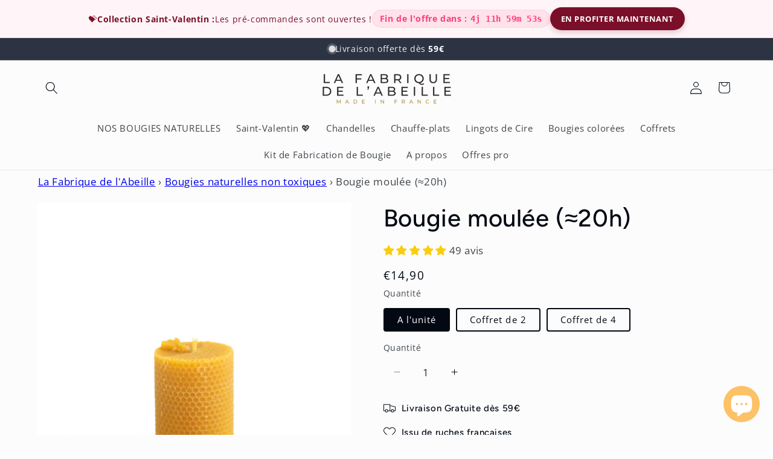

--- FILE ---
content_type: text/html; charset=utf-8
request_url: https://lafabriquedelabeille.fr/products/grosse-bougie-naturelle
body_size: 66484
content:
<!doctype html>
<html class="js" lang="fr">
  <head>
    <meta charset="utf-8">
    <meta http-equiv="X-UA-Compatible" content="IE=edge">
    <meta name="viewport" content="width=device-width,initial-scale=1">
    <meta name="theme-color" content="">
    <link rel="canonical" href="https://lafabriquedelabeille.fr/products/grosse-bougie-naturelle"><link rel="icon" type="image/png" href="//lafabriquedelabeille.fr/cdn/shop/files/logo_la_fabrique_abeille_fond_transparent_cercle_noir.png?crop=center&height=32&v=1746570551&width=32"><link rel="preconnect" href="https://fonts.shopifycdn.com" crossorigin><title>
      Grosse Bougie Naturelle Moulée En Cire D&#39;abeille 100% Française
 &ndash; La Fabrique de l&#39;Abeille</title>

    
      <meta name="description" content="Lot de 2 bougies naturelles en cire d&#39;abeille moulées artisanalement - brûlent jusqu&#39;à 20h Vous êtes au bon endroit. Notre magnifique lot de 2 bougies moulées longue durée en cire d&#39;abeille est fait pour vous. Composées à 100% de cire d&#39;abeille française, ces bougie sont un moyen sûr et naturel pour purifier l&#39;air de votre maison pendant 20h environ.">
    

    

<meta property="og:site_name" content="La Fabrique de l&#39;Abeille">
<meta property="og:url" content="https://lafabriquedelabeille.fr/products/grosse-bougie-naturelle">
<meta property="og:title" content="Grosse Bougie Naturelle Moulée En Cire D&#39;abeille 100% Française">
<meta property="og:type" content="product">
<meta property="og:description" content="Lot de 2 bougies naturelles en cire d&#39;abeille moulées artisanalement - brûlent jusqu&#39;à 20h Vous êtes au bon endroit. Notre magnifique lot de 2 bougies moulées longue durée en cire d&#39;abeille est fait pour vous. Composées à 100% de cire d&#39;abeille française, ces bougie sont un moyen sûr et naturel pour purifier l&#39;air de votre maison pendant 20h environ."><meta property="og:image" content="http://lafabriquedelabeille.fr/cdn/shop/files/bougielafabriquedel_abeille-39.jpg?v=1752837823">
  <meta property="og:image:secure_url" content="https://lafabriquedelabeille.fr/cdn/shop/files/bougielafabriquedel_abeille-39.jpg?v=1752837823">
  <meta property="og:image:width" content="800">
  <meta property="og:image:height" content="800"><meta property="og:price:amount" content="14,90">
  <meta property="og:price:currency" content="EUR"><meta name="twitter:card" content="summary_large_image">
<meta name="twitter:title" content="Grosse Bougie Naturelle Moulée En Cire D&#39;abeille 100% Française">
<meta name="twitter:description" content="Lot de 2 bougies naturelles en cire d&#39;abeille moulées artisanalement - brûlent jusqu&#39;à 20h Vous êtes au bon endroit. Notre magnifique lot de 2 bougies moulées longue durée en cire d&#39;abeille est fait pour vous. Composées à 100% de cire d&#39;abeille française, ces bougie sont un moyen sûr et naturel pour purifier l&#39;air de votre maison pendant 20h environ.">


    <script src="//lafabriquedelabeille.fr/cdn/shop/t/37/assets/constants.js?v=132983761750457495441768325973" defer="defer"></script>
    <script src="//lafabriquedelabeille.fr/cdn/shop/t/37/assets/pubsub.js?v=25310214064522200911768326073" defer="defer"></script>
    <script src="//lafabriquedelabeille.fr/cdn/shop/t/37/assets/global.js?v=7301445359237545521768325980" defer="defer"></script>
    <script src="//lafabriquedelabeille.fr/cdn/shop/t/37/assets/details-disclosure.js?v=13653116266235556501768325975" defer="defer"></script>
    <script src="//lafabriquedelabeille.fr/cdn/shop/t/37/assets/details-modal.js?v=25581673532751508451768325976" defer="defer"></script>
    <script src="//lafabriquedelabeille.fr/cdn/shop/t/37/assets/search-form.js?v=133129549252120666541768326083" defer="defer"></script><script>window.performance && window.performance.mark && window.performance.mark('shopify.content_for_header.start');</script><meta name="google-site-verification" content="wjsZnZdbGyEJ1K_FgbkDiEMCvhacfZyGtXEip7rBQLE">
<meta id="shopify-digital-wallet" name="shopify-digital-wallet" content="/60384247997/digital_wallets/dialog">
<meta name="shopify-checkout-api-token" content="b1376a77e908a8d9653dfdcdcb3ed22a">
<meta id="in-context-paypal-metadata" data-shop-id="60384247997" data-venmo-supported="false" data-environment="production" data-locale="fr_FR" data-paypal-v4="true" data-currency="EUR">
<link rel="alternate" type="application/json+oembed" href="https://lafabriquedelabeille.fr/products/grosse-bougie-naturelle.oembed">
<script async="async" src="/checkouts/internal/preloads.js?locale=fr-FR"></script>
<link rel="preconnect" href="https://shop.app" crossorigin="anonymous">
<script async="async" src="https://shop.app/checkouts/internal/preloads.js?locale=fr-FR&shop_id=60384247997" crossorigin="anonymous"></script>
<script id="apple-pay-shop-capabilities" type="application/json">{"shopId":60384247997,"countryCode":"FR","currencyCode":"EUR","merchantCapabilities":["supports3DS"],"merchantId":"gid:\/\/shopify\/Shop\/60384247997","merchantName":"La Fabrique de l'Abeille","requiredBillingContactFields":["postalAddress","email","phone"],"requiredShippingContactFields":["postalAddress","email","phone"],"shippingType":"shipping","supportedNetworks":["visa","masterCard","amex","maestro"],"total":{"type":"pending","label":"La Fabrique de l'Abeille","amount":"1.00"},"shopifyPaymentsEnabled":true,"supportsSubscriptions":true}</script>
<script id="shopify-features" type="application/json">{"accessToken":"b1376a77e908a8d9653dfdcdcb3ed22a","betas":["rich-media-storefront-analytics"],"domain":"lafabriquedelabeille.fr","predictiveSearch":true,"shopId":60384247997,"locale":"fr"}</script>
<script>var Shopify = Shopify || {};
Shopify.shop = "lafabriquedelabeille.myshopify.com";
Shopify.locale = "fr";
Shopify.currency = {"active":"EUR","rate":"1.0"};
Shopify.country = "FR";
Shopify.theme = {"name":"Copie de Copie mise à jour de Copie de Copie de...","id":192694780241,"schema_name":"Taste","schema_version":"15.4.0","theme_store_id":1434,"role":"main"};
Shopify.theme.handle = "null";
Shopify.theme.style = {"id":null,"handle":null};
Shopify.cdnHost = "lafabriquedelabeille.fr/cdn";
Shopify.routes = Shopify.routes || {};
Shopify.routes.root = "/";</script>
<script type="module">!function(o){(o.Shopify=o.Shopify||{}).modules=!0}(window);</script>
<script>!function(o){function n(){var o=[];function n(){o.push(Array.prototype.slice.apply(arguments))}return n.q=o,n}var t=o.Shopify=o.Shopify||{};t.loadFeatures=n(),t.autoloadFeatures=n()}(window);</script>
<script>
  window.ShopifyPay = window.ShopifyPay || {};
  window.ShopifyPay.apiHost = "shop.app\/pay";
  window.ShopifyPay.redirectState = null;
</script>
<script id="shop-js-analytics" type="application/json">{"pageType":"product"}</script>
<script defer="defer" async type="module" src="//lafabriquedelabeille.fr/cdn/shopifycloud/shop-js/modules/v2/client.init-shop-cart-sync_INwxTpsh.fr.esm.js"></script>
<script defer="defer" async type="module" src="//lafabriquedelabeille.fr/cdn/shopifycloud/shop-js/modules/v2/chunk.common_YNAa1F1g.esm.js"></script>
<script type="module">
  await import("//lafabriquedelabeille.fr/cdn/shopifycloud/shop-js/modules/v2/client.init-shop-cart-sync_INwxTpsh.fr.esm.js");
await import("//lafabriquedelabeille.fr/cdn/shopifycloud/shop-js/modules/v2/chunk.common_YNAa1F1g.esm.js");

  window.Shopify.SignInWithShop?.initShopCartSync?.({"fedCMEnabled":true,"windoidEnabled":true});

</script>
<script>
  window.Shopify = window.Shopify || {};
  if (!window.Shopify.featureAssets) window.Shopify.featureAssets = {};
  window.Shopify.featureAssets['shop-js'] = {"shop-cart-sync":["modules/v2/client.shop-cart-sync_BVs4vSl-.fr.esm.js","modules/v2/chunk.common_YNAa1F1g.esm.js"],"init-fed-cm":["modules/v2/client.init-fed-cm_CEmYoMXU.fr.esm.js","modules/v2/chunk.common_YNAa1F1g.esm.js"],"shop-button":["modules/v2/client.shop-button_BhVpOdEY.fr.esm.js","modules/v2/chunk.common_YNAa1F1g.esm.js"],"init-windoid":["modules/v2/client.init-windoid_DVncJssP.fr.esm.js","modules/v2/chunk.common_YNAa1F1g.esm.js"],"shop-cash-offers":["modules/v2/client.shop-cash-offers_CD5ChB-w.fr.esm.js","modules/v2/chunk.common_YNAa1F1g.esm.js","modules/v2/chunk.modal_DXhkN-5p.esm.js"],"shop-toast-manager":["modules/v2/client.shop-toast-manager_CMZA41xP.fr.esm.js","modules/v2/chunk.common_YNAa1F1g.esm.js"],"init-shop-email-lookup-coordinator":["modules/v2/client.init-shop-email-lookup-coordinator_Dxg3Qq63.fr.esm.js","modules/v2/chunk.common_YNAa1F1g.esm.js"],"pay-button":["modules/v2/client.pay-button_CApwTr-J.fr.esm.js","modules/v2/chunk.common_YNAa1F1g.esm.js"],"avatar":["modules/v2/client.avatar_BTnouDA3.fr.esm.js"],"init-shop-cart-sync":["modules/v2/client.init-shop-cart-sync_INwxTpsh.fr.esm.js","modules/v2/chunk.common_YNAa1F1g.esm.js"],"shop-login-button":["modules/v2/client.shop-login-button_Ctct7BR2.fr.esm.js","modules/v2/chunk.common_YNAa1F1g.esm.js","modules/v2/chunk.modal_DXhkN-5p.esm.js"],"init-customer-accounts-sign-up":["modules/v2/client.init-customer-accounts-sign-up_DTysEz83.fr.esm.js","modules/v2/client.shop-login-button_Ctct7BR2.fr.esm.js","modules/v2/chunk.common_YNAa1F1g.esm.js","modules/v2/chunk.modal_DXhkN-5p.esm.js"],"init-shop-for-new-customer-accounts":["modules/v2/client.init-shop-for-new-customer-accounts_wbmNjFX3.fr.esm.js","modules/v2/client.shop-login-button_Ctct7BR2.fr.esm.js","modules/v2/chunk.common_YNAa1F1g.esm.js","modules/v2/chunk.modal_DXhkN-5p.esm.js"],"init-customer-accounts":["modules/v2/client.init-customer-accounts_DqpN27KS.fr.esm.js","modules/v2/client.shop-login-button_Ctct7BR2.fr.esm.js","modules/v2/chunk.common_YNAa1F1g.esm.js","modules/v2/chunk.modal_DXhkN-5p.esm.js"],"shop-follow-button":["modules/v2/client.shop-follow-button_CBz8VXaE.fr.esm.js","modules/v2/chunk.common_YNAa1F1g.esm.js","modules/v2/chunk.modal_DXhkN-5p.esm.js"],"lead-capture":["modules/v2/client.lead-capture_Bo6pQGej.fr.esm.js","modules/v2/chunk.common_YNAa1F1g.esm.js","modules/v2/chunk.modal_DXhkN-5p.esm.js"],"checkout-modal":["modules/v2/client.checkout-modal_B_8gz53b.fr.esm.js","modules/v2/chunk.common_YNAa1F1g.esm.js","modules/v2/chunk.modal_DXhkN-5p.esm.js"],"shop-login":["modules/v2/client.shop-login_CTIGRVE1.fr.esm.js","modules/v2/chunk.common_YNAa1F1g.esm.js","modules/v2/chunk.modal_DXhkN-5p.esm.js"],"payment-terms":["modules/v2/client.payment-terms_BUSo56Mg.fr.esm.js","modules/v2/chunk.common_YNAa1F1g.esm.js","modules/v2/chunk.modal_DXhkN-5p.esm.js"]};
</script>
<script>(function() {
  var isLoaded = false;
  function asyncLoad() {
    if (isLoaded) return;
    isLoaded = true;
    var urls = ["https:\/\/omnisnippet1.com\/platforms\/shopify.js?source=scriptTag\u0026v=2025-05-15T12\u0026shop=lafabriquedelabeille.myshopify.com"];
    for (var i = 0; i < urls.length; i++) {
      var s = document.createElement('script');
      s.type = 'text/javascript';
      s.async = true;
      s.src = urls[i];
      var x = document.getElementsByTagName('script')[0];
      x.parentNode.insertBefore(s, x);
    }
  };
  if(window.attachEvent) {
    window.attachEvent('onload', asyncLoad);
  } else {
    window.addEventListener('load', asyncLoad, false);
  }
})();</script>
<script id="__st">var __st={"a":60384247997,"offset":3600,"reqid":"a3951841-b0f5-4caa-b023-61c05a2ec558-1768973717","pageurl":"lafabriquedelabeille.fr\/products\/grosse-bougie-naturelle","u":"dc0d59202e23","p":"product","rtyp":"product","rid":7227641364669};</script>
<script>window.ShopifyPaypalV4VisibilityTracking = true;</script>
<script id="captcha-bootstrap">!function(){'use strict';const t='contact',e='account',n='new_comment',o=[[t,t],['blogs',n],['comments',n],[t,'customer']],c=[[e,'customer_login'],[e,'guest_login'],[e,'recover_customer_password'],[e,'create_customer']],r=t=>t.map((([t,e])=>`form[action*='/${t}']:not([data-nocaptcha='true']) input[name='form_type'][value='${e}']`)).join(','),a=t=>()=>t?[...document.querySelectorAll(t)].map((t=>t.form)):[];function s(){const t=[...o],e=r(t);return a(e)}const i='password',u='form_key',d=['recaptcha-v3-token','g-recaptcha-response','h-captcha-response',i],f=()=>{try{return window.sessionStorage}catch{return}},m='__shopify_v',_=t=>t.elements[u];function p(t,e,n=!1){try{const o=window.sessionStorage,c=JSON.parse(o.getItem(e)),{data:r}=function(t){const{data:e,action:n}=t;return t[m]||n?{data:e,action:n}:{data:t,action:n}}(c);for(const[e,n]of Object.entries(r))t.elements[e]&&(t.elements[e].value=n);n&&o.removeItem(e)}catch(o){console.error('form repopulation failed',{error:o})}}const l='form_type',E='cptcha';function T(t){t.dataset[E]=!0}const w=window,h=w.document,L='Shopify',v='ce_forms',y='captcha';let A=!1;((t,e)=>{const n=(g='f06e6c50-85a8-45c8-87d0-21a2b65856fe',I='https://cdn.shopify.com/shopifycloud/storefront-forms-hcaptcha/ce_storefront_forms_captcha_hcaptcha.v1.5.2.iife.js',D={infoText:'Protégé par hCaptcha',privacyText:'Confidentialité',termsText:'Conditions'},(t,e,n)=>{const o=w[L][v],c=o.bindForm;if(c)return c(t,g,e,D).then(n);var r;o.q.push([[t,g,e,D],n]),r=I,A||(h.body.append(Object.assign(h.createElement('script'),{id:'captcha-provider',async:!0,src:r})),A=!0)});var g,I,D;w[L]=w[L]||{},w[L][v]=w[L][v]||{},w[L][v].q=[],w[L][y]=w[L][y]||{},w[L][y].protect=function(t,e){n(t,void 0,e),T(t)},Object.freeze(w[L][y]),function(t,e,n,w,h,L){const[v,y,A,g]=function(t,e,n){const i=e?o:[],u=t?c:[],d=[...i,...u],f=r(d),m=r(i),_=r(d.filter((([t,e])=>n.includes(e))));return[a(f),a(m),a(_),s()]}(w,h,L),I=t=>{const e=t.target;return e instanceof HTMLFormElement?e:e&&e.form},D=t=>v().includes(t);t.addEventListener('submit',(t=>{const e=I(t);if(!e)return;const n=D(e)&&!e.dataset.hcaptchaBound&&!e.dataset.recaptchaBound,o=_(e),c=g().includes(e)&&(!o||!o.value);(n||c)&&t.preventDefault(),c&&!n&&(function(t){try{if(!f())return;!function(t){const e=f();if(!e)return;const n=_(t);if(!n)return;const o=n.value;o&&e.removeItem(o)}(t);const e=Array.from(Array(32),(()=>Math.random().toString(36)[2])).join('');!function(t,e){_(t)||t.append(Object.assign(document.createElement('input'),{type:'hidden',name:u})),t.elements[u].value=e}(t,e),function(t,e){const n=f();if(!n)return;const o=[...t.querySelectorAll(`input[type='${i}']`)].map((({name:t})=>t)),c=[...d,...o],r={};for(const[a,s]of new FormData(t).entries())c.includes(a)||(r[a]=s);n.setItem(e,JSON.stringify({[m]:1,action:t.action,data:r}))}(t,e)}catch(e){console.error('failed to persist form',e)}}(e),e.submit())}));const S=(t,e)=>{t&&!t.dataset[E]&&(n(t,e.some((e=>e===t))),T(t))};for(const o of['focusin','change'])t.addEventListener(o,(t=>{const e=I(t);D(e)&&S(e,y())}));const B=e.get('form_key'),M=e.get(l),P=B&&M;t.addEventListener('DOMContentLoaded',(()=>{const t=y();if(P)for(const e of t)e.elements[l].value===M&&p(e,B);[...new Set([...A(),...v().filter((t=>'true'===t.dataset.shopifyCaptcha))])].forEach((e=>S(e,t)))}))}(h,new URLSearchParams(w.location.search),n,t,e,['guest_login'])})(!0,!0)}();</script>
<script integrity="sha256-4kQ18oKyAcykRKYeNunJcIwy7WH5gtpwJnB7kiuLZ1E=" data-source-attribution="shopify.loadfeatures" defer="defer" src="//lafabriquedelabeille.fr/cdn/shopifycloud/storefront/assets/storefront/load_feature-a0a9edcb.js" crossorigin="anonymous"></script>
<script crossorigin="anonymous" defer="defer" src="//lafabriquedelabeille.fr/cdn/shopifycloud/storefront/assets/shopify_pay/storefront-65b4c6d7.js?v=20250812"></script>
<script data-source-attribution="shopify.dynamic_checkout.dynamic.init">var Shopify=Shopify||{};Shopify.PaymentButton=Shopify.PaymentButton||{isStorefrontPortableWallets:!0,init:function(){window.Shopify.PaymentButton.init=function(){};var t=document.createElement("script");t.src="https://lafabriquedelabeille.fr/cdn/shopifycloud/portable-wallets/latest/portable-wallets.fr.js",t.type="module",document.head.appendChild(t)}};
</script>
<script data-source-attribution="shopify.dynamic_checkout.buyer_consent">
  function portableWalletsHideBuyerConsent(e){var t=document.getElementById("shopify-buyer-consent"),n=document.getElementById("shopify-subscription-policy-button");t&&n&&(t.classList.add("hidden"),t.setAttribute("aria-hidden","true"),n.removeEventListener("click",e))}function portableWalletsShowBuyerConsent(e){var t=document.getElementById("shopify-buyer-consent"),n=document.getElementById("shopify-subscription-policy-button");t&&n&&(t.classList.remove("hidden"),t.removeAttribute("aria-hidden"),n.addEventListener("click",e))}window.Shopify?.PaymentButton&&(window.Shopify.PaymentButton.hideBuyerConsent=portableWalletsHideBuyerConsent,window.Shopify.PaymentButton.showBuyerConsent=portableWalletsShowBuyerConsent);
</script>
<script data-source-attribution="shopify.dynamic_checkout.cart.bootstrap">document.addEventListener("DOMContentLoaded",(function(){function t(){return document.querySelector("shopify-accelerated-checkout-cart, shopify-accelerated-checkout")}if(t())Shopify.PaymentButton.init();else{new MutationObserver((function(e,n){t()&&(Shopify.PaymentButton.init(),n.disconnect())})).observe(document.body,{childList:!0,subtree:!0})}}));
</script>
<script id='scb4127' type='text/javascript' async='' src='https://lafabriquedelabeille.fr/cdn/shopifycloud/privacy-banner/storefront-banner.js'></script><link id="shopify-accelerated-checkout-styles" rel="stylesheet" media="screen" href="https://lafabriquedelabeille.fr/cdn/shopifycloud/portable-wallets/latest/accelerated-checkout-backwards-compat.css" crossorigin="anonymous">
<style id="shopify-accelerated-checkout-cart">
        #shopify-buyer-consent {
  margin-top: 1em;
  display: inline-block;
  width: 100%;
}

#shopify-buyer-consent.hidden {
  display: none;
}

#shopify-subscription-policy-button {
  background: none;
  border: none;
  padding: 0;
  text-decoration: underline;
  font-size: inherit;
  cursor: pointer;
}

#shopify-subscription-policy-button::before {
  box-shadow: none;
}

      </style>
<script id="sections-script" data-sections="header" defer="defer" src="//lafabriquedelabeille.fr/cdn/shop/t/37/compiled_assets/scripts.js?v=3242"></script>
<script>window.performance && window.performance.mark && window.performance.mark('shopify.content_for_header.end');</script>


    <style data-shopify>
      @font-face {
  font-family: "Open Sans";
  font-weight: 400;
  font-style: normal;
  font-display: swap;
  src: url("//lafabriquedelabeille.fr/cdn/fonts/open_sans/opensans_n4.c32e4d4eca5273f6d4ee95ddf54b5bbb75fc9b61.woff2") format("woff2"),
       url("//lafabriquedelabeille.fr/cdn/fonts/open_sans/opensans_n4.5f3406f8d94162b37bfa232b486ac93ee892406d.woff") format("woff");
}

      @font-face {
  font-family: "Open Sans";
  font-weight: 700;
  font-style: normal;
  font-display: swap;
  src: url("//lafabriquedelabeille.fr/cdn/fonts/open_sans/opensans_n7.a9393be1574ea8606c68f4441806b2711d0d13e4.woff2") format("woff2"),
       url("//lafabriquedelabeille.fr/cdn/fonts/open_sans/opensans_n7.7b8af34a6ebf52beb1a4c1d8c73ad6910ec2e553.woff") format("woff");
}

      @font-face {
  font-family: "Open Sans";
  font-weight: 400;
  font-style: italic;
  font-display: swap;
  src: url("//lafabriquedelabeille.fr/cdn/fonts/open_sans/opensans_i4.6f1d45f7a46916cc95c694aab32ecbf7509cbf33.woff2") format("woff2"),
       url("//lafabriquedelabeille.fr/cdn/fonts/open_sans/opensans_i4.4efaa52d5a57aa9a57c1556cc2b7465d18839daa.woff") format("woff");
}

      @font-face {
  font-family: "Open Sans";
  font-weight: 700;
  font-style: italic;
  font-display: swap;
  src: url("//lafabriquedelabeille.fr/cdn/fonts/open_sans/opensans_i7.916ced2e2ce15f7fcd95d196601a15e7b89ee9a4.woff2") format("woff2"),
       url("//lafabriquedelabeille.fr/cdn/fonts/open_sans/opensans_i7.99a9cff8c86ea65461de497ade3d515a98f8b32a.woff") format("woff");
}

      @font-face {
  font-family: Figtree;
  font-weight: 500;
  font-style: normal;
  font-display: swap;
  src: url("//lafabriquedelabeille.fr/cdn/fonts/figtree/figtree_n5.3b6b7df38aa5986536945796e1f947445832047c.woff2") format("woff2"),
       url("//lafabriquedelabeille.fr/cdn/fonts/figtree/figtree_n5.f26bf6dcae278b0ed902605f6605fa3338e81dab.woff") format("woff");
}


      
        :root,
        .color-scheme-1 {
          --color-background: 252,252,252;
        
          --gradient-background: #fcfcfc;
        

        

        --color-foreground: 2,9,18;
        --color-background-contrast: 188,188,188;
        --color-shadow: 2,9,18;
        --color-button: 44,51,66;
        --color-button-text: 252,252,252;
        --color-secondary-button: 252,252,252;
        --color-secondary-button-text: 2,9,18;
        --color-link: 2,9,18;
        --color-badge-foreground: 2,9,18;
        --color-badge-background: 252,252,252;
        --color-badge-border: 2,9,18;
        --payment-terms-background-color: rgb(252 252 252);
      }
      
        
        .color-scheme-2 {
          --color-background: 255,255,255;
        
          --gradient-background: #ffffff;
        

        

        --color-foreground: 255,255,255;
        --color-background-contrast: 191,191,191;
        --color-shadow: 2,9,18;
        --color-button: 2,9,18;
        --color-button-text: 228,246,255;
        --color-secondary-button: 255,255,255;
        --color-secondary-button-text: 2,9,18;
        --color-link: 2,9,18;
        --color-badge-foreground: 255,255,255;
        --color-badge-background: 255,255,255;
        --color-badge-border: 255,255,255;
        --payment-terms-background-color: rgb(255 255 255);
      }
      
        
        .color-scheme-3 {
          --color-background: 219,233,224;
        
          --gradient-background: #dbe9e0;
        

        

        --color-foreground: 2,9,18;
        --color-background-contrast: 140,185,156;
        --color-shadow: 2,9,18;
        --color-button: 2,9,18;
        --color-button-text: 219,233,224;
        --color-secondary-button: 219,233,224;
        --color-secondary-button-text: 2,9,18;
        --color-link: 2,9,18;
        --color-badge-foreground: 2,9,18;
        --color-badge-background: 219,233,224;
        --color-badge-border: 2,9,18;
        --payment-terms-background-color: rgb(219 233 224);
      }
      
        
        .color-scheme-4 {
          --color-background: 2,9,18;
        
          --gradient-background: #020912;
        

        

        --color-foreground: 252,252,252;
        --color-background-contrast: 43,126,232;
        --color-shadow: 2,9,18;
        --color-button: 252,252,252;
        --color-button-text: 2,9,18;
        --color-secondary-button: 2,9,18;
        --color-secondary-button-text: 252,252,252;
        --color-link: 252,252,252;
        --color-badge-foreground: 252,252,252;
        --color-badge-background: 2,9,18;
        --color-badge-border: 252,252,252;
        --payment-terms-background-color: rgb(2 9 18);
      }
      
        
        .color-scheme-5 {
          --color-background: 255,223,184;
        
          --gradient-background: #ffdfb8;
        

        

        --color-foreground: 2,9,18;
        --color-background-contrast: 255,166,57;
        --color-shadow: 2,9,18;
        --color-button: 2,9,18;
        --color-button-text: 255,223,184;
        --color-secondary-button: 255,223,184;
        --color-secondary-button-text: 2,9,18;
        --color-link: 2,9,18;
        --color-badge-foreground: 2,9,18;
        --color-badge-background: 255,223,184;
        --color-badge-border: 2,9,18;
        --payment-terms-background-color: rgb(255 223 184);
      }
      
        
        .color-scheme-cbbf67b3-6919-4048-953e-7ef6016d345f {
          --color-background: 255,247,222;
        
          --gradient-background: #fff7de;
        

        

        --color-foreground: 2,9,18;
        --color-background-contrast: 255,216,95;
        --color-shadow: 2,9,18;
        --color-button: 2,9,18;
        --color-button-text: 252,252,252;
        --color-secondary-button: 255,247,222;
        --color-secondary-button-text: 2,9,18;
        --color-link: 2,9,18;
        --color-badge-foreground: 2,9,18;
        --color-badge-background: 255,247,222;
        --color-badge-border: 2,9,18;
        --payment-terms-background-color: rgb(255 247 222);
      }
      
        
        .color-scheme-a5c23d7e-a9a3-4524-bfc6-3300f5fe2049 {
          --color-background: 44,51,66;
        
          --gradient-background: #2c3342;
        

        

        --color-foreground: 255,255,255;
        --color-background-contrast: 54,63,81;
        --color-shadow: 2,9,18;
        --color-button: 252,252,252;
        --color-button-text: 49,58,75;
        --color-secondary-button: 44,51,66;
        --color-secondary-button-text: 252,252,252;
        --color-link: 252,252,252;
        --color-badge-foreground: 255,255,255;
        --color-badge-background: 44,51,66;
        --color-badge-border: 255,255,255;
        --payment-terms-background-color: rgb(44 51 66);
      }
      

      body, .color-scheme-1, .color-scheme-2, .color-scheme-3, .color-scheme-4, .color-scheme-5, .color-scheme-cbbf67b3-6919-4048-953e-7ef6016d345f, .color-scheme-a5c23d7e-a9a3-4524-bfc6-3300f5fe2049 {
        color: rgba(var(--color-foreground), 0.75);
        background-color: rgb(var(--color-background));
      }

      :root {
        --font-body-family: "Open Sans", sans-serif;
        --font-body-style: normal;
        --font-body-weight: 400;
        --font-body-weight-bold: 700;

        --font-heading-family: Figtree, sans-serif;
        --font-heading-style: normal;
        --font-heading-weight: 500;

        --font-body-scale: 1.05;
        --font-heading-scale: 0.9523809523809523;

        --media-padding: px;
        --media-border-opacity: 1.0;
        --media-border-width: 0px;
        --media-radius: 4px;
        --media-shadow-opacity: 0.0;
        --media-shadow-horizontal-offset: 0px;
        --media-shadow-vertical-offset: 0px;
        --media-shadow-blur-radius: 0px;
        --media-shadow-visible: 0;

        --page-width: 120rem;
        --page-width-margin: 0rem;

        --product-card-image-padding: 0.2rem;
        --product-card-corner-radius: 0.4rem;
        --product-card-text-alignment: center;
        --product-card-border-width: 0.1rem;
        --product-card-border-opacity: 0.0;
        --product-card-shadow-opacity: 0.1;
        --product-card-shadow-visible: 1;
        --product-card-shadow-horizontal-offset: 0.0rem;
        --product-card-shadow-vertical-offset: 0.0rem;
        --product-card-shadow-blur-radius: 0.0rem;

        --collection-card-image-padding: 0.2rem;
        --collection-card-corner-radius: 0.0rem;
        --collection-card-text-alignment: center;
        --collection-card-border-width: 0.0rem;
        --collection-card-border-opacity: 0.15;
        --collection-card-shadow-opacity: 0.1;
        --collection-card-shadow-visible: 1;
        --collection-card-shadow-horizontal-offset: 0.0rem;
        --collection-card-shadow-vertical-offset: 0.0rem;
        --collection-card-shadow-blur-radius: 0.0rem;

        --blog-card-image-padding: 0.2rem;
        --blog-card-corner-radius: 1.0rem;
        --blog-card-text-alignment: center;
        --blog-card-border-width: 0.0rem;
        --blog-card-border-opacity: 0.1;
        --blog-card-shadow-opacity: 0.1;
        --blog-card-shadow-visible: 1;
        --blog-card-shadow-horizontal-offset: 0.0rem;
        --blog-card-shadow-vertical-offset: 0.0rem;
        --blog-card-shadow-blur-radius: 0.0rem;

        --badge-corner-radius: 0.8rem;

        --popup-border-width: 4px;
        --popup-border-opacity: 1.0;
        --popup-corner-radius: 0px;
        --popup-shadow-opacity: 0.0;
        --popup-shadow-horizontal-offset: 0px;
        --popup-shadow-vertical-offset: 0px;
        --popup-shadow-blur-radius: 0px;

        --drawer-border-width: 2px;
        --drawer-border-opacity: 1.0;
        --drawer-shadow-opacity: 0.0;
        --drawer-shadow-horizontal-offset: 0px;
        --drawer-shadow-vertical-offset: 0px;
        --drawer-shadow-blur-radius: 0px;

        --spacing-sections-desktop: 20px;
        --spacing-sections-mobile: 20px;

        --grid-desktop-vertical-spacing: 24px;
        --grid-desktop-horizontal-spacing: 4px;
        --grid-mobile-vertical-spacing: 12px;
        --grid-mobile-horizontal-spacing: 2px;

        --text-boxes-border-opacity: 1.0;
        --text-boxes-border-width: 0px;
        --text-boxes-radius: 8px;
        --text-boxes-shadow-opacity: 0.0;
        --text-boxes-shadow-visible: 0;
        --text-boxes-shadow-horizontal-offset: 0px;
        --text-boxes-shadow-vertical-offset: 0px;
        --text-boxes-shadow-blur-radius: 0px;

        --buttons-radius: 6px;
        --buttons-radius-outset: 8px;
        --buttons-border-width: 2px;
        --buttons-border-opacity: 1.0;
        --buttons-shadow-opacity: 0.0;
        --buttons-shadow-visible: 0;
        --buttons-shadow-horizontal-offset: 0px;
        --buttons-shadow-vertical-offset: 0px;
        --buttons-shadow-blur-radius: 0px;
        --buttons-border-offset: 0.3px;

        --inputs-radius: 0px;
        --inputs-border-width: 0px;
        --inputs-border-opacity: 0.55;
        --inputs-shadow-opacity: 0.0;
        --inputs-shadow-horizontal-offset: 0px;
        --inputs-margin-offset: 0px;
        --inputs-shadow-vertical-offset: 0px;
        --inputs-shadow-blur-radius: 0px;
        --inputs-radius-outset: 0px;

        --variant-pills-radius: 4px;
        --variant-pills-border-width: 2px;
        --variant-pills-border-opacity: 1.0;
        --variant-pills-shadow-opacity: 0.0;
        --variant-pills-shadow-horizontal-offset: 0px;
        --variant-pills-shadow-vertical-offset: 0px;
        --variant-pills-shadow-blur-radius: 0px;
      }

      *,
      *::before,
      *::after {
        box-sizing: inherit;
      }

      html {
        box-sizing: border-box;
        font-size: calc(var(--font-body-scale) * 62.5%);
        height: 100%;
      }

      body {
        display: grid;
        grid-template-rows: auto auto 1fr auto;
        grid-template-columns: 100%;
        min-height: 100%;
        margin: 0;
        font-size: 1.5rem;
        letter-spacing: 0.06rem;
        line-height: calc(1 + 0.8 / var(--font-body-scale));
        font-family: var(--font-body-family);
        font-style: var(--font-body-style);
        font-weight: var(--font-body-weight);
      }

      @media screen and (min-width: 750px) {
        body {
          font-size: 1.6rem;
        }
      }
    </style>

    <link href="//lafabriquedelabeille.fr/cdn/shop/t/37/assets/base.css?v=159841507637079171801768325931" rel="stylesheet" type="text/css" media="all" />
    <link rel="stylesheet" href="//lafabriquedelabeille.fr/cdn/shop/t/37/assets/component-cart-items.css?v=13033300910818915211768325940" media="print" onload="this.media='all'"><link href="//lafabriquedelabeille.fr/cdn/shop/t/37/assets/component-cart-drawer.css?v=39223250576183958541768325940" rel="stylesheet" type="text/css" media="all" />
      <link href="//lafabriquedelabeille.fr/cdn/shop/t/37/assets/component-cart.css?v=164708765130180853531768325942" rel="stylesheet" type="text/css" media="all" />
      <link href="//lafabriquedelabeille.fr/cdn/shop/t/37/assets/component-totals.css?v=15906652033866631521768325971" rel="stylesheet" type="text/css" media="all" />
      <link href="//lafabriquedelabeille.fr/cdn/shop/t/37/assets/component-price.css?v=47596247576480123001768325960" rel="stylesheet" type="text/css" media="all" />
      <link href="//lafabriquedelabeille.fr/cdn/shop/t/37/assets/component-discounts.css?v=152760482443307489271768325946" rel="stylesheet" type="text/css" media="all" />

      <link rel="preload" as="font" href="//lafabriquedelabeille.fr/cdn/fonts/open_sans/opensans_n4.c32e4d4eca5273f6d4ee95ddf54b5bbb75fc9b61.woff2" type="font/woff2" crossorigin>
      

      <link rel="preload" as="font" href="//lafabriquedelabeille.fr/cdn/fonts/figtree/figtree_n5.3b6b7df38aa5986536945796e1f947445832047c.woff2" type="font/woff2" crossorigin>
      
<link href="//lafabriquedelabeille.fr/cdn/shop/t/37/assets/component-localization-form.css?v=170315343355214948141768325952" rel="stylesheet" type="text/css" media="all" />
      <script src="//lafabriquedelabeille.fr/cdn/shop/t/37/assets/localization-form.js?v=144176611646395275351768326059" defer="defer"></script><link
        rel="stylesheet"
        href="//lafabriquedelabeille.fr/cdn/shop/t/37/assets/component-predictive-search.css?v=118923337488134913561768325959"
        media="print"
        onload="this.media='all'"
      ><script>
      if (Shopify.designMode) {
        document.documentElement.classList.add('shopify-design-mode');
      }
    </script>
  <!-- BEGIN app block: shopify://apps/seowill-redirects/blocks/brokenlink-404/cc7b1996-e567-42d0-8862-356092041863 -->
<script type="text/javascript">
    !function(t){var e={};function r(n){if(e[n])return e[n].exports;var o=e[n]={i:n,l:!1,exports:{}};return t[n].call(o.exports,o,o.exports,r),o.l=!0,o.exports}r.m=t,r.c=e,r.d=function(t,e,n){r.o(t,e)||Object.defineProperty(t,e,{enumerable:!0,get:n})},r.r=function(t){"undefined"!==typeof Symbol&&Symbol.toStringTag&&Object.defineProperty(t,Symbol.toStringTag,{value:"Module"}),Object.defineProperty(t,"__esModule",{value:!0})},r.t=function(t,e){if(1&e&&(t=r(t)),8&e)return t;if(4&e&&"object"===typeof t&&t&&t.__esModule)return t;var n=Object.create(null);if(r.r(n),Object.defineProperty(n,"default",{enumerable:!0,value:t}),2&e&&"string"!=typeof t)for(var o in t)r.d(n,o,function(e){return t[e]}.bind(null,o));return n},r.n=function(t){var e=t&&t.__esModule?function(){return t.default}:function(){return t};return r.d(e,"a",e),e},r.o=function(t,e){return Object.prototype.hasOwnProperty.call(t,e)},r.p="",r(r.s=11)}([function(t,e,r){"use strict";var n=r(2),o=Object.prototype.toString;function i(t){return"[object Array]"===o.call(t)}function a(t){return"undefined"===typeof t}function u(t){return null!==t&&"object"===typeof t}function s(t){return"[object Function]"===o.call(t)}function c(t,e){if(null!==t&&"undefined"!==typeof t)if("object"!==typeof t&&(t=[t]),i(t))for(var r=0,n=t.length;r<n;r++)e.call(null,t[r],r,t);else for(var o in t)Object.prototype.hasOwnProperty.call(t,o)&&e.call(null,t[o],o,t)}t.exports={isArray:i,isArrayBuffer:function(t){return"[object ArrayBuffer]"===o.call(t)},isBuffer:function(t){return null!==t&&!a(t)&&null!==t.constructor&&!a(t.constructor)&&"function"===typeof t.constructor.isBuffer&&t.constructor.isBuffer(t)},isFormData:function(t){return"undefined"!==typeof FormData&&t instanceof FormData},isArrayBufferView:function(t){return"undefined"!==typeof ArrayBuffer&&ArrayBuffer.isView?ArrayBuffer.isView(t):t&&t.buffer&&t.buffer instanceof ArrayBuffer},isString:function(t){return"string"===typeof t},isNumber:function(t){return"number"===typeof t},isObject:u,isUndefined:a,isDate:function(t){return"[object Date]"===o.call(t)},isFile:function(t){return"[object File]"===o.call(t)},isBlob:function(t){return"[object Blob]"===o.call(t)},isFunction:s,isStream:function(t){return u(t)&&s(t.pipe)},isURLSearchParams:function(t){return"undefined"!==typeof URLSearchParams&&t instanceof URLSearchParams},isStandardBrowserEnv:function(){return("undefined"===typeof navigator||"ReactNative"!==navigator.product&&"NativeScript"!==navigator.product&&"NS"!==navigator.product)&&("undefined"!==typeof window&&"undefined"!==typeof document)},forEach:c,merge:function t(){var e={};function r(r,n){"object"===typeof e[n]&&"object"===typeof r?e[n]=t(e[n],r):e[n]=r}for(var n=0,o=arguments.length;n<o;n++)c(arguments[n],r);return e},deepMerge:function t(){var e={};function r(r,n){"object"===typeof e[n]&&"object"===typeof r?e[n]=t(e[n],r):e[n]="object"===typeof r?t({},r):r}for(var n=0,o=arguments.length;n<o;n++)c(arguments[n],r);return e},extend:function(t,e,r){return c(e,(function(e,o){t[o]=r&&"function"===typeof e?n(e,r):e})),t},trim:function(t){return t.replace(/^\s*/,"").replace(/\s*$/,"")}}},function(t,e,r){t.exports=r(12)},function(t,e,r){"use strict";t.exports=function(t,e){return function(){for(var r=new Array(arguments.length),n=0;n<r.length;n++)r[n]=arguments[n];return t.apply(e,r)}}},function(t,e,r){"use strict";var n=r(0);function o(t){return encodeURIComponent(t).replace(/%40/gi,"@").replace(/%3A/gi,":").replace(/%24/g,"$").replace(/%2C/gi,",").replace(/%20/g,"+").replace(/%5B/gi,"[").replace(/%5D/gi,"]")}t.exports=function(t,e,r){if(!e)return t;var i;if(r)i=r(e);else if(n.isURLSearchParams(e))i=e.toString();else{var a=[];n.forEach(e,(function(t,e){null!==t&&"undefined"!==typeof t&&(n.isArray(t)?e+="[]":t=[t],n.forEach(t,(function(t){n.isDate(t)?t=t.toISOString():n.isObject(t)&&(t=JSON.stringify(t)),a.push(o(e)+"="+o(t))})))})),i=a.join("&")}if(i){var u=t.indexOf("#");-1!==u&&(t=t.slice(0,u)),t+=(-1===t.indexOf("?")?"?":"&")+i}return t}},function(t,e,r){"use strict";t.exports=function(t){return!(!t||!t.__CANCEL__)}},function(t,e,r){"use strict";(function(e){var n=r(0),o=r(19),i={"Content-Type":"application/x-www-form-urlencoded"};function a(t,e){!n.isUndefined(t)&&n.isUndefined(t["Content-Type"])&&(t["Content-Type"]=e)}var u={adapter:function(){var t;return("undefined"!==typeof XMLHttpRequest||"undefined"!==typeof e&&"[object process]"===Object.prototype.toString.call(e))&&(t=r(6)),t}(),transformRequest:[function(t,e){return o(e,"Accept"),o(e,"Content-Type"),n.isFormData(t)||n.isArrayBuffer(t)||n.isBuffer(t)||n.isStream(t)||n.isFile(t)||n.isBlob(t)?t:n.isArrayBufferView(t)?t.buffer:n.isURLSearchParams(t)?(a(e,"application/x-www-form-urlencoded;charset=utf-8"),t.toString()):n.isObject(t)?(a(e,"application/json;charset=utf-8"),JSON.stringify(t)):t}],transformResponse:[function(t){if("string"===typeof t)try{t=JSON.parse(t)}catch(e){}return t}],timeout:0,xsrfCookieName:"XSRF-TOKEN",xsrfHeaderName:"X-XSRF-TOKEN",maxContentLength:-1,validateStatus:function(t){return t>=200&&t<300},headers:{common:{Accept:"application/json, text/plain, */*"}}};n.forEach(["delete","get","head"],(function(t){u.headers[t]={}})),n.forEach(["post","put","patch"],(function(t){u.headers[t]=n.merge(i)})),t.exports=u}).call(this,r(18))},function(t,e,r){"use strict";var n=r(0),o=r(20),i=r(3),a=r(22),u=r(25),s=r(26),c=r(7);t.exports=function(t){return new Promise((function(e,f){var l=t.data,p=t.headers;n.isFormData(l)&&delete p["Content-Type"];var h=new XMLHttpRequest;if(t.auth){var d=t.auth.username||"",m=t.auth.password||"";p.Authorization="Basic "+btoa(d+":"+m)}var y=a(t.baseURL,t.url);if(h.open(t.method.toUpperCase(),i(y,t.params,t.paramsSerializer),!0),h.timeout=t.timeout,h.onreadystatechange=function(){if(h&&4===h.readyState&&(0!==h.status||h.responseURL&&0===h.responseURL.indexOf("file:"))){var r="getAllResponseHeaders"in h?u(h.getAllResponseHeaders()):null,n={data:t.responseType&&"text"!==t.responseType?h.response:h.responseText,status:h.status,statusText:h.statusText,headers:r,config:t,request:h};o(e,f,n),h=null}},h.onabort=function(){h&&(f(c("Request aborted",t,"ECONNABORTED",h)),h=null)},h.onerror=function(){f(c("Network Error",t,null,h)),h=null},h.ontimeout=function(){var e="timeout of "+t.timeout+"ms exceeded";t.timeoutErrorMessage&&(e=t.timeoutErrorMessage),f(c(e,t,"ECONNABORTED",h)),h=null},n.isStandardBrowserEnv()){var v=r(27),g=(t.withCredentials||s(y))&&t.xsrfCookieName?v.read(t.xsrfCookieName):void 0;g&&(p[t.xsrfHeaderName]=g)}if("setRequestHeader"in h&&n.forEach(p,(function(t,e){"undefined"===typeof l&&"content-type"===e.toLowerCase()?delete p[e]:h.setRequestHeader(e,t)})),n.isUndefined(t.withCredentials)||(h.withCredentials=!!t.withCredentials),t.responseType)try{h.responseType=t.responseType}catch(w){if("json"!==t.responseType)throw w}"function"===typeof t.onDownloadProgress&&h.addEventListener("progress",t.onDownloadProgress),"function"===typeof t.onUploadProgress&&h.upload&&h.upload.addEventListener("progress",t.onUploadProgress),t.cancelToken&&t.cancelToken.promise.then((function(t){h&&(h.abort(),f(t),h=null)})),void 0===l&&(l=null),h.send(l)}))}},function(t,e,r){"use strict";var n=r(21);t.exports=function(t,e,r,o,i){var a=new Error(t);return n(a,e,r,o,i)}},function(t,e,r){"use strict";var n=r(0);t.exports=function(t,e){e=e||{};var r={},o=["url","method","params","data"],i=["headers","auth","proxy"],a=["baseURL","url","transformRequest","transformResponse","paramsSerializer","timeout","withCredentials","adapter","responseType","xsrfCookieName","xsrfHeaderName","onUploadProgress","onDownloadProgress","maxContentLength","validateStatus","maxRedirects","httpAgent","httpsAgent","cancelToken","socketPath"];n.forEach(o,(function(t){"undefined"!==typeof e[t]&&(r[t]=e[t])})),n.forEach(i,(function(o){n.isObject(e[o])?r[o]=n.deepMerge(t[o],e[o]):"undefined"!==typeof e[o]?r[o]=e[o]:n.isObject(t[o])?r[o]=n.deepMerge(t[o]):"undefined"!==typeof t[o]&&(r[o]=t[o])})),n.forEach(a,(function(n){"undefined"!==typeof e[n]?r[n]=e[n]:"undefined"!==typeof t[n]&&(r[n]=t[n])}));var u=o.concat(i).concat(a),s=Object.keys(e).filter((function(t){return-1===u.indexOf(t)}));return n.forEach(s,(function(n){"undefined"!==typeof e[n]?r[n]=e[n]:"undefined"!==typeof t[n]&&(r[n]=t[n])})),r}},function(t,e,r){"use strict";function n(t){this.message=t}n.prototype.toString=function(){return"Cancel"+(this.message?": "+this.message:"")},n.prototype.__CANCEL__=!0,t.exports=n},function(t,e,r){t.exports=r(13)},function(t,e,r){t.exports=r(30)},function(t,e,r){var n=function(t){"use strict";var e=Object.prototype,r=e.hasOwnProperty,n="function"===typeof Symbol?Symbol:{},o=n.iterator||"@@iterator",i=n.asyncIterator||"@@asyncIterator",a=n.toStringTag||"@@toStringTag";function u(t,e,r){return Object.defineProperty(t,e,{value:r,enumerable:!0,configurable:!0,writable:!0}),t[e]}try{u({},"")}catch(S){u=function(t,e,r){return t[e]=r}}function s(t,e,r,n){var o=e&&e.prototype instanceof l?e:l,i=Object.create(o.prototype),a=new L(n||[]);return i._invoke=function(t,e,r){var n="suspendedStart";return function(o,i){if("executing"===n)throw new Error("Generator is already running");if("completed"===n){if("throw"===o)throw i;return j()}for(r.method=o,r.arg=i;;){var a=r.delegate;if(a){var u=x(a,r);if(u){if(u===f)continue;return u}}if("next"===r.method)r.sent=r._sent=r.arg;else if("throw"===r.method){if("suspendedStart"===n)throw n="completed",r.arg;r.dispatchException(r.arg)}else"return"===r.method&&r.abrupt("return",r.arg);n="executing";var s=c(t,e,r);if("normal"===s.type){if(n=r.done?"completed":"suspendedYield",s.arg===f)continue;return{value:s.arg,done:r.done}}"throw"===s.type&&(n="completed",r.method="throw",r.arg=s.arg)}}}(t,r,a),i}function c(t,e,r){try{return{type:"normal",arg:t.call(e,r)}}catch(S){return{type:"throw",arg:S}}}t.wrap=s;var f={};function l(){}function p(){}function h(){}var d={};d[o]=function(){return this};var m=Object.getPrototypeOf,y=m&&m(m(T([])));y&&y!==e&&r.call(y,o)&&(d=y);var v=h.prototype=l.prototype=Object.create(d);function g(t){["next","throw","return"].forEach((function(e){u(t,e,(function(t){return this._invoke(e,t)}))}))}function w(t,e){var n;this._invoke=function(o,i){function a(){return new e((function(n,a){!function n(o,i,a,u){var s=c(t[o],t,i);if("throw"!==s.type){var f=s.arg,l=f.value;return l&&"object"===typeof l&&r.call(l,"__await")?e.resolve(l.__await).then((function(t){n("next",t,a,u)}),(function(t){n("throw",t,a,u)})):e.resolve(l).then((function(t){f.value=t,a(f)}),(function(t){return n("throw",t,a,u)}))}u(s.arg)}(o,i,n,a)}))}return n=n?n.then(a,a):a()}}function x(t,e){var r=t.iterator[e.method];if(void 0===r){if(e.delegate=null,"throw"===e.method){if(t.iterator.return&&(e.method="return",e.arg=void 0,x(t,e),"throw"===e.method))return f;e.method="throw",e.arg=new TypeError("The iterator does not provide a 'throw' method")}return f}var n=c(r,t.iterator,e.arg);if("throw"===n.type)return e.method="throw",e.arg=n.arg,e.delegate=null,f;var o=n.arg;return o?o.done?(e[t.resultName]=o.value,e.next=t.nextLoc,"return"!==e.method&&(e.method="next",e.arg=void 0),e.delegate=null,f):o:(e.method="throw",e.arg=new TypeError("iterator result is not an object"),e.delegate=null,f)}function b(t){var e={tryLoc:t[0]};1 in t&&(e.catchLoc=t[1]),2 in t&&(e.finallyLoc=t[2],e.afterLoc=t[3]),this.tryEntries.push(e)}function E(t){var e=t.completion||{};e.type="normal",delete e.arg,t.completion=e}function L(t){this.tryEntries=[{tryLoc:"root"}],t.forEach(b,this),this.reset(!0)}function T(t){if(t){var e=t[o];if(e)return e.call(t);if("function"===typeof t.next)return t;if(!isNaN(t.length)){var n=-1,i=function e(){for(;++n<t.length;)if(r.call(t,n))return e.value=t[n],e.done=!1,e;return e.value=void 0,e.done=!0,e};return i.next=i}}return{next:j}}function j(){return{value:void 0,done:!0}}return p.prototype=v.constructor=h,h.constructor=p,p.displayName=u(h,a,"GeneratorFunction"),t.isGeneratorFunction=function(t){var e="function"===typeof t&&t.constructor;return!!e&&(e===p||"GeneratorFunction"===(e.displayName||e.name))},t.mark=function(t){return Object.setPrototypeOf?Object.setPrototypeOf(t,h):(t.__proto__=h,u(t,a,"GeneratorFunction")),t.prototype=Object.create(v),t},t.awrap=function(t){return{__await:t}},g(w.prototype),w.prototype[i]=function(){return this},t.AsyncIterator=w,t.async=function(e,r,n,o,i){void 0===i&&(i=Promise);var a=new w(s(e,r,n,o),i);return t.isGeneratorFunction(r)?a:a.next().then((function(t){return t.done?t.value:a.next()}))},g(v),u(v,a,"Generator"),v[o]=function(){return this},v.toString=function(){return"[object Generator]"},t.keys=function(t){var e=[];for(var r in t)e.push(r);return e.reverse(),function r(){for(;e.length;){var n=e.pop();if(n in t)return r.value=n,r.done=!1,r}return r.done=!0,r}},t.values=T,L.prototype={constructor:L,reset:function(t){if(this.prev=0,this.next=0,this.sent=this._sent=void 0,this.done=!1,this.delegate=null,this.method="next",this.arg=void 0,this.tryEntries.forEach(E),!t)for(var e in this)"t"===e.charAt(0)&&r.call(this,e)&&!isNaN(+e.slice(1))&&(this[e]=void 0)},stop:function(){this.done=!0;var t=this.tryEntries[0].completion;if("throw"===t.type)throw t.arg;return this.rval},dispatchException:function(t){if(this.done)throw t;var e=this;function n(r,n){return a.type="throw",a.arg=t,e.next=r,n&&(e.method="next",e.arg=void 0),!!n}for(var o=this.tryEntries.length-1;o>=0;--o){var i=this.tryEntries[o],a=i.completion;if("root"===i.tryLoc)return n("end");if(i.tryLoc<=this.prev){var u=r.call(i,"catchLoc"),s=r.call(i,"finallyLoc");if(u&&s){if(this.prev<i.catchLoc)return n(i.catchLoc,!0);if(this.prev<i.finallyLoc)return n(i.finallyLoc)}else if(u){if(this.prev<i.catchLoc)return n(i.catchLoc,!0)}else{if(!s)throw new Error("try statement without catch or finally");if(this.prev<i.finallyLoc)return n(i.finallyLoc)}}}},abrupt:function(t,e){for(var n=this.tryEntries.length-1;n>=0;--n){var o=this.tryEntries[n];if(o.tryLoc<=this.prev&&r.call(o,"finallyLoc")&&this.prev<o.finallyLoc){var i=o;break}}i&&("break"===t||"continue"===t)&&i.tryLoc<=e&&e<=i.finallyLoc&&(i=null);var a=i?i.completion:{};return a.type=t,a.arg=e,i?(this.method="next",this.next=i.finallyLoc,f):this.complete(a)},complete:function(t,e){if("throw"===t.type)throw t.arg;return"break"===t.type||"continue"===t.type?this.next=t.arg:"return"===t.type?(this.rval=this.arg=t.arg,this.method="return",this.next="end"):"normal"===t.type&&e&&(this.next=e),f},finish:function(t){for(var e=this.tryEntries.length-1;e>=0;--e){var r=this.tryEntries[e];if(r.finallyLoc===t)return this.complete(r.completion,r.afterLoc),E(r),f}},catch:function(t){for(var e=this.tryEntries.length-1;e>=0;--e){var r=this.tryEntries[e];if(r.tryLoc===t){var n=r.completion;if("throw"===n.type){var o=n.arg;E(r)}return o}}throw new Error("illegal catch attempt")},delegateYield:function(t,e,r){return this.delegate={iterator:T(t),resultName:e,nextLoc:r},"next"===this.method&&(this.arg=void 0),f}},t}(t.exports);try{regeneratorRuntime=n}catch(o){Function("r","regeneratorRuntime = r")(n)}},function(t,e,r){"use strict";var n=r(0),o=r(2),i=r(14),a=r(8);function u(t){var e=new i(t),r=o(i.prototype.request,e);return n.extend(r,i.prototype,e),n.extend(r,e),r}var s=u(r(5));s.Axios=i,s.create=function(t){return u(a(s.defaults,t))},s.Cancel=r(9),s.CancelToken=r(28),s.isCancel=r(4),s.all=function(t){return Promise.all(t)},s.spread=r(29),t.exports=s,t.exports.default=s},function(t,e,r){"use strict";var n=r(0),o=r(3),i=r(15),a=r(16),u=r(8);function s(t){this.defaults=t,this.interceptors={request:new i,response:new i}}s.prototype.request=function(t){"string"===typeof t?(t=arguments[1]||{}).url=arguments[0]:t=t||{},(t=u(this.defaults,t)).method?t.method=t.method.toLowerCase():this.defaults.method?t.method=this.defaults.method.toLowerCase():t.method="get";var e=[a,void 0],r=Promise.resolve(t);for(this.interceptors.request.forEach((function(t){e.unshift(t.fulfilled,t.rejected)})),this.interceptors.response.forEach((function(t){e.push(t.fulfilled,t.rejected)}));e.length;)r=r.then(e.shift(),e.shift());return r},s.prototype.getUri=function(t){return t=u(this.defaults,t),o(t.url,t.params,t.paramsSerializer).replace(/^\?/,"")},n.forEach(["delete","get","head","options"],(function(t){s.prototype[t]=function(e,r){return this.request(n.merge(r||{},{method:t,url:e}))}})),n.forEach(["post","put","patch"],(function(t){s.prototype[t]=function(e,r,o){return this.request(n.merge(o||{},{method:t,url:e,data:r}))}})),t.exports=s},function(t,e,r){"use strict";var n=r(0);function o(){this.handlers=[]}o.prototype.use=function(t,e){return this.handlers.push({fulfilled:t,rejected:e}),this.handlers.length-1},o.prototype.eject=function(t){this.handlers[t]&&(this.handlers[t]=null)},o.prototype.forEach=function(t){n.forEach(this.handlers,(function(e){null!==e&&t(e)}))},t.exports=o},function(t,e,r){"use strict";var n=r(0),o=r(17),i=r(4),a=r(5);function u(t){t.cancelToken&&t.cancelToken.throwIfRequested()}t.exports=function(t){return u(t),t.headers=t.headers||{},t.data=o(t.data,t.headers,t.transformRequest),t.headers=n.merge(t.headers.common||{},t.headers[t.method]||{},t.headers),n.forEach(["delete","get","head","post","put","patch","common"],(function(e){delete t.headers[e]})),(t.adapter||a.adapter)(t).then((function(e){return u(t),e.data=o(e.data,e.headers,t.transformResponse),e}),(function(e){return i(e)||(u(t),e&&e.response&&(e.response.data=o(e.response.data,e.response.headers,t.transformResponse))),Promise.reject(e)}))}},function(t,e,r){"use strict";var n=r(0);t.exports=function(t,e,r){return n.forEach(r,(function(r){t=r(t,e)})),t}},function(t,e){var r,n,o=t.exports={};function i(){throw new Error("setTimeout has not been defined")}function a(){throw new Error("clearTimeout has not been defined")}function u(t){if(r===setTimeout)return setTimeout(t,0);if((r===i||!r)&&setTimeout)return r=setTimeout,setTimeout(t,0);try{return r(t,0)}catch(e){try{return r.call(null,t,0)}catch(e){return r.call(this,t,0)}}}!function(){try{r="function"===typeof setTimeout?setTimeout:i}catch(t){r=i}try{n="function"===typeof clearTimeout?clearTimeout:a}catch(t){n=a}}();var s,c=[],f=!1,l=-1;function p(){f&&s&&(f=!1,s.length?c=s.concat(c):l=-1,c.length&&h())}function h(){if(!f){var t=u(p);f=!0;for(var e=c.length;e;){for(s=c,c=[];++l<e;)s&&s[l].run();l=-1,e=c.length}s=null,f=!1,function(t){if(n===clearTimeout)return clearTimeout(t);if((n===a||!n)&&clearTimeout)return n=clearTimeout,clearTimeout(t);try{n(t)}catch(e){try{return n.call(null,t)}catch(e){return n.call(this,t)}}}(t)}}function d(t,e){this.fun=t,this.array=e}function m(){}o.nextTick=function(t){var e=new Array(arguments.length-1);if(arguments.length>1)for(var r=1;r<arguments.length;r++)e[r-1]=arguments[r];c.push(new d(t,e)),1!==c.length||f||u(h)},d.prototype.run=function(){this.fun.apply(null,this.array)},o.title="browser",o.browser=!0,o.env={},o.argv=[],o.version="",o.versions={},o.on=m,o.addListener=m,o.once=m,o.off=m,o.removeListener=m,o.removeAllListeners=m,o.emit=m,o.prependListener=m,o.prependOnceListener=m,o.listeners=function(t){return[]},o.binding=function(t){throw new Error("process.binding is not supported")},o.cwd=function(){return"/"},o.chdir=function(t){throw new Error("process.chdir is not supported")},o.umask=function(){return 0}},function(t,e,r){"use strict";var n=r(0);t.exports=function(t,e){n.forEach(t,(function(r,n){n!==e&&n.toUpperCase()===e.toUpperCase()&&(t[e]=r,delete t[n])}))}},function(t,e,r){"use strict";var n=r(7);t.exports=function(t,e,r){var o=r.config.validateStatus;!o||o(r.status)?t(r):e(n("Request failed with status code "+r.status,r.config,null,r.request,r))}},function(t,e,r){"use strict";t.exports=function(t,e,r,n,o){return t.config=e,r&&(t.code=r),t.request=n,t.response=o,t.isAxiosError=!0,t.toJSON=function(){return{message:this.message,name:this.name,description:this.description,number:this.number,fileName:this.fileName,lineNumber:this.lineNumber,columnNumber:this.columnNumber,stack:this.stack,config:this.config,code:this.code}},t}},function(t,e,r){"use strict";var n=r(23),o=r(24);t.exports=function(t,e){return t&&!n(e)?o(t,e):e}},function(t,e,r){"use strict";t.exports=function(t){return/^([a-z][a-z\d\+\-\.]*:)?\/\//i.test(t)}},function(t,e,r){"use strict";t.exports=function(t,e){return e?t.replace(/\/+$/,"")+"/"+e.replace(/^\/+/,""):t}},function(t,e,r){"use strict";var n=r(0),o=["age","authorization","content-length","content-type","etag","expires","from","host","if-modified-since","if-unmodified-since","last-modified","location","max-forwards","proxy-authorization","referer","retry-after","user-agent"];t.exports=function(t){var e,r,i,a={};return t?(n.forEach(t.split("\n"),(function(t){if(i=t.indexOf(":"),e=n.trim(t.substr(0,i)).toLowerCase(),r=n.trim(t.substr(i+1)),e){if(a[e]&&o.indexOf(e)>=0)return;a[e]="set-cookie"===e?(a[e]?a[e]:[]).concat([r]):a[e]?a[e]+", "+r:r}})),a):a}},function(t,e,r){"use strict";var n=r(0);t.exports=n.isStandardBrowserEnv()?function(){var t,e=/(msie|trident)/i.test(navigator.userAgent),r=document.createElement("a");function o(t){var n=t;return e&&(r.setAttribute("href",n),n=r.href),r.setAttribute("href",n),{href:r.href,protocol:r.protocol?r.protocol.replace(/:$/,""):"",host:r.host,search:r.search?r.search.replace(/^\?/,""):"",hash:r.hash?r.hash.replace(/^#/,""):"",hostname:r.hostname,port:r.port,pathname:"/"===r.pathname.charAt(0)?r.pathname:"/"+r.pathname}}return t=o(window.location.href),function(e){var r=n.isString(e)?o(e):e;return r.protocol===t.protocol&&r.host===t.host}}():function(){return!0}},function(t,e,r){"use strict";var n=r(0);t.exports=n.isStandardBrowserEnv()?{write:function(t,e,r,o,i,a){var u=[];u.push(t+"="+encodeURIComponent(e)),n.isNumber(r)&&u.push("expires="+new Date(r).toGMTString()),n.isString(o)&&u.push("path="+o),n.isString(i)&&u.push("domain="+i),!0===a&&u.push("secure"),document.cookie=u.join("; ")},read:function(t){var e=document.cookie.match(new RegExp("(^|;\\s*)("+t+")=([^;]*)"));return e?decodeURIComponent(e[3]):null},remove:function(t){this.write(t,"",Date.now()-864e5)}}:{write:function(){},read:function(){return null},remove:function(){}}},function(t,e,r){"use strict";var n=r(9);function o(t){if("function"!==typeof t)throw new TypeError("executor must be a function.");var e;this.promise=new Promise((function(t){e=t}));var r=this;t((function(t){r.reason||(r.reason=new n(t),e(r.reason))}))}o.prototype.throwIfRequested=function(){if(this.reason)throw this.reason},o.source=function(){var t;return{token:new o((function(e){t=e})),cancel:t}},t.exports=o},function(t,e,r){"use strict";t.exports=function(t){return function(e){return t.apply(null,e)}}},function(t,e,r){"use strict";r.r(e);var n=r(1),o=r.n(n);function i(t,e,r,n,o,i,a){try{var u=t[i](a),s=u.value}catch(c){return void r(c)}u.done?e(s):Promise.resolve(s).then(n,o)}function a(t){return function(){var e=this,r=arguments;return new Promise((function(n,o){var a=t.apply(e,r);function u(t){i(a,n,o,u,s,"next",t)}function s(t){i(a,n,o,u,s,"throw",t)}u(void 0)}))}}var u=r(10),s=r.n(u);var c=function(t){return function(t){var e=arguments.length>1&&void 0!==arguments[1]?arguments[1]:{},r=arguments.length>2&&void 0!==arguments[2]?arguments[2]:"GET";return r=r.toUpperCase(),new Promise((function(n){var o;"GET"===r&&(o=s.a.get(t,{params:e})),o.then((function(t){n(t.data)}))}))}("https://api-brokenlinkmanager.seoant.com/api/v1/receive_id",t,"GET")};function f(){return(f=a(o.a.mark((function t(e,r,n){var i;return o.a.wrap((function(t){for(;;)switch(t.prev=t.next){case 0:return i={shop:e,code:r,gbaid:n},t.next=3,c(i);case 3:t.sent;case 4:case"end":return t.stop()}}),t)})))).apply(this,arguments)}var l=window.location.href;if(-1!=l.indexOf("gbaid")){var p=l.split("gbaid");if(void 0!=p[1]){var h=window.location.pathname+window.location.search;window.history.pushState({},0,h),function(t,e,r){f.apply(this,arguments)}("lafabriquedelabeille.myshopify.com","",p[1])}}}]);
</script><!-- END app block --><!-- BEGIN app block: shopify://apps/preorder-bat/blocks/pre-order-block/6db3227b-acff-4966-bcdd-53204d4488c4 -->
  
  <script type="text/javascript" id="preOrderCommonScriptJs">
    console.log("pre order bat")
      var preOrderCollectionID = {};
      var preOrderObj = {}
      var proTag = {}
      var proIds = {}
      var backInStock = {}
      
        var preOrderProductObj = {};
        var preOrderProductObjBack = {};
        var preOrderProductOrbit = {};
      
        preOrderProductObj[48197714575697] = 674;
        preOrderProductObjBack[48197714575697] = "continue";
        preOrderProductOrbit[48197714575697] = {
             inventory_quantity: 674,
             street_date: null,
             pre_order_open: null,
             pre_order_closed: null
           };
      
        preOrderProductObj[52424242397521] = 840;
        preOrderProductObjBack[52424242397521] = "continue";
        preOrderProductOrbit[52424242397521] = {
             inventory_quantity: 840,
             street_date: null,
             pre_order_open: null,
             pre_order_closed: null
           };
      
        preOrderProductObj[52424242430289] = 869;
        preOrderProductObjBack[52424242430289] = "continue";
        preOrderProductOrbit[52424242430289] = {
             inventory_quantity: 869,
             street_date: null,
             pre_order_open: null,
             pre_order_closed: null
           };
      </script>
    <script type="text/javascript">
      document.addEventListener('DOMContentLoaded', () => {
        var preOrderDiv = document.createElement('div');
        preOrderDiv.id = 'preorderContain';
        preOrderDiv.style.display = 'none';
        document.body.appendChild(preOrderDiv);
        function preOrderScriptLoad(e) {
          return new Promise(function (t, n) {
            let r = document.createElement('script');
            (r.src = e),
              (r.id = 'preOrder'),
              (r.type = 'text/javascript'),
              (r.onError = n),
              (r.async = false),
              (r.onload = t),
              r.addEventListener('error', n),
              r.addEventListener('load', t),
              document.getElementsByTagName('head')[0].appendChild(r);
          });
        }
        preOrderScriptLoad('https://app.preorderbat.com/static/js/preOrderFront.js').then(() => {
          document.getElementById('preorderContain').style.display = 'block';
        });
      });
    </script>
    <link rel="stylesheet" id="preorderCss" type="text/css" href="https://app.preorderbat.com/static/css/preOrderFront.css" media="all" >
  

<!-- END app block --><!-- BEGIN app block: shopify://apps/judge-me-reviews/blocks/judgeme_core/61ccd3b1-a9f2-4160-9fe9-4fec8413e5d8 --><!-- Start of Judge.me Core -->






<link rel="dns-prefetch" href="https://cdnwidget.judge.me">
<link rel="dns-prefetch" href="https://cdn.judge.me">
<link rel="dns-prefetch" href="https://cdn1.judge.me">
<link rel="dns-prefetch" href="https://api.judge.me">

<script data-cfasync='false' class='jdgm-settings-script'>window.jdgmSettings={"pagination":5,"disable_web_reviews":false,"badge_no_review_text":"Aucun avis","badge_n_reviews_text":"{{ n }} avis","hide_badge_preview_if_no_reviews":true,"badge_hide_text":false,"enforce_center_preview_badge":false,"widget_title":"Avis Clients","widget_open_form_text":"Écrire un avis","widget_close_form_text":"Annuler l'avis","widget_refresh_page_text":"Actualiser la page","widget_summary_text":"Basé sur {{ number_of_reviews }} avis","widget_no_review_text":"Soyez le premier à écrire un avis","widget_name_field_text":"Nom d'affichage","widget_verified_name_field_text":"Nom vérifié (public)","widget_name_placeholder_text":"Nom d'affichage","widget_required_field_error_text":"Ce champ est obligatoire.","widget_email_field_text":"Adresse email","widget_verified_email_field_text":"Email vérifié (privé, ne peut pas être modifié)","widget_email_placeholder_text":"Votre adresse email","widget_email_field_error_text":"Veuillez entrer une adresse email valide.","widget_rating_field_text":"Évaluation","widget_review_title_field_text":"Titre de l'avis","widget_review_title_placeholder_text":"Donnez un titre à votre avis","widget_review_body_field_text":"Contenu de l'avis","widget_review_body_placeholder_text":"Commencez à écrire ici...","widget_pictures_field_text":"Photo/Vidéo (facultatif)","widget_submit_review_text":"Soumettre l'avis","widget_submit_verified_review_text":"Soumettre un avis vérifié","widget_submit_success_msg_with_auto_publish":"Merci ! Veuillez actualiser la page dans quelques instants pour voir votre avis. Vous pouvez supprimer ou modifier votre avis en vous connectant à \u003ca href='https://judge.me/login' target='_blank' rel='nofollow noopener'\u003eJudge.me\u003c/a\u003e","widget_submit_success_msg_no_auto_publish":"Merci ! Votre avis sera publié dès qu'il sera approuvé par l'administrateur de la boutique. Vous pouvez supprimer ou modifier votre avis en vous connectant à \u003ca href='https://judge.me/login' target='_blank' rel='nofollow noopener'\u003eJudge.me\u003c/a\u003e","widget_show_default_reviews_out_of_total_text":"Affichage de {{ n_reviews_shown }} sur {{ n_reviews }} avis.","widget_show_all_link_text":"Tout afficher","widget_show_less_link_text":"Afficher moins","widget_author_said_text":"{{ reviewer_name }} a dit :","widget_days_text":"il y a {{ n }} jour/jours","widget_weeks_text":"il y a {{ n }} semaine/semaines","widget_months_text":"il y a {{ n }} mois","widget_years_text":"il y a {{ n }} an/ans","widget_yesterday_text":"Hier","widget_today_text":"Aujourd'hui","widget_replied_text":"\u003e\u003e {{ shop_name }} a répondu :","widget_read_more_text":"Lire plus","widget_reviewer_name_as_initial":"","widget_rating_filter_color":"#fbcd0a","widget_rating_filter_see_all_text":"Voir tous les avis","widget_sorting_most_recent_text":"Plus récents","widget_sorting_highest_rating_text":"Meilleures notes","widget_sorting_lowest_rating_text":"Notes les plus basses","widget_sorting_with_pictures_text":"Uniquement les photos","widget_sorting_most_helpful_text":"Plus utiles","widget_open_question_form_text":"Poser une question","widget_reviews_subtab_text":"Avis","widget_questions_subtab_text":"Questions","widget_question_label_text":"Question","widget_answer_label_text":"Réponse","widget_question_placeholder_text":"Écrivez votre question ici","widget_submit_question_text":"Soumettre la question","widget_question_submit_success_text":"Merci pour votre question ! Nous vous notifierons dès qu'elle aura une réponse.","verified_badge_text":"Vérifié","verified_badge_bg_color":"","verified_badge_text_color":"","verified_badge_placement":"left-of-reviewer-name","widget_review_max_height":"","widget_hide_border":false,"widget_social_share":false,"widget_thumb":false,"widget_review_location_show":false,"widget_location_format":"","all_reviews_include_out_of_store_products":true,"all_reviews_out_of_store_text":"(hors boutique)","all_reviews_pagination":100,"all_reviews_product_name_prefix_text":"à propos de","enable_review_pictures":true,"enable_question_anwser":false,"widget_theme":"carousel","review_date_format":"dd/mm/yyyy","default_sort_method":"most-recent","widget_product_reviews_subtab_text":"Avis Produits","widget_shop_reviews_subtab_text":"Avis Boutique","widget_other_products_reviews_text":"Avis pour d'autres produits","widget_store_reviews_subtab_text":"Avis de la boutique","widget_no_store_reviews_text":"Cette boutique n'a pas encore reçu d'avis","widget_web_restriction_product_reviews_text":"Ce produit n'a pas encore reçu d'avis","widget_no_items_text":"Aucun élément trouvé","widget_show_more_text":"Afficher plus","widget_write_a_store_review_text":"Écrire un avis sur la boutique","widget_other_languages_heading":"Avis dans d'autres langues","widget_translate_review_text":"Traduire l'avis en {{ language }}","widget_translating_review_text":"Traduction en cours...","widget_show_original_translation_text":"Afficher l'original ({{ language }})","widget_translate_review_failed_text":"Impossible de traduire cet avis.","widget_translate_review_retry_text":"Réessayer","widget_translate_review_try_again_later_text":"Réessayez plus tard","show_product_url_for_grouped_product":false,"widget_sorting_pictures_first_text":"Photos en premier","show_pictures_on_all_rev_page_mobile":true,"show_pictures_on_all_rev_page_desktop":true,"floating_tab_hide_mobile_install_preference":false,"floating_tab_button_name":"★ Avis","floating_tab_title":"Laissons nos clients parler pour nous","floating_tab_button_color":"","floating_tab_button_background_color":"","floating_tab_url":"","floating_tab_url_enabled":false,"floating_tab_tab_style":"text","all_reviews_text_badge_text":"Les clients nous notent {{ shop.metafields.judgeme.all_reviews_rating | round: 1 }}/5 basé sur {{ shop.metafields.judgeme.all_reviews_count }} avis.","all_reviews_text_badge_text_branded_style":"{{ shop.metafields.judgeme.all_reviews_rating | round: 1 }} sur 5 étoiles basé sur {{ shop.metafields.judgeme.all_reviews_count }} avis","is_all_reviews_text_badge_a_link":false,"show_stars_for_all_reviews_text_badge":false,"all_reviews_text_badge_url":"","all_reviews_text_style":"text","all_reviews_text_color_style":"judgeme_brand_color","all_reviews_text_color":"#108474","all_reviews_text_show_jm_brand":true,"featured_carousel_show_header":true,"featured_carousel_title":"Ils ont testé nos bougies","testimonials_carousel_title":"Les clients nous disent","videos_carousel_title":"Histoire de clients réels","cards_carousel_title":"Les clients nous disent","featured_carousel_count_text":"sur {{ n }} avis","featured_carousel_add_link_to_all_reviews_page":false,"featured_carousel_url":"","featured_carousel_show_images":true,"featured_carousel_autoslide_interval":5,"featured_carousel_arrows_on_the_sides":true,"featured_carousel_height":250,"featured_carousel_width":100,"featured_carousel_image_size":0,"featured_carousel_image_height":250,"featured_carousel_arrow_color":"#eeeeee","verified_count_badge_style":"vintage","verified_count_badge_orientation":"horizontal","verified_count_badge_color_style":"judgeme_brand_color","verified_count_badge_color":"#108474","is_verified_count_badge_a_link":false,"verified_count_badge_url":"","verified_count_badge_show_jm_brand":true,"widget_rating_preset_default":5,"widget_first_sub_tab":"product-reviews","widget_show_histogram":true,"widget_histogram_use_custom_color":false,"widget_pagination_use_custom_color":false,"widget_star_use_custom_color":false,"widget_verified_badge_use_custom_color":false,"widget_write_review_use_custom_color":false,"picture_reminder_submit_button":"Upload Pictures","enable_review_videos":true,"mute_video_by_default":true,"widget_sorting_videos_first_text":"Vidéos en premier","widget_review_pending_text":"En attente","featured_carousel_items_for_large_screen":3,"social_share_options_order":"Facebook,Twitter","remove_microdata_snippet":true,"disable_json_ld":false,"enable_json_ld_products":false,"preview_badge_show_question_text":false,"preview_badge_no_question_text":"Aucune question","preview_badge_n_question_text":"{{ number_of_questions }} question/questions","qa_badge_show_icon":false,"qa_badge_position":"same-row","remove_judgeme_branding":false,"widget_add_search_bar":false,"widget_search_bar_placeholder":"Recherche","widget_sorting_verified_only_text":"Vérifiés uniquement","featured_carousel_theme":"compact","featured_carousel_show_rating":true,"featured_carousel_show_title":true,"featured_carousel_show_body":true,"featured_carousel_show_date":false,"featured_carousel_show_reviewer":true,"featured_carousel_show_product":false,"featured_carousel_header_background_color":"#108474","featured_carousel_header_text_color":"#ffffff","featured_carousel_name_product_separator":"reviewed","featured_carousel_full_star_background":"#108474","featured_carousel_empty_star_background":"#dadada","featured_carousel_vertical_theme_background":"#f9fafb","featured_carousel_verified_badge_enable":false,"featured_carousel_verified_badge_color":"#108474","featured_carousel_border_style":"round","featured_carousel_review_line_length_limit":3,"featured_carousel_more_reviews_button_text":"Lire plus d'avis","featured_carousel_view_product_button_text":"Voir le produit","all_reviews_page_load_reviews_on":"scroll","all_reviews_page_load_more_text":"Charger plus d'avis","disable_fb_tab_reviews":false,"enable_ajax_cdn_cache":false,"widget_public_name_text":"affiché publiquement comme","default_reviewer_name":"John Smith","default_reviewer_name_has_non_latin":true,"widget_reviewer_anonymous":"Anonyme","medals_widget_title":"Médailles d'avis Judge.me","medals_widget_background_color":"#f9fafb","medals_widget_position":"footer_all_pages","medals_widget_border_color":"#f9fafb","medals_widget_verified_text_position":"left","medals_widget_use_monochromatic_version":false,"medals_widget_elements_color":"#108474","show_reviewer_avatar":true,"widget_invalid_yt_video_url_error_text":"Pas une URL de vidéo YouTube","widget_max_length_field_error_text":"Veuillez ne pas dépasser {0} caractères.","widget_show_country_flag":false,"widget_show_collected_via_shop_app":true,"widget_verified_by_shop_badge_style":"light","widget_verified_by_shop_text":"Vérifié par la boutique","widget_show_photo_gallery":false,"widget_load_with_code_splitting":true,"widget_ugc_install_preference":false,"widget_ugc_title":"Fait par nous, partagé par vous","widget_ugc_subtitle":"Taguez-nous pour voir votre photo mise en avant sur notre page","widget_ugc_arrows_color":"#ffffff","widget_ugc_primary_button_text":"Acheter maintenant","widget_ugc_primary_button_background_color":"#108474","widget_ugc_primary_button_text_color":"#ffffff","widget_ugc_primary_button_border_width":"0","widget_ugc_primary_button_border_style":"none","widget_ugc_primary_button_border_color":"#108474","widget_ugc_primary_button_border_radius":"25","widget_ugc_secondary_button_text":"Charger plus","widget_ugc_secondary_button_background_color":"#ffffff","widget_ugc_secondary_button_text_color":"#108474","widget_ugc_secondary_button_border_width":"2","widget_ugc_secondary_button_border_style":"solid","widget_ugc_secondary_button_border_color":"#108474","widget_ugc_secondary_button_border_radius":"25","widget_ugc_reviews_button_text":"Voir les avis","widget_ugc_reviews_button_background_color":"#ffffff","widget_ugc_reviews_button_text_color":"#108474","widget_ugc_reviews_button_border_width":"2","widget_ugc_reviews_button_border_style":"solid","widget_ugc_reviews_button_border_color":"#108474","widget_ugc_reviews_button_border_radius":"25","widget_ugc_reviews_button_link_to":"judgeme-reviews-page","widget_ugc_show_post_date":true,"widget_ugc_max_width":"800","widget_rating_metafield_value_type":true,"widget_primary_color":"#D7A51B","widget_enable_secondary_color":false,"widget_secondary_color":"#edf5f5","widget_summary_average_rating_text":"{{ average_rating }} sur 5","widget_media_grid_title":"Photos \u0026 vidéos clients","widget_media_grid_see_more_text":"Voir plus","widget_round_style":false,"widget_show_product_medals":true,"widget_verified_by_judgeme_text":"Vérifié par Judge.me","widget_show_store_medals":true,"widget_verified_by_judgeme_text_in_store_medals":"Vérifié par Judge.me","widget_media_field_exceed_quantity_message":"Désolé, nous ne pouvons accepter que {{ max_media }} pour un avis.","widget_media_field_exceed_limit_message":"{{ file_name }} est trop volumineux, veuillez sélectionner un {{ media_type }} de moins de {{ size_limit }}MB.","widget_review_submitted_text":"Avis soumis !","widget_question_submitted_text":"Question soumise !","widget_close_form_text_question":"Annuler","widget_write_your_answer_here_text":"Écrivez votre réponse ici","widget_enabled_branded_link":true,"widget_show_collected_by_judgeme":false,"widget_reviewer_name_color":"","widget_write_review_text_color":"","widget_write_review_bg_color":"","widget_collected_by_judgeme_text":"collecté par Judge.me","widget_pagination_type":"standard","widget_load_more_text":"Charger plus","widget_load_more_color":"#108474","widget_full_review_text":"Avis complet","widget_read_more_reviews_text":"Lire plus d'avis","widget_read_questions_text":"Lire les questions","widget_questions_and_answers_text":"Questions \u0026 Réponses","widget_verified_by_text":"Vérifié par","widget_verified_text":"Vérifié","widget_number_of_reviews_text":"{{ number_of_reviews }} avis","widget_back_button_text":"Retour","widget_next_button_text":"Suivant","widget_custom_forms_filter_button":"Filtres","custom_forms_style":"vertical","widget_show_review_information":false,"how_reviews_are_collected":"Comment les avis sont-ils collectés ?","widget_show_review_keywords":false,"widget_gdpr_statement":"Comment nous utilisons vos données : Nous vous contacterons uniquement à propos de l'avis que vous avez laissé, et seulement si nécessaire. En soumettant votre avis, vous acceptez les \u003ca href='https://judge.me/terms' target='_blank' rel='nofollow noopener'\u003econditions\u003c/a\u003e, la \u003ca href='https://judge.me/privacy' target='_blank' rel='nofollow noopener'\u003epolitique de confidentialité\u003c/a\u003e et les \u003ca href='https://judge.me/content-policy' target='_blank' rel='nofollow noopener'\u003epolitiques de contenu\u003c/a\u003e de Judge.me.","widget_multilingual_sorting_enabled":false,"widget_translate_review_content_enabled":false,"widget_translate_review_content_method":"manual","popup_widget_review_selection":"automatically_with_pictures","popup_widget_round_border_style":true,"popup_widget_show_title":true,"popup_widget_show_body":true,"popup_widget_show_reviewer":false,"popup_widget_show_product":true,"popup_widget_show_pictures":true,"popup_widget_use_review_picture":true,"popup_widget_show_on_home_page":true,"popup_widget_show_on_product_page":true,"popup_widget_show_on_collection_page":true,"popup_widget_show_on_cart_page":true,"popup_widget_position":"bottom_left","popup_widget_first_review_delay":5,"popup_widget_duration":5,"popup_widget_interval":5,"popup_widget_review_count":5,"popup_widget_hide_on_mobile":true,"review_snippet_widget_round_border_style":true,"review_snippet_widget_card_color":"#FFFFFF","review_snippet_widget_slider_arrows_background_color":"#FFFFFF","review_snippet_widget_slider_arrows_color":"#000000","review_snippet_widget_star_color":"#FFD000","show_product_variant":false,"all_reviews_product_variant_label_text":"Variante : ","widget_show_verified_branding":false,"widget_ai_summary_title":"Les clients disent","widget_ai_summary_disclaimer":"Résumé des avis généré par IA basé sur les avis clients récents","widget_show_ai_summary":false,"widget_show_ai_summary_bg":false,"widget_show_review_title_input":true,"redirect_reviewers_invited_via_email":"review_widget","request_store_review_after_product_review":false,"request_review_other_products_in_order":false,"review_form_color_scheme":"default","review_form_corner_style":"square","review_form_star_color":{},"review_form_text_color":"#333333","review_form_background_color":"#ffffff","review_form_field_background_color":"#fafafa","review_form_button_color":{},"review_form_button_text_color":"#ffffff","review_form_modal_overlay_color":"#000000","review_content_screen_title_text":"Comment évalueriez-vous ce produit ?","review_content_introduction_text":"Nous serions ravis que vous partagiez un peu votre expérience.","store_review_form_title_text":"Comment évalueriez-vous cette boutique ?","store_review_form_introduction_text":"Nous serions ravis que vous partagiez un peu votre expérience.","show_review_guidance_text":true,"one_star_review_guidance_text":"Mauvais","five_star_review_guidance_text":"Excellent","customer_information_screen_title_text":"À propos de vous","customer_information_introduction_text":"Veuillez nous en dire plus sur vous.","custom_questions_screen_title_text":"Votre expérience en détail","custom_questions_introduction_text":"Voici quelques questions pour nous aider à mieux comprendre votre expérience.","review_submitted_screen_title_text":"Merci pour votre avis !","review_submitted_screen_thank_you_text":"Nous le traitons et il apparaîtra bientôt dans la boutique.","review_submitted_screen_email_verification_text":"Veuillez confirmer votre email en cliquant sur le lien que nous venons de vous envoyer. Cela nous aide à maintenir des avis authentiques.","review_submitted_request_store_review_text":"Aimeriez-vous partager votre expérience d'achat avec nous ?","review_submitted_review_other_products_text":"Aimeriez-vous évaluer ces produits ?","store_review_screen_title_text":"Voulez-vous partager votre expérience de shopping avec nous ?","store_review_introduction_text":"Nous apprécions votre retour d'expérience et nous l'utilisons pour nous améliorer. Veuillez partager vos pensées ou suggestions.","reviewer_media_screen_title_picture_text":"Partager une photo","reviewer_media_introduction_picture_text":"Téléchargez une photo pour étayer votre avis.","reviewer_media_screen_title_video_text":"Partager une vidéo","reviewer_media_introduction_video_text":"Téléchargez une vidéo pour étayer votre avis.","reviewer_media_screen_title_picture_or_video_text":"Partager une photo ou une vidéo","reviewer_media_introduction_picture_or_video_text":"Téléchargez une photo ou une vidéo pour étayer votre avis.","reviewer_media_youtube_url_text":"Collez votre URL Youtube ici","advanced_settings_next_step_button_text":"Suivant","advanced_settings_close_review_button_text":"Fermer","modal_write_review_flow":false,"write_review_flow_required_text":"Obligatoire","write_review_flow_privacy_message_text":"Nous respectons votre vie privée.","write_review_flow_anonymous_text":"Avis anonyme","write_review_flow_visibility_text":"Ne sera pas visible pour les autres clients.","write_review_flow_multiple_selection_help_text":"Sélectionnez autant que vous le souhaitez","write_review_flow_single_selection_help_text":"Sélectionnez une option","write_review_flow_required_field_error_text":"Ce champ est obligatoire","write_review_flow_invalid_email_error_text":"Veuillez saisir une adresse email valide","write_review_flow_max_length_error_text":"Max. {{ max_length }} caractères.","write_review_flow_media_upload_text":"\u003cb\u003eCliquez pour télécharger\u003c/b\u003e ou glissez-déposez","write_review_flow_gdpr_statement":"Nous vous contacterons uniquement au sujet de votre avis si nécessaire. En soumettant votre avis, vous acceptez nos \u003ca href='https://judge.me/terms' target='_blank' rel='nofollow noopener'\u003econditions d'utilisation\u003c/a\u003e et notre \u003ca href='https://judge.me/privacy' target='_blank' rel='nofollow noopener'\u003epolitique de confidentialité\u003c/a\u003e.","rating_only_reviews_enabled":false,"show_negative_reviews_help_screen":false,"new_review_flow_help_screen_rating_threshold":3,"negative_review_resolution_screen_title_text":"Dites-nous plus","negative_review_resolution_text":"Votre expérience est importante pour nous. S'il y a eu des problèmes avec votre achat, nous sommes là pour vous aider. N'hésitez pas à nous contacter, nous aimerions avoir l'opportunité de corriger les choses.","negative_review_resolution_button_text":"Contactez-nous","negative_review_resolution_proceed_with_review_text":"Laisser un avis","negative_review_resolution_subject":"Problème avec l'achat de {{ shop_name }}.{{ order_name }}","preview_badge_collection_page_install_status":true,"widget_review_custom_css":"","preview_badge_custom_css":"","preview_badge_stars_count":"5-stars","featured_carousel_custom_css":"","floating_tab_custom_css":"","all_reviews_widget_custom_css":"","medals_widget_custom_css":"","verified_badge_custom_css":"","all_reviews_text_custom_css":"","transparency_badges_collected_via_store_invite":false,"transparency_badges_from_another_provider":false,"transparency_badges_collected_from_store_visitor":false,"transparency_badges_collected_by_verified_review_provider":false,"transparency_badges_earned_reward":false,"transparency_badges_collected_via_store_invite_text":"Avis collecté via l'invitation du magasin","transparency_badges_from_another_provider_text":"Avis collecté d'un autre fournisseur","transparency_badges_collected_from_store_visitor_text":"Avis collecté d'un visiteur du magasin","transparency_badges_written_in_google_text":"Avis écrit sur Google","transparency_badges_written_in_etsy_text":"Avis écrit sur Etsy","transparency_badges_written_in_shop_app_text":"Avis écrit sur Shop App","transparency_badges_earned_reward_text":"Avis a gagné une récompense pour une commande future","product_review_widget_per_page":7,"widget_store_review_label_text":"Avis de la boutique","checkout_comment_extension_title_on_product_page":"Customer Comments","checkout_comment_extension_num_latest_comment_show":5,"checkout_comment_extension_format":"name_and_timestamp","checkout_comment_customer_name":"last_initial","checkout_comment_comment_notification":true,"preview_badge_collection_page_install_preference":true,"preview_badge_home_page_install_preference":false,"preview_badge_product_page_install_preference":true,"review_widget_install_preference":"","review_carousel_install_preference":false,"floating_reviews_tab_install_preference":"none","verified_reviews_count_badge_install_preference":false,"all_reviews_text_install_preference":false,"review_widget_best_location":true,"judgeme_medals_install_preference":false,"review_widget_revamp_enabled":false,"review_widget_qna_enabled":false,"review_widget_header_theme":"minimal","review_widget_widget_title_enabled":true,"review_widget_header_text_size":"medium","review_widget_header_text_weight":"regular","review_widget_average_rating_style":"compact","review_widget_bar_chart_enabled":true,"review_widget_bar_chart_type":"numbers","review_widget_bar_chart_style":"standard","review_widget_expanded_media_gallery_enabled":false,"review_widget_reviews_section_theme":"standard","review_widget_image_style":"thumbnails","review_widget_review_image_ratio":"square","review_widget_stars_size":"medium","review_widget_verified_badge":"standard_text","review_widget_review_title_text_size":"medium","review_widget_review_text_size":"medium","review_widget_review_text_length":"medium","review_widget_number_of_columns_desktop":3,"review_widget_carousel_transition_speed":5,"review_widget_custom_questions_answers_display":"always","review_widget_button_text_color":"#FFFFFF","review_widget_text_color":"#000000","review_widget_lighter_text_color":"#7B7B7B","review_widget_corner_styling":"soft","review_widget_review_word_singular":"avis","review_widget_review_word_plural":"avis","review_widget_voting_label":"Utile?","review_widget_shop_reply_label":"Réponse de {{ shop_name }} :","review_widget_filters_title":"Filtres","qna_widget_question_word_singular":"Question","qna_widget_question_word_plural":"Questions","qna_widget_answer_reply_label":"Réponse de {{ answerer_name }} :","qna_content_screen_title_text":"Poser une question sur ce produit","qna_widget_question_required_field_error_text":"Veuillez entrer votre question.","qna_widget_flow_gdpr_statement":"Nous vous contacterons uniquement au sujet de votre question si nécessaire. En soumettant votre question, vous acceptez nos \u003ca href='https://judge.me/terms' target='_blank' rel='nofollow noopener'\u003econditions d'utilisation\u003c/a\u003e et notre \u003ca href='https://judge.me/privacy' target='_blank' rel='nofollow noopener'\u003epolitique de confidentialité\u003c/a\u003e.","qna_widget_question_submitted_text":"Merci pour votre question !","qna_widget_close_form_text_question":"Fermer","qna_widget_question_submit_success_text":"Nous vous enverrons un email lorsque nous répondrons à votre question.","all_reviews_widget_v2025_enabled":false,"all_reviews_widget_v2025_header_theme":"default","all_reviews_widget_v2025_widget_title_enabled":true,"all_reviews_widget_v2025_header_text_size":"medium","all_reviews_widget_v2025_header_text_weight":"regular","all_reviews_widget_v2025_average_rating_style":"compact","all_reviews_widget_v2025_bar_chart_enabled":true,"all_reviews_widget_v2025_bar_chart_type":"numbers","all_reviews_widget_v2025_bar_chart_style":"standard","all_reviews_widget_v2025_expanded_media_gallery_enabled":false,"all_reviews_widget_v2025_show_store_medals":true,"all_reviews_widget_v2025_show_photo_gallery":true,"all_reviews_widget_v2025_show_review_keywords":false,"all_reviews_widget_v2025_show_ai_summary":false,"all_reviews_widget_v2025_show_ai_summary_bg":false,"all_reviews_widget_v2025_add_search_bar":false,"all_reviews_widget_v2025_default_sort_method":"most-recent","all_reviews_widget_v2025_reviews_per_page":10,"all_reviews_widget_v2025_reviews_section_theme":"default","all_reviews_widget_v2025_image_style":"thumbnails","all_reviews_widget_v2025_review_image_ratio":"square","all_reviews_widget_v2025_stars_size":"medium","all_reviews_widget_v2025_verified_badge":"bold_badge","all_reviews_widget_v2025_review_title_text_size":"medium","all_reviews_widget_v2025_review_text_size":"medium","all_reviews_widget_v2025_review_text_length":"medium","all_reviews_widget_v2025_number_of_columns_desktop":3,"all_reviews_widget_v2025_carousel_transition_speed":5,"all_reviews_widget_v2025_custom_questions_answers_display":"always","all_reviews_widget_v2025_show_product_variant":false,"all_reviews_widget_v2025_show_reviewer_avatar":true,"all_reviews_widget_v2025_reviewer_name_as_initial":"","all_reviews_widget_v2025_review_location_show":false,"all_reviews_widget_v2025_location_format":"","all_reviews_widget_v2025_show_country_flag":false,"all_reviews_widget_v2025_verified_by_shop_badge_style":"light","all_reviews_widget_v2025_social_share":false,"all_reviews_widget_v2025_social_share_options_order":"Facebook,Twitter,LinkedIn,Pinterest","all_reviews_widget_v2025_pagination_type":"standard","all_reviews_widget_v2025_button_text_color":"#FFFFFF","all_reviews_widget_v2025_text_color":"#000000","all_reviews_widget_v2025_lighter_text_color":"#7B7B7B","all_reviews_widget_v2025_corner_styling":"soft","all_reviews_widget_v2025_title":"Avis clients","all_reviews_widget_v2025_ai_summary_title":"Les clients disent à propos de cette boutique","all_reviews_widget_v2025_no_review_text":"Soyez le premier à écrire un avis","platform":"shopify","branding_url":"https://app.judge.me/reviews","branding_text":"Propulsé par Judge.me","locale":"en","reply_name":"La Fabrique de l'Abeille","widget_version":"2.1","footer":true,"autopublish":true,"review_dates":true,"enable_custom_form":false,"shop_use_review_site":false,"shop_locale":"fr","enable_multi_locales_translations":true,"show_review_title_input":true,"review_verification_email_status":"always","can_be_branded":true,"reply_name_text":"La Fabrique de l'Abeille"};</script> <style class='jdgm-settings-style'>﻿.jdgm-xx{left:0}.jdgm-histogram .jdgm-histogram__bar-content{background:#fbcd0a}.jdgm-histogram .jdgm-histogram__bar:after{background:#fbcd0a}.jdgm-prev-badge[data-average-rating='0.00']{display:none !important}.jdgm-author-all-initials{display:none !important}.jdgm-author-last-initial{display:none !important}.jdgm-rev-widg__title{visibility:hidden}.jdgm-rev-widg__summary-text{visibility:hidden}.jdgm-prev-badge__text{visibility:hidden}.jdgm-rev__replier:before{content:'La Fabrique de l&#39;Abeille'}.jdgm-rev__prod-link-prefix:before{content:'à propos de'}.jdgm-rev__variant-label:before{content:'Variante : '}.jdgm-rev__out-of-store-text:before{content:'(hors boutique)'}.jdgm-preview-badge[data-template="index"]{display:none !important}.jdgm-verified-count-badget[data-from-snippet="true"]{display:none !important}.jdgm-carousel-wrapper[data-from-snippet="true"]{display:none !important}.jdgm-all-reviews-text[data-from-snippet="true"]{display:none !important}.jdgm-medals-section[data-from-snippet="true"]{display:none !important}.jdgm-ugc-media-wrapper[data-from-snippet="true"]{display:none !important}.jdgm-rev__transparency-badge[data-badge-type="review_collected_via_store_invitation"]{display:none !important}.jdgm-rev__transparency-badge[data-badge-type="review_collected_from_another_provider"]{display:none !important}.jdgm-rev__transparency-badge[data-badge-type="review_collected_from_store_visitor"]{display:none !important}.jdgm-rev__transparency-badge[data-badge-type="review_written_in_etsy"]{display:none !important}.jdgm-rev__transparency-badge[data-badge-type="review_written_in_google_business"]{display:none !important}.jdgm-rev__transparency-badge[data-badge-type="review_written_in_shop_app"]{display:none !important}.jdgm-rev__transparency-badge[data-badge-type="review_earned_for_future_purchase"]{display:none !important}
</style> <style class='jdgm-settings-style'></style>

  
  
  
  <style class='jdgm-miracle-styles'>
  @-webkit-keyframes jdgm-spin{0%{-webkit-transform:rotate(0deg);-ms-transform:rotate(0deg);transform:rotate(0deg)}100%{-webkit-transform:rotate(359deg);-ms-transform:rotate(359deg);transform:rotate(359deg)}}@keyframes jdgm-spin{0%{-webkit-transform:rotate(0deg);-ms-transform:rotate(0deg);transform:rotate(0deg)}100%{-webkit-transform:rotate(359deg);-ms-transform:rotate(359deg);transform:rotate(359deg)}}@font-face{font-family:'JudgemeStar';src:url("[data-uri]") format("woff");font-weight:normal;font-style:normal}.jdgm-star{font-family:'JudgemeStar';display:inline !important;text-decoration:none !important;padding:0 4px 0 0 !important;margin:0 !important;font-weight:bold;opacity:1;-webkit-font-smoothing:antialiased;-moz-osx-font-smoothing:grayscale}.jdgm-star:hover{opacity:1}.jdgm-star:last-of-type{padding:0 !important}.jdgm-star.jdgm--on:before{content:"\e000"}.jdgm-star.jdgm--off:before{content:"\e001"}.jdgm-star.jdgm--half:before{content:"\e002"}.jdgm-widget *{margin:0;line-height:1.4;-webkit-box-sizing:border-box;-moz-box-sizing:border-box;box-sizing:border-box;-webkit-overflow-scrolling:touch}.jdgm-hidden{display:none !important;visibility:hidden !important}.jdgm-temp-hidden{display:none}.jdgm-spinner{width:40px;height:40px;margin:auto;border-radius:50%;border-top:2px solid #eee;border-right:2px solid #eee;border-bottom:2px solid #eee;border-left:2px solid #ccc;-webkit-animation:jdgm-spin 0.8s infinite linear;animation:jdgm-spin 0.8s infinite linear}.jdgm-prev-badge{display:block !important}

</style>


  
  
   


<script data-cfasync='false' class='jdgm-script'>
!function(e){window.jdgm=window.jdgm||{},jdgm.CDN_HOST="https://cdnwidget.judge.me/",jdgm.CDN_HOST_ALT="https://cdn2.judge.me/cdn/widget_frontend/",jdgm.API_HOST="https://api.judge.me/",jdgm.CDN_BASE_URL="https://cdn.shopify.com/extensions/019bdc9e-9889-75cc-9a3d-a887384f20d4/judgeme-extensions-301/assets/",
jdgm.docReady=function(d){(e.attachEvent?"complete"===e.readyState:"loading"!==e.readyState)?
setTimeout(d,0):e.addEventListener("DOMContentLoaded",d)},jdgm.loadCSS=function(d,t,o,a){
!o&&jdgm.loadCSS.requestedUrls.indexOf(d)>=0||(jdgm.loadCSS.requestedUrls.push(d),
(a=e.createElement("link")).rel="stylesheet",a.class="jdgm-stylesheet",a.media="nope!",
a.href=d,a.onload=function(){this.media="all",t&&setTimeout(t)},e.body.appendChild(a))},
jdgm.loadCSS.requestedUrls=[],jdgm.loadJS=function(e,d){var t=new XMLHttpRequest;
t.onreadystatechange=function(){4===t.readyState&&(Function(t.response)(),d&&d(t.response))},
t.open("GET",e),t.onerror=function(){if(e.indexOf(jdgm.CDN_HOST)===0&&jdgm.CDN_HOST_ALT!==jdgm.CDN_HOST){var f=e.replace(jdgm.CDN_HOST,jdgm.CDN_HOST_ALT);jdgm.loadJS(f,d)}},t.send()},jdgm.docReady((function(){(window.jdgmLoadCSS||e.querySelectorAll(
".jdgm-widget, .jdgm-all-reviews-page").length>0)&&(jdgmSettings.widget_load_with_code_splitting?
parseFloat(jdgmSettings.widget_version)>=3?jdgm.loadCSS(jdgm.CDN_HOST+"widget_v3/base.css"):
jdgm.loadCSS(jdgm.CDN_HOST+"widget/base.css"):jdgm.loadCSS(jdgm.CDN_HOST+"shopify_v2.css"),
jdgm.loadJS(jdgm.CDN_HOST+"loa"+"der.js"))}))}(document);
</script>
<noscript><link rel="stylesheet" type="text/css" media="all" href="https://cdnwidget.judge.me/shopify_v2.css"></noscript>

<!-- BEGIN app snippet: theme_fix_tags --><script>
  (function() {
    var jdgmThemeFixes = null;
    if (!jdgmThemeFixes) return;
    var thisThemeFix = jdgmThemeFixes[Shopify.theme.id];
    if (!thisThemeFix) return;

    if (thisThemeFix.html) {
      document.addEventListener("DOMContentLoaded", function() {
        var htmlDiv = document.createElement('div');
        htmlDiv.classList.add('jdgm-theme-fix-html');
        htmlDiv.innerHTML = thisThemeFix.html;
        document.body.append(htmlDiv);
      });
    };

    if (thisThemeFix.css) {
      var styleTag = document.createElement('style');
      styleTag.classList.add('jdgm-theme-fix-style');
      styleTag.innerHTML = thisThemeFix.css;
      document.head.append(styleTag);
    };

    if (thisThemeFix.js) {
      var scriptTag = document.createElement('script');
      scriptTag.classList.add('jdgm-theme-fix-script');
      scriptTag.innerHTML = thisThemeFix.js;
      document.head.append(scriptTag);
    };
  })();
</script>
<!-- END app snippet -->
<!-- End of Judge.me Core -->



<!-- END app block --><script src="https://cdn.shopify.com/extensions/019bdc9e-9889-75cc-9a3d-a887384f20d4/judgeme-extensions-301/assets/loader.js" type="text/javascript" defer="defer"></script>
<script src="https://cdn.shopify.com/extensions/e8878072-2f6b-4e89-8082-94b04320908d/inbox-1254/assets/inbox-chat-loader.js" type="text/javascript" defer="defer"></script>
<link href="https://monorail-edge.shopifysvc.com" rel="dns-prefetch">
<script>(function(){if ("sendBeacon" in navigator && "performance" in window) {try {var session_token_from_headers = performance.getEntriesByType('navigation')[0].serverTiming.find(x => x.name == '_s').description;} catch {var session_token_from_headers = undefined;}var session_cookie_matches = document.cookie.match(/_shopify_s=([^;]*)/);var session_token_from_cookie = session_cookie_matches && session_cookie_matches.length === 2 ? session_cookie_matches[1] : "";var session_token = session_token_from_headers || session_token_from_cookie || "";function handle_abandonment_event(e) {var entries = performance.getEntries().filter(function(entry) {return /monorail-edge.shopifysvc.com/.test(entry.name);});if (!window.abandonment_tracked && entries.length === 0) {window.abandonment_tracked = true;var currentMs = Date.now();var navigation_start = performance.timing.navigationStart;var payload = {shop_id: 60384247997,url: window.location.href,navigation_start,duration: currentMs - navigation_start,session_token,page_type: "product"};window.navigator.sendBeacon("https://monorail-edge.shopifysvc.com/v1/produce", JSON.stringify({schema_id: "online_store_buyer_site_abandonment/1.1",payload: payload,metadata: {event_created_at_ms: currentMs,event_sent_at_ms: currentMs}}));}}window.addEventListener('pagehide', handle_abandonment_event);}}());</script>
<script id="web-pixels-manager-setup">(function e(e,d,r,n,o){if(void 0===o&&(o={}),!Boolean(null===(a=null===(i=window.Shopify)||void 0===i?void 0:i.analytics)||void 0===a?void 0:a.replayQueue)){var i,a;window.Shopify=window.Shopify||{};var t=window.Shopify;t.analytics=t.analytics||{};var s=t.analytics;s.replayQueue=[],s.publish=function(e,d,r){return s.replayQueue.push([e,d,r]),!0};try{self.performance.mark("wpm:start")}catch(e){}var l=function(){var e={modern:/Edge?\/(1{2}[4-9]|1[2-9]\d|[2-9]\d{2}|\d{4,})\.\d+(\.\d+|)|Firefox\/(1{2}[4-9]|1[2-9]\d|[2-9]\d{2}|\d{4,})\.\d+(\.\d+|)|Chrom(ium|e)\/(9{2}|\d{3,})\.\d+(\.\d+|)|(Maci|X1{2}).+ Version\/(15\.\d+|(1[6-9]|[2-9]\d|\d{3,})\.\d+)([,.]\d+|)( \(\w+\)|)( Mobile\/\w+|) Safari\/|Chrome.+OPR\/(9{2}|\d{3,})\.\d+\.\d+|(CPU[ +]OS|iPhone[ +]OS|CPU[ +]iPhone|CPU IPhone OS|CPU iPad OS)[ +]+(15[._]\d+|(1[6-9]|[2-9]\d|\d{3,})[._]\d+)([._]\d+|)|Android:?[ /-](13[3-9]|1[4-9]\d|[2-9]\d{2}|\d{4,})(\.\d+|)(\.\d+|)|Android.+Firefox\/(13[5-9]|1[4-9]\d|[2-9]\d{2}|\d{4,})\.\d+(\.\d+|)|Android.+Chrom(ium|e)\/(13[3-9]|1[4-9]\d|[2-9]\d{2}|\d{4,})\.\d+(\.\d+|)|SamsungBrowser\/([2-9]\d|\d{3,})\.\d+/,legacy:/Edge?\/(1[6-9]|[2-9]\d|\d{3,})\.\d+(\.\d+|)|Firefox\/(5[4-9]|[6-9]\d|\d{3,})\.\d+(\.\d+|)|Chrom(ium|e)\/(5[1-9]|[6-9]\d|\d{3,})\.\d+(\.\d+|)([\d.]+$|.*Safari\/(?![\d.]+ Edge\/[\d.]+$))|(Maci|X1{2}).+ Version\/(10\.\d+|(1[1-9]|[2-9]\d|\d{3,})\.\d+)([,.]\d+|)( \(\w+\)|)( Mobile\/\w+|) Safari\/|Chrome.+OPR\/(3[89]|[4-9]\d|\d{3,})\.\d+\.\d+|(CPU[ +]OS|iPhone[ +]OS|CPU[ +]iPhone|CPU IPhone OS|CPU iPad OS)[ +]+(10[._]\d+|(1[1-9]|[2-9]\d|\d{3,})[._]\d+)([._]\d+|)|Android:?[ /-](13[3-9]|1[4-9]\d|[2-9]\d{2}|\d{4,})(\.\d+|)(\.\d+|)|Mobile Safari.+OPR\/([89]\d|\d{3,})\.\d+\.\d+|Android.+Firefox\/(13[5-9]|1[4-9]\d|[2-9]\d{2}|\d{4,})\.\d+(\.\d+|)|Android.+Chrom(ium|e)\/(13[3-9]|1[4-9]\d|[2-9]\d{2}|\d{4,})\.\d+(\.\d+|)|Android.+(UC? ?Browser|UCWEB|U3)[ /]?(15\.([5-9]|\d{2,})|(1[6-9]|[2-9]\d|\d{3,})\.\d+)\.\d+|SamsungBrowser\/(5\.\d+|([6-9]|\d{2,})\.\d+)|Android.+MQ{2}Browser\/(14(\.(9|\d{2,})|)|(1[5-9]|[2-9]\d|\d{3,})(\.\d+|))(\.\d+|)|K[Aa][Ii]OS\/(3\.\d+|([4-9]|\d{2,})\.\d+)(\.\d+|)/},d=e.modern,r=e.legacy,n=navigator.userAgent;return n.match(d)?"modern":n.match(r)?"legacy":"unknown"}(),u="modern"===l?"modern":"legacy",c=(null!=n?n:{modern:"",legacy:""})[u],f=function(e){return[e.baseUrl,"/wpm","/b",e.hashVersion,"modern"===e.buildTarget?"m":"l",".js"].join("")}({baseUrl:d,hashVersion:r,buildTarget:u}),m=function(e){var d=e.version,r=e.bundleTarget,n=e.surface,o=e.pageUrl,i=e.monorailEndpoint;return{emit:function(e){var a=e.status,t=e.errorMsg,s=(new Date).getTime(),l=JSON.stringify({metadata:{event_sent_at_ms:s},events:[{schema_id:"web_pixels_manager_load/3.1",payload:{version:d,bundle_target:r,page_url:o,status:a,surface:n,error_msg:t},metadata:{event_created_at_ms:s}}]});if(!i)return console&&console.warn&&console.warn("[Web Pixels Manager] No Monorail endpoint provided, skipping logging."),!1;try{return self.navigator.sendBeacon.bind(self.navigator)(i,l)}catch(e){}var u=new XMLHttpRequest;try{return u.open("POST",i,!0),u.setRequestHeader("Content-Type","text/plain"),u.send(l),!0}catch(e){return console&&console.warn&&console.warn("[Web Pixels Manager] Got an unhandled error while logging to Monorail."),!1}}}}({version:r,bundleTarget:l,surface:e.surface,pageUrl:self.location.href,monorailEndpoint:e.monorailEndpoint});try{o.browserTarget=l,function(e){var d=e.src,r=e.async,n=void 0===r||r,o=e.onload,i=e.onerror,a=e.sri,t=e.scriptDataAttributes,s=void 0===t?{}:t,l=document.createElement("script"),u=document.querySelector("head"),c=document.querySelector("body");if(l.async=n,l.src=d,a&&(l.integrity=a,l.crossOrigin="anonymous"),s)for(var f in s)if(Object.prototype.hasOwnProperty.call(s,f))try{l.dataset[f]=s[f]}catch(e){}if(o&&l.addEventListener("load",o),i&&l.addEventListener("error",i),u)u.appendChild(l);else{if(!c)throw new Error("Did not find a head or body element to append the script");c.appendChild(l)}}({src:f,async:!0,onload:function(){if(!function(){var e,d;return Boolean(null===(d=null===(e=window.Shopify)||void 0===e?void 0:e.analytics)||void 0===d?void 0:d.initialized)}()){var d=window.webPixelsManager.init(e)||void 0;if(d){var r=window.Shopify.analytics;r.replayQueue.forEach((function(e){var r=e[0],n=e[1],o=e[2];d.publishCustomEvent(r,n,o)})),r.replayQueue=[],r.publish=d.publishCustomEvent,r.visitor=d.visitor,r.initialized=!0}}},onerror:function(){return m.emit({status:"failed",errorMsg:"".concat(f," has failed to load")})},sri:function(e){var d=/^sha384-[A-Za-z0-9+/=]+$/;return"string"==typeof e&&d.test(e)}(c)?c:"",scriptDataAttributes:o}),m.emit({status:"loading"})}catch(e){m.emit({status:"failed",errorMsg:(null==e?void 0:e.message)||"Unknown error"})}}})({shopId: 60384247997,storefrontBaseUrl: "https://lafabriquedelabeille.fr",extensionsBaseUrl: "https://extensions.shopifycdn.com/cdn/shopifycloud/web-pixels-manager",monorailEndpoint: "https://monorail-edge.shopifysvc.com/unstable/produce_batch",surface: "storefront-renderer",enabledBetaFlags: ["2dca8a86"],webPixelsConfigList: [{"id":"3509158225","configuration":"{\"pixel_id\":\"559366213297785\",\"pixel_type\":\"facebook_pixel\"}","eventPayloadVersion":"v1","runtimeContext":"OPEN","scriptVersion":"ca16bc87fe92b6042fbaa3acc2fbdaa6","type":"APP","apiClientId":2329312,"privacyPurposes":["ANALYTICS","MARKETING","SALE_OF_DATA"],"dataSharingAdjustments":{"protectedCustomerApprovalScopes":["read_customer_address","read_customer_email","read_customer_name","read_customer_personal_data","read_customer_phone"]}},{"id":"2390851921","configuration":"{\"webPixelName\":\"Judge.me\"}","eventPayloadVersion":"v1","runtimeContext":"STRICT","scriptVersion":"34ad157958823915625854214640f0bf","type":"APP","apiClientId":683015,"privacyPurposes":["ANALYTICS"],"dataSharingAdjustments":{"protectedCustomerApprovalScopes":["read_customer_email","read_customer_name","read_customer_personal_data","read_customer_phone"]}},{"id":"2124677457","configuration":"{\"apiURL\":\"https:\/\/api.omnisend.com\",\"appURL\":\"https:\/\/app.omnisend.com\",\"brandID\":\"67f7c99e22cb9bfb8c05ecaa\",\"trackingURL\":\"https:\/\/wt.omnisendlink.com\"}","eventPayloadVersion":"v1","runtimeContext":"STRICT","scriptVersion":"aa9feb15e63a302383aa48b053211bbb","type":"APP","apiClientId":186001,"privacyPurposes":["ANALYTICS","MARKETING","SALE_OF_DATA"],"dataSharingAdjustments":{"protectedCustomerApprovalScopes":["read_customer_address","read_customer_email","read_customer_name","read_customer_personal_data","read_customer_phone"]}},{"id":"1672773969","configuration":"{\"shopId\":\"24476\"}","eventPayloadVersion":"v1","runtimeContext":"STRICT","scriptVersion":"e46595b10fdc5e1674d5c89a8c843bb3","type":"APP","apiClientId":5443297,"privacyPurposes":["ANALYTICS","MARKETING","SALE_OF_DATA"],"dataSharingAdjustments":{"protectedCustomerApprovalScopes":["read_customer_address","read_customer_email","read_customer_name","read_customer_personal_data","read_customer_phone"]}},{"id":"1158840657","configuration":"{\"config\":\"{\\\"google_tag_ids\\\":[\\\"G-0SP0ZXWG4H\\\",\\\"AW-936277644\\\",\\\"GT-WVJT4D76\\\"],\\\"target_country\\\":\\\"FR\\\",\\\"gtag_events\\\":[{\\\"type\\\":\\\"begin_checkout\\\",\\\"action_label\\\":[\\\"G-0SP0ZXWG4H\\\",\\\"AW-11086843294\\\/Xjb-CP7x6MAaEJ6bz6Yp\\\"]},{\\\"type\\\":\\\"search\\\",\\\"action_label\\\":[\\\"G-0SP0ZXWG4H\\\",\\\"AW-11086843294\\\/uhSOCIry6MAaEJ6bz6Yp\\\"]},{\\\"type\\\":\\\"view_item\\\",\\\"action_label\\\":[\\\"G-0SP0ZXWG4H\\\",\\\"AW-11086843294\\\/aTXdCIfy6MAaEJ6bz6Yp\\\",\\\"MC-N5P912VK6S\\\"]},{\\\"type\\\":\\\"purchase\\\",\\\"action_label\\\":[\\\"G-0SP0ZXWG4H\\\",\\\"AW-11086843294\\\/0DISCPvx6MAaEJ6bz6Yp\\\",\\\"MC-N5P912VK6S\\\",\\\"AW-11086843294\\\/uQ-ZCPeNzKcZEJ6bz6Yp\\\"]},{\\\"type\\\":\\\"page_view\\\",\\\"action_label\\\":[\\\"G-0SP0ZXWG4H\\\",\\\"AW-11086843294\\\/0FnqCITy6MAaEJ6bz6Yp\\\",\\\"MC-N5P912VK6S\\\"]},{\\\"type\\\":\\\"add_payment_info\\\",\\\"action_label\\\":[\\\"G-0SP0ZXWG4H\\\",\\\"AW-11086843294\\\/x_nqCI3y6MAaEJ6bz6Yp\\\"]},{\\\"type\\\":\\\"add_to_cart\\\",\\\"action_label\\\":[\\\"G-0SP0ZXWG4H\\\",\\\"AW-11086843294\\\/3KDYCIHy6MAaEJ6bz6Yp\\\"]}],\\\"enable_monitoring_mode\\\":false}\"}","eventPayloadVersion":"v1","runtimeContext":"OPEN","scriptVersion":"b2a88bafab3e21179ed38636efcd8a93","type":"APP","apiClientId":1780363,"privacyPurposes":[],"dataSharingAdjustments":{"protectedCustomerApprovalScopes":["read_customer_address","read_customer_email","read_customer_name","read_customer_personal_data","read_customer_phone"]}},{"id":"188383569","configuration":"{\"tagID\":\"2614467232239\"}","eventPayloadVersion":"v1","runtimeContext":"STRICT","scriptVersion":"18031546ee651571ed29edbe71a3550b","type":"APP","apiClientId":3009811,"privacyPurposes":["ANALYTICS","MARKETING","SALE_OF_DATA"],"dataSharingAdjustments":{"protectedCustomerApprovalScopes":["read_customer_address","read_customer_email","read_customer_name","read_customer_personal_data","read_customer_phone"]}},{"id":"237633873","eventPayloadVersion":"1","runtimeContext":"LAX","scriptVersion":"2","type":"CUSTOM","privacyPurposes":["ANALYTICS","MARKETING","SALE_OF_DATA"],"name":"Google Ads Tracker"},{"id":"304120145","eventPayloadVersion":"1","runtimeContext":"LAX","scriptVersion":"1","type":"CUSTOM","privacyPurposes":["ANALYTICS","MARKETING","SALE_OF_DATA"],"name":"Microsoft ads et clarity"},{"id":"shopify-app-pixel","configuration":"{}","eventPayloadVersion":"v1","runtimeContext":"STRICT","scriptVersion":"0450","apiClientId":"shopify-pixel","type":"APP","privacyPurposes":["ANALYTICS","MARKETING"]},{"id":"shopify-custom-pixel","eventPayloadVersion":"v1","runtimeContext":"LAX","scriptVersion":"0450","apiClientId":"shopify-pixel","type":"CUSTOM","privacyPurposes":["ANALYTICS","MARKETING"]}],isMerchantRequest: false,initData: {"shop":{"name":"La Fabrique de l'Abeille","paymentSettings":{"currencyCode":"EUR"},"myshopifyDomain":"lafabriquedelabeille.myshopify.com","countryCode":"FR","storefrontUrl":"https:\/\/lafabriquedelabeille.fr"},"customer":null,"cart":null,"checkout":null,"productVariants":[{"price":{"amount":14.9,"currencyCode":"EUR"},"product":{"title":"Bougie moulée (≈20h)","vendor":"lafabriquedelabeille","id":"7227641364669","untranslatedTitle":"Bougie moulée (≈20h)","url":"\/products\/grosse-bougie-naturelle","type":""},"id":"48197714575697","image":{"src":"\/\/lafabriquedelabeille.fr\/cdn\/shop\/files\/bougielafabriquedel_abeille-39.jpg?v=1752837823"},"sku":"","title":"A l'unité","untranslatedTitle":"A l'unité"},{"price":{"amount":29.8,"currencyCode":"EUR"},"product":{"title":"Bougie moulée (≈20h)","vendor":"lafabriquedelabeille","id":"7227641364669","untranslatedTitle":"Bougie moulée (≈20h)","url":"\/products\/grosse-bougie-naturelle","type":""},"id":"52424242397521","image":{"src":"\/\/lafabriquedelabeille.fr\/cdn\/shop\/files\/bougielafabriquedel_abeille-33.jpg?v=1763807921"},"sku":null,"title":"Coffret de 2","untranslatedTitle":"Coffret de 2"},{"price":{"amount":59.6,"currencyCode":"EUR"},"product":{"title":"Bougie moulée (≈20h)","vendor":"lafabriquedelabeille","id":"7227641364669","untranslatedTitle":"Bougie moulée (≈20h)","url":"\/products\/grosse-bougie-naturelle","type":""},"id":"52424242430289","image":{"src":"\/\/lafabriquedelabeille.fr\/cdn\/shop\/files\/coffret_4_bougies_moulees_cire_d_abeille.webp?v=1763908625"},"sku":null,"title":"Coffret de 4","untranslatedTitle":"Coffret de 4"}],"purchasingCompany":null},},"https://lafabriquedelabeille.fr/cdn","fcfee988w5aeb613cpc8e4bc33m6693e112",{"modern":"","legacy":""},{"shopId":"60384247997","storefrontBaseUrl":"https:\/\/lafabriquedelabeille.fr","extensionBaseUrl":"https:\/\/extensions.shopifycdn.com\/cdn\/shopifycloud\/web-pixels-manager","surface":"storefront-renderer","enabledBetaFlags":"[\"2dca8a86\"]","isMerchantRequest":"false","hashVersion":"fcfee988w5aeb613cpc8e4bc33m6693e112","publish":"custom","events":"[[\"page_viewed\",{}],[\"product_viewed\",{\"productVariant\":{\"price\":{\"amount\":14.9,\"currencyCode\":\"EUR\"},\"product\":{\"title\":\"Bougie moulée (≈20h)\",\"vendor\":\"lafabriquedelabeille\",\"id\":\"7227641364669\",\"untranslatedTitle\":\"Bougie moulée (≈20h)\",\"url\":\"\/products\/grosse-bougie-naturelle\",\"type\":\"\"},\"id\":\"48197714575697\",\"image\":{\"src\":\"\/\/lafabriquedelabeille.fr\/cdn\/shop\/files\/bougielafabriquedel_abeille-39.jpg?v=1752837823\"},\"sku\":\"\",\"title\":\"A l'unité\",\"untranslatedTitle\":\"A l'unité\"}}]]"});</script><script>
  window.ShopifyAnalytics = window.ShopifyAnalytics || {};
  window.ShopifyAnalytics.meta = window.ShopifyAnalytics.meta || {};
  window.ShopifyAnalytics.meta.currency = 'EUR';
  var meta = {"product":{"id":7227641364669,"gid":"gid:\/\/shopify\/Product\/7227641364669","vendor":"lafabriquedelabeille","type":"","handle":"grosse-bougie-naturelle","variants":[{"id":48197714575697,"price":1490,"name":"Bougie moulée (≈20h) - A l'unité","public_title":"A l'unité","sku":""},{"id":52424242397521,"price":2980,"name":"Bougie moulée (≈20h) - Coffret de 2","public_title":"Coffret de 2","sku":null},{"id":52424242430289,"price":5960,"name":"Bougie moulée (≈20h) - Coffret de 4","public_title":"Coffret de 4","sku":null}],"remote":false},"page":{"pageType":"product","resourceType":"product","resourceId":7227641364669,"requestId":"a3951841-b0f5-4caa-b023-61c05a2ec558-1768973717"}};
  for (var attr in meta) {
    window.ShopifyAnalytics.meta[attr] = meta[attr];
  }
</script>
<script class="analytics">
  (function () {
    var customDocumentWrite = function(content) {
      var jquery = null;

      if (window.jQuery) {
        jquery = window.jQuery;
      } else if (window.Checkout && window.Checkout.$) {
        jquery = window.Checkout.$;
      }

      if (jquery) {
        jquery('body').append(content);
      }
    };

    var hasLoggedConversion = function(token) {
      if (token) {
        return document.cookie.indexOf('loggedConversion=' + token) !== -1;
      }
      return false;
    }

    var setCookieIfConversion = function(token) {
      if (token) {
        var twoMonthsFromNow = new Date(Date.now());
        twoMonthsFromNow.setMonth(twoMonthsFromNow.getMonth() + 2);

        document.cookie = 'loggedConversion=' + token + '; expires=' + twoMonthsFromNow;
      }
    }

    var trekkie = window.ShopifyAnalytics.lib = window.trekkie = window.trekkie || [];
    if (trekkie.integrations) {
      return;
    }
    trekkie.methods = [
      'identify',
      'page',
      'ready',
      'track',
      'trackForm',
      'trackLink'
    ];
    trekkie.factory = function(method) {
      return function() {
        var args = Array.prototype.slice.call(arguments);
        args.unshift(method);
        trekkie.push(args);
        return trekkie;
      };
    };
    for (var i = 0; i < trekkie.methods.length; i++) {
      var key = trekkie.methods[i];
      trekkie[key] = trekkie.factory(key);
    }
    trekkie.load = function(config) {
      trekkie.config = config || {};
      trekkie.config.initialDocumentCookie = document.cookie;
      var first = document.getElementsByTagName('script')[0];
      var script = document.createElement('script');
      script.type = 'text/javascript';
      script.onerror = function(e) {
        var scriptFallback = document.createElement('script');
        scriptFallback.type = 'text/javascript';
        scriptFallback.onerror = function(error) {
                var Monorail = {
      produce: function produce(monorailDomain, schemaId, payload) {
        var currentMs = new Date().getTime();
        var event = {
          schema_id: schemaId,
          payload: payload,
          metadata: {
            event_created_at_ms: currentMs,
            event_sent_at_ms: currentMs
          }
        };
        return Monorail.sendRequest("https://" + monorailDomain + "/v1/produce", JSON.stringify(event));
      },
      sendRequest: function sendRequest(endpointUrl, payload) {
        // Try the sendBeacon API
        if (window && window.navigator && typeof window.navigator.sendBeacon === 'function' && typeof window.Blob === 'function' && !Monorail.isIos12()) {
          var blobData = new window.Blob([payload], {
            type: 'text/plain'
          });

          if (window.navigator.sendBeacon(endpointUrl, blobData)) {
            return true;
          } // sendBeacon was not successful

        } // XHR beacon

        var xhr = new XMLHttpRequest();

        try {
          xhr.open('POST', endpointUrl);
          xhr.setRequestHeader('Content-Type', 'text/plain');
          xhr.send(payload);
        } catch (e) {
          console.log(e);
        }

        return false;
      },
      isIos12: function isIos12() {
        return window.navigator.userAgent.lastIndexOf('iPhone; CPU iPhone OS 12_') !== -1 || window.navigator.userAgent.lastIndexOf('iPad; CPU OS 12_') !== -1;
      }
    };
    Monorail.produce('monorail-edge.shopifysvc.com',
      'trekkie_storefront_load_errors/1.1',
      {shop_id: 60384247997,
      theme_id: 192694780241,
      app_name: "storefront",
      context_url: window.location.href,
      source_url: "//lafabriquedelabeille.fr/cdn/s/trekkie.storefront.cd680fe47e6c39ca5d5df5f0a32d569bc48c0f27.min.js"});

        };
        scriptFallback.async = true;
        scriptFallback.src = '//lafabriquedelabeille.fr/cdn/s/trekkie.storefront.cd680fe47e6c39ca5d5df5f0a32d569bc48c0f27.min.js';
        first.parentNode.insertBefore(scriptFallback, first);
      };
      script.async = true;
      script.src = '//lafabriquedelabeille.fr/cdn/s/trekkie.storefront.cd680fe47e6c39ca5d5df5f0a32d569bc48c0f27.min.js';
      first.parentNode.insertBefore(script, first);
    };
    trekkie.load(
      {"Trekkie":{"appName":"storefront","development":false,"defaultAttributes":{"shopId":60384247997,"isMerchantRequest":null,"themeId":192694780241,"themeCityHash":"6008227358226830636","contentLanguage":"fr","currency":"EUR","eventMetadataId":"25b7c1a3-2b11-448b-9e0d-d6000d4fc7ca"},"isServerSideCookieWritingEnabled":true,"monorailRegion":"shop_domain","enabledBetaFlags":["65f19447"]},"Session Attribution":{},"S2S":{"facebookCapiEnabled":true,"source":"trekkie-storefront-renderer","apiClientId":580111}}
    );

    var loaded = false;
    trekkie.ready(function() {
      if (loaded) return;
      loaded = true;

      window.ShopifyAnalytics.lib = window.trekkie;

      var originalDocumentWrite = document.write;
      document.write = customDocumentWrite;
      try { window.ShopifyAnalytics.merchantGoogleAnalytics.call(this); } catch(error) {};
      document.write = originalDocumentWrite;

      window.ShopifyAnalytics.lib.page(null,{"pageType":"product","resourceType":"product","resourceId":7227641364669,"requestId":"a3951841-b0f5-4caa-b023-61c05a2ec558-1768973717","shopifyEmitted":true});

      var match = window.location.pathname.match(/checkouts\/(.+)\/(thank_you|post_purchase)/)
      var token = match? match[1]: undefined;
      if (!hasLoggedConversion(token)) {
        setCookieIfConversion(token);
        window.ShopifyAnalytics.lib.track("Viewed Product",{"currency":"EUR","variantId":48197714575697,"productId":7227641364669,"productGid":"gid:\/\/shopify\/Product\/7227641364669","name":"Bougie moulée (≈20h) - A l'unité","price":"14.90","sku":"","brand":"lafabriquedelabeille","variant":"A l'unité","category":"","nonInteraction":true,"remote":false},undefined,undefined,{"shopifyEmitted":true});
      window.ShopifyAnalytics.lib.track("monorail:\/\/trekkie_storefront_viewed_product\/1.1",{"currency":"EUR","variantId":48197714575697,"productId":7227641364669,"productGid":"gid:\/\/shopify\/Product\/7227641364669","name":"Bougie moulée (≈20h) - A l'unité","price":"14.90","sku":"","brand":"lafabriquedelabeille","variant":"A l'unité","category":"","nonInteraction":true,"remote":false,"referer":"https:\/\/lafabriquedelabeille.fr\/products\/grosse-bougie-naturelle"});
      }
    });


        var eventsListenerScript = document.createElement('script');
        eventsListenerScript.async = true;
        eventsListenerScript.src = "//lafabriquedelabeille.fr/cdn/shopifycloud/storefront/assets/shop_events_listener-3da45d37.js";
        document.getElementsByTagName('head')[0].appendChild(eventsListenerScript);

})();</script>
<script
  defer
  src="https://lafabriquedelabeille.fr/cdn/shopifycloud/perf-kit/shopify-perf-kit-3.0.4.min.js"
  data-application="storefront-renderer"
  data-shop-id="60384247997"
  data-render-region="gcp-us-east1"
  data-page-type="product"
  data-theme-instance-id="192694780241"
  data-theme-name="Taste"
  data-theme-version="15.4.0"
  data-monorail-region="shop_domain"
  data-resource-timing-sampling-rate="10"
  data-shs="true"
  data-shs-beacon="true"
  data-shs-export-with-fetch="true"
  data-shs-logs-sample-rate="1"
  data-shs-beacon-endpoint="https://lafabriquedelabeille.fr/api/collect"
></script>
</head>

  <body class="gradient animate--hover-default">
    <a class="skip-to-content-link button visually-hidden" href="#MainContent">
      Ignorer et passer au contenu
    </a>

<link href="//lafabriquedelabeille.fr/cdn/shop/t/37/assets/quantity-popover.css?v=160630540099520878331768326074" rel="stylesheet" type="text/css" media="all" />
<link href="//lafabriquedelabeille.fr/cdn/shop/t/37/assets/component-card.css?v=120341546515895839841768325939" rel="stylesheet" type="text/css" media="all" />

<script src="//lafabriquedelabeille.fr/cdn/shop/t/37/assets/cart.js?v=25986244538023964561768325934" defer="defer"></script>
<script src="//lafabriquedelabeille.fr/cdn/shop/t/37/assets/quantity-popover.js?v=987015268078116491768326075" defer="defer"></script>

<style>
  .drawer {
    visibility: hidden;
  }
</style>

<cart-drawer class="drawer is-empty">
  <div id="CartDrawer" class="cart-drawer">
    <div id="CartDrawer-Overlay" class="cart-drawer__overlay"></div>
    <div
      class="drawer__inner gradient color-scheme-1"
      role="dialog"
      aria-modal="true"
      aria-label="Votre panier"
      tabindex="-1"
    ><div class="drawer__inner-empty">
          <div class="cart-drawer__warnings center">
            <div class="cart-drawer__empty-content">
              <div class="cart__empty-text">Votre panier est vide</div>
              <button
                class="drawer__close"
                type="button"
                onclick="this.closest('cart-drawer').close()"
                aria-label="Fermer"
              >
                <span class="svg-wrapper"><svg xmlns="http://www.w3.org/2000/svg" fill="none" class="icon icon-close" viewBox="0 0 18 17"><path fill="currentColor" d="M.865 15.978a.5.5 0 0 0 .707.707l7.433-7.431 7.579 7.282a.501.501 0 0 0 .846-.37.5.5 0 0 0-.153-.351L9.712 8.546l7.417-7.416a.5.5 0 1 0-.707-.708L8.991 7.853 1.413.573a.5.5 0 1 0-.693.72l7.563 7.268z"/></svg>
</span>
              </button>
              <a href="/collections/all" class="button">
                Continuer les achats
              </a><p class="cart__login-title h3">Vous possédez un compte ?</p>
                <p class="cart__login-paragraph">
                  <a href="https://lafabriquedelabeille.fr/customer_authentication/redirect?locale=fr&region_country=FR" class="link underlined-link">Connectez-vous</a> pour payer plus vite.
                </p></div>
          </div></div><div class="drawer__header">
        <div class="drawer__heading">Votre panier</div>
        <button
          class="drawer__close"
          type="button"
          onclick="this.closest('cart-drawer').close()"
          aria-label="Fermer"
        >
          <span class="svg-wrapper"><svg xmlns="http://www.w3.org/2000/svg" fill="none" class="icon icon-close" viewBox="0 0 18 17"><path fill="currentColor" d="M.865 15.978a.5.5 0 0 0 .707.707l7.433-7.431 7.579 7.282a.501.501 0 0 0 .846-.37.5.5 0 0 0-.153-.351L9.712 8.546l7.417-7.416a.5.5 0 1 0-.707-.708L8.991 7.853 1.413.573a.5.5 0 1 0-.693.72l7.563 7.268z"/></svg>
</span>
        </button>
      </div>
      <cart-drawer-items
        
          class=" is-empty"
        
      >
        <form
          action="/cart"
          id="CartDrawer-Form"
          class="cart__contents cart-drawer__form"
          method="post"
        >
          <div id="CartDrawer-CartItems" class="drawer__contents js-contents"><p id="CartDrawer-LiveRegionText" class="visually-hidden" role="status"></p>
            <p id="CartDrawer-LineItemStatus" class="visually-hidden" aria-hidden="true" role="status">
              Chargement en cours...
            </p>
          </div>
          <div id="CartDrawer-CartErrors" role="alert"></div>
        </form>
      </cart-drawer-items>
      <div class="drawer__footer"><details id="Details-CartDrawer">
            <summary>
              <span class="summary__title">
                Instructions spéciales concernant la commande
<svg class="icon icon-caret" viewBox="0 0 10 6"><path fill="currentColor" fill-rule="evenodd" d="M9.354.646a.5.5 0 0 0-.708 0L5 4.293 1.354.646a.5.5 0 0 0-.708.708l4 4a.5.5 0 0 0 .708 0l4-4a.5.5 0 0 0 0-.708" clip-rule="evenodd"/></svg>
</span>
            </summary>
            <cart-note class="cart__note field">
              <label class="visually-hidden" for="CartDrawer-Note">Instructions spéciales concernant la commande</label>
              <textarea
                id="CartDrawer-Note"
                class="text-area text-area--resize-vertical field__input"
                name="note"
                placeholder="Instructions spéciales concernant la commande"
              ></textarea>
            </cart-note>
          </details><!-- Start blocks -->
        <!-- Subtotals -->

        <div class="cart-drawer__footer" >
          <div></div>

          <div class="totals" role="status">
            <div class="totals__total">Total estimé</div>
            <p class="totals__total-value">€0,00 EUR</p>
          </div>

          <small class="tax-note caption-large rte">Taxes incluses. Réductions et frais d’expédition calculés à l’étape du paiement.
</small>
        </div>

        <!-- CTAs -->

        <div class="cart__ctas" >
          <button
            type="submit"
            id="CartDrawer-Checkout"
            class="cart__checkout-button button"
            name="checkout"
            form="CartDrawer-Form"
            
              disabled
            
          >
            Procéder au paiement
          </button>
        </div>
      </div>
    </div>
  </div>
</cart-drawer>
<!-- BEGIN sections: header-group -->
<section id="shopify-section-sections--28115356221777__custom_liquid_B3iVgw" class="shopify-section shopify-section-group-header-group section"><style data-shopify>.section-sections--28115356221777__custom_liquid_B3iVgw-padding {
    padding-top: calc(0px * 0.75);
    padding-bottom: calc(0px  * 0.75);
  }

  @media screen and (min-width: 750px) {
    .section-sections--28115356221777__custom_liquid_B3iVgw-padding {
      padding-top: 0px;
      padding-bottom: 0px;
    }
  }</style><div class="color-scheme-1 gradient">
  <div class="section-sections--28115356221777__custom_liquid_B3iVgw-padding">
    <div class="sv-announcement-banner">
  <a href="https://lafabriquedelabeille.fr/collections/coffret-bougie-saint-valentin" class="sv-announcement-link">
    <div class="sv-announcement-container">
      <span class="sv-announcement-text">
        💝 <strong>Collection Saint-Valentin :</strong> Les pré-commandes sont ouvertes ! 
        <span class="sv-timer-wrapper">Fin de l'offre dans : <span id="sv-header-timer">--j --h --m --s</span></span>
      </span>
      
      <span class="sv-announcement-cta">
        En profiter maintenant
      </span>
    </div>
  </a>
</div>

<style>
  .sv-announcement-banner {
    background-color: #fff5f8; /* Rose clair identique à l'encart produit */
    border-bottom: 1px solid rgba(255, 59, 122, 0.2);
    padding: 12px 20px;
    position: relative;
    z-index: 1000;
  }

  .sv-announcement-link {
    text-decoration: none;
    display: block;
    transition: transform 0.2s ease;
  }

  .sv-announcement-container {
    display: flex;
    justify-content: center;
    align-items: center;
    gap: 20px;
    flex-wrap: wrap;
  }

  .sv-announcement-text {
    color: #7a0f2a; /* Lie-de-vin */
    font-size: 14px;
    line-height: 1.4;
    display: flex;
    align-items: center;
    gap: 10px;
    flex-wrap: wrap;
  }

  .sv-timer-wrapper {
    background: rgba(255, 59, 122, 0.1);
    padding: 4px 12px;
    border-radius: 50px;
    font-weight: 800;
    color: #ff3b7a;
    display: inline-block;
    white-space: nowrap;
    border: 1px solid rgba(255, 59, 122, 0.1);
  }

  /* Style du bouton CTA */
  .sv-announcement-cta {
    background-color: #7a0f2a; /* Lie-de-vin pour le contraste */
    color: #ffffff;
    padding: 8px 18px;
    border-radius: 50px;
    font-weight: 700;
    font-size: 13px;
    text-transform: uppercase;
    letter-spacing: 0.5px;
    box-shadow: 0 4px 10px rgba(122, 15, 42, 0.2);
    transition: all 0.3s ease;
  }

  .sv-announcement-link:hover .sv-announcement-cta {
    background-color: #ff3b7a; /* Change vers le rose vif au survol */
    transform: scale(1.05);
  }

  #sv-header-timer {
    font-family: monospace;
    letter-spacing: 0.5px;
  }

  /* Adaptation Mobile */
  @media (max-width: 850px) {
    .sv-announcement-container {
      flex-direction: column;
      gap: 10px;
      text-align: center;
    }
    .sv-announcement-text {
      font-size: 13px;
      justify-content: center;
    }
    .sv-announcement-cta {
      width: 100%;
      max-width: 250px;
    }
  }
</style>

<script>
(function() {
  function initHeaderTimer() {
    const timerDisplay = document.getElementById('sv-header-timer');
    if (!timerDisplay) return;

    // Logique : Aujourd'hui (Jan 2026) + 4j 12h
    let targetDate = new Date();
    targetDate.setDate(targetDate.getDate() + 4);
    targetDate.setHours(targetDate.getHours() + 12);

    // Limite absolue au 31 Janvier 2026 à 23h59
    const deadline = new Date(2026, 0, 31, 23, 59, 59);
    if (targetDate > deadline) {
      targetDate = deadline;
    }

    function updateTimer() {
      const now = new Date().getTime();
      const distance = targetDate - now;

      if (distance < 0) {
        timerDisplay.textContent = "Offre terminée";
        return;
      }

      const days = Math.floor(distance / (1000 * 60 * 60 * 24));
      const hours = Math.floor((distance % (1000 * 60 * 60 * 24)) / (1000 * 60 * 60));
      const minutes = Math.floor((distance % (1000 * 60 * 60)) / (1000 * 60));
      const seconds = Math.floor((distance % (1000 * 60)) / 1000);

      timerDisplay.textContent = `${days}j ${hours}h ${minutes}m ${seconds}s`;
    }

    setInterval(updateTimer, 1000);
    updateTimer();
  }

  initHeaderTimer();
})();
</script>
  </div>
</div>


</section><section id="shopify-section-sections--28115356221777__custom_liquid_WA7dpP" class="shopify-section shopify-section-group-header-group section"><style data-shopify>.section-sections--28115356221777__custom_liquid_WA7dpP-padding {
    padding-top: calc(0px * 0.75);
    padding-bottom: calc(0px  * 0.75);
  }

  @media screen and (min-width: 750px) {
    .section-sections--28115356221777__custom_liquid_WA7dpP-padding {
      padding-top: 0px;
      padding-bottom: 0px;
    }
  }</style><div class="color-scheme-a5c23d7e-a9a3-4524-bfc6-3300f5fe2049 gradient">
  <div class="section-sections--28115356221777__custom_liquid_WA7dpP-padding">
    <div
  class="fs-bar"
  role="status"
  aria-live="polite"
  data-threshold="5900"
  data-threshold-eur="59"
>
  <span class="fs-dot" aria-hidden="true"></span>
  <span class="fs-msg">Livraison offerte dès <strong>59€</strong></span>


  <div class="fs-meter" aria-hidden="true">
    <div class="fs-meter__fill" style="width:0%"></div>
  </div>
</div>

<style>
  .fs-bar{
    --fs-radius: 999px;
    --fs-border: rgba(255,255,255,.18);
    --fs-text: rgba(255,255,255,.92);
    --fs-text-strong: #fff;
    --fs-muted: rgba(255,255,255,.72);

    width: 100%;
    display:flex;
    align-items:center;
    justify-content:center;
    gap:10px;
    padding:10px 14px;
    box-sizing:border-box;

    /* “verre” élégant + léger dégradé */
    background: linear-gradient(90deg, rgba(0,0,0,0), rgba(0,0,0,0));
    border-bottom: 1px solid var(--fs-border);
    color: var(--fs-text);
    font-size: 14px;
    line-height: 1.2;
    position: relative;
  }

  /* petit indicateur animé */
  .fs-dot{
    width:10px;height:10px;border-radius:50%;
    background: rgba(255,255,255,.85);
    box-shadow: 0 0 0 3px rgba(255,255,255,.18);
    animation: fsPulse 1.8s ease-in-out infinite;
    flex:0 0 auto;
  }
  @keyframes fsPulse{
    0%,100%{ transform: scale(1); opacity:.85; }
    50%{ transform: scale(1.15); opacity:1; }
  }

  .fs-msg{ font-weight: 500; }
  .fs-msg strong{ font-weight: 800; color: var(--fs-text-strong); }


  /* état “ok” */
  .fs-bar.is-ok .fs-dot{
    background: rgba(255,255,255,.95);
    box-shadow: 0 0 0 3px rgba(255,255,255,.22);
    animation: none;
  }
  .fs-bar.is-ok .fs-pill{
    background: rgba(255,255,255,.20);
    border-color: rgba(255,255,255,.24);
  }

  /* responsive */
  @media (max-width: 480px){
    .fs-bar{ font-size: 13px; gap:8px; padding:10px 12px; }
    .fs-pill{ padding:6px 9px; }
  }
</style>

<script>
(function(){
  const el = document.querySelector('.fs-bar');
  if(!el) return;

  const threshold = Number(el.dataset.threshold || 5900);
  const thresholdEur = el.dataset.thresholdEur || '59';
  const msgEl = el.querySelector('.fs-msg');
  const fillEl = el.querySelector('.fs-meter__fill');

  const money = (cents) => {
    try { return (cents/100).toLocaleString('fr-FR', { style:'currency', currency:'EUR' }); }
    catch(e){ return (Math.round(cents)/100) + ' €'; }
  };

  const setProgress = (totalCents) => {
    const pct = Math.max(0, Math.min(100, Math.round((totalCents / threshold) * 100)));
    if(fillEl) fillEl.style.width = pct + '%';
  };

  const render = (totalCents) => {
    totalCents = Number(totalCents || 0);
    setProgress(totalCents);

    if(totalCents >= threshold){
      el.classList.add('is-ok');
      msgEl.innerHTML = ' <strong>Livraison offerte activée !</strong>';
    } else {
      el.classList.remove('is-ok');
      const remaining = threshold - totalCents;
      msgEl.innerHTML =
        'Livraison offerte dès <strong>' + thresholdEur + '€</strong>' +
        ' <span style="opacity:.7">·</span> ' +
        'Plus que <strong>' + money(remaining) + '</strong>';
    }
  };

  const refreshCart = async () => {
    try{
      const res = await fetch('/cart.js', { headers: { 'Accept': 'application/json' }});
      if(!res.ok) return;
      const cart = await res.json();
      render(cart.total_price);
    }catch(e){}
  };

  // initial
  refreshCart();

  // événements fréquents sur Dawn/Taste & dérivés
  document.addEventListener('cart:refresh', refreshCart);
  document.addEventListener('cart:updated', refreshCart);

  // filets de sécurité (AJAX add / +/- / remove)
  document.addEventListener('submit', (e) => {
    const form = e.target;
    if(form && form.matches('form[action^="/cart/add"]')){
      setTimeout(refreshCart, 500);
      setTimeout(refreshCart, 1200);
    }
  });

  document.addEventListener('click', (e) => {
    const btn = e.target.closest('button, a');
    if(!btn) return;
    const t = (btn.getAttribute('name') || '') + ' ' + (btn.getAttribute('aria-label') || '') + ' ' + (btn.className || '');
    if(/quantity|minus|plus|remove|supprimer|retirer/i.test(t)){
      setTimeout(refreshCart, 450);
      setTimeout(refreshCart, 1100);
    }
  });
})();
</script>
  </div>
</div>


<style> #shopify-section-sections--28115356221777__custom_liquid_WA7dpP {margin-top: 0 !important;} </style></section><div id="shopify-section-sections--28115356221777__header" class="shopify-section shopify-section-group-header-group section-header"><link rel="stylesheet" href="//lafabriquedelabeille.fr/cdn/shop/t/37/assets/component-list-menu.css?v=151968516119678728991768325949" media="print" onload="this.media='all'">
<link rel="stylesheet" href="//lafabriquedelabeille.fr/cdn/shop/t/37/assets/component-search.css?v=165164710990765432851768325965" media="print" onload="this.media='all'">
<link rel="stylesheet" href="//lafabriquedelabeille.fr/cdn/shop/t/37/assets/component-menu-drawer.css?v=147478906057189667651768325954" media="print" onload="this.media='all'">
<link
  rel="stylesheet"
  href="//lafabriquedelabeille.fr/cdn/shop/t/37/assets/component-cart-notification.css?v=54116361853792938221768325941"
  media="print"
  onload="this.media='all'"
><link rel="stylesheet" href="//lafabriquedelabeille.fr/cdn/shop/t/37/assets/component-price.css?v=47596247576480123001768325960" media="print" onload="this.media='all'"><style>
  header-drawer {
    justify-self: start;
    margin-left: -1.2rem;
  }@media screen and (min-width: 990px) {
      header-drawer {
        display: none;
      }
    }.menu-drawer-container {
    display: flex;
  }

  .list-menu {
    list-style: none;
    padding: 0;
    margin: 0;
  }

  .list-menu--inline {
    display: inline-flex;
    flex-wrap: wrap;
  }

  summary.list-menu__item {
    padding-right: 2.7rem;
  }

  .list-menu__item {
    display: flex;
    align-items: center;
    line-height: calc(1 + 0.3 / var(--font-body-scale));
  }

  .list-menu__item--link {
    text-decoration: none;
    padding-bottom: 1rem;
    padding-top: 1rem;
    line-height: calc(1 + 0.8 / var(--font-body-scale));
  }

  @media screen and (min-width: 750px) {
    .list-menu__item--link {
      padding-bottom: 0.5rem;
      padding-top: 0.5rem;
    }
  }
</style><style data-shopify>.header {
    padding: 0px 3rem 2px 3rem;
  }

  .section-header {
    position: sticky; /* This is for fixing a Safari z-index issue. PR #2147 */
    margin-bottom: 3px;
  }

  @media screen and (min-width: 750px) {
    .section-header {
      margin-bottom: 4px;
    }
  }

  @media screen and (min-width: 990px) {
    .header {
      padding-top: 0px;
      padding-bottom: 4px;
    }
  }</style><script src="//lafabriquedelabeille.fr/cdn/shop/t/37/assets/cart-notification.js?v=133508293167896966491768325933" defer="defer"></script>

<sticky-header
  
    data-sticky-type="on-scroll-up"
  
  class="header-wrapper color-scheme-1 gradient header-wrapper--border-bottom"
><header class="header header--top-center header--mobile-center page-width header--has-menu header--has-social header--has-account">

<header-drawer data-breakpoint="tablet">
  <details id="Details-menu-drawer-container" class="menu-drawer-container">
    <summary
      class="header__icon header__icon--menu header__icon--summary link focus-inset"
      aria-label="Menu"
    >
      <span><svg xmlns="http://www.w3.org/2000/svg" fill="none" class="icon icon-hamburger" viewBox="0 0 18 16"><path fill="currentColor" d="M1 .5a.5.5 0 1 0 0 1h15.71a.5.5 0 0 0 0-1zM.5 8a.5.5 0 0 1 .5-.5h15.71a.5.5 0 0 1 0 1H1A.5.5 0 0 1 .5 8m0 7a.5.5 0 0 1 .5-.5h15.71a.5.5 0 0 1 0 1H1a.5.5 0 0 1-.5-.5"/></svg>
<svg xmlns="http://www.w3.org/2000/svg" fill="none" class="icon icon-close" viewBox="0 0 18 17"><path fill="currentColor" d="M.865 15.978a.5.5 0 0 0 .707.707l7.433-7.431 7.579 7.282a.501.501 0 0 0 .846-.37.5.5 0 0 0-.153-.351L9.712 8.546l7.417-7.416a.5.5 0 1 0-.707-.708L8.991 7.853 1.413.573a.5.5 0 1 0-.693.72l7.563 7.268z"/></svg>
</span>
    </summary>
    <div id="menu-drawer" class="gradient menu-drawer motion-reduce color-scheme-1">
      <div class="menu-drawer__inner-container">
        <div class="menu-drawer__navigation-container">
          <nav class="menu-drawer__navigation">
            <ul class="menu-drawer__menu has-submenu list-menu" role="list"><li><a
                      id="HeaderDrawer-nos-bougies-naturelles"
                      href="/collections/bougies-naturelles-non-toxiques"
                      class="menu-drawer__menu-item list-menu__item link link--text focus-inset"
                      
                    >
                      NOS BOUGIES NATURELLES
                    </a></li><li><a
                      id="HeaderDrawer-saint-valentin-💖"
                      href="/collections/coffret-bougie-saint-valentin"
                      class="menu-drawer__menu-item list-menu__item link link--text focus-inset"
                      
                    >
                      Saint-Valentin 💖
                    </a></li><li><a
                      id="HeaderDrawer-chandelles"
                      href="/products/bougie-chandelier-cire-abeille"
                      class="menu-drawer__menu-item list-menu__item link link--text focus-inset"
                      
                    >
                      Chandelles
                    </a></li><li><a
                      id="HeaderDrawer-chauffe-plats"
                      href="/collections/bougies-chauffe-plat-naturelles"
                      class="menu-drawer__menu-item list-menu__item link link--text focus-inset"
                      
                    >
                      Chauffe-plats
                    </a></li><li><a
                      id="HeaderDrawer-lingots-de-cire"
                      href="/products/le-lingot-en-cire-dabeille-alimentaire-francaise"
                      class="menu-drawer__menu-item list-menu__item link link--text focus-inset"
                      
                    >
                      Lingots de Cire
                    </a></li><li><a
                      id="HeaderDrawer-bougies-colorees"
                      href="/collections/bougie-de-couleur"
                      class="menu-drawer__menu-item list-menu__item link link--text focus-inset"
                      
                    >
                      Bougies colorées
                    </a></li><li><a
                      id="HeaderDrawer-coffrets"
                      href="/collections/coffret-miel-bougie"
                      class="menu-drawer__menu-item list-menu__item link link--text focus-inset"
                      
                    >
                      Coffrets
                    </a></li><li><a
                      id="HeaderDrawer-kit-de-fabrication-de-bougie"
                      href="/products/kit-fabrication-bougie"
                      class="menu-drawer__menu-item list-menu__item link link--text focus-inset"
                      
                    >
                      Kit de Fabrication de Bougie
                    </a></li><li><a
                      id="HeaderDrawer-a-propos"
                      href="/pages/la-fabrique-de-labeille"
                      class="menu-drawer__menu-item list-menu__item link link--text focus-inset"
                      
                    >
                      A propos
                    </a></li><li><a
                      id="HeaderDrawer-offres-pro"
                      href="/pages/professionnels"
                      class="menu-drawer__menu-item list-menu__item link link--text focus-inset"
                      
                    >
                      Offres pro
                    </a></li></ul>
          </nav>
          <div class="menu-drawer__utility-links"><a
                href="https://lafabriquedelabeille.fr/customer_authentication/redirect?locale=fr&region_country=FR"
                class="menu-drawer__account link focus-inset h5 medium-hide large-up-hide"
                rel="nofollow"
              ><account-icon><span class="svg-wrapper"><svg xmlns="http://www.w3.org/2000/svg" fill="none" class="icon icon-account" viewBox="0 0 18 19"><path fill="currentColor" fill-rule="evenodd" d="M6 4.5a3 3 0 1 1 6 0 3 3 0 0 1-6 0m3-4a4 4 0 1 0 0 8 4 4 0 0 0 0-8m5.58 12.15c1.12.82 1.83 2.24 1.91 4.85H1.51c.08-2.6.79-4.03 1.9-4.85C4.66 11.75 6.5 11.5 9 11.5s4.35.26 5.58 1.15M9 10.5c-2.5 0-4.65.24-6.17 1.35C1.27 12.98.5 14.93.5 18v.5h17V18c0-3.07-.77-5.02-2.33-6.15-1.52-1.1-3.67-1.35-6.17-1.35" clip-rule="evenodd"/></svg>
</span></account-icon>Connexion</a><div class="menu-drawer__localization header-localization"><localization-form><form method="post" action="/localization" id="HeaderCountryMobileForm" accept-charset="UTF-8" class="localization-form" enctype="multipart/form-data"><input type="hidden" name="form_type" value="localization" /><input type="hidden" name="utf8" value="✓" /><input type="hidden" name="_method" value="put" /><input type="hidden" name="return_to" value="/products/grosse-bougie-naturelle" /><div>
                        <div class="visually-hidden" id="HeaderCountryMobileLabel">
                          Pays/région
                        </div>

<div class="disclosure">
  <button
    type="button"
    class="disclosure__button localization-form__select localization-selector link link--text caption-large"
    aria-expanded="false"
    aria-controls="HeaderCountryMobile-country-results"
    aria-describedby="HeaderCountryMobileLabel"
  >
    <span>France |
      EUR
      €</span>
    <svg class="icon icon-caret" viewBox="0 0 10 6"><path fill="currentColor" fill-rule="evenodd" d="M9.354.646a.5.5 0 0 0-.708 0L5 4.293 1.354.646a.5.5 0 0 0-.708.708l4 4a.5.5 0 0 0 .708 0l4-4a.5.5 0 0 0 0-.708" clip-rule="evenodd"/></svg>

  </button>
  <div class="disclosure__list-wrapper country-selector" hidden>
    <div class="country-filter">
      
        <div class="field">
          <input
            class="country-filter__input field__input"
            id="country-filter-input"
            type="search"
            name="country_filter"
            value=""
            placeholder="Rechercher"
            role="combobox"
            aria-owns="country-results"
            aria-controls="country-results"
            aria-haspopup="listbox"
            aria-autocomplete="list"
            autocorrect="off"
            autocomplete="off"
            autocapitalize="off"
            spellcheck="false"
          >
          <label class="field__label" for="country-filter-input">Rechercher</label>
          <button
            type="reset"
            class="country-filter__reset-button field__button hidden"
            aria-label="Effacer le terme de recherche"
          ><svg fill="none" stroke="currentColor" class="icon icon-close" viewBox="0 0 18 18"><circle cx="9" cy="9" r="8.5" stroke-opacity=".2"/><path stroke-linecap="round" stroke-linejoin="round" d="M11.83 11.83 6.172 6.17M6.229 11.885l5.544-5.77"/></svg>
</button>
          <div class="country-filter__search-icon field__button motion-reduce"><svg fill="none" class="icon icon-search" viewBox="0 0 18 19"><path fill="currentColor" fill-rule="evenodd" d="M11.03 11.68A5.784 5.784 0 1 1 2.85 3.5a5.784 5.784 0 0 1 8.18 8.18m.26 1.12a6.78 6.78 0 1 1 .72-.7l5.4 5.4a.5.5 0 1 1-.71.7z" clip-rule="evenodd"/></svg>
</div>
        </div>
      
      <button
        class="country-selector__close-button button--small link"
        type="button"
        aria-label="Fermer"
      ><svg xmlns="http://www.w3.org/2000/svg" fill="none" class="icon icon-close" viewBox="0 0 18 17"><path fill="currentColor" d="M.865 15.978a.5.5 0 0 0 .707.707l7.433-7.431 7.579 7.282a.501.501 0 0 0 .846-.37.5.5 0 0 0-.153-.351L9.712 8.546l7.417-7.416a.5.5 0 1 0-.707-.708L8.991 7.853 1.413.573a.5.5 0 1 0-.693.72l7.563 7.268z"/></svg>
</button>
    </div>
    <div id="sr-country-search-results" class="visually-hidden" aria-live="polite"></div>
    <div
      class="disclosure__list country-selector__list"
      id="HeaderCountryMobile-country-results"
    >
      
      <ul role="list" class="list-unstyled countries"><li class="disclosure__item" tabindex="-1">
            <a
              class="link link--text disclosure__link caption-large focus-inset"
              href="#"
              
              data-value="DE"
              id="Allemagne"
            >
              <span
                
                  class="visibility-hidden"
                
              ><svg xmlns="http://www.w3.org/2000/svg" fill="none" class="icon icon-checkmark" viewBox="0 0 12 9"><path fill="currentColor" fill-rule="evenodd" d="M11.35.643a.5.5 0 0 1 .006.707l-6.77 6.886a.5.5 0 0 1-.719-.006L.638 4.845a.5.5 0 1 1 .724-.69l2.872 3.011 6.41-6.517a.5.5 0 0 1 .707-.006z" clip-rule="evenodd"/></svg>
</span>
              <span class="country">Allemagne</span>
              <span class="localization-form__currency motion-reduce hidden">
                EUR
                €</span>
            </a>
          </li><li class="disclosure__item" tabindex="-1">
            <a
              class="link link--text disclosure__link caption-large focus-inset"
              href="#"
              
              data-value="AT"
              id="Autriche"
            >
              <span
                
                  class="visibility-hidden"
                
              ><svg xmlns="http://www.w3.org/2000/svg" fill="none" class="icon icon-checkmark" viewBox="0 0 12 9"><path fill="currentColor" fill-rule="evenodd" d="M11.35.643a.5.5 0 0 1 .006.707l-6.77 6.886a.5.5 0 0 1-.719-.006L.638 4.845a.5.5 0 1 1 .724-.69l2.872 3.011 6.41-6.517a.5.5 0 0 1 .707-.006z" clip-rule="evenodd"/></svg>
</span>
              <span class="country">Autriche</span>
              <span class="localization-form__currency motion-reduce hidden">
                EUR
                €</span>
            </a>
          </li><li class="disclosure__item" tabindex="-1">
            <a
              class="link link--text disclosure__link caption-large focus-inset"
              href="#"
              
              data-value="BE"
              id="Belgique"
            >
              <span
                
                  class="visibility-hidden"
                
              ><svg xmlns="http://www.w3.org/2000/svg" fill="none" class="icon icon-checkmark" viewBox="0 0 12 9"><path fill="currentColor" fill-rule="evenodd" d="M11.35.643a.5.5 0 0 1 .006.707l-6.77 6.886a.5.5 0 0 1-.719-.006L.638 4.845a.5.5 0 1 1 .724-.69l2.872 3.011 6.41-6.517a.5.5 0 0 1 .707-.006z" clip-rule="evenodd"/></svg>
</span>
              <span class="country">Belgique</span>
              <span class="localization-form__currency motion-reduce hidden">
                EUR
                €</span>
            </a>
          </li><li class="disclosure__item" tabindex="-1">
            <a
              class="link link--text disclosure__link caption-large focus-inset"
              href="#"
              
              data-value="BG"
              id="Bulgarie"
            >
              <span
                
                  class="visibility-hidden"
                
              ><svg xmlns="http://www.w3.org/2000/svg" fill="none" class="icon icon-checkmark" viewBox="0 0 12 9"><path fill="currentColor" fill-rule="evenodd" d="M11.35.643a.5.5 0 0 1 .006.707l-6.77 6.886a.5.5 0 0 1-.719-.006L.638 4.845a.5.5 0 1 1 .724-.69l2.872 3.011 6.41-6.517a.5.5 0 0 1 .707-.006z" clip-rule="evenodd"/></svg>
</span>
              <span class="country">Bulgarie</span>
              <span class="localization-form__currency motion-reduce hidden">
                EUR
                €</span>
            </a>
          </li><li class="disclosure__item" tabindex="-1">
            <a
              class="link link--text disclosure__link caption-large focus-inset"
              href="#"
              
              data-value="CY"
              id="Chypre"
            >
              <span
                
                  class="visibility-hidden"
                
              ><svg xmlns="http://www.w3.org/2000/svg" fill="none" class="icon icon-checkmark" viewBox="0 0 12 9"><path fill="currentColor" fill-rule="evenodd" d="M11.35.643a.5.5 0 0 1 .006.707l-6.77 6.886a.5.5 0 0 1-.719-.006L.638 4.845a.5.5 0 1 1 .724-.69l2.872 3.011 6.41-6.517a.5.5 0 0 1 .707-.006z" clip-rule="evenodd"/></svg>
</span>
              <span class="country">Chypre</span>
              <span class="localization-form__currency motion-reduce hidden">
                EUR
                €</span>
            </a>
          </li><li class="disclosure__item" tabindex="-1">
            <a
              class="link link--text disclosure__link caption-large focus-inset"
              href="#"
              
              data-value="HR"
              id="Croatie"
            >
              <span
                
                  class="visibility-hidden"
                
              ><svg xmlns="http://www.w3.org/2000/svg" fill="none" class="icon icon-checkmark" viewBox="0 0 12 9"><path fill="currentColor" fill-rule="evenodd" d="M11.35.643a.5.5 0 0 1 .006.707l-6.77 6.886a.5.5 0 0 1-.719-.006L.638 4.845a.5.5 0 1 1 .724-.69l2.872 3.011 6.41-6.517a.5.5 0 0 1 .707-.006z" clip-rule="evenodd"/></svg>
</span>
              <span class="country">Croatie</span>
              <span class="localization-form__currency motion-reduce hidden">
                EUR
                €</span>
            </a>
          </li><li class="disclosure__item" tabindex="-1">
            <a
              class="link link--text disclosure__link caption-large focus-inset"
              href="#"
              
              data-value="DK"
              id="Danemark"
            >
              <span
                
                  class="visibility-hidden"
                
              ><svg xmlns="http://www.w3.org/2000/svg" fill="none" class="icon icon-checkmark" viewBox="0 0 12 9"><path fill="currentColor" fill-rule="evenodd" d="M11.35.643a.5.5 0 0 1 .006.707l-6.77 6.886a.5.5 0 0 1-.719-.006L.638 4.845a.5.5 0 1 1 .724-.69l2.872 3.011 6.41-6.517a.5.5 0 0 1 .707-.006z" clip-rule="evenodd"/></svg>
</span>
              <span class="country">Danemark</span>
              <span class="localization-form__currency motion-reduce hidden">
                EUR
                €</span>
            </a>
          </li><li class="disclosure__item" tabindex="-1">
            <a
              class="link link--text disclosure__link caption-large focus-inset"
              href="#"
              
              data-value="ES"
              id="Espagne"
            >
              <span
                
                  class="visibility-hidden"
                
              ><svg xmlns="http://www.w3.org/2000/svg" fill="none" class="icon icon-checkmark" viewBox="0 0 12 9"><path fill="currentColor" fill-rule="evenodd" d="M11.35.643a.5.5 0 0 1 .006.707l-6.77 6.886a.5.5 0 0 1-.719-.006L.638 4.845a.5.5 0 1 1 .724-.69l2.872 3.011 6.41-6.517a.5.5 0 0 1 .707-.006z" clip-rule="evenodd"/></svg>
</span>
              <span class="country">Espagne</span>
              <span class="localization-form__currency motion-reduce hidden">
                EUR
                €</span>
            </a>
          </li><li class="disclosure__item" tabindex="-1">
            <a
              class="link link--text disclosure__link caption-large focus-inset"
              href="#"
              
              data-value="EE"
              id="Estonie"
            >
              <span
                
                  class="visibility-hidden"
                
              ><svg xmlns="http://www.w3.org/2000/svg" fill="none" class="icon icon-checkmark" viewBox="0 0 12 9"><path fill="currentColor" fill-rule="evenodd" d="M11.35.643a.5.5 0 0 1 .006.707l-6.77 6.886a.5.5 0 0 1-.719-.006L.638 4.845a.5.5 0 1 1 .724-.69l2.872 3.011 6.41-6.517a.5.5 0 0 1 .707-.006z" clip-rule="evenodd"/></svg>
</span>
              <span class="country">Estonie</span>
              <span class="localization-form__currency motion-reduce hidden">
                EUR
                €</span>
            </a>
          </li><li class="disclosure__item" tabindex="-1">
            <a
              class="link link--text disclosure__link caption-large focus-inset"
              href="#"
              
              data-value="FI"
              id="Finlande"
            >
              <span
                
                  class="visibility-hidden"
                
              ><svg xmlns="http://www.w3.org/2000/svg" fill="none" class="icon icon-checkmark" viewBox="0 0 12 9"><path fill="currentColor" fill-rule="evenodd" d="M11.35.643a.5.5 0 0 1 .006.707l-6.77 6.886a.5.5 0 0 1-.719-.006L.638 4.845a.5.5 0 1 1 .724-.69l2.872 3.011 6.41-6.517a.5.5 0 0 1 .707-.006z" clip-rule="evenodd"/></svg>
</span>
              <span class="country">Finlande</span>
              <span class="localization-form__currency motion-reduce hidden">
                EUR
                €</span>
            </a>
          </li><li class="disclosure__item" tabindex="-1">
            <a
              class="link link--text disclosure__link caption-large focus-inset"
              href="#"
              
                aria-current="true"
              
              data-value="FR"
              id="France"
            >
              <span
                
              ><svg xmlns="http://www.w3.org/2000/svg" fill="none" class="icon icon-checkmark" viewBox="0 0 12 9"><path fill="currentColor" fill-rule="evenodd" d="M11.35.643a.5.5 0 0 1 .006.707l-6.77 6.886a.5.5 0 0 1-.719-.006L.638 4.845a.5.5 0 1 1 .724-.69l2.872 3.011 6.41-6.517a.5.5 0 0 1 .707-.006z" clip-rule="evenodd"/></svg>
</span>
              <span class="country">France</span>
              <span class="localization-form__currency motion-reduce hidden">
                EUR
                €</span>
            </a>
          </li><li class="disclosure__item" tabindex="-1">
            <a
              class="link link--text disclosure__link caption-large focus-inset"
              href="#"
              
              data-value="GR"
              id="Grèce"
            >
              <span
                
                  class="visibility-hidden"
                
              ><svg xmlns="http://www.w3.org/2000/svg" fill="none" class="icon icon-checkmark" viewBox="0 0 12 9"><path fill="currentColor" fill-rule="evenodd" d="M11.35.643a.5.5 0 0 1 .006.707l-6.77 6.886a.5.5 0 0 1-.719-.006L.638 4.845a.5.5 0 1 1 .724-.69l2.872 3.011 6.41-6.517a.5.5 0 0 1 .707-.006z" clip-rule="evenodd"/></svg>
</span>
              <span class="country">Grèce</span>
              <span class="localization-form__currency motion-reduce hidden">
                EUR
                €</span>
            </a>
          </li><li class="disclosure__item" tabindex="-1">
            <a
              class="link link--text disclosure__link caption-large focus-inset"
              href="#"
              
              data-value="GP"
              id="Guadeloupe"
            >
              <span
                
                  class="visibility-hidden"
                
              ><svg xmlns="http://www.w3.org/2000/svg" fill="none" class="icon icon-checkmark" viewBox="0 0 12 9"><path fill="currentColor" fill-rule="evenodd" d="M11.35.643a.5.5 0 0 1 .006.707l-6.77 6.886a.5.5 0 0 1-.719-.006L.638 4.845a.5.5 0 1 1 .724-.69l2.872 3.011 6.41-6.517a.5.5 0 0 1 .707-.006z" clip-rule="evenodd"/></svg>
</span>
              <span class="country">Guadeloupe</span>
              <span class="localization-form__currency motion-reduce hidden">
                EUR
                €</span>
            </a>
          </li><li class="disclosure__item" tabindex="-1">
            <a
              class="link link--text disclosure__link caption-large focus-inset"
              href="#"
              
              data-value="HU"
              id="Hongrie"
            >
              <span
                
                  class="visibility-hidden"
                
              ><svg xmlns="http://www.w3.org/2000/svg" fill="none" class="icon icon-checkmark" viewBox="0 0 12 9"><path fill="currentColor" fill-rule="evenodd" d="M11.35.643a.5.5 0 0 1 .006.707l-6.77 6.886a.5.5 0 0 1-.719-.006L.638 4.845a.5.5 0 1 1 .724-.69l2.872 3.011 6.41-6.517a.5.5 0 0 1 .707-.006z" clip-rule="evenodd"/></svg>
</span>
              <span class="country">Hongrie</span>
              <span class="localization-form__currency motion-reduce hidden">
                EUR
                €</span>
            </a>
          </li><li class="disclosure__item" tabindex="-1">
            <a
              class="link link--text disclosure__link caption-large focus-inset"
              href="#"
              
              data-value="IE"
              id="Irlande"
            >
              <span
                
                  class="visibility-hidden"
                
              ><svg xmlns="http://www.w3.org/2000/svg" fill="none" class="icon icon-checkmark" viewBox="0 0 12 9"><path fill="currentColor" fill-rule="evenodd" d="M11.35.643a.5.5 0 0 1 .006.707l-6.77 6.886a.5.5 0 0 1-.719-.006L.638 4.845a.5.5 0 1 1 .724-.69l2.872 3.011 6.41-6.517a.5.5 0 0 1 .707-.006z" clip-rule="evenodd"/></svg>
</span>
              <span class="country">Irlande</span>
              <span class="localization-form__currency motion-reduce hidden">
                EUR
                €</span>
            </a>
          </li><li class="disclosure__item" tabindex="-1">
            <a
              class="link link--text disclosure__link caption-large focus-inset"
              href="#"
              
              data-value="IT"
              id="Italie"
            >
              <span
                
                  class="visibility-hidden"
                
              ><svg xmlns="http://www.w3.org/2000/svg" fill="none" class="icon icon-checkmark" viewBox="0 0 12 9"><path fill="currentColor" fill-rule="evenodd" d="M11.35.643a.5.5 0 0 1 .006.707l-6.77 6.886a.5.5 0 0 1-.719-.006L.638 4.845a.5.5 0 1 1 .724-.69l2.872 3.011 6.41-6.517a.5.5 0 0 1 .707-.006z" clip-rule="evenodd"/></svg>
</span>
              <span class="country">Italie</span>
              <span class="localization-form__currency motion-reduce hidden">
                EUR
                €</span>
            </a>
          </li><li class="disclosure__item" tabindex="-1">
            <a
              class="link link--text disclosure__link caption-large focus-inset"
              href="#"
              
              data-value="RE"
              id="La Réunion"
            >
              <span
                
                  class="visibility-hidden"
                
              ><svg xmlns="http://www.w3.org/2000/svg" fill="none" class="icon icon-checkmark" viewBox="0 0 12 9"><path fill="currentColor" fill-rule="evenodd" d="M11.35.643a.5.5 0 0 1 .006.707l-6.77 6.886a.5.5 0 0 1-.719-.006L.638 4.845a.5.5 0 1 1 .724-.69l2.872 3.011 6.41-6.517a.5.5 0 0 1 .707-.006z" clip-rule="evenodd"/></svg>
</span>
              <span class="country">La Réunion</span>
              <span class="localization-form__currency motion-reduce hidden">
                EUR
                €</span>
            </a>
          </li><li class="disclosure__item" tabindex="-1">
            <a
              class="link link--text disclosure__link caption-large focus-inset"
              href="#"
              
              data-value="LV"
              id="Lettonie"
            >
              <span
                
                  class="visibility-hidden"
                
              ><svg xmlns="http://www.w3.org/2000/svg" fill="none" class="icon icon-checkmark" viewBox="0 0 12 9"><path fill="currentColor" fill-rule="evenodd" d="M11.35.643a.5.5 0 0 1 .006.707l-6.77 6.886a.5.5 0 0 1-.719-.006L.638 4.845a.5.5 0 1 1 .724-.69l2.872 3.011 6.41-6.517a.5.5 0 0 1 .707-.006z" clip-rule="evenodd"/></svg>
</span>
              <span class="country">Lettonie</span>
              <span class="localization-form__currency motion-reduce hidden">
                EUR
                €</span>
            </a>
          </li><li class="disclosure__item" tabindex="-1">
            <a
              class="link link--text disclosure__link caption-large focus-inset"
              href="#"
              
              data-value="LT"
              id="Lituanie"
            >
              <span
                
                  class="visibility-hidden"
                
              ><svg xmlns="http://www.w3.org/2000/svg" fill="none" class="icon icon-checkmark" viewBox="0 0 12 9"><path fill="currentColor" fill-rule="evenodd" d="M11.35.643a.5.5 0 0 1 .006.707l-6.77 6.886a.5.5 0 0 1-.719-.006L.638 4.845a.5.5 0 1 1 .724-.69l2.872 3.011 6.41-6.517a.5.5 0 0 1 .707-.006z" clip-rule="evenodd"/></svg>
</span>
              <span class="country">Lituanie</span>
              <span class="localization-form__currency motion-reduce hidden">
                EUR
                €</span>
            </a>
          </li><li class="disclosure__item" tabindex="-1">
            <a
              class="link link--text disclosure__link caption-large focus-inset"
              href="#"
              
              data-value="LU"
              id="Luxembourg"
            >
              <span
                
                  class="visibility-hidden"
                
              ><svg xmlns="http://www.w3.org/2000/svg" fill="none" class="icon icon-checkmark" viewBox="0 0 12 9"><path fill="currentColor" fill-rule="evenodd" d="M11.35.643a.5.5 0 0 1 .006.707l-6.77 6.886a.5.5 0 0 1-.719-.006L.638 4.845a.5.5 0 1 1 .724-.69l2.872 3.011 6.41-6.517a.5.5 0 0 1 .707-.006z" clip-rule="evenodd"/></svg>
</span>
              <span class="country">Luxembourg</span>
              <span class="localization-form__currency motion-reduce hidden">
                EUR
                €</span>
            </a>
          </li><li class="disclosure__item" tabindex="-1">
            <a
              class="link link--text disclosure__link caption-large focus-inset"
              href="#"
              
              data-value="MT"
              id="Malte"
            >
              <span
                
                  class="visibility-hidden"
                
              ><svg xmlns="http://www.w3.org/2000/svg" fill="none" class="icon icon-checkmark" viewBox="0 0 12 9"><path fill="currentColor" fill-rule="evenodd" d="M11.35.643a.5.5 0 0 1 .006.707l-6.77 6.886a.5.5 0 0 1-.719-.006L.638 4.845a.5.5 0 1 1 .724-.69l2.872 3.011 6.41-6.517a.5.5 0 0 1 .707-.006z" clip-rule="evenodd"/></svg>
</span>
              <span class="country">Malte</span>
              <span class="localization-form__currency motion-reduce hidden">
                EUR
                €</span>
            </a>
          </li><li class="disclosure__item" tabindex="-1">
            <a
              class="link link--text disclosure__link caption-large focus-inset"
              href="#"
              
              data-value="MQ"
              id="Martinique"
            >
              <span
                
                  class="visibility-hidden"
                
              ><svg xmlns="http://www.w3.org/2000/svg" fill="none" class="icon icon-checkmark" viewBox="0 0 12 9"><path fill="currentColor" fill-rule="evenodd" d="M11.35.643a.5.5 0 0 1 .006.707l-6.77 6.886a.5.5 0 0 1-.719-.006L.638 4.845a.5.5 0 1 1 .724-.69l2.872 3.011 6.41-6.517a.5.5 0 0 1 .707-.006z" clip-rule="evenodd"/></svg>
</span>
              <span class="country">Martinique</span>
              <span class="localization-form__currency motion-reduce hidden">
                EUR
                €</span>
            </a>
          </li><li class="disclosure__item" tabindex="-1">
            <a
              class="link link--text disclosure__link caption-large focus-inset"
              href="#"
              
              data-value="NL"
              id="Pays-Bas"
            >
              <span
                
                  class="visibility-hidden"
                
              ><svg xmlns="http://www.w3.org/2000/svg" fill="none" class="icon icon-checkmark" viewBox="0 0 12 9"><path fill="currentColor" fill-rule="evenodd" d="M11.35.643a.5.5 0 0 1 .006.707l-6.77 6.886a.5.5 0 0 1-.719-.006L.638 4.845a.5.5 0 1 1 .724-.69l2.872 3.011 6.41-6.517a.5.5 0 0 1 .707-.006z" clip-rule="evenodd"/></svg>
</span>
              <span class="country">Pays-Bas</span>
              <span class="localization-form__currency motion-reduce hidden">
                EUR
                €</span>
            </a>
          </li><li class="disclosure__item" tabindex="-1">
            <a
              class="link link--text disclosure__link caption-large focus-inset"
              href="#"
              
              data-value="PL"
              id="Pologne"
            >
              <span
                
                  class="visibility-hidden"
                
              ><svg xmlns="http://www.w3.org/2000/svg" fill="none" class="icon icon-checkmark" viewBox="0 0 12 9"><path fill="currentColor" fill-rule="evenodd" d="M11.35.643a.5.5 0 0 1 .006.707l-6.77 6.886a.5.5 0 0 1-.719-.006L.638 4.845a.5.5 0 1 1 .724-.69l2.872 3.011 6.41-6.517a.5.5 0 0 1 .707-.006z" clip-rule="evenodd"/></svg>
</span>
              <span class="country">Pologne</span>
              <span class="localization-form__currency motion-reduce hidden">
                EUR
                €</span>
            </a>
          </li><li class="disclosure__item" tabindex="-1">
            <a
              class="link link--text disclosure__link caption-large focus-inset"
              href="#"
              
              data-value="PT"
              id="Portugal"
            >
              <span
                
                  class="visibility-hidden"
                
              ><svg xmlns="http://www.w3.org/2000/svg" fill="none" class="icon icon-checkmark" viewBox="0 0 12 9"><path fill="currentColor" fill-rule="evenodd" d="M11.35.643a.5.5 0 0 1 .006.707l-6.77 6.886a.5.5 0 0 1-.719-.006L.638 4.845a.5.5 0 1 1 .724-.69l2.872 3.011 6.41-6.517a.5.5 0 0 1 .707-.006z" clip-rule="evenodd"/></svg>
</span>
              <span class="country">Portugal</span>
              <span class="localization-form__currency motion-reduce hidden">
                EUR
                €</span>
            </a>
          </li><li class="disclosure__item" tabindex="-1">
            <a
              class="link link--text disclosure__link caption-large focus-inset"
              href="#"
              
              data-value="RO"
              id="Roumanie"
            >
              <span
                
                  class="visibility-hidden"
                
              ><svg xmlns="http://www.w3.org/2000/svg" fill="none" class="icon icon-checkmark" viewBox="0 0 12 9"><path fill="currentColor" fill-rule="evenodd" d="M11.35.643a.5.5 0 0 1 .006.707l-6.77 6.886a.5.5 0 0 1-.719-.006L.638 4.845a.5.5 0 1 1 .724-.69l2.872 3.011 6.41-6.517a.5.5 0 0 1 .707-.006z" clip-rule="evenodd"/></svg>
</span>
              <span class="country">Roumanie</span>
              <span class="localization-form__currency motion-reduce hidden">
                EUR
                €</span>
            </a>
          </li><li class="disclosure__item" tabindex="-1">
            <a
              class="link link--text disclosure__link caption-large focus-inset"
              href="#"
              
              data-value="GB"
              id="Royaume-Uni"
            >
              <span
                
                  class="visibility-hidden"
                
              ><svg xmlns="http://www.w3.org/2000/svg" fill="none" class="icon icon-checkmark" viewBox="0 0 12 9"><path fill="currentColor" fill-rule="evenodd" d="M11.35.643a.5.5 0 0 1 .006.707l-6.77 6.886a.5.5 0 0 1-.719-.006L.638 4.845a.5.5 0 1 1 .724-.69l2.872 3.011 6.41-6.517a.5.5 0 0 1 .707-.006z" clip-rule="evenodd"/></svg>
</span>
              <span class="country">Royaume-Uni</span>
              <span class="localization-form__currency motion-reduce hidden">
                EUR
                €</span>
            </a>
          </li><li class="disclosure__item" tabindex="-1">
            <a
              class="link link--text disclosure__link caption-large focus-inset"
              href="#"
              
              data-value="SK"
              id="Slovaquie"
            >
              <span
                
                  class="visibility-hidden"
                
              ><svg xmlns="http://www.w3.org/2000/svg" fill="none" class="icon icon-checkmark" viewBox="0 0 12 9"><path fill="currentColor" fill-rule="evenodd" d="M11.35.643a.5.5 0 0 1 .006.707l-6.77 6.886a.5.5 0 0 1-.719-.006L.638 4.845a.5.5 0 1 1 .724-.69l2.872 3.011 6.41-6.517a.5.5 0 0 1 .707-.006z" clip-rule="evenodd"/></svg>
</span>
              <span class="country">Slovaquie</span>
              <span class="localization-form__currency motion-reduce hidden">
                EUR
                €</span>
            </a>
          </li><li class="disclosure__item" tabindex="-1">
            <a
              class="link link--text disclosure__link caption-large focus-inset"
              href="#"
              
              data-value="SI"
              id="Slovénie"
            >
              <span
                
                  class="visibility-hidden"
                
              ><svg xmlns="http://www.w3.org/2000/svg" fill="none" class="icon icon-checkmark" viewBox="0 0 12 9"><path fill="currentColor" fill-rule="evenodd" d="M11.35.643a.5.5 0 0 1 .006.707l-6.77 6.886a.5.5 0 0 1-.719-.006L.638 4.845a.5.5 0 1 1 .724-.69l2.872 3.011 6.41-6.517a.5.5 0 0 1 .707-.006z" clip-rule="evenodd"/></svg>
</span>
              <span class="country">Slovénie</span>
              <span class="localization-form__currency motion-reduce hidden">
                EUR
                €</span>
            </a>
          </li><li class="disclosure__item" tabindex="-1">
            <a
              class="link link--text disclosure__link caption-large focus-inset"
              href="#"
              
              data-value="SE"
              id="Suède"
            >
              <span
                
                  class="visibility-hidden"
                
              ><svg xmlns="http://www.w3.org/2000/svg" fill="none" class="icon icon-checkmark" viewBox="0 0 12 9"><path fill="currentColor" fill-rule="evenodd" d="M11.35.643a.5.5 0 0 1 .006.707l-6.77 6.886a.5.5 0 0 1-.719-.006L.638 4.845a.5.5 0 1 1 .724-.69l2.872 3.011 6.41-6.517a.5.5 0 0 1 .707-.006z" clip-rule="evenodd"/></svg>
</span>
              <span class="country">Suède</span>
              <span class="localization-form__currency motion-reduce hidden">
                EUR
                €</span>
            </a>
          </li><li class="disclosure__item" tabindex="-1">
            <a
              class="link link--text disclosure__link caption-large focus-inset"
              href="#"
              
              data-value="CH"
              id="Suisse"
            >
              <span
                
                  class="visibility-hidden"
                
              ><svg xmlns="http://www.w3.org/2000/svg" fill="none" class="icon icon-checkmark" viewBox="0 0 12 9"><path fill="currentColor" fill-rule="evenodd" d="M11.35.643a.5.5 0 0 1 .006.707l-6.77 6.886a.5.5 0 0 1-.719-.006L.638 4.845a.5.5 0 1 1 .724-.69l2.872 3.011 6.41-6.517a.5.5 0 0 1 .707-.006z" clip-rule="evenodd"/></svg>
</span>
              <span class="country">Suisse</span>
              <span class="localization-form__currency motion-reduce hidden">
                EUR
                €</span>
            </a>
          </li><li class="disclosure__item" tabindex="-1">
            <a
              class="link link--text disclosure__link caption-large focus-inset"
              href="#"
              
              data-value="CZ"
              id="Tchéquie"
            >
              <span
                
                  class="visibility-hidden"
                
              ><svg xmlns="http://www.w3.org/2000/svg" fill="none" class="icon icon-checkmark" viewBox="0 0 12 9"><path fill="currentColor" fill-rule="evenodd" d="M11.35.643a.5.5 0 0 1 .006.707l-6.77 6.886a.5.5 0 0 1-.719-.006L.638 4.845a.5.5 0 1 1 .724-.69l2.872 3.011 6.41-6.517a.5.5 0 0 1 .707-.006z" clip-rule="evenodd"/></svg>
</span>
              <span class="country">Tchéquie</span>
              <span class="localization-form__currency motion-reduce hidden">
                EUR
                €</span>
            </a>
          </li></ul>
    </div>
  </div>
  <div class="country-selector__overlay"></div>
</div>
<input type="hidden" name="country_code" value="FR">
</div></form></localization-form>
                
</div><ul class="list list-social list-unstyled" role="list"><li class="list-social__item">
                  <a href="https://www.instagram.com/fabriquedelabeille/" class="list-social__link link">
                    <span class="svg-wrapper"><svg class="icon icon-instagram" viewBox="0 0 20 20"><path fill="currentColor" fill-rule="evenodd" d="M13.23 3.492c-.84-.037-1.096-.046-3.23-.046-2.144 0-2.39.01-3.238.055-.776.027-1.195.164-1.487.273a2.4 2.4 0 0 0-.912.593 2.5 2.5 0 0 0-.602.922c-.11.282-.238.702-.274 1.486-.046.84-.046 1.095-.046 3.23s.01 2.39.046 3.229c.004.51.097 1.016.274 1.495.145.365.319.639.602.913.282.282.538.456.92.602.474.176.974.268 1.479.273.848.046 1.103.046 3.238.046s2.39-.01 3.23-.046c.784-.036 1.203-.164 1.486-.273.374-.146.648-.329.921-.602.283-.283.447-.548.602-.922.177-.476.27-.979.274-1.486.037-.84.046-1.095.046-3.23s-.01-2.39-.055-3.229c-.027-.784-.164-1.204-.274-1.495a2.4 2.4 0 0 0-.593-.913 2.6 2.6 0 0 0-.92-.602c-.284-.11-.703-.237-1.488-.273ZM6.697 2.05c.857-.036 1.131-.045 3.302-.045a63 63 0 0 1 3.302.045c.664.014 1.321.14 1.943.374a4 4 0 0 1 1.414.922c.41.397.728.88.93 1.414.23.622.354 1.279.365 1.942C18 7.56 18 7.824 18 10.005c0 2.17-.01 2.444-.046 3.292-.036.858-.173 1.442-.374 1.943-.2.53-.474.976-.92 1.423a3.9 3.9 0 0 1-1.415.922c-.51.191-1.095.337-1.943.374-.857.036-1.122.045-3.302.045-2.171 0-2.445-.009-3.302-.055-.849-.027-1.432-.164-1.943-.364a4.15 4.15 0 0 1-1.414-.922 4.1 4.1 0 0 1-.93-1.423c-.183-.51-.329-1.085-.365-1.943C2.009 12.45 2 12.167 2 10.004c0-2.161 0-2.435.055-3.302.027-.848.164-1.432.365-1.942a4.4 4.4 0 0 1 .92-1.414 4.2 4.2 0 0 1 1.415-.93c.51-.183 1.094-.33 1.943-.366Zm.427 4.806a4.105 4.105 0 1 1 5.805 5.805 4.105 4.105 0 0 1-5.805-5.805m1.882 5.371a2.668 2.668 0 1 0 2.042-4.93 2.668 2.668 0 0 0-2.042 4.93m5.922-5.942a.958.958 0 1 1-1.355-1.355.958.958 0 0 1 1.355 1.355" clip-rule="evenodd"/></svg>
</span>
                    <span class="visually-hidden">Instagram</span>
                  </a>
                </li></ul>
          </div>
        </div>
      </div>
    </div>
  </details>
</header-drawer>


<details-modal class="header__search">
  <details>
    <summary
      class="header__icon header__icon--search header__icon--summary link focus-inset modal__toggle"
      aria-haspopup="dialog"
      aria-label="Recherche"
    >
      <span>
        <span class="svg-wrapper"><svg fill="none" class="icon icon-search" viewBox="0 0 18 19"><path fill="currentColor" fill-rule="evenodd" d="M11.03 11.68A5.784 5.784 0 1 1 2.85 3.5a5.784 5.784 0 0 1 8.18 8.18m.26 1.12a6.78 6.78 0 1 1 .72-.7l5.4 5.4a.5.5 0 1 1-.71.7z" clip-rule="evenodd"/></svg>
</span>
        <span class="svg-wrapper header__icon-close"><svg xmlns="http://www.w3.org/2000/svg" fill="none" class="icon icon-close" viewBox="0 0 18 17"><path fill="currentColor" d="M.865 15.978a.5.5 0 0 0 .707.707l7.433-7.431 7.579 7.282a.501.501 0 0 0 .846-.37.5.5 0 0 0-.153-.351L9.712 8.546l7.417-7.416a.5.5 0 1 0-.707-.708L8.991 7.853 1.413.573a.5.5 0 1 0-.693.72l7.563 7.268z"/></svg>
</span>
      </span>
    </summary>
    <div
      class="search-modal modal__content gradient"
      role="dialog"
      aria-modal="true"
      aria-label="Recherche"
    >
      <div class="modal-overlay"></div>
      <div
        class="search-modal__content search-modal__content-bottom"
        tabindex="-1"
      ><predictive-search class="search-modal__form" data-loading-text="Chargement en cours..."><form action="/search" method="get" role="search" class="search search-modal__form">
          <div class="field">
            <input
              class="search__input field__input"
              id="Search-In-Modal-1"
              type="search"
              name="q"
              value=""
              placeholder="Recherche"role="combobox"
                aria-expanded="false"
                aria-owns="predictive-search-results"
                aria-controls="predictive-search-results"
                aria-haspopup="listbox"
                aria-autocomplete="list"
                autocorrect="off"
                autocomplete="off"
                autocapitalize="off"
                spellcheck="false">
            <label class="field__label" for="Search-In-Modal-1">Recherche</label>
            <input type="hidden" name="options[prefix]" value="last">
            <button
              type="reset"
              class="reset__button field__button hidden"
              aria-label="Effacer le terme de recherche"
            >
              <span class="svg-wrapper"><svg fill="none" stroke="currentColor" class="icon icon-close" viewBox="0 0 18 18"><circle cx="9" cy="9" r="8.5" stroke-opacity=".2"/><path stroke-linecap="round" stroke-linejoin="round" d="M11.83 11.83 6.172 6.17M6.229 11.885l5.544-5.77"/></svg>
</span>
            </button>
            <button class="search__button field__button" aria-label="Recherche">
              <span class="svg-wrapper"><svg fill="none" class="icon icon-search" viewBox="0 0 18 19"><path fill="currentColor" fill-rule="evenodd" d="M11.03 11.68A5.784 5.784 0 1 1 2.85 3.5a5.784 5.784 0 0 1 8.18 8.18m.26 1.12a6.78 6.78 0 1 1 .72-.7l5.4 5.4a.5.5 0 1 1-.71.7z" clip-rule="evenodd"/></svg>
</span>
            </button>
          </div><div class="predictive-search predictive-search--header" tabindex="-1" data-predictive-search>

<div class="predictive-search__loading-state">
  <svg xmlns="http://www.w3.org/2000/svg" class="spinner" viewBox="0 0 66 66"><circle stroke-width="6" cx="33" cy="33" r="30" fill="none" class="path"/></svg>

</div>
</div>

            <span class="predictive-search-status visually-hidden" role="status" aria-hidden="true"></span></form></predictive-search><button
          type="button"
          class="search-modal__close-button modal__close-button link link--text focus-inset"
          aria-label="Fermer"
        >
          <span class="svg-wrapper"><svg xmlns="http://www.w3.org/2000/svg" fill="none" class="icon icon-close" viewBox="0 0 18 17"><path fill="currentColor" d="M.865 15.978a.5.5 0 0 0 .707.707l7.433-7.431 7.579 7.282a.501.501 0 0 0 .846-.37.5.5 0 0 0-.153-.351L9.712 8.546l7.417-7.416a.5.5 0 1 0-.707-.708L8.991 7.853 1.413.573a.5.5 0 1 0-.693.72l7.563 7.268z"/></svg>
</span>
        </button>
      </div>
    </div>
  </details>
</details-modal>
<a href="/" class="header__heading-link link link--text focus-inset"><div class="header__heading-logo-wrapper">
            
            <img src="//lafabriquedelabeille.fr/cdn/shop/files/logo_ZONIKA_housse.png?v=1747058841&amp;width=600" alt="La Fabrique de l&#39;Abeille" srcset="//lafabriquedelabeille.fr/cdn/shop/files/logo_ZONIKA_housse.png?v=1747058841&amp;width=250 250w, //lafabriquedelabeille.fr/cdn/shop/files/logo_ZONIKA_housse.png?v=1747058841&amp;width=375 375w, //lafabriquedelabeille.fr/cdn/shop/files/logo_ZONIKA_housse.png?v=1747058841&amp;width=500 500w" width="250" height="75.0" loading="eager" class="header__heading-logo motion-reduce" sizes="(max-width: 500px) 50vw, 250px">
          </div></a>

<nav class="header__inline-menu">
  <ul class="list-menu list-menu--inline" role="list"><li><a
            id="HeaderMenu-nos-bougies-naturelles"
            href="/collections/bougies-naturelles-non-toxiques"
            class="header__menu-item list-menu__item link link--text focus-inset"
            
          >
            <span
            >NOS BOUGIES NATURELLES</span>
          </a></li><li><a
            id="HeaderMenu-saint-valentin-💖"
            href="/collections/coffret-bougie-saint-valentin"
            class="header__menu-item list-menu__item link link--text focus-inset"
            
          >
            <span
            >Saint-Valentin 💖</span>
          </a></li><li><a
            id="HeaderMenu-chandelles"
            href="/products/bougie-chandelier-cire-abeille"
            class="header__menu-item list-menu__item link link--text focus-inset"
            
          >
            <span
            >Chandelles</span>
          </a></li><li><a
            id="HeaderMenu-chauffe-plats"
            href="/collections/bougies-chauffe-plat-naturelles"
            class="header__menu-item list-menu__item link link--text focus-inset"
            
          >
            <span
            >Chauffe-plats</span>
          </a></li><li><a
            id="HeaderMenu-lingots-de-cire"
            href="/products/le-lingot-en-cire-dabeille-alimentaire-francaise"
            class="header__menu-item list-menu__item link link--text focus-inset"
            
          >
            <span
            >Lingots de Cire</span>
          </a></li><li><a
            id="HeaderMenu-bougies-colorees"
            href="/collections/bougie-de-couleur"
            class="header__menu-item list-menu__item link link--text focus-inset"
            
          >
            <span
            >Bougies colorées</span>
          </a></li><li><a
            id="HeaderMenu-coffrets"
            href="/collections/coffret-miel-bougie"
            class="header__menu-item list-menu__item link link--text focus-inset"
            
          >
            <span
            >Coffrets</span>
          </a></li><li><a
            id="HeaderMenu-kit-de-fabrication-de-bougie"
            href="/products/kit-fabrication-bougie"
            class="header__menu-item list-menu__item link link--text focus-inset"
            
          >
            <span
            >Kit de Fabrication de Bougie</span>
          </a></li><li><a
            id="HeaderMenu-a-propos"
            href="/pages/la-fabrique-de-labeille"
            class="header__menu-item list-menu__item link link--text focus-inset"
            
          >
            <span
            >A propos</span>
          </a></li><li><a
            id="HeaderMenu-offres-pro"
            href="/pages/professionnels"
            class="header__menu-item list-menu__item link link--text focus-inset"
            
          >
            <span
            >Offres pro</span>
          </a></li></ul>
</nav>

<div class="header__icons">
      <div class="desktop-localization-wrapper">
</div>
      

<details-modal class="header__search">
  <details>
    <summary
      class="header__icon header__icon--search header__icon--summary link focus-inset modal__toggle"
      aria-haspopup="dialog"
      aria-label="Recherche"
    >
      <span>
        <span class="svg-wrapper"><svg fill="none" class="icon icon-search" viewBox="0 0 18 19"><path fill="currentColor" fill-rule="evenodd" d="M11.03 11.68A5.784 5.784 0 1 1 2.85 3.5a5.784 5.784 0 0 1 8.18 8.18m.26 1.12a6.78 6.78 0 1 1 .72-.7l5.4 5.4a.5.5 0 1 1-.71.7z" clip-rule="evenodd"/></svg>
</span>
        <span class="svg-wrapper header__icon-close"><svg xmlns="http://www.w3.org/2000/svg" fill="none" class="icon icon-close" viewBox="0 0 18 17"><path fill="currentColor" d="M.865 15.978a.5.5 0 0 0 .707.707l7.433-7.431 7.579 7.282a.501.501 0 0 0 .846-.37.5.5 0 0 0-.153-.351L9.712 8.546l7.417-7.416a.5.5 0 1 0-.707-.708L8.991 7.853 1.413.573a.5.5 0 1 0-.693.72l7.563 7.268z"/></svg>
</span>
      </span>
    </summary>
    <div
      class="search-modal modal__content gradient"
      role="dialog"
      aria-modal="true"
      aria-label="Recherche"
    >
      <div class="modal-overlay"></div>
      <div
        class="search-modal__content search-modal__content-bottom"
        tabindex="-1"
      ><predictive-search class="search-modal__form" data-loading-text="Chargement en cours..."><form action="/search" method="get" role="search" class="search search-modal__form">
          <div class="field">
            <input
              class="search__input field__input"
              id="Search-In-Modal"
              type="search"
              name="q"
              value=""
              placeholder="Recherche"role="combobox"
                aria-expanded="false"
                aria-owns="predictive-search-results"
                aria-controls="predictive-search-results"
                aria-haspopup="listbox"
                aria-autocomplete="list"
                autocorrect="off"
                autocomplete="off"
                autocapitalize="off"
                spellcheck="false">
            <label class="field__label" for="Search-In-Modal">Recherche</label>
            <input type="hidden" name="options[prefix]" value="last">
            <button
              type="reset"
              class="reset__button field__button hidden"
              aria-label="Effacer le terme de recherche"
            >
              <span class="svg-wrapper"><svg fill="none" stroke="currentColor" class="icon icon-close" viewBox="0 0 18 18"><circle cx="9" cy="9" r="8.5" stroke-opacity=".2"/><path stroke-linecap="round" stroke-linejoin="round" d="M11.83 11.83 6.172 6.17M6.229 11.885l5.544-5.77"/></svg>
</span>
            </button>
            <button class="search__button field__button" aria-label="Recherche">
              <span class="svg-wrapper"><svg fill="none" class="icon icon-search" viewBox="0 0 18 19"><path fill="currentColor" fill-rule="evenodd" d="M11.03 11.68A5.784 5.784 0 1 1 2.85 3.5a5.784 5.784 0 0 1 8.18 8.18m.26 1.12a6.78 6.78 0 1 1 .72-.7l5.4 5.4a.5.5 0 1 1-.71.7z" clip-rule="evenodd"/></svg>
</span>
            </button>
          </div><div class="predictive-search predictive-search--header" tabindex="-1" data-predictive-search>

<div class="predictive-search__loading-state">
  <svg xmlns="http://www.w3.org/2000/svg" class="spinner" viewBox="0 0 66 66"><circle stroke-width="6" cx="33" cy="33" r="30" fill="none" class="path"/></svg>

</div>
</div>

            <span class="predictive-search-status visually-hidden" role="status" aria-hidden="true"></span></form></predictive-search><button
          type="button"
          class="search-modal__close-button modal__close-button link link--text focus-inset"
          aria-label="Fermer"
        >
          <span class="svg-wrapper"><svg xmlns="http://www.w3.org/2000/svg" fill="none" class="icon icon-close" viewBox="0 0 18 17"><path fill="currentColor" d="M.865 15.978a.5.5 0 0 0 .707.707l7.433-7.431 7.579 7.282a.501.501 0 0 0 .846-.37.5.5 0 0 0-.153-.351L9.712 8.546l7.417-7.416a.5.5 0 1 0-.707-.708L8.991 7.853 1.413.573a.5.5 0 1 0-.693.72l7.563 7.268z"/></svg>
</span>
        </button>
      </div>
    </div>
  </details>
</details-modal>

<a
          href="https://lafabriquedelabeille.fr/customer_authentication/redirect?locale=fr&region_country=FR"
          class="header__icon header__icon--account link focus-inset small-hide"
          rel="nofollow"
        ><account-icon><span class="svg-wrapper"><svg xmlns="http://www.w3.org/2000/svg" fill="none" class="icon icon-account" viewBox="0 0 18 19"><path fill="currentColor" fill-rule="evenodd" d="M6 4.5a3 3 0 1 1 6 0 3 3 0 0 1-6 0m3-4a4 4 0 1 0 0 8 4 4 0 0 0 0-8m5.58 12.15c1.12.82 1.83 2.24 1.91 4.85H1.51c.08-2.6.79-4.03 1.9-4.85C4.66 11.75 6.5 11.5 9 11.5s4.35.26 5.58 1.15M9 10.5c-2.5 0-4.65.24-6.17 1.35C1.27 12.98.5 14.93.5 18v.5h17V18c0-3.07-.77-5.02-2.33-6.15-1.52-1.1-3.67-1.35-6.17-1.35" clip-rule="evenodd"/></svg>
</span></account-icon><span class="visually-hidden">Connexion</span>
        </a><a href="/cart" class="header__icon header__icon--cart link focus-inset" id="cart-icon-bubble">
        
          <span class="svg-wrapper"><svg xmlns="http://www.w3.org/2000/svg" fill="none" class="icon icon-cart-empty" viewBox="0 0 40 40"><path fill="currentColor" fill-rule="evenodd" d="M15.75 11.8h-3.16l-.77 11.6a5 5 0 0 0 4.99 5.34h7.38a5 5 0 0 0 4.99-5.33L28.4 11.8zm0 1h-2.22l-.71 10.67a4 4 0 0 0 3.99 4.27h7.38a4 4 0 0 0 4-4.27l-.72-10.67h-2.22v.63a4.75 4.75 0 1 1-9.5 0zm8.5 0h-7.5v.63a3.75 3.75 0 1 0 7.5 0z"/></svg>
</span>
        
        <span class="visually-hidden">Panier</span></a>
    </div>
  </header>
</sticky-header>

<script type="application/ld+json">
  {
    "@context": "http://schema.org",
    "@type": "Organization",
    "name": "La Fabrique de l\u0026#39;Abeille",
    
      "logo": "https:\/\/lafabriquedelabeille.fr\/cdn\/shop\/files\/logo_ZONIKA_housse.png?v=1747058841\u0026width=500",
    
    "sameAs": [
      "",
      "",
      "",
      "https:\/\/www.instagram.com\/fabriquedelabeille\/",
      "",
      "",
      "",
      "",
      ""
    ],
    "url": "https:\/\/lafabriquedelabeille.fr"
  }
</script>
</div><section id="shopify-section-sections--28115356221777__173643882629941cf0" class="shopify-section shopify-section-group-header-group section"><div class="page-width"><div id="shopify-block-Ac0RMSkM0d2ZraDl2b__fancy_sections_breadcrumb_beGTA6" class="shopify-block shopify-app-block">



<nav class="breadcrumb" role="navigation" aria-label="breadcrumbs">
  
    
    

    
    
    

    

    <a href='https://lafabriquedelabeille.fr/'>La Fabrique de l'Abeille</a> &rsaquo; <a href='/collections/bougies-naturelles-non-toxiques'>Bougies naturelles non toxiques</a> &rsaquo; Bougie moulée (≈20h)

    
    <script type="application/ld+json">
      
      
    {
      "@context": "http://schema.org",
      "@type": "BreadcrumbList",
      "itemListElement": [

    
        {
          "@type": "ListItem",
          "position": 1,
          "name": "La Fabrique de l'Abeille",
          "item": "https://lafabriquedelabeille.frhttps://lafabriquedelabeille.fr/"
        },
        
        {
          "@type": "ListItem",
          "position": 2,
          "name": "Bougies naturelles non toxiques",
          "item": "https://lafabriquedelabeille.fr/collections/bougies-naturelles-non-toxiques"
        },
        
      {
        "@type": "ListItem",
        "position": 3,
        "name": "Bougie moulée (≈20h)",
        "item": "https://lafabriquedelabeille.fr/products/grosse-bougie-naturelle"
      }
    ]
    }
    
    </script>

  
</nav>


</div>
</div>


</section>
<!-- END sections: header-group -->

    <main id="MainContent" class="content-for-layout focus-none" role="main" tabindex="-1">
      <section id="shopify-section-template--28115355861329__main" class="shopify-section section"><product-info
  id="MainProduct-template--28115355861329__main"
  class="section-template--28115355861329__main-padding gradient color-scheme-1"
  data-section="template--28115355861329__main"
  data-product-id="7227641364669"
  data-update-url="true"
  data-url="/products/grosse-bougie-naturelle"
  
>
  <link href="//lafabriquedelabeille.fr/cdn/shop/t/37/assets/section-main-product.css?v=161818056142182136911768326095" rel="stylesheet" type="text/css" media="all" />
  <link href="//lafabriquedelabeille.fr/cdn/shop/t/37/assets/component-accordion.css?v=7971072480289620591768325937" rel="stylesheet" type="text/css" media="all" />
  <link href="//lafabriquedelabeille.fr/cdn/shop/t/37/assets/component-price.css?v=47596247576480123001768325960" rel="stylesheet" type="text/css" media="all" />
  <link href="//lafabriquedelabeille.fr/cdn/shop/t/37/assets/component-slider.css?v=14039311878856620671768325967" rel="stylesheet" type="text/css" media="all" />
  <link href="//lafabriquedelabeille.fr/cdn/shop/t/37/assets/component-rating.css?v=179577762467860590411768325964" rel="stylesheet" type="text/css" media="all" />
  <link href="//lafabriquedelabeille.fr/cdn/shop/t/37/assets/component-deferred-media.css?v=14096082462203297471768325945" rel="stylesheet" type="text/css" media="all" />

  
    <link href="//lafabriquedelabeille.fr/cdn/shop/t/37/assets/component-product-variant-picker.css?v=101198305663325844211768325962" rel="stylesheet" type="text/css" media="all" />
    <link href="//lafabriquedelabeille.fr/cdn/shop/t/37/assets/component-swatch-input.css?v=61683592951238328641768325969" rel="stylesheet" type="text/css" media="all" />
    <link href="//lafabriquedelabeille.fr/cdn/shop/t/37/assets/component-swatch.css?v=6811383713633888781768325970" rel="stylesheet" type="text/css" media="all" />
  
<style data-shopify>.section-template--28115355861329__main-padding {
      padding-top: 15px;
      padding-bottom: 9px;
    }

    @media screen and (min-width: 750px) {
      .section-template--28115355861329__main-padding {
        padding-top: 20px;
        padding-bottom: 12px;
      }
    }</style><script src="//lafabriquedelabeille.fr/cdn/shop/t/37/assets/product-info.js?v=16203316012296685121768326070" defer="defer"></script>
  <script src="//lafabriquedelabeille.fr/cdn/shop/t/37/assets/product-form.js?v=16477139885528072191768326069" defer="defer"></script>

  <div class="page-width">
    <div class="product product--small product--left product--thumbnail_slider product--mobile-show grid grid--1-col grid--2-col-tablet">
      <div class="grid__item product__media-wrapper">
        
<media-gallery
  id="MediaGallery-template--28115355861329__main"
  role="region"
  
    class="product__column-sticky"
  
  aria-label="Visionneuse de la galerie"
  data-desktop-layout="thumbnail_slider"
>
  <div id="GalleryStatus-template--28115355861329__main" class="visually-hidden" role="status"></div>
  <slider-component id="GalleryViewer-template--28115355861329__main" class="slider-mobile-gutter">
    <a class="skip-to-content-link button visually-hidden quick-add-hidden" href="#ProductInfo-template--28115355861329__main">
      Passer aux informations produits
    </a>
    <ul
      id="Slider-Gallery-template--28115355861329__main"
      class="product__media-list contains-media grid grid--peek list-unstyled slider slider--mobile"
      role="list"
    ><li
          id="Slide-template--28115355861329__main-62645423702353"
          class="product__media-item grid__item slider__slide is-active"
          data-media-id="template--28115355861329__main-62645423702353"
        >

<div
  class="product-media-container media-type-image media-fit-contain global-media-settings gradient constrain-height"
  style="--ratio: 1.0; --preview-ratio: 1.0;"
>
  <modal-opener
    class="product__modal-opener product__modal-opener--image"
    data-modal="#ProductModal-template--28115355861329__main"
  >
    <span
      class="product__media-icon motion-reduce quick-add-hidden product__media-icon--lightbox"
      aria-hidden="true"
    >
      
          <span class="svg-wrapper"><svg xmlns="http://www.w3.org/2000/svg" fill="none" class="icon icon-plus" viewBox="0 0 19 19"><path fill="currentColor" fill-rule="evenodd" d="M4.667 7.94a.5.5 0 0 1 .499-.501l5.534-.014a.5.5 0 1 1 .002 1l-5.534.014a.5.5 0 0 1-.5-.5" clip-rule="evenodd"/><path fill="currentColor" fill-rule="evenodd" d="M7.926 4.665a.5.5 0 0 1 .501.498l.014 5.534a.5.5 0 1 1-1 .003l-.014-5.534a.5.5 0 0 1 .499-.501" clip-rule="evenodd"/><path fill="currentColor" fill-rule="evenodd" d="M12.832 3.03a6.931 6.931 0 1 0-9.802 9.802 6.931 6.931 0 0 0 9.802-9.802M2.323 2.323a7.931 7.931 0 0 1 11.296 11.136l4.628 4.628a.5.5 0 0 1-.707.707l-4.662-4.662A7.932 7.932 0 0 1 2.323 2.323" clip-rule="evenodd"/></svg>
</span>
      
    </span>

<div class="loading__spinner hidden">
  <svg xmlns="http://www.w3.org/2000/svg" class="spinner" viewBox="0 0 66 66"><circle stroke-width="6" cx="33" cy="33" r="30" fill="none" class="path"/></svg>

</div>
<div class="product__media media media--transparent">
      <img src="//lafabriquedelabeille.fr/cdn/shop/files/bougielafabriquedel_abeille-39.jpg?v=1752837823&amp;width=1946" alt="" srcset="//lafabriquedelabeille.fr/cdn/shop/files/bougielafabriquedel_abeille-39.jpg?v=1752837823&amp;width=246 246w, //lafabriquedelabeille.fr/cdn/shop/files/bougielafabriquedel_abeille-39.jpg?v=1752837823&amp;width=493 493w, //lafabriquedelabeille.fr/cdn/shop/files/bougielafabriquedel_abeille-39.jpg?v=1752837823&amp;width=600 600w, //lafabriquedelabeille.fr/cdn/shop/files/bougielafabriquedel_abeille-39.jpg?v=1752837823&amp;width=713 713w, //lafabriquedelabeille.fr/cdn/shop/files/bougielafabriquedel_abeille-39.jpg?v=1752837823&amp;width=823 823w, //lafabriquedelabeille.fr/cdn/shop/files/bougielafabriquedel_abeille-39.jpg?v=1752837823&amp;width=990 990w, //lafabriquedelabeille.fr/cdn/shop/files/bougielafabriquedel_abeille-39.jpg?v=1752837823&amp;width=1100 1100w, //lafabriquedelabeille.fr/cdn/shop/files/bougielafabriquedel_abeille-39.jpg?v=1752837823&amp;width=1206 1206w, //lafabriquedelabeille.fr/cdn/shop/files/bougielafabriquedel_abeille-39.jpg?v=1752837823&amp;width=1346 1346w, //lafabriquedelabeille.fr/cdn/shop/files/bougielafabriquedel_abeille-39.jpg?v=1752837823&amp;width=1426 1426w, //lafabriquedelabeille.fr/cdn/shop/files/bougielafabriquedel_abeille-39.jpg?v=1752837823&amp;width=1646 1646w, //lafabriquedelabeille.fr/cdn/shop/files/bougielafabriquedel_abeille-39.jpg?v=1752837823&amp;width=1946 1946w" width="1946" height="1946" class="image-magnify-lightbox" sizes="(min-width: 1200px) 495px, (min-width: 990px) calc(45.0vw - 10rem), (min-width: 750px) calc((100vw - 11.5rem) / 2), calc(100vw / 1 - 4rem)">
    </div>
    <button
      class="product__media-toggle quick-add-hidden product__media-zoom-lightbox"
      type="button"
      aria-haspopup="dialog"
      data-media-id="62645423702353"
    >
      <span class="visually-hidden">
        Ouvrir le média 1 dans une fenêtre modale
      </span>
    </button>
  </modal-opener></div>

        </li>

<li
            id="Slide-template--28115355861329__main-65528177885521"
            class="product__media-item grid__item slider__slide"
            data-media-id="template--28115355861329__main-65528177885521"
          >

<div
  class="product-media-container media-type-image media-fit-contain global-media-settings gradient constrain-height"
  style="--ratio: 1.0; --preview-ratio: 1.0;"
>
  <modal-opener
    class="product__modal-opener product__modal-opener--image"
    data-modal="#ProductModal-template--28115355861329__main"
  >
    <span
      class="product__media-icon motion-reduce quick-add-hidden product__media-icon--lightbox"
      aria-hidden="true"
    >
      
          <span class="svg-wrapper"><svg xmlns="http://www.w3.org/2000/svg" fill="none" class="icon icon-plus" viewBox="0 0 19 19"><path fill="currentColor" fill-rule="evenodd" d="M4.667 7.94a.5.5 0 0 1 .499-.501l5.534-.014a.5.5 0 1 1 .002 1l-5.534.014a.5.5 0 0 1-.5-.5" clip-rule="evenodd"/><path fill="currentColor" fill-rule="evenodd" d="M7.926 4.665a.5.5 0 0 1 .501.498l.014 5.534a.5.5 0 1 1-1 .003l-.014-5.534a.5.5 0 0 1 .499-.501" clip-rule="evenodd"/><path fill="currentColor" fill-rule="evenodd" d="M12.832 3.03a6.931 6.931 0 1 0-9.802 9.802 6.931 6.931 0 0 0 9.802-9.802M2.323 2.323a7.931 7.931 0 0 1 11.296 11.136l4.628 4.628a.5.5 0 0 1-.707.707l-4.662-4.662A7.932 7.932 0 0 1 2.323 2.323" clip-rule="evenodd"/></svg>
</span>
      
    </span>

<div class="loading__spinner hidden">
  <svg xmlns="http://www.w3.org/2000/svg" class="spinner" viewBox="0 0 66 66"><circle stroke-width="6" cx="33" cy="33" r="30" fill="none" class="path"/></svg>

</div>
<div class="product__media media media--transparent">
      <img src="//lafabriquedelabeille.fr/cdn/shop/files/Bougie_moulee_cire_d_abeille.png?v=1763807921&amp;width=1946" alt="" srcset="//lafabriquedelabeille.fr/cdn/shop/files/Bougie_moulee_cire_d_abeille.png?v=1763807921&amp;width=246 246w, //lafabriquedelabeille.fr/cdn/shop/files/Bougie_moulee_cire_d_abeille.png?v=1763807921&amp;width=493 493w, //lafabriquedelabeille.fr/cdn/shop/files/Bougie_moulee_cire_d_abeille.png?v=1763807921&amp;width=600 600w, //lafabriquedelabeille.fr/cdn/shop/files/Bougie_moulee_cire_d_abeille.png?v=1763807921&amp;width=713 713w, //lafabriquedelabeille.fr/cdn/shop/files/Bougie_moulee_cire_d_abeille.png?v=1763807921&amp;width=823 823w, //lafabriquedelabeille.fr/cdn/shop/files/Bougie_moulee_cire_d_abeille.png?v=1763807921&amp;width=990 990w, //lafabriquedelabeille.fr/cdn/shop/files/Bougie_moulee_cire_d_abeille.png?v=1763807921&amp;width=1100 1100w, //lafabriquedelabeille.fr/cdn/shop/files/Bougie_moulee_cire_d_abeille.png?v=1763807921&amp;width=1206 1206w, //lafabriquedelabeille.fr/cdn/shop/files/Bougie_moulee_cire_d_abeille.png?v=1763807921&amp;width=1346 1346w, //lafabriquedelabeille.fr/cdn/shop/files/Bougie_moulee_cire_d_abeille.png?v=1763807921&amp;width=1426 1426w, //lafabriquedelabeille.fr/cdn/shop/files/Bougie_moulee_cire_d_abeille.png?v=1763807921&amp;width=1646 1646w, //lafabriquedelabeille.fr/cdn/shop/files/Bougie_moulee_cire_d_abeille.png?v=1763807921&amp;width=1946 1946w" width="1946" height="1946" loading="lazy" class="image-magnify-lightbox" sizes="(min-width: 1200px) 495px, (min-width: 990px) calc(45.0vw - 10rem), (min-width: 750px) calc((100vw - 11.5rem) / 2), calc(100vw / 1 - 4rem)">
    </div>
    <button
      class="product__media-toggle quick-add-hidden product__media-zoom-lightbox"
      type="button"
      aria-haspopup="dialog"
      data-media-id="65528177885521"
    >
      <span class="visually-hidden">
        Ouvrir le média 2 dans une fenêtre modale
      </span>
    </button>
  </modal-opener></div>

          </li>
<li
            id="Slide-template--28115355861329__main-62645397750097"
            class="product__media-item grid__item slider__slide"
            data-media-id="template--28115355861329__main-62645397750097"
          >

<div
  class="product-media-container media-type-image media-fit-contain global-media-settings gradient constrain-height"
  style="--ratio: 1.0; --preview-ratio: 1.0;"
>
  <modal-opener
    class="product__modal-opener product__modal-opener--image"
    data-modal="#ProductModal-template--28115355861329__main"
  >
    <span
      class="product__media-icon motion-reduce quick-add-hidden product__media-icon--lightbox"
      aria-hidden="true"
    >
      
          <span class="svg-wrapper"><svg xmlns="http://www.w3.org/2000/svg" fill="none" class="icon icon-plus" viewBox="0 0 19 19"><path fill="currentColor" fill-rule="evenodd" d="M4.667 7.94a.5.5 0 0 1 .499-.501l5.534-.014a.5.5 0 1 1 .002 1l-5.534.014a.5.5 0 0 1-.5-.5" clip-rule="evenodd"/><path fill="currentColor" fill-rule="evenodd" d="M7.926 4.665a.5.5 0 0 1 .501.498l.014 5.534a.5.5 0 1 1-1 .003l-.014-5.534a.5.5 0 0 1 .499-.501" clip-rule="evenodd"/><path fill="currentColor" fill-rule="evenodd" d="M12.832 3.03a6.931 6.931 0 1 0-9.802 9.802 6.931 6.931 0 0 0 9.802-9.802M2.323 2.323a7.931 7.931 0 0 1 11.296 11.136l4.628 4.628a.5.5 0 0 1-.707.707l-4.662-4.662A7.932 7.932 0 0 1 2.323 2.323" clip-rule="evenodd"/></svg>
</span>
      
    </span>

<div class="loading__spinner hidden">
  <svg xmlns="http://www.w3.org/2000/svg" class="spinner" viewBox="0 0 66 66"><circle stroke-width="6" cx="33" cy="33" r="30" fill="none" class="path"/></svg>

</div>
<div class="product__media media media--transparent">
      <img src="//lafabriquedelabeille.fr/cdn/shop/files/bougielafabriquedel_abeille-136.jpg?v=1763807921&amp;width=1946" alt="" srcset="//lafabriquedelabeille.fr/cdn/shop/files/bougielafabriquedel_abeille-136.jpg?v=1763807921&amp;width=246 246w, //lafabriquedelabeille.fr/cdn/shop/files/bougielafabriquedel_abeille-136.jpg?v=1763807921&amp;width=493 493w, //lafabriquedelabeille.fr/cdn/shop/files/bougielafabriquedel_abeille-136.jpg?v=1763807921&amp;width=600 600w, //lafabriquedelabeille.fr/cdn/shop/files/bougielafabriquedel_abeille-136.jpg?v=1763807921&amp;width=713 713w, //lafabriquedelabeille.fr/cdn/shop/files/bougielafabriquedel_abeille-136.jpg?v=1763807921&amp;width=823 823w, //lafabriquedelabeille.fr/cdn/shop/files/bougielafabriquedel_abeille-136.jpg?v=1763807921&amp;width=990 990w, //lafabriquedelabeille.fr/cdn/shop/files/bougielafabriquedel_abeille-136.jpg?v=1763807921&amp;width=1100 1100w, //lafabriquedelabeille.fr/cdn/shop/files/bougielafabriquedel_abeille-136.jpg?v=1763807921&amp;width=1206 1206w, //lafabriquedelabeille.fr/cdn/shop/files/bougielafabriquedel_abeille-136.jpg?v=1763807921&amp;width=1346 1346w, //lafabriquedelabeille.fr/cdn/shop/files/bougielafabriquedel_abeille-136.jpg?v=1763807921&amp;width=1426 1426w, //lafabriquedelabeille.fr/cdn/shop/files/bougielafabriquedel_abeille-136.jpg?v=1763807921&amp;width=1646 1646w, //lafabriquedelabeille.fr/cdn/shop/files/bougielafabriquedel_abeille-136.jpg?v=1763807921&amp;width=1946 1946w" width="1946" height="1946" loading="lazy" class="image-magnify-lightbox" sizes="(min-width: 1200px) 495px, (min-width: 990px) calc(45.0vw - 10rem), (min-width: 750px) calc((100vw - 11.5rem) / 2), calc(100vw / 1 - 4rem)">
    </div>
    <button
      class="product__media-toggle quick-add-hidden product__media-zoom-lightbox"
      type="button"
      aria-haspopup="dialog"
      data-media-id="62645397750097"
    >
      <span class="visually-hidden">
        Ouvrir le média 3 dans une fenêtre modale
      </span>
    </button>
  </modal-opener></div>

          </li>
<li
            id="Slide-template--28115355861329__main-62645430288721"
            class="product__media-item grid__item slider__slide"
            data-media-id="template--28115355861329__main-62645430288721"
          >

<div
  class="product-media-container media-type-image media-fit-contain global-media-settings gradient constrain-height"
  style="--ratio: 1.0; --preview-ratio: 1.0;"
>
  <modal-opener
    class="product__modal-opener product__modal-opener--image"
    data-modal="#ProductModal-template--28115355861329__main"
  >
    <span
      class="product__media-icon motion-reduce quick-add-hidden product__media-icon--lightbox"
      aria-hidden="true"
    >
      
          <span class="svg-wrapper"><svg xmlns="http://www.w3.org/2000/svg" fill="none" class="icon icon-plus" viewBox="0 0 19 19"><path fill="currentColor" fill-rule="evenodd" d="M4.667 7.94a.5.5 0 0 1 .499-.501l5.534-.014a.5.5 0 1 1 .002 1l-5.534.014a.5.5 0 0 1-.5-.5" clip-rule="evenodd"/><path fill="currentColor" fill-rule="evenodd" d="M7.926 4.665a.5.5 0 0 1 .501.498l.014 5.534a.5.5 0 1 1-1 .003l-.014-5.534a.5.5 0 0 1 .499-.501" clip-rule="evenodd"/><path fill="currentColor" fill-rule="evenodd" d="M12.832 3.03a6.931 6.931 0 1 0-9.802 9.802 6.931 6.931 0 0 0 9.802-9.802M2.323 2.323a7.931 7.931 0 0 1 11.296 11.136l4.628 4.628a.5.5 0 0 1-.707.707l-4.662-4.662A7.932 7.932 0 0 1 2.323 2.323" clip-rule="evenodd"/></svg>
</span>
      
    </span>

<div class="loading__spinner hidden">
  <svg xmlns="http://www.w3.org/2000/svg" class="spinner" viewBox="0 0 66 66"><circle stroke-width="6" cx="33" cy="33" r="30" fill="none" class="path"/></svg>

</div>
<div class="product__media media media--transparent">
      <img src="//lafabriquedelabeille.fr/cdn/shop/files/bougielafabriquedel_abeille-33.jpg?v=1763807921&amp;width=1946" alt="" srcset="//lafabriquedelabeille.fr/cdn/shop/files/bougielafabriquedel_abeille-33.jpg?v=1763807921&amp;width=246 246w, //lafabriquedelabeille.fr/cdn/shop/files/bougielafabriquedel_abeille-33.jpg?v=1763807921&amp;width=493 493w, //lafabriquedelabeille.fr/cdn/shop/files/bougielafabriquedel_abeille-33.jpg?v=1763807921&amp;width=600 600w, //lafabriquedelabeille.fr/cdn/shop/files/bougielafabriquedel_abeille-33.jpg?v=1763807921&amp;width=713 713w, //lafabriquedelabeille.fr/cdn/shop/files/bougielafabriquedel_abeille-33.jpg?v=1763807921&amp;width=823 823w, //lafabriquedelabeille.fr/cdn/shop/files/bougielafabriquedel_abeille-33.jpg?v=1763807921&amp;width=990 990w, //lafabriquedelabeille.fr/cdn/shop/files/bougielafabriquedel_abeille-33.jpg?v=1763807921&amp;width=1100 1100w, //lafabriquedelabeille.fr/cdn/shop/files/bougielafabriquedel_abeille-33.jpg?v=1763807921&amp;width=1206 1206w, //lafabriquedelabeille.fr/cdn/shop/files/bougielafabriquedel_abeille-33.jpg?v=1763807921&amp;width=1346 1346w, //lafabriquedelabeille.fr/cdn/shop/files/bougielafabriquedel_abeille-33.jpg?v=1763807921&amp;width=1426 1426w, //lafabriquedelabeille.fr/cdn/shop/files/bougielafabriquedel_abeille-33.jpg?v=1763807921&amp;width=1646 1646w, //lafabriquedelabeille.fr/cdn/shop/files/bougielafabriquedel_abeille-33.jpg?v=1763807921&amp;width=1946 1946w" width="1946" height="1946" loading="lazy" class="image-magnify-lightbox" sizes="(min-width: 1200px) 495px, (min-width: 990px) calc(45.0vw - 10rem), (min-width: 750px) calc((100vw - 11.5rem) / 2), calc(100vw / 1 - 4rem)">
    </div>
    <button
      class="product__media-toggle quick-add-hidden product__media-zoom-lightbox"
      type="button"
      aria-haspopup="dialog"
      data-media-id="62645430288721"
    >
      <span class="visually-hidden">
        Ouvrir le média 4 dans une fenêtre modale
      </span>
    </button>
  </modal-opener></div>

          </li>
<li
            id="Slide-template--28115355861329__main-65568699908433"
            class="product__media-item grid__item slider__slide"
            data-media-id="template--28115355861329__main-65568699908433"
          >

<div
  class="product-media-container media-type-image media-fit-contain global-media-settings gradient constrain-height"
  style="--ratio: 1.0; --preview-ratio: 1.0;"
>
  <modal-opener
    class="product__modal-opener product__modal-opener--image"
    data-modal="#ProductModal-template--28115355861329__main"
  >
    <span
      class="product__media-icon motion-reduce quick-add-hidden product__media-icon--lightbox"
      aria-hidden="true"
    >
      
          <span class="svg-wrapper"><svg xmlns="http://www.w3.org/2000/svg" fill="none" class="icon icon-plus" viewBox="0 0 19 19"><path fill="currentColor" fill-rule="evenodd" d="M4.667 7.94a.5.5 0 0 1 .499-.501l5.534-.014a.5.5 0 1 1 .002 1l-5.534.014a.5.5 0 0 1-.5-.5" clip-rule="evenodd"/><path fill="currentColor" fill-rule="evenodd" d="M7.926 4.665a.5.5 0 0 1 .501.498l.014 5.534a.5.5 0 1 1-1 .003l-.014-5.534a.5.5 0 0 1 .499-.501" clip-rule="evenodd"/><path fill="currentColor" fill-rule="evenodd" d="M12.832 3.03a6.931 6.931 0 1 0-9.802 9.802 6.931 6.931 0 0 0 9.802-9.802M2.323 2.323a7.931 7.931 0 0 1 11.296 11.136l4.628 4.628a.5.5 0 0 1-.707.707l-4.662-4.662A7.932 7.932 0 0 1 2.323 2.323" clip-rule="evenodd"/></svg>
</span>
      
    </span>

<div class="loading__spinner hidden">
  <svg xmlns="http://www.w3.org/2000/svg" class="spinner" viewBox="0 0 66 66"><circle stroke-width="6" cx="33" cy="33" r="30" fill="none" class="path"/></svg>

</div>
<div class="product__media media media--transparent">
      <img src="//lafabriquedelabeille.fr/cdn/shop/files/coffret_4_bougies_moulees_cire_d_abeille.webp?v=1763908625&amp;width=1946" alt="" srcset="//lafabriquedelabeille.fr/cdn/shop/files/coffret_4_bougies_moulees_cire_d_abeille.webp?v=1763908625&amp;width=246 246w, //lafabriquedelabeille.fr/cdn/shop/files/coffret_4_bougies_moulees_cire_d_abeille.webp?v=1763908625&amp;width=493 493w, //lafabriquedelabeille.fr/cdn/shop/files/coffret_4_bougies_moulees_cire_d_abeille.webp?v=1763908625&amp;width=600 600w, //lafabriquedelabeille.fr/cdn/shop/files/coffret_4_bougies_moulees_cire_d_abeille.webp?v=1763908625&amp;width=713 713w, //lafabriquedelabeille.fr/cdn/shop/files/coffret_4_bougies_moulees_cire_d_abeille.webp?v=1763908625&amp;width=823 823w, //lafabriquedelabeille.fr/cdn/shop/files/coffret_4_bougies_moulees_cire_d_abeille.webp?v=1763908625&amp;width=990 990w, //lafabriquedelabeille.fr/cdn/shop/files/coffret_4_bougies_moulees_cire_d_abeille.webp?v=1763908625&amp;width=1100 1100w, //lafabriquedelabeille.fr/cdn/shop/files/coffret_4_bougies_moulees_cire_d_abeille.webp?v=1763908625&amp;width=1206 1206w, //lafabriquedelabeille.fr/cdn/shop/files/coffret_4_bougies_moulees_cire_d_abeille.webp?v=1763908625&amp;width=1346 1346w, //lafabriquedelabeille.fr/cdn/shop/files/coffret_4_bougies_moulees_cire_d_abeille.webp?v=1763908625&amp;width=1426 1426w, //lafabriquedelabeille.fr/cdn/shop/files/coffret_4_bougies_moulees_cire_d_abeille.webp?v=1763908625&amp;width=1646 1646w, //lafabriquedelabeille.fr/cdn/shop/files/coffret_4_bougies_moulees_cire_d_abeille.webp?v=1763908625&amp;width=1946 1946w" width="1946" height="1946" loading="lazy" class="image-magnify-lightbox" sizes="(min-width: 1200px) 495px, (min-width: 990px) calc(45.0vw - 10rem), (min-width: 750px) calc((100vw - 11.5rem) / 2), calc(100vw / 1 - 4rem)">
    </div>
    <button
      class="product__media-toggle quick-add-hidden product__media-zoom-lightbox"
      type="button"
      aria-haspopup="dialog"
      data-media-id="65568699908433"
    >
      <span class="visually-hidden">
        Ouvrir le média 5 dans une fenêtre modale
      </span>
    </button>
  </modal-opener></div>

          </li></ul>
    <div class="slider-buttons quick-add-hidden small-hide">
      <button
        type="button"
        class="slider-button slider-button--prev"
        name="previous"
        aria-label="Faire glisser vers la gauche"
      >
        <span class="svg-wrapper"><svg class="icon icon-caret" viewBox="0 0 10 6"><path fill="currentColor" fill-rule="evenodd" d="M9.354.646a.5.5 0 0 0-.708 0L5 4.293 1.354.646a.5.5 0 0 0-.708.708l4 4a.5.5 0 0 0 .708 0l4-4a.5.5 0 0 0 0-.708" clip-rule="evenodd"/></svg>
</span>
      </button>
      <div class="slider-counter caption">
        <span class="slider-counter--current">1</span>
        <span aria-hidden="true"> / </span>
        <span class="visually-hidden">de</span>
        <span class="slider-counter--total">5</span>
      </div>
      <button
        type="button"
        class="slider-button slider-button--next"
        name="next"
        aria-label="Faire glisser vers la droite"
      >
        <span class="svg-wrapper"><svg class="icon icon-caret" viewBox="0 0 10 6"><path fill="currentColor" fill-rule="evenodd" d="M9.354.646a.5.5 0 0 0-.708 0L5 4.293 1.354.646a.5.5 0 0 0-.708.708l4 4a.5.5 0 0 0 .708 0l4-4a.5.5 0 0 0 0-.708" clip-rule="evenodd"/></svg>
</span>
      </button>
    </div>
  </slider-component><slider-component
      id="GalleryThumbnails-template--28115355861329__main"
      class="thumbnail-slider slider-mobile-gutter quick-add-hidden"
    >
      <button
        type="button"
        class="slider-button slider-button--prev"
        name="previous"
        aria-label="Faire glisser vers la gauche"
        aria-controls="GalleryThumbnails-template--28115355861329__main"
        data-step="3"
      >
        <span class="svg-wrapper"><svg class="icon icon-caret" viewBox="0 0 10 6"><path fill="currentColor" fill-rule="evenodd" d="M9.354.646a.5.5 0 0 0-.708 0L5 4.293 1.354.646a.5.5 0 0 0-.708.708l4 4a.5.5 0 0 0 .708 0l4-4a.5.5 0 0 0 0-.708" clip-rule="evenodd"/></svg>
</span>
      </button>
      <ul
        id="Slider-Thumbnails-template--28115355861329__main"
        class="thumbnail-list list-unstyled slider slider--mobile slider--tablet-up"
      ><li
            id="Slide-Thumbnails-template--28115355861329__main-0"
            class="thumbnail-list__item slider__slide"
            data-target="template--28115355861329__main-62645423702353"
            data-media-position="1"
          ><button
              class="thumbnail global-media-settings global-media-settings--no-shadow"
              aria-label="Charger l&#39;image 1 dans la galerie"
              aria-current="true"
              aria-controls="GalleryViewer-template--28115355861329__main"
              aria-describedby="Thumbnail-template--28115355861329__main-0"
            >
              <img src="//lafabriquedelabeille.fr/cdn/shop/files/bougielafabriquedel_abeille-39.jpg?v=1752837823&amp;width=416" alt="Bougie moulée (≈20h)" srcset="//lafabriquedelabeille.fr/cdn/shop/files/bougielafabriquedel_abeille-39.jpg?v=1752837823&amp;width=54 54w, //lafabriquedelabeille.fr/cdn/shop/files/bougielafabriquedel_abeille-39.jpg?v=1752837823&amp;width=74 74w, //lafabriquedelabeille.fr/cdn/shop/files/bougielafabriquedel_abeille-39.jpg?v=1752837823&amp;width=104 104w, //lafabriquedelabeille.fr/cdn/shop/files/bougielafabriquedel_abeille-39.jpg?v=1752837823&amp;width=162 162w, //lafabriquedelabeille.fr/cdn/shop/files/bougielafabriquedel_abeille-39.jpg?v=1752837823&amp;width=208 208w, //lafabriquedelabeille.fr/cdn/shop/files/bougielafabriquedel_abeille-39.jpg?v=1752837823&amp;width=324 324w, //lafabriquedelabeille.fr/cdn/shop/files/bougielafabriquedel_abeille-39.jpg?v=1752837823&amp;width=416 416w" width="416" height="416" loading="lazy" sizes="(min-width: 1200px) calc((495 - 4rem) / 4),
          (min-width: 990px) calc((45.0vw - 4rem) / 4),
          (min-width: 750px) calc((100vw - 15rem) / 8),
          calc((100vw - 8rem) / 3)" id="Thumbnail-template--28115355861329__main-0">
            </button>
          </li><li
              id="Slide-Thumbnails-template--28115355861329__main-2"
              class="thumbnail-list__item slider__slide"
              data-target="template--28115355861329__main-65528177885521"
              data-media-position="2"
            ><button
                class="thumbnail global-media-settings global-media-settings--no-shadow"
                aria-label="Charger l&#39;image 2 dans la galerie"
                
                aria-controls="GalleryViewer-template--28115355861329__main"
                aria-describedby="Thumbnail-template--28115355861329__main-2
"
              >
                <img src="//lafabriquedelabeille.fr/cdn/shop/files/Bougie_moulee_cire_d_abeille.png?v=1763807921&amp;width=416" alt="Bougie moulée (≈20h)" srcset="//lafabriquedelabeille.fr/cdn/shop/files/Bougie_moulee_cire_d_abeille.png?v=1763807921&amp;width=54 54w, //lafabriquedelabeille.fr/cdn/shop/files/Bougie_moulee_cire_d_abeille.png?v=1763807921&amp;width=74 74w, //lafabriquedelabeille.fr/cdn/shop/files/Bougie_moulee_cire_d_abeille.png?v=1763807921&amp;width=104 104w, //lafabriquedelabeille.fr/cdn/shop/files/Bougie_moulee_cire_d_abeille.png?v=1763807921&amp;width=162 162w, //lafabriquedelabeille.fr/cdn/shop/files/Bougie_moulee_cire_d_abeille.png?v=1763807921&amp;width=208 208w, //lafabriquedelabeille.fr/cdn/shop/files/Bougie_moulee_cire_d_abeille.png?v=1763807921&amp;width=324 324w, //lafabriquedelabeille.fr/cdn/shop/files/Bougie_moulee_cire_d_abeille.png?v=1763807921&amp;width=416 416w" width="416" height="416" loading="lazy" sizes="(min-width: 1200px) calc((495 - 4rem) / 4),
          (min-width: 990px) calc((45.0vw - 4rem) / 4),
          (min-width: 750px) calc((100vw - 15rem) / 8),
          calc((100vw - 8rem) / 3)" id="Thumbnail-template--28115355861329__main-2
">
              </button>
            </li><li
              id="Slide-Thumbnails-template--28115355861329__main-3"
              class="thumbnail-list__item slider__slide"
              data-target="template--28115355861329__main-62645397750097"
              data-media-position="3"
            ><button
                class="thumbnail global-media-settings global-media-settings--no-shadow"
                aria-label="Charger l&#39;image 3 dans la galerie"
                
                aria-controls="GalleryViewer-template--28115355861329__main"
                aria-describedby="Thumbnail-template--28115355861329__main-3
"
              >
                <img src="//lafabriquedelabeille.fr/cdn/shop/files/bougielafabriquedel_abeille-136.jpg?v=1763807921&amp;width=416" alt="Bougie moulée (≈20h)" srcset="//lafabriquedelabeille.fr/cdn/shop/files/bougielafabriquedel_abeille-136.jpg?v=1763807921&amp;width=54 54w, //lafabriquedelabeille.fr/cdn/shop/files/bougielafabriquedel_abeille-136.jpg?v=1763807921&amp;width=74 74w, //lafabriquedelabeille.fr/cdn/shop/files/bougielafabriquedel_abeille-136.jpg?v=1763807921&amp;width=104 104w, //lafabriquedelabeille.fr/cdn/shop/files/bougielafabriquedel_abeille-136.jpg?v=1763807921&amp;width=162 162w, //lafabriquedelabeille.fr/cdn/shop/files/bougielafabriquedel_abeille-136.jpg?v=1763807921&amp;width=208 208w, //lafabriquedelabeille.fr/cdn/shop/files/bougielafabriquedel_abeille-136.jpg?v=1763807921&amp;width=324 324w, //lafabriquedelabeille.fr/cdn/shop/files/bougielafabriquedel_abeille-136.jpg?v=1763807921&amp;width=416 416w" width="416" height="416" loading="lazy" sizes="(min-width: 1200px) calc((495 - 4rem) / 4),
          (min-width: 990px) calc((45.0vw - 4rem) / 4),
          (min-width: 750px) calc((100vw - 15rem) / 8),
          calc((100vw - 8rem) / 3)" id="Thumbnail-template--28115355861329__main-3
">
              </button>
            </li><li
              id="Slide-Thumbnails-template--28115355861329__main-4"
              class="thumbnail-list__item slider__slide"
              data-target="template--28115355861329__main-62645430288721"
              data-media-position="4"
            ><button
                class="thumbnail global-media-settings global-media-settings--no-shadow"
                aria-label="Charger l&#39;image 4 dans la galerie"
                
                aria-controls="GalleryViewer-template--28115355861329__main"
                aria-describedby="Thumbnail-template--28115355861329__main-4
"
              >
                <img src="//lafabriquedelabeille.fr/cdn/shop/files/bougielafabriquedel_abeille-33.jpg?v=1763807921&amp;width=416" alt="Bougie moulée (≈20h)" srcset="//lafabriquedelabeille.fr/cdn/shop/files/bougielafabriquedel_abeille-33.jpg?v=1763807921&amp;width=54 54w, //lafabriquedelabeille.fr/cdn/shop/files/bougielafabriquedel_abeille-33.jpg?v=1763807921&amp;width=74 74w, //lafabriquedelabeille.fr/cdn/shop/files/bougielafabriquedel_abeille-33.jpg?v=1763807921&amp;width=104 104w, //lafabriquedelabeille.fr/cdn/shop/files/bougielafabriquedel_abeille-33.jpg?v=1763807921&amp;width=162 162w, //lafabriquedelabeille.fr/cdn/shop/files/bougielafabriquedel_abeille-33.jpg?v=1763807921&amp;width=208 208w, //lafabriquedelabeille.fr/cdn/shop/files/bougielafabriquedel_abeille-33.jpg?v=1763807921&amp;width=324 324w, //lafabriquedelabeille.fr/cdn/shop/files/bougielafabriquedel_abeille-33.jpg?v=1763807921&amp;width=416 416w" width="416" height="416" loading="lazy" sizes="(min-width: 1200px) calc((495 - 4rem) / 4),
          (min-width: 990px) calc((45.0vw - 4rem) / 4),
          (min-width: 750px) calc((100vw - 15rem) / 8),
          calc((100vw - 8rem) / 3)" id="Thumbnail-template--28115355861329__main-4
">
              </button>
            </li><li
              id="Slide-Thumbnails-template--28115355861329__main-5"
              class="thumbnail-list__item slider__slide"
              data-target="template--28115355861329__main-65568699908433"
              data-media-position="5"
            ><button
                class="thumbnail global-media-settings global-media-settings--no-shadow"
                aria-label="Charger l&#39;image 5 dans la galerie"
                
                aria-controls="GalleryViewer-template--28115355861329__main"
                aria-describedby="Thumbnail-template--28115355861329__main-5
"
              >
                <img src="//lafabriquedelabeille.fr/cdn/shop/files/coffret_4_bougies_moulees_cire_d_abeille.webp?v=1763908625&amp;width=416" alt="Bougie moulée (≈20h)" srcset="//lafabriquedelabeille.fr/cdn/shop/files/coffret_4_bougies_moulees_cire_d_abeille.webp?v=1763908625&amp;width=54 54w, //lafabriquedelabeille.fr/cdn/shop/files/coffret_4_bougies_moulees_cire_d_abeille.webp?v=1763908625&amp;width=74 74w, //lafabriquedelabeille.fr/cdn/shop/files/coffret_4_bougies_moulees_cire_d_abeille.webp?v=1763908625&amp;width=104 104w, //lafabriquedelabeille.fr/cdn/shop/files/coffret_4_bougies_moulees_cire_d_abeille.webp?v=1763908625&amp;width=162 162w, //lafabriquedelabeille.fr/cdn/shop/files/coffret_4_bougies_moulees_cire_d_abeille.webp?v=1763908625&amp;width=208 208w, //lafabriquedelabeille.fr/cdn/shop/files/coffret_4_bougies_moulees_cire_d_abeille.webp?v=1763908625&amp;width=324 324w, //lafabriquedelabeille.fr/cdn/shop/files/coffret_4_bougies_moulees_cire_d_abeille.webp?v=1763908625&amp;width=416 416w" width="416" height="416" loading="lazy" sizes="(min-width: 1200px) calc((495 - 4rem) / 4),
          (min-width: 990px) calc((45.0vw - 4rem) / 4),
          (min-width: 750px) calc((100vw - 15rem) / 8),
          calc((100vw - 8rem) / 3)" id="Thumbnail-template--28115355861329__main-5
">
              </button>
            </li></ul>
      <button
        type="button"
        class="slider-button slider-button--next"
        name="next"
        aria-label="Faire glisser vers la droite"
        aria-controls="GalleryThumbnails-template--28115355861329__main"
        data-step="3"
      >
        <span class="svg-wrapper"><svg class="icon icon-caret" viewBox="0 0 10 6"><path fill="currentColor" fill-rule="evenodd" d="M9.354.646a.5.5 0 0 0-.708 0L5 4.293 1.354.646a.5.5 0 0 0-.708.708l4 4a.5.5 0 0 0 .708 0l4-4a.5.5 0 0 0 0-.708" clip-rule="evenodd"/></svg>
</span>
      </button>
    </slider-component></media-gallery>

      </div>
      <div class="product__info-wrapper grid__item">
        <section
          id="ProductInfo-template--28115355861329__main"
          class="product__info-container product__column-sticky"
        ><div class="product__title" >
                  <h1>Bougie moulée (≈20h)</h1>
                  <a href="/products/grosse-bougie-naturelle" class="product__title">
                    <h2 class="h1">
                      Bougie moulée (≈20h)
                    </h2>
                  </a>
                </div><div id="shopify-block-AUWk0SHZhc0RlLzVpW__747a3f56-8b15-4b8e-b8d0-5f0117cf3dd5" class="shopify-block shopify-app-block">
<div class='jdgm-widget jdgm-preview-badge'
    data-id='7227641364669'
    data-template='manual-installation'>
  <div style='display:none' class='jdgm-prev-badge' data-average-rating='4.82' data-number-of-reviews='49' data-number-of-questions='0'> <span class='jdgm-prev-badge__stars' data-score='4.82' tabindex='0' aria-label='4.82 stars' role='button'> <span class='jdgm-star jdgm--on'></span><span class='jdgm-star jdgm--on'></span><span class='jdgm-star jdgm--on'></span><span class='jdgm-star jdgm--on'></span><span class='jdgm-star jdgm--on'></span> </span> <span class='jdgm-prev-badge__text'> 49 reviews </span> </div>
</div>




</div>
<div id="price-template--28115355861329__main" role="status" >
<div
    class="
      price price--large price--show-badge"
  >
    <div class="price__container"><div class="price__regular"><span class="visually-hidden visually-hidden--inline">Prix habituel</span>
          <span class="price-item price-item--regular">
            €14,90
          </span></div>
      <div class="price__sale">
          <span class="visually-hidden visually-hidden--inline">Prix habituel</span>
          <span>
            <s class="price-item price-item--regular">
              
                €0,00
              
            </s>
          </span><span class="visually-hidden visually-hidden--inline">Prix promotionnel</span>
        <span class="price-item price-item--sale price-item--last">
          €14,90
        </span>
      </div></div><span class="badge price__badge-sale color-scheme-a5c23d7e-a9a3-4524-bfc6-3300f5fe2049">
        Promotion
      </span>

      <span class="badge price__badge-sold-out color-scheme-5">
        Épuisé
      </span></div>

</div><div class="product__tax caption rte">
</div><div ><form method="post" action="/cart/add" id="product-form-installment-template--28115355861329__main" accept-charset="UTF-8" class="installment caption-large" enctype="multipart/form-data"><input type="hidden" name="form_type" value="product" /><input type="hidden" name="utf8" value="✓" /><input type="hidden" name="id" value="48197714575697">
                    
<input type="hidden" name="product-id" value="7227641364669" /><input type="hidden" name="section-id" value="template--28115355861329__main" /></form></div>
<variant-selects
    id="variant-selects-template--28115355861329__main"
    data-section="template--28115355861329__main"
    
  ><fieldset class="js product-form__input product-form__input--pill">
          <legend class="form__label">Quantité</legend>
          
<input
      type="radio"
      id="template--28115355861329__main-1-0"
      name="Quantité-1
"
      value="A l&#39;unité"
      form="product-form-template--28115355861329__main"
      
        checked
      
      
      data-product-url=""
    data-option-value-id="1195584520529"
    >
    <label for="template--28115355861329__main-1-0">
      A l'unité<span class="visually-hidden label-unavailable">Variante épuisée ou indisponible</span>
    </label><input
      type="radio"
      id="template--28115355861329__main-1-1"
      name="Quantité-1
"
      value="Coffret de 2"
      form="product-form-template--28115355861329__main"
      
      
      data-product-url=""
    data-option-value-id="6995398820177"
    >
    <label for="template--28115355861329__main-1-1">
      Coffret de 2<span class="visually-hidden label-unavailable">Variante épuisée ou indisponible</span>
    </label><input
      type="radio"
      id="template--28115355861329__main-1-2"
      name="Quantité-1
"
      value="Coffret de 4"
      form="product-form-template--28115355861329__main"
      
      
      data-product-url=""
    data-option-value-id="6995398852945"
    >
    <label for="template--28115355861329__main-1-2">
      Coffret de 4<span class="visually-hidden label-unavailable">Variante épuisée ou indisponible</span>
    </label>
        </fieldset><script type="application/json" data-selected-variant>
      {"id":48197714575697,"title":"A l'unité","option1":"A l'unité","option2":null,"option3":null,"sku":"","requires_shipping":true,"taxable":true,"featured_image":{"id":73850975813969,"product_id":7227641364669,"position":1,"created_at":"2025-07-18T13:23:19+02:00","updated_at":"2025-07-18T13:23:43+02:00","alt":null,"width":800,"height":800,"src":"\/\/lafabriquedelabeille.fr\/cdn\/shop\/files\/bougielafabriquedel_abeille-39.jpg?v=1752837823","variant_ids":[48197714575697]},"available":true,"name":"Bougie moulée (≈20h) - A l'unité","public_title":"A l'unité","options":["A l'unité"],"price":1490,"weight":250,"compare_at_price":0,"inventory_management":"shopify","barcode":"","featured_media":{"alt":null,"id":62645423702353,"position":1,"preview_image":{"aspect_ratio":1.0,"height":800,"width":800,"src":"\/\/lafabriquedelabeille.fr\/cdn\/shop\/files\/bougielafabriquedel_abeille-39.jpg?v=1752837823"}},"requires_selling_plan":false,"selling_plan_allocations":[]}
    </script>
  </variant-selects>
<div
                  id="Quantity-Form-template--28115355861329__main"
                  class="product-form__input product-form__quantity"
                  
                >
                  
                  

                  <span class="visually-hidden" id="quantity-label-template--28115355861329__main">Quantité</span>
                  <label
                    class="quantity__label form__label"
                    for="Quantity-template--28115355861329__main"
                    aria-labelledby="quantity-label-template--28115355861329__main"
                  >
                    <span aria-hidden="true">Quantité</span>
                    <span class="quantity__rules-cart hidden" aria-hidden="true">

<div class="loading__spinner hidden">
  <svg xmlns="http://www.w3.org/2000/svg" class="spinner" viewBox="0 0 66 66"><circle stroke-width="6" cx="33" cy="33" r="30" fill="none" class="path"/></svg>

</div>
<span
                        >(<span class="quantity-cart">0</span> dans le panier)</span
                      >
                    </span>
                  </label>
                  <div class="price-per-item__container">
                    <quantity-input class="quantity" data-url="/products/grosse-bougie-naturelle" data-section="template--28115355861329__main">
                      <button class="quantity__button" name="minus" type="button">
                        <span class="visually-hidden">Réduire la quantité de Bougie moulée (≈20h)</span>
                        <span class="svg-wrapper"><svg xmlns="http://www.w3.org/2000/svg" fill="none" class="icon icon-minus" viewBox="0 0 10 2"><path fill="currentColor" fill-rule="evenodd" d="M.5 1C.5.7.7.5 1 .5h8a.5.5 0 1 1 0 1H1A.5.5 0 0 1 .5 1" clip-rule="evenodd"/></svg>
</span>
                      </button>
                      <input
                        class="quantity__input"
                        type="number"
                        name="quantity"
                        id="Quantity-template--28115355861329__main"
                        data-cart-quantity="0"
                        data-min="1"
                        min="1"
                        
                        step="1"
                        value="1"
                        form="product-form-template--28115355861329__main"
                      >
                      <button class="quantity__button" name="plus" type="button">
                        <span class="visually-hidden">Augmenter la quantité de Bougie moulée (≈20h)</span>
                        <span class="svg-wrapper"><svg xmlns="http://www.w3.org/2000/svg" fill="none" class="icon icon-plus" viewBox="0 0 10 10"><path fill="currentColor" fill-rule="evenodd" d="M1 4.51a.5.5 0 0 0 0 1h3.5l.01 3.5a.5.5 0 0 0 1-.01V5.5l3.5-.01a.5.5 0 0 0-.01-1H5.5L5.49.99a.5.5 0 0 0-1 .01v3.5l-3.5.01z" clip-rule="evenodd"/></svg>
</span>
                      </button>
                    </quantity-input></div>
                  <div class="quantity__rules caption" id="Quantity-Rules-template--28115355861329__main"></div></div>
<ul
  class="icon-with-text icon-with-text--vertical list-unstyled"
  
><li class="icon-with-text__item"><span class="svg-wrapper"><svg xmlns="http://www.w3.org/2000/svg" class="icon icon-accordion icon-truck" viewBox="0 0 20 20"><path d="M0 3.752c0-.277.224-.502.5-.502h10.147a.5.5 0 0 1 .5.502v9.91l-.595 1.003H7.223V13.66h2.923V4.253H1.002v9.408h1.682v1.004H.501A.5.5 0 0 1 0 14.163zm18.999 4.332-7.851-1.975V5.075l8.473 2.131a.5.5 0 0 1 .379.487v6.47a.5.5 0 0 1-.5.502h-2.193v-1.003H19zm-7.851 5.578h2.196v1.003h-2.792z"/><path d="M7.713 14.185a2.56 2.56 0 0 1-2.56 2.565 2.56 2.56 0 0 1-2.56-2.565 2.56 2.56 0 0 1 2.56-2.564 2.56 2.56 0 0 1 2.56 2.564m-2.56 1.562a1.56 1.56 0 0 0 1.558-1.562 1.56 1.56 0 0 0-1.559-1.56 1.56 1.56 0 0 0-1.558 1.56 1.56 1.56 0 0 0 1.558 1.562m12.368-1.562a2.56 2.56 0 0 1-2.56 2.565 2.56 2.56 0 0 1-2.56-2.565 2.56 2.56 0 0 1 2.56-2.564 2.56 2.56 0 0 1 2.56 2.564m-2.56 1.562a1.56 1.56 0 0 0 1.558-1.562 1.56 1.56 0 0 0-1.559-1.56 1.56 1.56 0 0 0-1.558 1.56 1.56 1.56 0 0 0 1.558 1.562"/></svg>
</span><span class="h4 inline-richtext">Livraison Gratuite dès 59€</span>
    </li><li class="icon-with-text__item"><span class="svg-wrapper"><svg xmlns="http://www.w3.org/2000/svg" class="icon icon-accordion icon-heart" viewBox="0 0 20 20"><path fill-rule="evenodd" d="M10 5.24 8.515 3.773a4.433 4.433 0 0 0-6.21 0 4.293 4.293 0 0 0 0 6.128L10 17.495l7.695-7.593a4.293 4.293 0 0 0 0-6.128 4.433 4.433 0 0 0-6.21 0zm.765-2.177c2.113-2.084 5.538-2.084 7.65 0a5.29 5.29 0 0 1 0 7.55l-7.695 7.593a1.03 1.03 0 0 1-1.44 0l-7.696-7.594a5.29 5.29 0 0 1 0-7.549C3.697.98 7.122.98 9.234 3.063l.766.755z"/></svg>
</span><span class="h4 inline-richtext">Issu de ruches françaises</span>
    </li><li class="icon-with-text__item"><span class="svg-wrapper"><svg xmlns="http://www.w3.org/2000/svg" class="icon icon-accordion icon-plant" viewBox="0 0 20 20"><path d="M15.963 5.166a.5.5 0 0 1 .09.701L11.232 12.1a3.5 3.5 0 0 0-.732 2.142v3.486a.5.5 0 0 1-1 0v-3.487a4.5 4.5 0 0 1 .94-2.753l4.822-6.233a.5.5 0 0 1 .701-.09"/><path d="M4.137 9.11a.5.5 0 0 0 .018.707l4.256 4.044A3.5 3.5 0 0 1 9.5 16.398V19.5a.5.5 0 0 0 1 0v-3.102a4.5 4.5 0 0 0-1.4-3.262L4.842 9.092a.5.5 0 0 0-.706.018"/><path fill-rule="evenodd" d="M18.378 1.54c.055.75.095 1.787.027 2.867-.093 1.467-.375 2.85-.95 3.739-.738 1.138-1.767 1.754-2.744 2-1.02.256-1.864.087-2.251-.164-.845-.547-1.794-2.72-.296-5.032.553-.854 1.786-1.654 3.244-2.316a24 24 0 0 1 2.97-1.095M18.73.4a.465.465 0 0 1 .588.406c.15 1.485.417 5.659-1.024 7.883-1.774 2.738-5.004 3.023-6.378 2.132-1.375-.89-2.345-3.708-.591-6.415C12.767 2.181 17.2.814 18.73.4M1.162 6.236c.087.567.223 1.278.43 1.993.306 1.058.726 1.977 1.25 2.5.706.706 1.537.989 2.272 1.015.779.028 1.329-.229 1.528-.428.457-.457.853-2.13-.595-3.578-.496-.496-1.464-.888-2.639-1.155a18 18 0 0 0-2.246-.347M.57 5.188a.46.46 0 0 0-.49.517c.147 1.245.64 4.316 2.055 5.731 1.8 1.8 4.31 1.49 5.215.587.903-.904 1.184-3.212-.595-4.992C5.335 5.613 1.903 5.27.57 5.188"/></svg>
</span><span class="h4 inline-richtext">100% naturel</span>
    </li></ul>


<div ><product-form
      class="product-form"
      data-hide-errors="false"
      data-section-id="template--28115355861329__main"
    >
      <div class="product-form__error-message-wrapper" role="alert" hidden>
        <span class="svg-wrapper"><svg class="icon icon-error" viewBox="0 0 13 13"><circle cx="6.5" cy="6.5" r="5.5" stroke="#fff" stroke-width="2"/><circle cx="6.5" cy="6.5" r="5.5" fill="#EB001B" stroke="#EB001B" stroke-width=".7"/><path fill="#fff" d="m5.874 3.528.1 4.044h1.053l.1-4.044zm.627 6.133c.38 0 .68-.288.68-.656s-.3-.656-.68-.656-.681.288-.681.656.3.656.68.656"/><path fill="#fff" stroke="#EB001B" stroke-width=".7" d="M5.874 3.178h-.359l.01.359.1 4.044.008.341h1.736l.008-.341.1-4.044.01-.359H5.873Zm.627 6.833c.56 0 1.03-.432 1.03-1.006s-.47-1.006-1.03-1.006-1.031.432-1.031 1.006.47 1.006 1.03 1.006Z"/></svg>
</span>
        <span class="product-form__error-message"></span>
      </div><form method="post" action="/cart/add" id="product-form-template--28115355861329__main" accept-charset="UTF-8" class="form" enctype="multipart/form-data" novalidate="novalidate" data-type="add-to-cart-form"><input type="hidden" name="form_type" value="product" /><input type="hidden" name="utf8" value="✓" /><input
          type="hidden"
          name="id"
          value="48197714575697"
          
          class="product-variant-id"
        ><div class="product-form__buttons"><button
            id="ProductSubmitButton-template--28115355861329__main"
            type="submit"
            name="add"
            class="product-form__submit button button--full-width button--primary"
            
          >
            <span>Ajouter au panier
</span>

<div class="loading__spinner hidden">
  <svg xmlns="http://www.w3.org/2000/svg" class="spinner" viewBox="0 0 66 66"><circle stroke-width="6" cx="33" cy="33" r="30" fill="none" class="path"/></svg>

</div>
</button></div><input type="hidden" name="product-id" value="7227641364669" /><input type="hidden" name="section-id" value="template--28115355861329__main" /></form></product-form><link href="//lafabriquedelabeille.fr/cdn/shop/t/37/assets/component-pickup-availability.css?v=34645222959864780961768325958" rel="stylesheet" type="text/css" media="all" />
<pickup-availability
      class="product__pickup-availabilities quick-add-hidden"
      
      data-root-url="/"
      data-variant-id="48197714575697"
      data-has-only-default-variant="false"
      data-product-page-color-scheme="gradient color-scheme-1"
    >
      <template>
        <pickup-availability-preview class="pickup-availability-preview">
          <span class="svg-wrapper"><svg xmlns="http://www.w3.org/2000/svg" fill="none" class="icon icon-unavailable" viewBox="0 0 20 20"><path fill="#DE3618" stroke="#fff" d="M13.94 3.94 10 7.878l-3.94-3.94A1.499 1.499 0 1 0 3.94 6.06L7.88 10l-3.94 3.94a1.499 1.499 0 1 0 2.12 2.12L10 12.12l3.94 3.94a1.497 1.497 0 0 0 2.12 0 1.5 1.5 0 0 0 0-2.12L12.122 10l3.94-3.94a1.499 1.499 0 1 0-2.121-2.12z"/></svg>
</span>
          <div class="pickup-availability-info">
            <p class="caption-large">Impossible de charger la disponibilité du service de retrait</p>
            <button class="pickup-availability-button link link--text underlined-link">
              Actualiser
            </button>
          </div>
        </pickup-availability-preview>
      </template>
    </pickup-availability>

    <script src="//lafabriquedelabeille.fr/cdn/shop/t/37/assets/pickup-availability.js?v=78418059211521962961768326067" defer="defer"></script></div>
<div id="shopify-block-AdDJjdmp0bHpYcEhnV__judge_me_reviews_verified_badge_YMC3Ra" class="shopify-block shopify-app-block"><div style='clear:both'></div>
<div style='text-align: center'>
  <a class="jdgm-verified-count-badget" href='javascript:void(0)'>
    <div class="jdgm-widget jdgm-verified-badge "> <style>.jdgm-verified-badge{display: none}</style> <style></style> <div class="jdgm-verified-badge__wrapper"> <div class="jdgm-verified-badge__image" data-url="/6DgI7XYuG1IsqgI_y0BJNw.png"></div> <div class="jdgm-verified-badge__total">693</div> <div class="jdgm-verified-badge__text">Verified Reviews</div> <div class="jdgm-verified-badge__stars"><span class='jdgm-star jdgm--on'></span><span class='jdgm-star jdgm--on'></span><span class='jdgm-star jdgm--on'></span><span class='jdgm-star jdgm--on'></span><span class='jdgm-star jdgm--on'></span></div> </div> </div>
  </a>
</div>


</div>
<div class="product__description rte quick-add-hidden" >
                    <h2><b>Grosses bougies naturelles en cire d'abeille moulées artisanalement - brûlent jusqu'à 20h</b></h2>
<p>Vous cherchez des bougies naturelles de grandes tailles, nos magnifiques bougies moulées sont faites pour vous. Composées à 100% de cire d'abeille, ces bougies sont un moyen sûr et naturel pour purifier l'air de votre maison pendant 20h environ.</p>
<p><span>✅ Purification de votre air.</span></p>
<p><span>✅Combustion jusqu'à 20H.</span></p>
<p><span>✅ Dégage une odeur agréable de miel.</span></p>
<p><span>✅ Ne dégage pas de fumée noire, de particules dans l'air.</span><span></span></p>
<p>Vous cherchez une bougie 100% naturelle qui dure un maximum de temps ? <br>=&gt; <meta charset="utf-8">Découvrez notre <a href="https://lafabriquedelabeille.fr/products/bougie-feuille-longue-duree" title="bougie longue durée de combustion" rel="noopener" target="_blank">bougie longue durée de combustion </a>(≈30h) </p>
<table width="100%">
<tbody>
<tr>
<td>
<p>Dimension :<span> </span><span data-mce-fragment="1">7 cm X 5,5 cm  </span></p>
</td>
</tr>
<tr>
<td>
<p><span>Poids : 150 g</span></p>
</td>
</tr>
<tr>
<td>
<p><span>Durée de combustion : jusqu'à 20h (selon conditions d'utilisation)</span></p>
</td>
</tr>
</tbody>
</table>
                  </div><a href="/products/grosse-bougie-naturelle" class="link product__view-details animate-arrow">
            Afficher tous les détails
<svg xmlns="http://www.w3.org/2000/svg" fill="none" class="icon icon-arrow" viewBox="0 0 14 10"><path fill="currentColor" fill-rule="evenodd" d="M8.537.808a.5.5 0 0 1 .817-.162l4 4a.5.5 0 0 1 0 .708l-4 4a.5.5 0 1 1-.708-.708L11.793 5.5H1a.5.5 0 0 1 0-1h10.793L8.646 1.354a.5.5 0 0 1-.109-.546" clip-rule="evenodd"/></svg>
</a>
        </section>
      </div>
    </div>

    

<product-modal id="ProductModal-template--28115355861329__main" class="product-media-modal media-modal">
  <div
    class="product-media-modal__dialog color-scheme-1 gradient"
    role="dialog"
    aria-label="Galerie de supports multimédias"
    aria-modal="true"
    tabindex="-1"
  >
    <button
      id="ModalClose-template--28115355861329__main"
      type="button"
      class="product-media-modal__toggle"
      aria-label="Fermer"
    >
      <svg xmlns="http://www.w3.org/2000/svg" fill="none" class="icon icon-close" viewBox="0 0 18 17"><path fill="currentColor" d="M.865 15.978a.5.5 0 0 0 .707.707l7.433-7.431 7.579 7.282a.501.501 0 0 0 .846-.37.5.5 0 0 0-.153-.351L9.712 8.546l7.417-7.416a.5.5 0 1 0-.707-.708L8.991 7.853 1.413.573a.5.5 0 1 0-.693.72l7.563 7.268z"/></svg>

    </button>

    <div
      class="product-media-modal__content color-scheme-1 gradient"
      role="document"
      aria-label="Galerie de supports multimédias"
      tabindex="0"
    >
<img
    class="global-media-settings global-media-settings--no-shadow"
    srcset="//lafabriquedelabeille.fr/cdn/shop/files/bougielafabriquedel_abeille-39.jpg?v=1752837823&width=550 550w,//lafabriquedelabeille.fr/cdn/shop/files/bougielafabriquedel_abeille-39.jpg?v=1752837823 800w
    "
    sizes="(min-width: 750px) calc(100vw - 22rem), 1100px"
    src="//lafabriquedelabeille.fr/cdn/shop/files/bougielafabriquedel_abeille-39.jpg?v=1752837823&width=1445"
    alt="Bougie moulée (≈20h)"
    loading="lazy"
    width="1100"
    height="1100"
    data-media-id="62645423702353"
  >
<img
    class="global-media-settings global-media-settings--no-shadow"
    srcset="//lafabriquedelabeille.fr/cdn/shop/files/Bougie_moulee_cire_d_abeille.png?v=1763807921&width=550 550w,//lafabriquedelabeille.fr/cdn/shop/files/Bougie_moulee_cire_d_abeille.png?v=1763807921 800w
    "
    sizes="(min-width: 750px) calc(100vw - 22rem), 1100px"
    src="//lafabriquedelabeille.fr/cdn/shop/files/Bougie_moulee_cire_d_abeille.png?v=1763807921&width=1445"
    alt="Bougie moulée (≈20h)"
    loading="lazy"
    width="1100"
    height="1100"
    data-media-id="65528177885521"
  >
<img
    class="global-media-settings global-media-settings--no-shadow"
    srcset="//lafabriquedelabeille.fr/cdn/shop/files/bougielafabriquedel_abeille-136.jpg?v=1763807921&width=550 550w,//lafabriquedelabeille.fr/cdn/shop/files/bougielafabriquedel_abeille-136.jpg?v=1763807921 800w
    "
    sizes="(min-width: 750px) calc(100vw - 22rem), 1100px"
    src="//lafabriquedelabeille.fr/cdn/shop/files/bougielafabriquedel_abeille-136.jpg?v=1763807921&width=1445"
    alt="Bougie moulée (≈20h)"
    loading="lazy"
    width="1100"
    height="1100"
    data-media-id="62645397750097"
  >
<img
    class="global-media-settings global-media-settings--no-shadow"
    srcset="//lafabriquedelabeille.fr/cdn/shop/files/bougielafabriquedel_abeille-33.jpg?v=1763807921&width=550 550w,//lafabriquedelabeille.fr/cdn/shop/files/bougielafabriquedel_abeille-33.jpg?v=1763807921 800w
    "
    sizes="(min-width: 750px) calc(100vw - 22rem), 1100px"
    src="//lafabriquedelabeille.fr/cdn/shop/files/bougielafabriquedel_abeille-33.jpg?v=1763807921&width=1445"
    alt="Bougie moulée (≈20h)"
    loading="lazy"
    width="1100"
    height="1100"
    data-media-id="62645430288721"
  >
<img
    class="global-media-settings global-media-settings--no-shadow"
    srcset="//lafabriquedelabeille.fr/cdn/shop/files/coffret_4_bougies_moulees_cire_d_abeille.webp?v=1763908625&width=550 550w,//lafabriquedelabeille.fr/cdn/shop/files/coffret_4_bougies_moulees_cire_d_abeille.webp?v=1763908625 1080w
    "
    sizes="(min-width: 750px) calc(100vw - 22rem), 1100px"
    src="//lafabriquedelabeille.fr/cdn/shop/files/coffret_4_bougies_moulees_cire_d_abeille.webp?v=1763908625&width=1445"
    alt="Bougie moulée (≈20h)"
    loading="lazy"
    width="1100"
    height="1100"
    data-media-id="65568699908433"
  ></div>
  </div>
</product-modal>


    
<script src="//lafabriquedelabeille.fr/cdn/shop/t/37/assets/product-modal.js?v=116616134454508949461768326071" defer="defer"></script>
      <script src="//lafabriquedelabeille.fr/cdn/shop/t/37/assets/media-gallery.js?v=53998976194532824491768326064" defer="defer"></script><script type="application/ld+json">
      {"@context":"http:\/\/schema.org\/","@id":"\/products\/grosse-bougie-naturelle#product","@type":"ProductGroup","brand":{"@type":"Brand","name":"lafabriquedelabeille"},"category":"Bougies","description":"Grosses bougies naturelles en cire d'abeille moulées artisanalement - brûlent jusqu'à 20h\nVous cherchez des bougies naturelles de grandes tailles, nos magnifiques bougies moulées sont faites pour vous. Composées à 100% de cire d'abeille, ces bougies sont un moyen sûr et naturel pour purifier l'air de votre maison pendant 20h environ.\n✅ Purification de votre air.\n✅Combustion jusqu'à 20H.\n✅ Dégage une odeur agréable de miel.\n✅ Ne dégage pas de fumée noire, de particules dans l'air.\nVous cherchez une bougie 100% naturelle qui dure un maximum de temps ? =\u0026gt; Découvrez notre bougie longue durée de combustion (≈30h) \n\n\n\n\nDimension : 7 cm X 5,5 cm  \n\n\n\n\nPoids : 150 g\n\n\n\n\nDurée de combustion : jusqu'à 20h (selon conditions d'utilisation)\n\n\n\n","hasVariant":[{"@id":"\/products\/grosse-bougie-naturelle?variant=48197714575697#variant","@type":"Product","image":"https:\/\/lafabriquedelabeille.fr\/cdn\/shop\/files\/bougielafabriquedel_abeille-39.jpg?v=1752837823\u0026width=1920","name":"Bougie moulée (≈20h) - A l'unité","offers":{"@id":"\/products\/grosse-bougie-naturelle?variant=48197714575697#offer","@type":"Offer","availability":"http:\/\/schema.org\/InStock","price":"14.90","priceCurrency":"EUR","url":"https:\/\/lafabriquedelabeille.fr\/products\/grosse-bougie-naturelle?variant=48197714575697"}},{"@id":"\/products\/grosse-bougie-naturelle?variant=52424242397521#variant","@type":"Product","image":"https:\/\/lafabriquedelabeille.fr\/cdn\/shop\/files\/bougielafabriquedel_abeille-33.jpg?v=1763807921\u0026width=1920","name":"Bougie moulée (≈20h) - Coffret de 2","offers":{"@id":"\/products\/grosse-bougie-naturelle?variant=52424242397521#offer","@type":"Offer","availability":"http:\/\/schema.org\/InStock","price":"29.80","priceCurrency":"EUR","url":"https:\/\/lafabriquedelabeille.fr\/products\/grosse-bougie-naturelle?variant=52424242397521"}},{"@id":"\/products\/grosse-bougie-naturelle?variant=52424242430289#variant","@type":"Product","image":"https:\/\/lafabriquedelabeille.fr\/cdn\/shop\/files\/coffret_4_bougies_moulees_cire_d_abeille.webp?v=1763908625\u0026width=1920","name":"Bougie moulée (≈20h) - Coffret de 4","offers":{"@id":"\/products\/grosse-bougie-naturelle?variant=52424242430289#offer","@type":"Offer","availability":"http:\/\/schema.org\/InStock","price":"59.60","priceCurrency":"EUR","url":"https:\/\/lafabriquedelabeille.fr\/products\/grosse-bougie-naturelle?variant=52424242430289"}}],"name":"Bougie moulée (≈20h)","productGroupID":"7227641364669","url":"https:\/\/lafabriquedelabeille.fr\/products\/grosse-bougie-naturelle"}
    </script>
  </div>
</product-info>


</section><section id="shopify-section-template--28115355861329__custom_liquid_F4c4ty" class="shopify-section section"><style data-shopify>.section-template--28115355861329__custom_liquid_F4c4ty-padding {
    padding-top: calc(40px * 0.75);
    padding-bottom: calc(52px  * 0.75);
  }

  @media screen and (min-width: 750px) {
    .section-template--28115355861329__custom_liquid_F4c4ty-padding {
      padding-top: 40px;
      padding-bottom: 52px;
    }
  }</style><div class="color-scheme-1 gradient">
  <div class="section-template--28115355861329__custom_liquid_F4c4ty-padding">
    <section class="rc-wrapper" aria-labelledby="rc-title">
  <h2 id="rc-title" class="rc-title">Explorer par collection</h2>

  <div class="rc-chips" role="navigation" aria-label="Collections liées"><a class="rc-chip" href="/collections/bougies-qui-ne-coulent-pas" title="Bougies qui ne coulent pas">Bougies qui ne coulent pas</a><a class="rc-chip" href="/collections/bougies-naturelles-non-toxiques" title="Bougies naturelles non toxiques : sans parfum, sans perturbateurs endocriniens, sans compromis">Bougies naturelles non toxiques : sans parfum, sans perturbateurs endocriniens, sans compromis</a><a class="rc-chip" href="/collections/bougies-artisanales-ecologiques" title="Bougies artisanales écologiques">Bougies artisanales écologiques</a><a class="rc-chip" href="/collections/bougies-piliers" title="Bougies Piliers Artisanales et Naturelles">Bougies Piliers Artisanales et Naturelles</a></div>

  <script type="application/ld+json">
  {
    "@context":"https://schema.org",
    "@type":"ItemList",
    "itemListElement":[{
          "@type":"ListItem",
          "position": 1,
          "name": "Bougies qui ne coulent pas",
          "url": "https://lafabriquedelabeille.fr/collections/bougies-qui-ne-coulent-pas"
        },{
          "@type":"ListItem",
          "position": 2,
          "name": "Bougies naturelles non toxiques : sans parfum, sans perturbateurs endocriniens, sans compromis",
          "url": "https://lafabriquedelabeille.fr/collections/bougies-naturelles-non-toxiques"
        },{
          "@type":"ListItem",
          "position": 3,
          "name": "Bougies artisanales écologiques",
          "url": "https://lafabriquedelabeille.fr/collections/bougies-artisanales-ecologiques"
        },{
          "@type":"ListItem",
          "position": 4,
          "name": "Bougies Piliers Artisanales et Naturelles",
          "url": "https://lafabriquedelabeille.fr/collections/bougies-piliers"
        }]
  }
  </script>

 <style>
  .rc-wrapper {
    margin-top: 2rem;
    text-align: center;
  }

  .rc-title {
    font-size: 1rem;
    font-weight: 600;
    margin: 0 0 0.75rem;
    color: #111827;
  }

  .rc-chips {
    display: inline-flex;
    flex-wrap: wrap;
    gap: 0.5rem;
    justify-content: center;
  }

  .rc-chip {
    display: inline-block;
    padding: 0.5rem 0.75rem;
    border: 1px solid #e5e7eb;
    background: #f9fafb;
    border-radius: 999px;
    font-size: 1rem;
    line-height: 1;
    color: #111827;
    text-decoration: none;
    box-shadow: 0 1px 2px rgba(0, 0, 0, 0.03);
    transition: 0.15s ease;
  }

  .rc-chip:hover {
    background: #ffffff;
    border-color: #d1d5db;
    box-shadow: 0 2px 8px rgba(0, 0, 0, 0.06);
  }

  .rc-chip:focus {
    outline: 2px solid #94a3b8;
    outline-offset: 2px;
  }

  @media (max-width: 640px) {
    .rc-chips {
      overflow-x: auto;
      white-space: nowrap;
      padding-bottom: 0.25rem;
      justify-content: start;
    }

    .rc-chip {
      white-space: nowrap;
    }
  }
</style>

</section>
  </div>
</div>


</section><section id="shopify-section-template--28115355861329__judgeme_section_review_widget_c887" class="shopify-section section"><div class="page-width"><div id="shopify-block-AWnVzcVJQNlVNejMzU__judgeme_review_widget_d570fb4b" class="shopify-block shopify-app-block">


<div style='clear:both'></div>
<div id='judgeme_product_reviews'
    class='jdgm-widget jdgm-review-widget'
    data-product-title='Bougie moulée (≈20h)'
    data-id='7227641364669'
    data-product-id='7227641364669'
    data-widget="review"
    data-shop-reviews="false"
    data-shop-reviews-count="21"
    data-empty-state="empty_widget"
    data-entry-point="review_widget.js"
    data-entry-key="review-widget/main.js"
    data-block-id="AWnVzcVJQNlVNejMzU__judgeme_review_widget_d570fb4b"
    style='max-width: 1200px; margin: 0 auto;'>

  
    
      <div class='jdgm-legacy-widget-content' style='display: none;'>
        <div class='jdgm-rev-widg' data-updated-at='2026-01-19T05:38:56Z' data-average-rating='4.82' data-number-of-reviews='49' data-number-of-questions='0' data-image-url='https://cdn.shopify.com/s/files/1/0603/8424/7997/files/bougielafabriquedel_abeille-39.jpg?v=1752837823'> <style class='jdgm-temp-hiding-style'>.jdgm-rev-widg{ display: none }</style> <div class='jdgm-rev-widg__header'> <h2 class='jdgm-rev-widg__title'>Customer Reviews</h2>  <div class='jdgm-rev-widg__summary'> <div class='jdgm-rev-widg__summary-stars' aria-label='Average rating is 4.82 stars' role='img'> <span class='jdgm-star jdgm--on'></span><span class='jdgm-star jdgm--on'></span><span class='jdgm-star jdgm--on'></span><span class='jdgm-star jdgm--on'></span><span class='jdgm-star jdgm--on'></span> </div> <div class='jdgm-rev-widg__summary-text'>Based on 49 reviews</div> </div> <a style='display: none' href='#' class='jdgm-write-rev-link' role='button'>Write a review</a> <div class='jdgm-histogram jdgm-temp-hidden'>  <div class='jdgm-histogram__row' data-rating='5' data-frequency='44' data-percentage='90'>  <div class='jdgm-histogram__star' role='button' aria-label="90% (44) reviews with 5 star rating"  tabindex='0' ><span class='jdgm-star jdgm--on'></span><span class='jdgm-star jdgm--on'></span><span class='jdgm-star jdgm--on'></span><span class='jdgm-star jdgm--on'></span><span class='jdgm-star jdgm--on'></span></div> <div class='jdgm-histogram__bar'> <div class='jdgm-histogram__bar-content' style='width: 90%;'> </div> </div> <div class='jdgm-histogram__percentage'>90%</div> <div class='jdgm-histogram__frequency'>(44)</div> </div>  <div class='jdgm-histogram__row' data-rating='4' data-frequency='2' data-percentage='4'>  <div class='jdgm-histogram__star' role='button' aria-label="4% (2) reviews with 4 star rating"  tabindex='0' ><span class='jdgm-star jdgm--on'></span><span class='jdgm-star jdgm--on'></span><span class='jdgm-star jdgm--on'></span><span class='jdgm-star jdgm--on'></span><span class='jdgm-star jdgm--off'></span></div> <div class='jdgm-histogram__bar'> <div class='jdgm-histogram__bar-content' style='width: 4%;'> </div> </div> <div class='jdgm-histogram__percentage'>4%</div> <div class='jdgm-histogram__frequency'>(2)</div> </div>  <div class='jdgm-histogram__row' data-rating='3' data-frequency='2' data-percentage='4'>  <div class='jdgm-histogram__star' role='button' aria-label="4% (2) reviews with 3 star rating"  tabindex='0' ><span class='jdgm-star jdgm--on'></span><span class='jdgm-star jdgm--on'></span><span class='jdgm-star jdgm--on'></span><span class='jdgm-star jdgm--off'></span><span class='jdgm-star jdgm--off'></span></div> <div class='jdgm-histogram__bar'> <div class='jdgm-histogram__bar-content' style='width: 4%;'> </div> </div> <div class='jdgm-histogram__percentage'>4%</div> <div class='jdgm-histogram__frequency'>(2)</div> </div>  <div class='jdgm-histogram__row' data-rating='2' data-frequency='1' data-percentage='2'>  <div class='jdgm-histogram__star' role='button' aria-label="2% (1) reviews with 2 star rating"  tabindex='0' ><span class='jdgm-star jdgm--on'></span><span class='jdgm-star jdgm--on'></span><span class='jdgm-star jdgm--off'></span><span class='jdgm-star jdgm--off'></span><span class='jdgm-star jdgm--off'></span></div> <div class='jdgm-histogram__bar'> <div class='jdgm-histogram__bar-content' style='width: 2%;'> </div> </div> <div class='jdgm-histogram__percentage'>2%</div> <div class='jdgm-histogram__frequency'>(1)</div> </div>  <div class='jdgm-histogram__row' data-rating='1' data-frequency='0' data-percentage='0'>  <div class='jdgm-histogram__star' role='button' aria-label="0% (0) reviews with 1 star rating"  tabindex='0' ><span class='jdgm-star jdgm--on'></span><span class='jdgm-star jdgm--off'></span><span class='jdgm-star jdgm--off'></span><span class='jdgm-star jdgm--off'></span><span class='jdgm-star jdgm--off'></span></div> <div class='jdgm-histogram__bar'> <div class='jdgm-histogram__bar-content' style='width: 0%;'> </div> </div> <div class='jdgm-histogram__percentage'>0%</div> <div class='jdgm-histogram__frequency'>(0)</div> </div>  <div class='jdgm-histogram__row jdgm-histogram__clear-filter' data-rating=null tabindex='0'></div> </div>     <div class='jdgm-rev-widg__sort-wrapper'></div> </div> <div class='jdgm-rev-widg__body'>  <div class='jdgm-rev-widg__reviews'><div class='jdgm-rev jdgm-divider-top' data-verified-buyer='true' data-review-id='9b7ec6a7-b376-4336-b02b-c40797e46ea7' data-review-language='' data-product-title='Bougie moulée (≈20h)' data-product-url='/products/grosse-bougie-naturelle' data-thumb-up-count='0' data-thumb-down-count='0'> <div class='jdgm-rev__header'>  <div class='jdgm-rev__icon' > S </div>  <span class='jdgm-rev__rating' data-score='5' tabindex='0' aria-label='5 star review' role='img'> <span class='jdgm-star jdgm--on'></span><span class='jdgm-star jdgm--on'></span><span class='jdgm-star jdgm--on'></span><span class='jdgm-star jdgm--on'></span><span class='jdgm-star jdgm--on'></span> </span> <span class='jdgm-rev__timestamp jdgm-spinner' data-content='2026-01-19 05:37:08 UTC'></span>    <div class='jdgm-rev__br'></div> <span class='jdgm-rev__buyer-badge-wrapper'> <span class='jdgm-rev__buyer-badge'></span> </span> <span class='jdgm-rev__author-wrapper'> <span class='jdgm-rev__author'>Sebastien Hesse</span> <span class='jdgm-rev__location' >  </span>  </span> </div> <div class='jdgm-rev__content'>  <div class='jdgm-rev__custom-form'>  </div> <b class='jdgm-rev__title'>Bougie moulée</b> <div class='jdgm-rev__body'><p>Bonjour 
<br />Merci très belle lumière naturelle 
<br />C'est ce que je cherchais pour ma méditation intérieure quotidienne </p>

<p>Matériellement un tarif plus dégressif ou une offre fidélité serait bienvenue même si j'ai conscience que la qualité et l'écologie ont un prix et qu'un bon travail mérite un bon salaire</p></div> <div class='jdgm-rev__pics'>  </div> <div class='jdgm-rev__vids'>   </div> <div class='jdgm-rev__transparency-badge-wrapper'>  <div class='jdgm-rev__transparency-badge' data-badge-type=review_collected_via_store_invitation></div>  </div> </div> <div class='jdgm-rev__actions'> <div class='jdgm-rev__social'></div> <div class='jdgm-rev__votes'></div> </div> <div class='jdgm-rev__reply'>  </div> </div><div class='jdgm-rev jdgm-divider-top' data-verified-buyer='true' data-review-id='22b67de5-f488-4ca5-968e-dad8aac4f014' data-review-language='' data-product-title='Bougie moulée (≈20h)' data-product-url='/products/grosse-bougie-naturelle' data-thumb-up-count='0' data-thumb-down-count='0'> <div class='jdgm-rev__header'>  <div class='jdgm-rev__icon' > M </div>  <span class='jdgm-rev__rating' data-score='5' tabindex='0' aria-label='5 star review' role='img'> <span class='jdgm-star jdgm--on'></span><span class='jdgm-star jdgm--on'></span><span class='jdgm-star jdgm--on'></span><span class='jdgm-star jdgm--on'></span><span class='jdgm-star jdgm--on'></span> </span> <span class='jdgm-rev__timestamp jdgm-spinner' data-content='2026-01-03 08:39:13 UTC'></span>    <div class='jdgm-rev__br'></div> <span class='jdgm-rev__buyer-badge-wrapper'> <span class='jdgm-rev__buyer-badge'></span> </span> <span class='jdgm-rev__author-wrapper'> <span class='jdgm-rev__author'>Martine Ponard</span> <span class='jdgm-rev__location' >  </span>  </span> </div> <div class='jdgm-rev__content'>  <div class='jdgm-rev__custom-form'>  </div> <b class='jdgm-rev__title'>Pas encore ....</b> <div class='jdgm-rev__body'><p>... allumée ! Mais quel parfum de miel !!
<br />Aussi, je n'ai aucun doute
<br />MERCI pour votre gentillesse, votre rapidité pour répondre aux questions, votre engagement et votre savoir-faire !</p></div> <div class='jdgm-rev__pics'>  </div> <div class='jdgm-rev__vids'>   </div> <div class='jdgm-rev__transparency-badge-wrapper'>  <div class='jdgm-rev__transparency-badge' data-badge-type=review_collected_via_store_invitation></div>  </div> </div> <div class='jdgm-rev__actions'> <div class='jdgm-rev__social'></div> <div class='jdgm-rev__votes'></div> </div> <div class='jdgm-rev__reply'>  </div> </div><div class='jdgm-rev jdgm-divider-top' data-verified-buyer='true' data-review-id='8ef52410-e06f-411b-acd4-58ca4e907c6d' data-review-language='' data-product-title='Bougie moulée (≈20h)' data-product-url='/products/grosse-bougie-naturelle' data-thumb-up-count='0' data-thumb-down-count='0'> <div class='jdgm-rev__header'>  <div class='jdgm-rev__icon' > T </div>  <span class='jdgm-rev__rating' data-score='5' tabindex='0' aria-label='5 star review' role='img'> <span class='jdgm-star jdgm--on'></span><span class='jdgm-star jdgm--on'></span><span class='jdgm-star jdgm--on'></span><span class='jdgm-star jdgm--on'></span><span class='jdgm-star jdgm--on'></span> </span> <span class='jdgm-rev__timestamp jdgm-spinner' data-content='2026-01-01 20:15:54 UTC'></span>    <div class='jdgm-rev__br'></div> <span class='jdgm-rev__buyer-badge-wrapper'> <span class='jdgm-rev__buyer-badge'></span> </span> <span class='jdgm-rev__author-wrapper'> <span class='jdgm-rev__author'>Tatiana T</span> <span class='jdgm-rev__location' >  </span>  </span> </div> <div class='jdgm-rev__content'>  <div class='jdgm-rev__custom-form'>  </div> <b class='jdgm-rev__title'>Commande parfaite</b> <div class='jdgm-rev__body'><p>Merci à vous et aux abeilles pour ce trésor qui embaume la maison. Parfum délicat et envoûtant. Une sensation de chaleur et de bien être à chaque fois que j'allume la bougie. Longue durée</p></div> <div class='jdgm-rev__pics'>  </div> <div class='jdgm-rev__vids'>   </div> <div class='jdgm-rev__transparency-badge-wrapper'>  <div class='jdgm-rev__transparency-badge' data-badge-type=review_collected_via_store_invitation></div>  </div> </div> <div class='jdgm-rev__actions'> <div class='jdgm-rev__social'></div> <div class='jdgm-rev__votes'></div> </div> <div class='jdgm-rev__reply'>  </div> </div><div class='jdgm-rev jdgm-divider-top' data-verified-buyer='true' data-review-id='c3689956-3092-4b28-972f-c135cae747e6' data-review-language='' data-product-title='Bougie moulée (≈20h)' data-product-url='/products/grosse-bougie-naturelle' data-thumb-up-count='0' data-thumb-down-count='0'> <div class='jdgm-rev__header'>  <div class='jdgm-rev__icon' > F </div>  <span class='jdgm-rev__rating' data-score='5' tabindex='0' aria-label='5 star review' role='img'> <span class='jdgm-star jdgm--on'></span><span class='jdgm-star jdgm--on'></span><span class='jdgm-star jdgm--on'></span><span class='jdgm-star jdgm--on'></span><span class='jdgm-star jdgm--on'></span> </span> <span class='jdgm-rev__timestamp jdgm-spinner' data-content='2025-12-29 18:27:04 UTC'></span>    <div class='jdgm-rev__br'></div> <span class='jdgm-rev__buyer-badge-wrapper'> <span class='jdgm-rev__buyer-badge'></span> </span> <span class='jdgm-rev__author-wrapper'> <span class='jdgm-rev__author'>Françoise CAUTRES</span> <span class='jdgm-rev__location' >  </span>  </span> </div> <div class='jdgm-rev__content'>  <div class='jdgm-rev__custom-form'>  </div> <b class='jdgm-rev__title'>Merveilleuse bougie</b> <div class='jdgm-rev__body'><p>C’est une bougie que l’on peut utiliser sans crainte car sa composition est l plus simple et naturelle possible contrairement à ce que l’on trouve habituellement dans le commerce</p></div> <div class='jdgm-rev__pics'>  </div> <div class='jdgm-rev__vids'>   </div> <div class='jdgm-rev__transparency-badge-wrapper'>  <div class='jdgm-rev__transparency-badge' data-badge-type=review_collected_via_store_invitation></div>  </div> </div> <div class='jdgm-rev__actions'> <div class='jdgm-rev__social'></div> <div class='jdgm-rev__votes'></div> </div> <div class='jdgm-rev__reply'>  </div> </div><div class='jdgm-rev jdgm-divider-top' data-verified-buyer='true' data-review-id='ea5179d8-8a6f-49cf-a4b7-8ff226598ac9' data-review-language='' data-product-title='Bougie moulée (≈20h)' data-product-url='/products/grosse-bougie-naturelle' data-thumb-up-count='0' data-thumb-down-count='0'> <div class='jdgm-rev__header'>  <div class='jdgm-rev__icon' > S </div>  <span class='jdgm-rev__rating' data-score='5' tabindex='0' aria-label='5 star review' role='img'> <span class='jdgm-star jdgm--on'></span><span class='jdgm-star jdgm--on'></span><span class='jdgm-star jdgm--on'></span><span class='jdgm-star jdgm--on'></span><span class='jdgm-star jdgm--on'></span> </span> <span class='jdgm-rev__timestamp jdgm-spinner' data-content='2025-12-26 09:06:23 UTC'></span>    <div class='jdgm-rev__br'></div> <span class='jdgm-rev__buyer-badge-wrapper'> <span class='jdgm-rev__buyer-badge'></span> </span> <span class='jdgm-rev__author-wrapper'> <span class='jdgm-rev__author'>Susana</span> <span class='jdgm-rev__location' >  </span>  </span> </div> <div class='jdgm-rev__content'>  <div class='jdgm-rev__custom-form'>  </div> <b class='jdgm-rev__title'>Un vrai petit bonheur</b> <div class='jdgm-rev__body'><p>Un vrai petit bonheur</p></div> <div class='jdgm-rev__pics'>  </div> <div class='jdgm-rev__vids'>   </div> <div class='jdgm-rev__transparency-badge-wrapper'>  <div class='jdgm-rev__transparency-badge' data-badge-type=review_collected_via_store_invitation></div>  </div> </div> <div class='jdgm-rev__actions'> <div class='jdgm-rev__social'></div> <div class='jdgm-rev__votes'></div> </div> <div class='jdgm-rev__reply'>  </div> </div><div class='jdgm-rev jdgm-divider-top' data-verified-buyer='true' data-review-id='2e27b2ed-0751-4546-80ad-dcb8e0b7e382' data-review-language='' data-product-title='Bougie moulée (≈20h)' data-product-url='/products/grosse-bougie-naturelle' data-thumb-up-count='0' data-thumb-down-count='0'> <div class='jdgm-rev__header'>  <div class='jdgm-rev__icon' > E </div>  <span class='jdgm-rev__rating' data-score='5' tabindex='0' aria-label='5 star review' role='img'> <span class='jdgm-star jdgm--on'></span><span class='jdgm-star jdgm--on'></span><span class='jdgm-star jdgm--on'></span><span class='jdgm-star jdgm--on'></span><span class='jdgm-star jdgm--on'></span> </span> <span class='jdgm-rev__timestamp jdgm-spinner' data-content='2025-12-14 09:29:21 UTC'></span>    <div class='jdgm-rev__br'></div> <span class='jdgm-rev__buyer-badge-wrapper'> <span class='jdgm-rev__buyer-badge'></span> </span> <span class='jdgm-rev__author-wrapper'> <span class='jdgm-rev__author'>E.S.</span> <span class='jdgm-rev__location' >  </span>  </span> </div> <div class='jdgm-rev__content'>  <div class='jdgm-rev__custom-form'>  </div> <b class='jdgm-rev__title'>Bougie</b> <div class='jdgm-rev__body'><p>Odeur très agréable de la cire, très bonne bougie. Merci!</p></div> <div class='jdgm-rev__pics'>  </div> <div class='jdgm-rev__vids'>   </div> <div class='jdgm-rev__transparency-badge-wrapper'>  <div class='jdgm-rev__transparency-badge' data-badge-type=review_collected_via_store_invitation></div>  </div> </div> <div class='jdgm-rev__actions'> <div class='jdgm-rev__social'></div> <div class='jdgm-rev__votes'></div> </div> <div class='jdgm-rev__reply'>  </div> </div><div class='jdgm-rev jdgm-divider-top' data-verified-buyer='true' data-review-id='796882b5-09f6-45e4-b197-3303ce73d5de' data-review-language='' data-product-title='Bougie moulée (≈20h)' data-product-url='/products/grosse-bougie-naturelle' data-thumb-up-count='0' data-thumb-down-count='0'> <div class='jdgm-rev__header'>  <div class='jdgm-rev__icon' > J </div>  <span class='jdgm-rev__rating' data-score='5' tabindex='0' aria-label='5 star review' role='img'> <span class='jdgm-star jdgm--on'></span><span class='jdgm-star jdgm--on'></span><span class='jdgm-star jdgm--on'></span><span class='jdgm-star jdgm--on'></span><span class='jdgm-star jdgm--on'></span> </span> <span class='jdgm-rev__timestamp jdgm-spinner' data-content='2025-12-11 16:45:43 UTC'></span>    <div class='jdgm-rev__br'></div> <span class='jdgm-rev__buyer-badge-wrapper'> <span class='jdgm-rev__buyer-badge'></span> </span> <span class='jdgm-rev__author-wrapper'> <span class='jdgm-rev__author'>Jean claude Pardoen</span> <span class='jdgm-rev__location' >  </span>  </span> </div> <div class='jdgm-rev__content'>  <div class='jdgm-rev__custom-form'>  </div> <b class='jdgm-rev__title'>Bougie moulee</b> <div class='jdgm-rev__body'><p>Douceur et serenite. S accorde parfaitement avec le cadre</p></div> <div class='jdgm-rev__pics'>  </div> <div class='jdgm-rev__vids'>   </div> <div class='jdgm-rev__transparency-badge-wrapper'>  <div class='jdgm-rev__transparency-badge' data-badge-type=review_collected_via_store_invitation></div>  </div> </div> <div class='jdgm-rev__actions'> <div class='jdgm-rev__social'></div> <div class='jdgm-rev__votes'></div> </div> <div class='jdgm-rev__reply'>  </div> </div></div> <div class='jdgm-paginate' data-per-page='7' data-url='https://api.judge.me/reviews/reviews_for_widget' ><a class='jdgm-paginate__page jdgm-curt' data-page='1' aria-label='Page 1' tabindex='0'  role='button'>1</a><a class='jdgm-paginate__page ' data-page='2' aria-label='Page 2' tabindex='0'  role='button'>2</a><a class='jdgm-paginate__page ' data-page='3' aria-label='Page 3' tabindex='0'  role='button'>3</a><a class='jdgm-paginate__page jdgm-paginate__next-page' data-page='2' aria-label='Page 2' tabindex='0' rel='next' role='button'></a><a class='jdgm-paginate__page jdgm-paginate__last-page' data-page='7' aria-label='Page 7' tabindex='0'  role='button'></a></div>  </div> <div class='jdgm-rev-widg__paginate-spinner-wrapper'> <div class='jdgm-spinner'></div> </div> </div>
      </div>
    
  

  
</div>




</div>
</div>


</section><section id="shopify-section-template--28115355861329__dd97dc70-bba0-4f9b-86db-a36b035623e0" class="shopify-section section"><link href="//lafabriquedelabeille.fr/cdn/shop/t/37/assets/section-multicolumn.css?v=81420361875458722681768326096" rel="stylesheet" type="text/css" media="all" />
<link href="//lafabriquedelabeille.fr/cdn/shop/t/37/assets/component-slider.css?v=14039311878856620671768325967" rel="stylesheet" type="text/css" media="all" />
<style data-shopify>.section-template--28115355861329__dd97dc70-bba0-4f9b-86db-a36b035623e0-padding {
    padding-top: 27px;
    padding-bottom: 27px;
  }

  @media screen and (min-width: 750px) {
    .section-template--28115355861329__dd97dc70-bba0-4f9b-86db-a36b035623e0-padding {
      padding-top: 36px;
      padding-bottom: 36px;
    }
  }</style><div class="multicolumn color-scheme-1 gradient background-primary no-heading">
  <div
    class="page-width section-template--28115355861329__dd97dc70-bba0-4f9b-86db-a36b035623e0-padding isolate"
    
  ><slider-component class="slider-mobile-gutter">
      <ul
        class="multicolumn-list contains-content-container grid grid--1-col-tablet-down grid--3-col-desktop"
        id="Slider-template--28115355861329__dd97dc70-bba0-4f9b-86db-a36b035623e0"
        role="list"
      ><li
            id="Slide-template--28115355861329__dd97dc70-bba0-4f9b-86db-a36b035623e0-1"
            class="multicolumn-list__item grid__item"
            
            
          >
            <div class="multicolumn-card content-container"><div class="multicolumn-card__info"><h3 class="inline-richtext"><strong>Bienfaits :</strong></h3><div class="rte"><p>🍯 Odeur naturelle de miel</p><p>🌿 Des produits 100% naturels</p><p>🚫 Sans émissions toxiques</p><p></p><p><strong>Les avantages </strong>:</p><p>➤Purification de l'air </p><p>➤Combustion lente</p><p>➤Écologiques</p><p>➤Hypoallergéniques</p></div></div>
            </div>
          </li><li
            id="Slide-template--28115355861329__dd97dc70-bba0-4f9b-86db-a36b035623e0-2"
            class="multicolumn-list__item grid__item"
            
            
          >
            <div class="multicolumn-card content-container"><div class="multicolumn-card__info"><h3 class="inline-richtext"><strong>Fabrication : </strong></h3><div class="rte"><p>Chez nous, chaque produit est unique car ils sont tous fabriqués avec amour et passion de manière artisanale dans notre petit atelier d'Ariège. Nos bougies en cire d'abeille sont le fruit d'un travail minutieux et rigoureux, qui garantit un résultat irréprochable.</p></div></div>
            </div>
          </li><li
            id="Slide-template--28115355861329__dd97dc70-bba0-4f9b-86db-a36b035623e0-3"
            class="multicolumn-list__item grid__item"
            
            
          >
            <div class="multicolumn-card content-container"><div class="multicolumn-card__info"><h3 class="inline-richtext"><strong>Composition : </strong></h3><div class="rte"><p><strong>Cire d'abeille naturelle</strong> : </p><p>Provenant de ruches d'abeilles françaises, la cire d'abeille est un produit naturel qui est non-toxique et renouvelable</p><p><strong>Mèche en coton cirée</strong> :</p><p>La mèche est faite de fibres de coton qui ont été tissées et enduites de cire pour une combustion lente et régulière.</p></div></div>
            </div>
          </li></ul></slider-component>
    <div class="center"></div>
  </div>
</div>


</section><section id="shopify-section-template--28115355861329__6bf445ef-63ab-433c-a97e-f7dd26a78095" class="shopify-section section"><link href="//lafabriquedelabeille.fr/cdn/shop/t/37/assets/component-card.css?v=120341546515895839841768325939" rel="stylesheet" type="text/css" media="all" />
<link href="//lafabriquedelabeille.fr/cdn/shop/t/37/assets/component-price.css?v=47596247576480123001768325960" rel="stylesheet" type="text/css" media="all" />

<link href="//lafabriquedelabeille.fr/cdn/shop/t/37/assets/component-slider.css?v=14039311878856620671768325967" rel="stylesheet" type="text/css" media="all" />
<link href="//lafabriquedelabeille.fr/cdn/shop/t/37/assets/template-collection.css?v=58558206033505836701768326104" rel="stylesheet" type="text/css" media="all" />

<style data-shopify>.section-template--28115355861329__6bf445ef-63ab-433c-a97e-f7dd26a78095-padding {
    padding-top: 27px;
    padding-bottom: 27px;
  }

  @media screen and (min-width: 750px) {
    .section-template--28115355861329__6bf445ef-63ab-433c-a97e-f7dd26a78095-padding {
      padding-top: 36px;
      padding-bottom: 36px;
    }
  }</style><div
  class="color-scheme-1 isolate gradient"
>
  <div
    class="collection section-template--28115355861329__6bf445ef-63ab-433c-a97e-f7dd26a78095-padding"
    id="collection-template--28115355861329__6bf445ef-63ab-433c-a97e-f7dd26a78095"
    data-id="template--28115355861329__6bf445ef-63ab-433c-a97e-f7dd26a78095"
  >
    <div class="collection__title title-wrapper title-wrapper--no-top-margin page-width collection__title--desktop-slider"><h2 class="title inline-richtext h1">
          Découvrez nos autres bougies
        </h2></div>

    <slider-component class="slider-mobile-gutter page-width slider-component-desktop">
      <ul
        id="Slider-template--28115355861329__6bf445ef-63ab-433c-a97e-f7dd26a78095"
        data-id="template--28115355861329__6bf445ef-63ab-433c-a97e-f7dd26a78095"
        class="grid product-grid contains-card contains-card--product grid--5-col-desktop grid--2-col-tablet-down slider slider--desktop"
        role="list"
        aria-label="Carrousel"
      >
        

          

              <li
                id="Slide-template--28115355861329__6bf445ef-63ab-433c-a97e-f7dd26a78095-1"
                class="grid__item slider__slide"
                
              >
                
<link href="//lafabriquedelabeille.fr/cdn/shop/t/37/assets/component-rating.css?v=179577762467860590411768325964" rel="stylesheet" type="text/css" media="all" />
  <link href="//lafabriquedelabeille.fr/cdn/shop/t/37/assets/component-volume-pricing.css?v=111870094811454961941768325972" rel="stylesheet" type="text/css" media="all" />

  <link href="//lafabriquedelabeille.fr/cdn/shop/t/37/assets/component-price.css?v=47596247576480123001768325960" rel="stylesheet" type="text/css" media="all" />
  <link href="//lafabriquedelabeille.fr/cdn/shop/t/37/assets/quick-order-list.css?v=86354568948591544181768326079" rel="stylesheet" type="text/css" media="all" />
  <link href="//lafabriquedelabeille.fr/cdn/shop/t/37/assets/quantity-popover.css?v=160630540099520878331768326074" rel="stylesheet" type="text/css" media="all" />
<div class="card-wrapper product-card-wrapper underline-links-hover">
    <div
      class="
        card card--card
         card--media
         color-scheme-1 gradient
        
        
        
        
      "
      style="--ratio-percent: 100.0%;"
    >
      <div
        class="card__inner  ratio"
        style="--ratio-percent: 100.0%;"
      ><div class="card__media">
            <div class="media media--transparent media--hover-effect">
              
              <img
                srcset="//lafabriquedelabeille.fr/cdn/shop/files/bougielafabriquedel_abeille-39.jpg?v=1752837823&width=165 165w,//lafabriquedelabeille.fr/cdn/shop/files/bougielafabriquedel_abeille-39.jpg?v=1752837823&width=360 360w,//lafabriquedelabeille.fr/cdn/shop/files/bougielafabriquedel_abeille-39.jpg?v=1752837823&width=533 533w,//lafabriquedelabeille.fr/cdn/shop/files/bougielafabriquedel_abeille-39.jpg?v=1752837823&width=720 720w,//lafabriquedelabeille.fr/cdn/shop/files/bougielafabriquedel_abeille-39.jpg?v=1752837823 800w
                "
                src="//lafabriquedelabeille.fr/cdn/shop/files/bougielafabriquedel_abeille-39.jpg?v=1752837823&width=533"
                sizes="(min-width: 1200px) 267px, (min-width: 990px) calc((100vw - 130px) / 4), (min-width: 750px) calc((100vw - 120px) / 3), calc((100vw - 35px) / 2)"
                alt="Bougie moulée (≈20h)"
                class="motion-reduce"
                
                width="800"
                height="800"
              >
              
</div>
          </div><div class="card__content">
          <div class="card__information">
            <h3
              class="card__heading"
              
            >
              <a
                href="/products/grosse-bougie-naturelle"
                id="StandardCardNoMediaLink-template--28115355861329__6bf445ef-63ab-433c-a97e-f7dd26a78095-7227641364669"
                class="full-unstyled-link"
                aria-labelledby="StandardCardNoMediaLink-template--28115355861329__6bf445ef-63ab-433c-a97e-f7dd26a78095-7227641364669 NoMediaStandardBadge-template--28115355861329__6bf445ef-63ab-433c-a97e-f7dd26a78095-7227641364669"
              >
                Bougie moulée (≈20h)
              </a>
            </h3>
          </div>
          <div class="card__badge bottom right"></div>
        </div>
      </div>
      <div class="card__content">
        <div class="card__information">
          <h3
            class="card__heading h5"
            
              id="title-template--28115355861329__6bf445ef-63ab-433c-a97e-f7dd26a78095-7227641364669"
            
          >
            <a
              href="/products/grosse-bougie-naturelle"
              id="CardLink-template--28115355861329__6bf445ef-63ab-433c-a97e-f7dd26a78095-7227641364669"
              class="full-unstyled-link"
              aria-labelledby="CardLink-template--28115355861329__6bf445ef-63ab-433c-a97e-f7dd26a78095-7227641364669 Badge-template--28115355861329__6bf445ef-63ab-433c-a97e-f7dd26a78095-7227641364669"
            >
              Bougie moulée (≈20h)
            </a>
          </h3>
          <div class="card-information"><span class="caption-large light"></span>

<!-- Start of Judge.me code -->
  <div class='jdgm-widget jdgm-preview-badge'>
    <div style='display:none' class='jdgm-prev-badge' data-average-rating='4.82' data-number-of-reviews='49' data-number-of-questions='0'> <span class='jdgm-prev-badge__stars' data-score='4.82' tabindex='0' aria-label='4.82 stars' role='button'> <span class='jdgm-star jdgm--on'></span><span class='jdgm-star jdgm--on'></span><span class='jdgm-star jdgm--on'></span><span class='jdgm-star jdgm--on'></span><span class='jdgm-star jdgm--on'></span> </span> <span class='jdgm-prev-badge__text'> 49 reviews </span> </div>
  </div>
<!-- End of Judge.me code -->
<div
    class="
      price "
  >
    <div class="price__container"><div class="price__regular"><span class="visually-hidden visually-hidden--inline">Prix habituel</span>
          <span class="price-item price-item--regular">
            À partir de €14,90
          </span></div>
      <div class="price__sale">
          <span class="visually-hidden visually-hidden--inline">Prix habituel</span>
          <span>
            <s class="price-item price-item--regular">
              
                €0,00
              
            </s>
          </span><span class="visually-hidden visually-hidden--inline">Prix promotionnel</span>
        <span class="price-item price-item--sale price-item--last">
          À partir de €14,90
        </span>
      </div></div></div>


</div>
        </div>
        
        
        <div class="card__badge bottom right"></div>
      </div>
    </div>
  </div>
              </li>
              <li
                id="Slide-template--28115355861329__6bf445ef-63ab-433c-a97e-f7dd26a78095-2"
                class="grid__item slider__slide"
                
              >
                
<div class="card-wrapper product-card-wrapper underline-links-hover">
    <div
      class="
        card card--card
         card--media
         color-scheme-1 gradient
        
        
        
        
      "
      style="--ratio-percent: 100.0%;"
    >
      <div
        class="card__inner  ratio"
        style="--ratio-percent: 100.0%;"
      ><div class="card__media">
            <div class="media media--transparent media--hover-effect">
              
              <img
                srcset="//lafabriquedelabeille.fr/cdn/shop/files/bougielafabriquedel_abeille-83_46b92ab7-ddd4-4e79-a4ea-dbac9edfed12.jpg?v=1752838061&width=165 165w,//lafabriquedelabeille.fr/cdn/shop/files/bougielafabriquedel_abeille-83_46b92ab7-ddd4-4e79-a4ea-dbac9edfed12.jpg?v=1752838061&width=360 360w,//lafabriquedelabeille.fr/cdn/shop/files/bougielafabriquedel_abeille-83_46b92ab7-ddd4-4e79-a4ea-dbac9edfed12.jpg?v=1752838061&width=533 533w,//lafabriquedelabeille.fr/cdn/shop/files/bougielafabriquedel_abeille-83_46b92ab7-ddd4-4e79-a4ea-dbac9edfed12.jpg?v=1752838061&width=720 720w,//lafabriquedelabeille.fr/cdn/shop/files/bougielafabriquedel_abeille-83_46b92ab7-ddd4-4e79-a4ea-dbac9edfed12.jpg?v=1752838061 800w
                "
                src="//lafabriquedelabeille.fr/cdn/shop/files/bougielafabriquedel_abeille-83_46b92ab7-ddd4-4e79-a4ea-dbac9edfed12.jpg?v=1752838061&width=533"
                sizes="(min-width: 1200px) 267px, (min-width: 990px) calc((100vw - 130px) / 4), (min-width: 750px) calc((100vw - 120px) / 3), calc((100vw - 35px) / 2)"
                alt="chandelle en cire d&#39;abeille"
                class="motion-reduce"
                
                width="800"
                height="800"
              >
              
</div>
          </div><div class="card__content">
          <div class="card__information">
            <h3
              class="card__heading"
              
            >
              <a
                href="/products/bougie-chandelier-cire-abeille"
                id="StandardCardNoMediaLink-template--28115355861329__6bf445ef-63ab-433c-a97e-f7dd26a78095-7051640275133"
                class="full-unstyled-link"
                aria-labelledby="StandardCardNoMediaLink-template--28115355861329__6bf445ef-63ab-433c-a97e-f7dd26a78095-7051640275133 NoMediaStandardBadge-template--28115355861329__6bf445ef-63ab-433c-a97e-f7dd26a78095-7051640275133"
              >
                Chandelle roulée en cire d&#39;abeille
              </a>
            </h3>
          </div>
          <div class="card__badge bottom right"><span
                id="NoMediaStandardBadge-template--28115355861329__6bf445ef-63ab-433c-a97e-f7dd26a78095-7051640275133"
                class="badge badge--bottom-left color-scheme-a5c23d7e-a9a3-4524-bfc6-3300f5fe2049"
              >Promotion</span></div>
        </div>
      </div>
      <div class="card__content">
        <div class="card__information">
          <h3
            class="card__heading h5"
            
              id="title-template--28115355861329__6bf445ef-63ab-433c-a97e-f7dd26a78095-7051640275133"
            
          >
            <a
              href="/products/bougie-chandelier-cire-abeille"
              id="CardLink-template--28115355861329__6bf445ef-63ab-433c-a97e-f7dd26a78095-7051640275133"
              class="full-unstyled-link"
              aria-labelledby="CardLink-template--28115355861329__6bf445ef-63ab-433c-a97e-f7dd26a78095-7051640275133 Badge-template--28115355861329__6bf445ef-63ab-433c-a97e-f7dd26a78095-7051640275133"
            >
              Chandelle roulée en cire d&#39;abeille
            </a>
          </h3>
          <div class="card-information"><span class="caption-large light"></span>

<!-- Start of Judge.me code -->
  <div class='jdgm-widget jdgm-preview-badge'>
    <div style='display:none' class='jdgm-prev-badge' data-average-rating='4.90' data-number-of-reviews='107' data-number-of-questions='0'> <span class='jdgm-prev-badge__stars' data-score='4.90' tabindex='0' aria-label='4.90 stars' role='button'> <span class='jdgm-star jdgm--on'></span><span class='jdgm-star jdgm--on'></span><span class='jdgm-star jdgm--on'></span><span class='jdgm-star jdgm--on'></span><span class='jdgm-star jdgm--on'></span> </span> <span class='jdgm-prev-badge__text'> 107 reviews </span> </div>
  </div>
<!-- End of Judge.me code -->
<div
    class="
      price  price--on-sale"
  >
    <div class="price__container"><div class="price__regular"><span class="visually-hidden visually-hidden--inline">Prix habituel</span>
          <span class="price-item price-item--regular">
            À partir de €5,90
          </span></div>
      <div class="price__sale">
          <span class="visually-hidden visually-hidden--inline">Prix habituel</span>
          <span>
            <s class="price-item price-item--regular">
              
                €159,30
              
            </s>
          </span><span class="visually-hidden visually-hidden--inline">Prix promotionnel</span>
        <span class="price-item price-item--sale price-item--last">
          À partir de €5,90
        </span>
      </div></div></div>


</div>
        </div>
        
        
        <div class="card__badge bottom right"><span
              id="Badge-template--28115355861329__6bf445ef-63ab-433c-a97e-f7dd26a78095-7051640275133"
              class="badge badge--bottom-left color-scheme-a5c23d7e-a9a3-4524-bfc6-3300f5fe2049"
            >Promotion</span></div>
      </div>
    </div>
  </div>
              </li>
              <li
                id="Slide-template--28115355861329__6bf445ef-63ab-433c-a97e-f7dd26a78095-3"
                class="grid__item slider__slide"
                
              >
                
<div class="card-wrapper product-card-wrapper underline-links-hover">
    <div
      class="
        card card--card
         card--media
         color-scheme-1 gradient
        
        
        
        
      "
      style="--ratio-percent: 100.0%;"
    >
      <div
        class="card__inner  ratio"
        style="--ratio-percent: 100.0%;"
      ><div class="card__media">
            <div class="media media--transparent media--hover-effect">
              
              <img
                srcset="//lafabriquedelabeille.fr/cdn/shop/files/Bougie_feuille_en_cire_d_abeille_Longue_dur_e_et_artisanale.jpg?v=1753175992&width=165 165w,//lafabriquedelabeille.fr/cdn/shop/files/Bougie_feuille_en_cire_d_abeille_Longue_dur_e_et_artisanale.jpg?v=1753175992&width=360 360w,//lafabriquedelabeille.fr/cdn/shop/files/Bougie_feuille_en_cire_d_abeille_Longue_dur_e_et_artisanale.jpg?v=1753175992&width=533 533w,//lafabriquedelabeille.fr/cdn/shop/files/Bougie_feuille_en_cire_d_abeille_Longue_dur_e_et_artisanale.jpg?v=1753175992&width=720 720w,//lafabriquedelabeille.fr/cdn/shop/files/Bougie_feuille_en_cire_d_abeille_Longue_dur_e_et_artisanale.jpg?v=1753175992 800w
                "
                src="//lafabriquedelabeille.fr/cdn/shop/files/Bougie_feuille_en_cire_d_abeille_Longue_dur_e_et_artisanale.jpg?v=1753175992&width=533"
                sizes="(min-width: 1200px) 267px, (min-width: 990px) calc((100vw - 130px) / 4), (min-width: 750px) calc((100vw - 120px) / 3), calc((100vw - 35px) / 2)"
                alt="Bougie en cire d’abeille naturelle avec motif feuille nervurée, brûle lentement

"
                class="motion-reduce"
                
                width="800"
                height="800"
              >
              
</div>
          </div><div class="card__content">
          <div class="card__information">
            <h3
              class="card__heading"
              
            >
              <a
                href="/products/bougie-feuille-longue-duree"
                id="StandardCardNoMediaLink-template--28115355861329__6bf445ef-63ab-433c-a97e-f7dd26a78095-7443163283645"
                class="full-unstyled-link"
                aria-labelledby="StandardCardNoMediaLink-template--28115355861329__6bf445ef-63ab-433c-a97e-f7dd26a78095-7443163283645 NoMediaStandardBadge-template--28115355861329__6bf445ef-63ab-433c-a97e-f7dd26a78095-7443163283645"
              >
                Bougie Feuille longue durée (≈30h)
              </a>
            </h3>
          </div>
          <div class="card__badge bottom right"></div>
        </div>
      </div>
      <div class="card__content">
        <div class="card__information">
          <h3
            class="card__heading h5"
            
              id="title-template--28115355861329__6bf445ef-63ab-433c-a97e-f7dd26a78095-7443163283645"
            
          >
            <a
              href="/products/bougie-feuille-longue-duree"
              id="CardLink-template--28115355861329__6bf445ef-63ab-433c-a97e-f7dd26a78095-7443163283645"
              class="full-unstyled-link"
              aria-labelledby="CardLink-template--28115355861329__6bf445ef-63ab-433c-a97e-f7dd26a78095-7443163283645 Badge-template--28115355861329__6bf445ef-63ab-433c-a97e-f7dd26a78095-7443163283645"
            >
              Bougie Feuille longue durée (≈30h)
            </a>
          </h3>
          <div class="card-information"><span class="caption-large light"></span>

<!-- Start of Judge.me code -->
  <div class='jdgm-widget jdgm-preview-badge'>
    <div style='display:none' class='jdgm-prev-badge' data-average-rating='4.98' data-number-of-reviews='45' data-number-of-questions='0'> <span class='jdgm-prev-badge__stars' data-score='4.98' tabindex='0' aria-label='4.98 stars' role='button'> <span class='jdgm-star jdgm--on'></span><span class='jdgm-star jdgm--on'></span><span class='jdgm-star jdgm--on'></span><span class='jdgm-star jdgm--on'></span><span class='jdgm-star jdgm--on'></span> </span> <span class='jdgm-prev-badge__text'> 45 reviews </span> </div>
  </div>
<!-- End of Judge.me code -->
<div
    class="
      price "
  >
    <div class="price__container"><div class="price__regular"><span class="visually-hidden visually-hidden--inline">Prix habituel</span>
          <span class="price-item price-item--regular">
            À partir de €26,90
          </span></div>
      <div class="price__sale">
          <span class="visually-hidden visually-hidden--inline">Prix habituel</span>
          <span>
            <s class="price-item price-item--regular">
              
                €0,00
              
            </s>
          </span><span class="visually-hidden visually-hidden--inline">Prix promotionnel</span>
        <span class="price-item price-item--sale price-item--last">
          À partir de €26,90
        </span>
      </div></div></div>


</div>
        </div>
        
        
        <div class="card__badge bottom right"></div>
      </div>
    </div>
  </div>
              </li>
              <li
                id="Slide-template--28115355861329__6bf445ef-63ab-433c-a97e-f7dd26a78095-4"
                class="grid__item slider__slide"
                
              >
                
<div class="card-wrapper product-card-wrapper underline-links-hover">
    <div
      class="
        card card--card
         card--media
         color-scheme-1 gradient
        
        
        
        
      "
      style="--ratio-percent: 100.0%;"
    >
      <div
        class="card__inner  ratio"
        style="--ratio-percent: 100.0%;"
      ><div class="card__media">
            <div class="media media--transparent media--hover-effect">
              
              <img
                srcset="//lafabriquedelabeille.fr/cdn/shop/files/Bougie_Pilier_24h_en_cire_d_abeille_naturelle_Artisanale_et_100_fran_aise.jpg?v=1753175349&width=165 165w,//lafabriquedelabeille.fr/cdn/shop/files/Bougie_Pilier_24h_en_cire_d_abeille_naturelle_Artisanale_et_100_fran_aise.jpg?v=1753175349&width=360 360w,//lafabriquedelabeille.fr/cdn/shop/files/Bougie_Pilier_24h_en_cire_d_abeille_naturelle_Artisanale_et_100_fran_aise.jpg?v=1753175349&width=533 533w,//lafabriquedelabeille.fr/cdn/shop/files/Bougie_Pilier_24h_en_cire_d_abeille_naturelle_Artisanale_et_100_fran_aise.jpg?v=1753175349&width=720 720w,//lafabriquedelabeille.fr/cdn/shop/files/Bougie_Pilier_24h_en_cire_d_abeille_naturelle_Artisanale_et_100_fran_aise.jpg?v=1753175349 800w
                "
                src="//lafabriquedelabeille.fr/cdn/shop/files/Bougie_Pilier_24h_en_cire_d_abeille_naturelle_Artisanale_et_100_fran_aise.jpg?v=1753175349&width=533"
                sizes="(min-width: 1200px) 267px, (min-width: 990px) calc((100vw - 130px) / 4), (min-width: 750px) calc((100vw - 120px) / 3), calc((100vw - 35px) / 2)"
                alt="Bougie pilier en cire d’abeille naturelle – combustion longue durée 24 heures – artisanat français – La Fabrique de l’Abeille

"
                class="motion-reduce"
                
                width="800"
                height="800"
              >
              
</div>
          </div><div class="card__content">
          <div class="card__information">
            <h3
              class="card__heading"
              
            >
              <a
                href="/products/bougie-pilier-en-cire-dabeille-lot-de-2"
                id="StandardCardNoMediaLink-template--28115355861329__6bf445ef-63ab-433c-a97e-f7dd26a78095-8846044594513"
                class="full-unstyled-link"
                aria-labelledby="StandardCardNoMediaLink-template--28115355861329__6bf445ef-63ab-433c-a97e-f7dd26a78095-8846044594513 NoMediaStandardBadge-template--28115355861329__6bf445ef-63ab-433c-a97e-f7dd26a78095-8846044594513"
              >
                Bougie pilier en cire d&#39;abeille (≈24h)
              </a>
            </h3>
          </div>
          <div class="card__badge bottom right"></div>
        </div>
      </div>
      <div class="card__content">
        <div class="card__information">
          <h3
            class="card__heading h5"
            
              id="title-template--28115355861329__6bf445ef-63ab-433c-a97e-f7dd26a78095-8846044594513"
            
          >
            <a
              href="/products/bougie-pilier-en-cire-dabeille-lot-de-2"
              id="CardLink-template--28115355861329__6bf445ef-63ab-433c-a97e-f7dd26a78095-8846044594513"
              class="full-unstyled-link"
              aria-labelledby="CardLink-template--28115355861329__6bf445ef-63ab-433c-a97e-f7dd26a78095-8846044594513 Badge-template--28115355861329__6bf445ef-63ab-433c-a97e-f7dd26a78095-8846044594513"
            >
              Bougie pilier en cire d&#39;abeille (≈24h)
            </a>
          </h3>
          <div class="card-information"><span class="caption-large light"></span>

<!-- Start of Judge.me code -->
  <div class='jdgm-widget jdgm-preview-badge'>
    <div style='display:none' class='jdgm-prev-badge' data-average-rating='5.00' data-number-of-reviews='13' data-number-of-questions='0'> <span class='jdgm-prev-badge__stars' data-score='5.00' tabindex='0' aria-label='5.00 stars' role='button'> <span class='jdgm-star jdgm--on'></span><span class='jdgm-star jdgm--on'></span><span class='jdgm-star jdgm--on'></span><span class='jdgm-star jdgm--on'></span><span class='jdgm-star jdgm--on'></span> </span> <span class='jdgm-prev-badge__text'> 13 reviews </span> </div>
  </div>
<!-- End of Judge.me code -->
<div
    class="
      price "
  >
    <div class="price__container"><div class="price__regular"><span class="visually-hidden visually-hidden--inline">Prix habituel</span>
          <span class="price-item price-item--regular">
            À partir de €24,90
          </span></div>
      <div class="price__sale">
          <span class="visually-hidden visually-hidden--inline">Prix habituel</span>
          <span>
            <s class="price-item price-item--regular">
              
                €0,00
              
            </s>
          </span><span class="visually-hidden visually-hidden--inline">Prix promotionnel</span>
        <span class="price-item price-item--sale price-item--last">
          À partir de €24,90
        </span>
      </div></div></div>


</div>
        </div>
        
        
        <div class="card__badge bottom right"></div>
      </div>
    </div>
  </div>
              </li>
              <li
                id="Slide-template--28115355861329__6bf445ef-63ab-433c-a97e-f7dd26a78095-5"
                class="grid__item slider__slide"
                
              >
                
<div class="card-wrapper product-card-wrapper underline-links-hover">
    <div
      class="
        card card--card
         card--media
         color-scheme-1 gradient
        
        
        
        
      "
      style="--ratio-percent: 100.0%;"
    >
      <div
        class="card__inner  ratio"
        style="--ratio-percent: 100.0%;"
      ><div class="card__media">
            <div class="media media--transparent media--hover-effect">
              
              <img
                srcset="//lafabriquedelabeille.fr/cdn/shop/files/Bougie_cylindrique_en_cire_d_abeille_40h_de_combustion_Artisanale_naturelle.jpg?v=1753087904&width=165 165w,//lafabriquedelabeille.fr/cdn/shop/files/Bougie_cylindrique_en_cire_d_abeille_40h_de_combustion_Artisanale_naturelle.jpg?v=1753087904&width=360 360w,//lafabriquedelabeille.fr/cdn/shop/files/Bougie_cylindrique_en_cire_d_abeille_40h_de_combustion_Artisanale_naturelle.jpg?v=1753087904&width=533 533w,//lafabriquedelabeille.fr/cdn/shop/files/Bougie_cylindrique_en_cire_d_abeille_40h_de_combustion_Artisanale_naturelle.jpg?v=1753087904&width=720 720w,//lafabriquedelabeille.fr/cdn/shop/files/Bougie_cylindrique_en_cire_d_abeille_40h_de_combustion_Artisanale_naturelle.jpg?v=1753087904 800w
                "
                src="//lafabriquedelabeille.fr/cdn/shop/files/Bougie_cylindrique_en_cire_d_abeille_40h_de_combustion_Artisanale_naturelle.jpg?v=1753087904&width=533"
                sizes="(min-width: 1200px) 267px, (min-width: 990px) calc((100vw - 130px) / 4), (min-width: 750px) calc((100vw - 120px) / 3), calc((100vw - 35px) / 2)"
                alt="Bougie cylindrique en cire d&#39;abeille naturelle avec reliefs striés, 40 heures de combustion, fabriquée artisanalement en France"
                class="motion-reduce"
                
                width="800"
                height="800"
              >
              
</div>
          </div><div class="card__content">
          <div class="card__information">
            <h3
              class="card__heading"
              
            >
              <a
                href="/products/grosse-bougie-cylindrique"
                id="StandardCardNoMediaLink-template--28115355861329__6bf445ef-63ab-433c-a97e-f7dd26a78095-9968595173713"
                class="full-unstyled-link"
                aria-labelledby="StandardCardNoMediaLink-template--28115355861329__6bf445ef-63ab-433c-a97e-f7dd26a78095-9968595173713 NoMediaStandardBadge-template--28115355861329__6bf445ef-63ab-433c-a97e-f7dd26a78095-9968595173713"
              >
                Grosse Bougie Cylindrique 40h
              </a>
            </h3>
          </div>
          <div class="card__badge bottom right"></div>
        </div>
      </div>
      <div class="card__content">
        <div class="card__information">
          <h3
            class="card__heading h5"
            
              id="title-template--28115355861329__6bf445ef-63ab-433c-a97e-f7dd26a78095-9968595173713"
            
          >
            <a
              href="/products/grosse-bougie-cylindrique"
              id="CardLink-template--28115355861329__6bf445ef-63ab-433c-a97e-f7dd26a78095-9968595173713"
              class="full-unstyled-link"
              aria-labelledby="CardLink-template--28115355861329__6bf445ef-63ab-433c-a97e-f7dd26a78095-9968595173713 Badge-template--28115355861329__6bf445ef-63ab-433c-a97e-f7dd26a78095-9968595173713"
            >
              Grosse Bougie Cylindrique 40h
            </a>
          </h3>
          <div class="card-information"><span class="caption-large light"></span>

<!-- Start of Judge.me code -->
  <div class='jdgm-widget jdgm-preview-badge'>
    <div style='display:none' class='jdgm-prev-badge' data-average-rating='4.89' data-number-of-reviews='9' data-number-of-questions='0'> <span class='jdgm-prev-badge__stars' data-score='4.89' tabindex='0' aria-label='4.89 stars' role='button'> <span class='jdgm-star jdgm--on'></span><span class='jdgm-star jdgm--on'></span><span class='jdgm-star jdgm--on'></span><span class='jdgm-star jdgm--on'></span><span class='jdgm-star jdgm--on'></span> </span> <span class='jdgm-prev-badge__text'> 9 reviews </span> </div>
  </div>
<!-- End of Judge.me code -->
<div
    class="
      price "
  >
    <div class="price__container"><div class="price__regular"><span class="visually-hidden visually-hidden--inline">Prix habituel</span>
          <span class="price-item price-item--regular">
            À partir de €42,90
          </span></div>
      <div class="price__sale">
          <span class="visually-hidden visually-hidden--inline">Prix habituel</span>
          <span>
            <s class="price-item price-item--regular">
              
                
              
            </s>
          </span><span class="visually-hidden visually-hidden--inline">Prix promotionnel</span>
        <span class="price-item price-item--sale price-item--last">
          À partir de €42,90
        </span>
      </div></div></div>


</div>
        </div>
        
        
        <div class="card__badge bottom right"></div>
      </div>
    </div>
  </div>
              </li>
              <li
                id="Slide-template--28115355861329__6bf445ef-63ab-433c-a97e-f7dd26a78095-6"
                class="grid__item slider__slide"
                
              >
                
<div class="card-wrapper product-card-wrapper underline-links-hover">
    <div
      class="
        card card--card
         card--media
         color-scheme-1 gradient
        
        
        
        
      "
      style="--ratio-percent: 100.0%;"
    >
      <div
        class="card__inner  ratio"
        style="--ratio-percent: 100.0%;"
      ><div class="card__media">
            <div class="media media--transparent media--hover-effect">
              
              <img
                srcset="//lafabriquedelabeille.fr/cdn/shop/files/Bougie_lisse_en_cire_d_abeille_12h_de_combustion_Artisanat_naturel_et_l_gant.png?v=1753175268&width=165 165w,//lafabriquedelabeille.fr/cdn/shop/files/Bougie_lisse_en_cire_d_abeille_12h_de_combustion_Artisanat_naturel_et_l_gant.png?v=1753175268&width=360 360w,//lafabriquedelabeille.fr/cdn/shop/files/Bougie_lisse_en_cire_d_abeille_12h_de_combustion_Artisanat_naturel_et_l_gant.png?v=1753175268&width=533 533w,//lafabriquedelabeille.fr/cdn/shop/files/Bougie_lisse_en_cire_d_abeille_12h_de_combustion_Artisanat_naturel_et_l_gant.png?v=1753175268&width=720 720w,//lafabriquedelabeille.fr/cdn/shop/files/Bougie_lisse_en_cire_d_abeille_12h_de_combustion_Artisanat_naturel_et_l_gant.png?v=1753175268&width=940 940w,//lafabriquedelabeille.fr/cdn/shop/files/Bougie_lisse_en_cire_d_abeille_12h_de_combustion_Artisanat_naturel_et_l_gant.png?v=1753175268&width=1066 1066w,//lafabriquedelabeille.fr/cdn/shop/files/Bougie_lisse_en_cire_d_abeille_12h_de_combustion_Artisanat_naturel_et_l_gant.png?v=1753175268 1080w
                "
                src="//lafabriquedelabeille.fr/cdn/shop/files/Bougie_lisse_en_cire_d_abeille_12h_de_combustion_Artisanat_naturel_et_l_gant.png?v=1753175268&width=533"
                sizes="(min-width: 1200px) 267px, (min-width: 990px) calc((100vw - 130px) / 4), (min-width: 750px) calc((100vw - 120px) / 3), calc((100vw - 35px) / 2)"
                alt="Bougie lisse en cire d’abeille naturelle, forme cylindrique épurée, fabrication artisanale – durée 12 heures

"
                class="motion-reduce"
                
                  loading="lazy"
                
                width="1080"
                height="1080"
              >
              
</div>
          </div><div class="card__content">
          <div class="card__information">
            <h3
              class="card__heading"
              
            >
              <a
                href="/products/bougie-lisse-en-cire-dabeille-lot-de-2"
                id="StandardCardNoMediaLink-template--28115355861329__6bf445ef-63ab-433c-a97e-f7dd26a78095-8846057013585"
                class="full-unstyled-link"
                aria-labelledby="StandardCardNoMediaLink-template--28115355861329__6bf445ef-63ab-433c-a97e-f7dd26a78095-8846057013585 NoMediaStandardBadge-template--28115355861329__6bf445ef-63ab-433c-a97e-f7dd26a78095-8846057013585"
              >
                Bougie Lisse (≈12h)
              </a>
            </h3>
          </div>
          <div class="card__badge bottom right"></div>
        </div>
      </div>
      <div class="card__content">
        <div class="card__information">
          <h3
            class="card__heading h5"
            
              id="title-template--28115355861329__6bf445ef-63ab-433c-a97e-f7dd26a78095-8846057013585"
            
          >
            <a
              href="/products/bougie-lisse-en-cire-dabeille-lot-de-2"
              id="CardLink-template--28115355861329__6bf445ef-63ab-433c-a97e-f7dd26a78095-8846057013585"
              class="full-unstyled-link"
              aria-labelledby="CardLink-template--28115355861329__6bf445ef-63ab-433c-a97e-f7dd26a78095-8846057013585 Badge-template--28115355861329__6bf445ef-63ab-433c-a97e-f7dd26a78095-8846057013585"
            >
              Bougie Lisse (≈12h)
            </a>
          </h3>
          <div class="card-information"><span class="caption-large light"></span>

<!-- Start of Judge.me code -->
  <div class='jdgm-widget jdgm-preview-badge'>
    <div style='display:none' class='jdgm-prev-badge' data-average-rating='5.00' data-number-of-reviews='7' data-number-of-questions='0'> <span class='jdgm-prev-badge__stars' data-score='5.00' tabindex='0' aria-label='5.00 stars' role='button'> <span class='jdgm-star jdgm--on'></span><span class='jdgm-star jdgm--on'></span><span class='jdgm-star jdgm--on'></span><span class='jdgm-star jdgm--on'></span><span class='jdgm-star jdgm--on'></span> </span> <span class='jdgm-prev-badge__text'> 7 reviews </span> </div>
  </div>
<!-- End of Judge.me code -->
<div
    class="
      price "
  >
    <div class="price__container"><div class="price__regular"><span class="visually-hidden visually-hidden--inline">Prix habituel</span>
          <span class="price-item price-item--regular">
            À partir de €14,90
          </span></div>
      <div class="price__sale">
          <span class="visually-hidden visually-hidden--inline">Prix habituel</span>
          <span>
            <s class="price-item price-item--regular">
              
                €0,00
              
            </s>
          </span><span class="visually-hidden visually-hidden--inline">Prix promotionnel</span>
        <span class="price-item price-item--sale price-item--last">
          À partir de €14,90
        </span>
      </div></div></div>


</div>
        </div>
        
        
        <div class="card__badge bottom right"></div>
      </div>
    </div>
  </div>
              </li>
              <li
                id="Slide-template--28115355861329__6bf445ef-63ab-433c-a97e-f7dd26a78095-7"
                class="grid__item slider__slide"
                
              >
                
<div class="card-wrapper product-card-wrapper underline-links-hover">
    <div
      class="
        card card--card
         card--media
         color-scheme-1 gradient
        
        
        
        
      "
      style="--ratio-percent: 100.0%;"
    >
      <div
        class="card__inner  ratio"
        style="--ratio-percent: 100.0%;"
      ><div class="card__media">
            <div class="media media--transparent media--hover-effect">
              
              <img
                srcset="//lafabriquedelabeille.fr/cdn/shop/files/Lot_de_5_bougies_chauffe-plat_en_cire_d_abeille_naturelle_Artisanat_fran_ais.jpg?v=1753175469&width=165 165w,//lafabriquedelabeille.fr/cdn/shop/files/Lot_de_5_bougies_chauffe-plat_en_cire_d_abeille_naturelle_Artisanat_fran_ais.jpg?v=1753175469&width=360 360w,//lafabriquedelabeille.fr/cdn/shop/files/Lot_de_5_bougies_chauffe-plat_en_cire_d_abeille_naturelle_Artisanat_fran_ais.jpg?v=1753175469&width=533 533w,//lafabriquedelabeille.fr/cdn/shop/files/Lot_de_5_bougies_chauffe-plat_en_cire_d_abeille_naturelle_Artisanat_fran_ais.jpg?v=1753175469&width=720 720w,//lafabriquedelabeille.fr/cdn/shop/files/Lot_de_5_bougies_chauffe-plat_en_cire_d_abeille_naturelle_Artisanat_fran_ais.jpg?v=1753175469 800w
                "
                src="//lafabriquedelabeille.fr/cdn/shop/files/Lot_de_5_bougies_chauffe-plat_en_cire_d_abeille_naturelle_Artisanat_fran_ais.jpg?v=1753175469&width=533"
                sizes="(min-width: 1200px) 267px, (min-width: 990px) calc((100vw - 130px) / 4), (min-width: 750px) calc((100vw - 120px) / 3), calc((100vw - 35px) / 2)"
                alt="Lot de cinq bougies chauffe-plat en cire d’abeille coulée, mèche en coton, fabrication artisanale française – La Fabrique de l’Abeille – format standard dans godets en aluminium

"
                class="motion-reduce"
                
                  loading="lazy"
                
                width="800"
                height="800"
              >
              
</div>
          </div><div class="card__content">
          <div class="card__information">
            <h3
              class="card__heading"
              
            >
              <a
                href="/products/les-bougies-chauffe-plats"
                id="StandardCardNoMediaLink-template--28115355861329__6bf445ef-63ab-433c-a97e-f7dd26a78095-8367477195089"
                class="full-unstyled-link"
                aria-labelledby="StandardCardNoMediaLink-template--28115355861329__6bf445ef-63ab-433c-a97e-f7dd26a78095-8367477195089 NoMediaStandardBadge-template--28115355861329__6bf445ef-63ab-433c-a97e-f7dd26a78095-8367477195089"
              >
                Bougies chauffe-plat naturelles à base de cire d&#39;abeille
              </a>
            </h3>
          </div>
          <div class="card__badge bottom right"></div>
        </div>
      </div>
      <div class="card__content">
        <div class="card__information">
          <h3
            class="card__heading h5"
            
              id="title-template--28115355861329__6bf445ef-63ab-433c-a97e-f7dd26a78095-8367477195089"
            
          >
            <a
              href="/products/les-bougies-chauffe-plats"
              id="CardLink-template--28115355861329__6bf445ef-63ab-433c-a97e-f7dd26a78095-8367477195089"
              class="full-unstyled-link"
              aria-labelledby="CardLink-template--28115355861329__6bf445ef-63ab-433c-a97e-f7dd26a78095-8367477195089 Badge-template--28115355861329__6bf445ef-63ab-433c-a97e-f7dd26a78095-8367477195089"
            >
              Bougies chauffe-plat naturelles à base de cire d&#39;abeille
            </a>
          </h3>
          <div class="card-information"><span class="caption-large light"></span>

<!-- Start of Judge.me code -->
  <div class='jdgm-widget jdgm-preview-badge'>
    <div style='display:none' class='jdgm-prev-badge' data-average-rating='4.80' data-number-of-reviews='64' data-number-of-questions='0'> <span class='jdgm-prev-badge__stars' data-score='4.80' tabindex='0' aria-label='4.80 stars' role='button'> <span class='jdgm-star jdgm--on'></span><span class='jdgm-star jdgm--on'></span><span class='jdgm-star jdgm--on'></span><span class='jdgm-star jdgm--on'></span><span class='jdgm-star jdgm--on'></span> </span> <span class='jdgm-prev-badge__text'> 64 reviews </span> </div>
  </div>
<!-- End of Judge.me code -->
<div
    class="
      price "
  >
    <div class="price__container"><div class="price__regular"><span class="visually-hidden visually-hidden--inline">Prix habituel</span>
          <span class="price-item price-item--regular">
            À partir de €1,70
          </span></div>
      <div class="price__sale">
          <span class="visually-hidden visually-hidden--inline">Prix habituel</span>
          <span>
            <s class="price-item price-item--regular">
              
                €0,00
              
            </s>
          </span><span class="visually-hidden visually-hidden--inline">Prix promotionnel</span>
        <span class="price-item price-item--sale price-item--last">
          À partir de €1,70
        </span>
      </div></div></div>


</div>
        </div>
        
        
        <div class="card__badge bottom right"></div>
      </div>
    </div>
  </div>
              </li>
              <li
                id="Slide-template--28115355861329__6bf445ef-63ab-433c-a97e-f7dd26a78095-8"
                class="grid__item slider__slide"
                
              >
                
<div class="card-wrapper product-card-wrapper underline-links-hover">
    <div
      class="
        card card--card
         card--media
         color-scheme-1 gradient
        
        
        
        
      "
      style="--ratio-percent: 100.0%;"
    >
      <div
        class="card__inner  ratio"
        style="--ratio-percent: 100.0%;"
      ><div class="card__media">
            <div class="media media--transparent media--hover-effect">
              
              <img
                srcset="//lafabriquedelabeille.fr/cdn/shop/files/bougielafabriquedel_abeille-8_9781202d-b474-4841-b88f-3653bb28bc7a.jpg?v=1752838142&width=165 165w,//lafabriquedelabeille.fr/cdn/shop/files/bougielafabriquedel_abeille-8_9781202d-b474-4841-b88f-3653bb28bc7a.jpg?v=1752838142&width=360 360w,//lafabriquedelabeille.fr/cdn/shop/files/bougielafabriquedel_abeille-8_9781202d-b474-4841-b88f-3653bb28bc7a.jpg?v=1752838142&width=533 533w,//lafabriquedelabeille.fr/cdn/shop/files/bougielafabriquedel_abeille-8_9781202d-b474-4841-b88f-3653bb28bc7a.jpg?v=1752838142&width=720 720w,//lafabriquedelabeille.fr/cdn/shop/files/bougielafabriquedel_abeille-8_9781202d-b474-4841-b88f-3653bb28bc7a.jpg?v=1752838142 800w
                "
                src="//lafabriquedelabeille.fr/cdn/shop/files/bougielafabriquedel_abeille-8_9781202d-b474-4841-b88f-3653bb28bc7a.jpg?v=1752838142&width=533"
                sizes="(min-width: 1200px) 267px, (min-width: 990px) calc((100vw - 130px) / 4), (min-width: 750px) calc((100vw - 120px) / 3), calc((100vw - 35px) / 2)"
                alt="Bougie ésotérique roulée en cire d&#39;abeille (≈3h)"
                class="motion-reduce"
                
                  loading="lazy"
                
                width="800"
                height="800"
              >
              
</div>
          </div><div class="card__content">
          <div class="card__information">
            <h3
              class="card__heading"
              
            >
              <a
                href="/products/lot-8-bougies-esoteriques-cire-abeille"
                id="StandardCardNoMediaLink-template--28115355861329__6bf445ef-63ab-433c-a97e-f7dd26a78095-7051640078525"
                class="full-unstyled-link"
                aria-labelledby="StandardCardNoMediaLink-template--28115355861329__6bf445ef-63ab-433c-a97e-f7dd26a78095-7051640078525 NoMediaStandardBadge-template--28115355861329__6bf445ef-63ab-433c-a97e-f7dd26a78095-7051640078525"
              >
                Bougie ésotérique roulée en cire d&#39;abeille (≈3h)
              </a>
            </h3>
          </div>
          <div class="card__badge bottom right"></div>
        </div>
      </div>
      <div class="card__content">
        <div class="card__information">
          <h3
            class="card__heading h5"
            
              id="title-template--28115355861329__6bf445ef-63ab-433c-a97e-f7dd26a78095-7051640078525"
            
          >
            <a
              href="/products/lot-8-bougies-esoteriques-cire-abeille"
              id="CardLink-template--28115355861329__6bf445ef-63ab-433c-a97e-f7dd26a78095-7051640078525"
              class="full-unstyled-link"
              aria-labelledby="CardLink-template--28115355861329__6bf445ef-63ab-433c-a97e-f7dd26a78095-7051640078525 Badge-template--28115355861329__6bf445ef-63ab-433c-a97e-f7dd26a78095-7051640078525"
            >
              Bougie ésotérique roulée en cire d&#39;abeille (≈3h)
            </a>
          </h3>
          <div class="card-information"><span class="caption-large light"></span>

<!-- Start of Judge.me code -->
  <div class='jdgm-widget jdgm-preview-badge'>
    <div style='display:none' class='jdgm-prev-badge' data-average-rating='4.83' data-number-of-reviews='23' data-number-of-questions='0'> <span class='jdgm-prev-badge__stars' data-score='4.83' tabindex='0' aria-label='4.83 stars' role='button'> <span class='jdgm-star jdgm--on'></span><span class='jdgm-star jdgm--on'></span><span class='jdgm-star jdgm--on'></span><span class='jdgm-star jdgm--on'></span><span class='jdgm-star jdgm--on'></span> </span> <span class='jdgm-prev-badge__text'> 23 reviews </span> </div>
  </div>
<!-- End of Judge.me code -->
<div
    class="
      price "
  >
    <div class="price__container"><div class="price__regular"><span class="visually-hidden visually-hidden--inline">Prix habituel</span>
          <span class="price-item price-item--regular">
            À partir de €4,90
          </span></div>
      <div class="price__sale">
          <span class="visually-hidden visually-hidden--inline">Prix habituel</span>
          <span>
            <s class="price-item price-item--regular">
              
                
              
            </s>
          </span><span class="visually-hidden visually-hidden--inline">Prix promotionnel</span>
        <span class="price-item price-item--sale price-item--last">
          À partir de €4,90
        </span>
      </div></div></div>


</div>
        </div>
        
        
        <div class="card__badge bottom right"></div>
      </div>
    </div>
  </div>
              </li>
</ul><div class="slider-buttons">
          <button
            type="button"
            class="slider-button slider-button--prev"
            name="previous"
            aria-label="Faire glisser vers la gauche"
            aria-controls="Slider-template--28115355861329__6bf445ef-63ab-433c-a97e-f7dd26a78095"
          >
            <span class="svg-wrapper"><svg class="icon icon-caret" viewBox="0 0 10 6"><path fill="currentColor" fill-rule="evenodd" d="M9.354.646a.5.5 0 0 0-.708 0L5 4.293 1.354.646a.5.5 0 0 0-.708.708l4 4a.5.5 0 0 0 .708 0l4-4a.5.5 0 0 0 0-.708" clip-rule="evenodd"/></svg>
</span>
          </button>
          <div class="slider-counter caption">
            <span class="slider-counter--current">1</span>
            <span aria-hidden="true"> / </span>
            <span class="visually-hidden">de</span>
            <span class="slider-counter--total">8</span>
          </div>
          <button
            type="button"
            class="slider-button slider-button--next"
            name="next"
            aria-label="Faire glisser vers la droite"
            aria-controls="Slider-template--28115355861329__6bf445ef-63ab-433c-a97e-f7dd26a78095"
          >
            <span class="svg-wrapper"><svg class="icon icon-caret" viewBox="0 0 10 6"><path fill="currentColor" fill-rule="evenodd" d="M9.354.646a.5.5 0 0 0-.708 0L5 4.293 1.354.646a.5.5 0 0 0-.708.708l4 4a.5.5 0 0 0 .708 0l4-4a.5.5 0 0 0 0-.708" clip-rule="evenodd"/></svg>
</span>
          </button>
        </div></slider-component><div class="center collection__view-all">
        <a
          href="/collections/bougies-artisanales-ecologiques"
          class="button"
          aria-label="Afficher tous les produits de la collection Bougies artisanales écologiques"
        >
          Tout afficher
        </a>
      </div></div>
</div>


</section>
    </main>

    <!-- BEGIN sections: footer-group -->
<section id="shopify-section-sections--28115356189009__1763589012f1a15589" class="shopify-section shopify-section-group-footer-group section"><div class="page-width"><div id="shopify-block-Ab1BaQjN3V21HZXg5W__judge_me_reviews_featured_carousel_f6hbnD" class="shopify-block shopify-app-block"><div style="margin:0 auto;max-width:1080px;">
  <div class='jdgm-carousel-wrapper'>
      <div class="jdgm-carousel-title-and-link">
        <h2 class='jdgm-carousel-title'>Let customers speak for us</h2>
        <span class="jdgm-all-reviews-rating-wrapper" href="javascript:void(0)">
          <span style="display:block" data-score='4.88' class='jdgm-all-reviews-rating' aria-label='4.88 stars' tabindex='0' role='img'></span>
          <span style="display: block" class='jdgm-carousel-number-of-reviews' data-number-of-reviews='733'>
            from 733 reviews
          </span>
        </span>
      </div>
    <section class='jdgm-widget jdgm-carousel jdgm-carousel--compact-theme' data-widget-locale='fr'> <style>.jdgm-carousel{display: none}</style> <style> .jdgm-xx{left:0}.jdgm-carousel-wrapper{width:100% !important;margin:auto}.jdgm-carousel-title-and-link{width:calc(100% - 81px);margin:0 auto 24px auto}.jdgm-carousel-wrapper .jdgm-widget.jdgm-carousel{width:calc(100% - 81px);margin:0 auto}.jdgm-carousel-wrapper .jdgm-carousel__left-arrow{float:left;margin-left:-25px;margin-top:-150.0px}.jdgm-carousel-wrapper .jdgm-carousel__right-arrow{float:right;margin-right:-25px;margin-top:-150.0px}.jdgm-carousel-item__timestamp{display:none !important}.jdgm-carousel-item__product-title{display:none !important}.jdgm-carousel-title-and-link{display:inline-block;width:20%;height:250px;margin-bottom:0;vertical-align:top}.jdgm-carousel--compact-theme .jdgm-carousel-item__review{text-align:left;height:calc(100% - 1.2999999999999998em);width:100%;padding:0 12px}.jdgm-carousel--compact-theme .jdgm-carousel-item__review-rating{font-size:100%;margin-bottom:8px}.jdgm-carousel--compact-theme .jdgm-carousel-item__product{text-align:left}.jdgm-carousel--compact-theme .jdgm-carousel-item__reviewer-name{font-size:100%;opacity:1;line-height:1;padding-bottom:0;font-weight:600}.jdgm-carousel--compact-theme .jdgm-carousel-item__timestamp{opacity:0.8}.jdgm-carousel--compact-theme .jdgm-carousel-item__reviewer-name-wrapper{text-align:left;padding:0 12px}.jdgm-carousel--compact-theme .jdgm-carousel-item{padding:0}.jdgm-carousel--compact-theme.jdgm-carousel{display:inline-block;width:80%;float:right;margin-top:0}@media only screen and (max-width: 768px){.jdgm-carousel--compact-theme.jdgm-carousel{width:65%}.jdgm-carousel-title-and-link{width:35%}}@media only screen and (max-width: 425px){.jdgm-carousel--compact-theme.jdgm-carousel{width:100%;margin:20px auto 40px auto;text-align:center;float:none}.jdgm-carousel-title-and-link{width:100%;height:auto}.jdgm-carousel-item__product{text-align:center}}.jdgm-carousel-wrapper .jdgm-carousel.jdgm-carousel--compact-theme{width:calc(80% - 81px);margin:0 40px}@media only screen and (max-width: 768px){.jdgm-carousel-wrapper .jdgm-carousel.jdgm-carousel--compact-theme{width:calc(65% - 81px)}}@media only screen and (max-width: 425px){.jdgm-carousel-wrapper .jdgm-carousel.jdgm-carousel--compact-theme{width:calc(100% - 81px)}}
 </style> <style>  </style> <div class='jdgm-carousel__item-container'> <div class='jdgm-carousel__item-wrapper'><div class='jdgm-carousel-item' data-review-id='936e9be6-b278-4b31-9927-0bbb02381ffc'> <div class='jdgm-carousel-item__review'> <div class='jdgm-carousel-item__review-rating' tabindex='0' aria-label='5 stars' role='img'> <span class='jdgm-star jdgm--on'></span><span class='jdgm-star jdgm--on'></span><span class='jdgm-star jdgm--on'></span><span class='jdgm-star jdgm--on'></span><span class='jdgm-star jdgm--on'></span> </div> <div class='jdgm-carousel-item__review-content'> <div class='jdgm-carousel-item__review-title'>La bougie au naturel</div> <div class='jdgm-carousel-item__review-body'><p>Bougie très esthétique diffusant un doux parfum naturel.</p></div> </div> </div> <div class='jdgm-carousel-item__reviewer-name-wrapper'> <div class='jdgm-carousel-item__reviewer-name jdgm-ellipsis'> Cyrille BREIDT </div> <a class='jdgm-carousel-item__product jdgm-ellipsis' href='/products/bougie-jaune-naturelle#judgeme_product_reviews'> <div class='jdgm-carousel-item__product-title jdgm-ellipsis'> Bougie roulée en cire d&#39;abeille (≈10h) </div> </a> <div class='jdgm-carousel-item__timestamp jdgm-ellipsis jdgm-spinner' data-time='01/20/2026'> 01/20/2026 </div> </div> </div><div class='jdgm-carousel-item' data-review-id='1c5ab772-c7bd-43c1-83c0-d22f7566b3ec'> <div class='jdgm-carousel-item__review'> <div class='jdgm-carousel-item__review-rating' tabindex='0' aria-label='5 stars' role='img'> <span class='jdgm-star jdgm--on'></span><span class='jdgm-star jdgm--on'></span><span class='jdgm-star jdgm--on'></span><span class='jdgm-star jdgm--on'></span><span class='jdgm-star jdgm--on'></span> </div> <div class='jdgm-carousel-item__review-content'> <div class='jdgm-carousel-item__review-title'>Merci :-)</div> <div class='jdgm-carousel-item__review-body'><p>Magnifique couleur, merci beaucoup</p></div> </div> </div> <div class='jdgm-carousel-item__reviewer-name-wrapper'> <div class='jdgm-carousel-item__reviewer-name jdgm-ellipsis'> Caroline Ravy </div> <a class='jdgm-carousel-item__product jdgm-ellipsis' href='/products/bougie-violette-a-base-de-cire-dabeille-lot-de-2#judgeme_product_reviews'> <div class='jdgm-carousel-item__product-title jdgm-ellipsis'> Bougie Violette </div> </a> <div class='jdgm-carousel-item__timestamp jdgm-ellipsis jdgm-spinner' data-time='01/20/2026'> 01/20/2026 </div> </div> </div><div class='jdgm-carousel-item' data-review-id='12b2afd5-451d-42e5-8334-2dc87e6ec5eb'> <div class='jdgm-carousel-item__review'> <div class='jdgm-carousel-item__review-rating' tabindex='0' aria-label='5 stars' role='img'> <span class='jdgm-star jdgm--on'></span><span class='jdgm-star jdgm--on'></span><span class='jdgm-star jdgm--on'></span><span class='jdgm-star jdgm--on'></span><span class='jdgm-star jdgm--on'></span> </div> <div class='jdgm-carousel-item__review-content'> <div class='jdgm-carousel-item__review-title'></div> <div class='jdgm-carousel-item__review-body'><p>Chandelle roulée en cire d'abeille</p></div> </div> </div> <div class='jdgm-carousel-item__reviewer-name-wrapper'> <div class='jdgm-carousel-item__reviewer-name jdgm-ellipsis'> Dominique GUY </div> <a class='jdgm-carousel-item__product jdgm-ellipsis' href='/products/bougie-chandelier-cire-abeille#judgeme_product_reviews'> <div class='jdgm-carousel-item__product-title jdgm-ellipsis'> Chandelle roulée en cire d&#39;abeille </div> </a> <div class='jdgm-carousel-item__timestamp jdgm-ellipsis jdgm-spinner' data-time='01/20/2026'> 01/20/2026 </div> </div> </div><div class='jdgm-carousel-item' data-review-id='897eb532-e275-430c-9a13-3cd62590302b'> <div class='jdgm-carousel-item__review'> <div class='jdgm-carousel-item__review-rating' tabindex='0' aria-label='5 stars' role='img'> <span class='jdgm-star jdgm--on'></span><span class='jdgm-star jdgm--on'></span><span class='jdgm-star jdgm--on'></span><span class='jdgm-star jdgm--on'></span><span class='jdgm-star jdgm--on'></span> </div> <div class='jdgm-carousel-item__review-content'> <div class='jdgm-carousel-item__review-title'>Merveilleux !</div> <div class='jdgm-carousel-item__review-body'><p>Très satisfaite de la qualité et de la beauté des bougies achetées … A la recherche de bougies naturelles et non nocives je suis ravie de ma commande. Elles sentent naturellement bon (la cire d'abeille a une odeur que j'aime beaucoup). Je recommande chaudement !
<br />Je suis aussi très heureuse de pouvoir contribuer au soutien des commerçants qui sont dans cette conscience… Merci !</p></div> </div> </div> <div class='jdgm-carousel-item__reviewer-name-wrapper'> <div class='jdgm-carousel-item__reviewer-name jdgm-ellipsis'> Celia </div> <a class='jdgm-carousel-item__product jdgm-ellipsis' href='/products/coffret-classique#judgeme_product_reviews'> <div class='jdgm-carousel-item__product-title jdgm-ellipsis'> Coffret Découverte de nos ruches </div> </a> <div class='jdgm-carousel-item__timestamp jdgm-ellipsis jdgm-spinner' data-time='01/20/2026'> 01/20/2026 </div> </div> </div><div class='jdgm-carousel-item' data-review-id='e6577498-8705-4991-8d6b-d44a0e6ba5ae'> <div class='jdgm-carousel-item__review'> <div class='jdgm-carousel-item__review-rating' tabindex='0' aria-label='5 stars' role='img'> <span class='jdgm-star jdgm--on'></span><span class='jdgm-star jdgm--on'></span><span class='jdgm-star jdgm--on'></span><span class='jdgm-star jdgm--on'></span><span class='jdgm-star jdgm--on'></span> </div> <div class='jdgm-carousel-item__review-content'> <div class='jdgm-carousel-item__review-title'>Produit conforme à mes attentes</div> <div class='jdgm-carousel-item__review-body'><p>Bougies en cire naturelles comme je le souhaitais pour utiliser dans mon appartement Je les utilise pour diffusons de mes fondants Durée de consultation correcte</p></div> </div> </div> <div class='jdgm-carousel-item__reviewer-name-wrapper'> <div class='jdgm-carousel-item__reviewer-name jdgm-ellipsis'> Emmanuelle LEMARIE </div> <a class='jdgm-carousel-item__product jdgm-ellipsis' href='/products/les-bougies-chauffe-plats#judgeme_product_reviews'> <div class='jdgm-carousel-item__product-title jdgm-ellipsis'> Bougies chauffe-plat naturelles à base de cire d&#39;abeille </div> </a> <div class='jdgm-carousel-item__timestamp jdgm-ellipsis jdgm-spinner' data-time='01/20/2026'> 01/20/2026 </div> </div> </div><div class='jdgm-carousel-item' data-review-id='9b7ec6a7-b376-4336-b02b-c40797e46ea7'> <div class='jdgm-carousel-item__review'> <div class='jdgm-carousel-item__review-rating' tabindex='0' aria-label='5 stars' role='img'> <span class='jdgm-star jdgm--on'></span><span class='jdgm-star jdgm--on'></span><span class='jdgm-star jdgm--on'></span><span class='jdgm-star jdgm--on'></span><span class='jdgm-star jdgm--on'></span> </div> <div class='jdgm-carousel-item__review-content'> <div class='jdgm-carousel-item__review-title'>Bougie moulée</div> <div class='jdgm-carousel-item__review-body'><p>Bonjour 
<br />Merci très belle lumière naturelle 
<br />C'est ce que je cherchais pour ma méditation intérieure quotidienne </p>

<p>Matériellement un tarif plus dégressif ou une offre fidélité serait bienvenue même si j'ai conscience que la qualité et l'écologie ont un prix et qu'un bon travail mérite un bon salaire</p></div> </div> </div> <div class='jdgm-carousel-item__reviewer-name-wrapper'> <div class='jdgm-carousel-item__reviewer-name jdgm-ellipsis'> Sebastien Hesse </div> <a class='jdgm-carousel-item__product jdgm-ellipsis' href='/products/grosse-bougie-naturelle#judgeme_product_reviews'> <div class='jdgm-carousel-item__product-title jdgm-ellipsis'> Bougie moulée (≈20h) </div> </a> <div class='jdgm-carousel-item__timestamp jdgm-ellipsis jdgm-spinner' data-time='01/19/2026'> 01/19/2026 </div> </div> </div><div class='jdgm-carousel-item' data-review-id='bec9fca6-4bb7-42ce-9204-a7fe87cd5a03'> <div class='jdgm-carousel-item__review'> <div class='jdgm-carousel-item__review-rating' tabindex='0' aria-label='5 stars' role='img'> <span class='jdgm-star jdgm--on'></span><span class='jdgm-star jdgm--on'></span><span class='jdgm-star jdgm--on'></span><span class='jdgm-star jdgm--on'></span><span class='jdgm-star jdgm--on'></span> </div> <div class='jdgm-carousel-item__review-content'> <div class='jdgm-carousel-item__review-title'>Enfin des bougies chauffe plat sans culpabiliser !</div> <div class='jdgm-carousel-item__review-body'><p>Bougies très sympas ainsi que kit pour enfants (et plus grands 😂) pour en faire soi-même. Bonne réactivité suite à pb avec Mondial Relay. Merci.</p></div> </div> </div> <div class='jdgm-carousel-item__reviewer-name-wrapper'> <div class='jdgm-carousel-item__reviewer-name jdgm-ellipsis'> CLAIRE SIBILLE </div> <a class='jdgm-carousel-item__product jdgm-ellipsis' href='/products/les-bougies-chauffe-plats#judgeme_product_reviews'> <div class='jdgm-carousel-item__product-title jdgm-ellipsis'> Bougies chauffe-plat naturelles à base de cire d&#39;abeille </div> </a> <div class='jdgm-carousel-item__timestamp jdgm-ellipsis jdgm-spinner' data-time='01/18/2026'> 01/18/2026 </div> </div> </div><div class='jdgm-carousel-item' data-review-id='8808d263-802a-4624-bab6-c5802928cc4e'> <div class='jdgm-carousel-item__review'> <div class='jdgm-carousel-item__review-rating' tabindex='0' aria-label='5 stars' role='img'> <span class='jdgm-star jdgm--on'></span><span class='jdgm-star jdgm--on'></span><span class='jdgm-star jdgm--on'></span><span class='jdgm-star jdgm--on'></span><span class='jdgm-star jdgm--on'></span> </div> <div class='jdgm-carousel-item__review-content'> <div class='jdgm-carousel-item__review-title'>Véritables bougies en cire d&#39;abeille.</div> <div class='jdgm-carousel-item__review-body'><p>Produits de belle facture. On peut constater la pureté de la cire de par sa densité couleur et odeur. 
<br />Soutien du travail artisanal de qualité.</p></div> </div> </div> <div class='jdgm-carousel-item__reviewer-name-wrapper'> <div class='jdgm-carousel-item__reviewer-name jdgm-ellipsis'> carine </div> <a class='jdgm-carousel-item__product jdgm-ellipsis' href='/products/bougie-pilier-en-cire-dabeille-lot-de-2#judgeme_product_reviews'> <div class='jdgm-carousel-item__product-title jdgm-ellipsis'> Bougie pilier en cire d&#39;abeille (≈24h) </div> </a> <div class='jdgm-carousel-item__timestamp jdgm-ellipsis jdgm-spinner' data-time='01/16/2026'> 01/16/2026 </div> </div> </div><div class='jdgm-carousel-item' data-review-id='f1c7df7c-edae-424e-aae4-67e51e49a6b7'> <div class='jdgm-carousel-item__review'> <div class='jdgm-carousel-item__review-rating' tabindex='0' aria-label='5 stars' role='img'> <span class='jdgm-star jdgm--on'></span><span class='jdgm-star jdgm--on'></span><span class='jdgm-star jdgm--on'></span><span class='jdgm-star jdgm--on'></span><span class='jdgm-star jdgm--on'></span> </div> <div class='jdgm-carousel-item__review-content'> <div class='jdgm-carousel-item__review-title'>Très bien</div> <div class='jdgm-carousel-item__review-body'><p>Bonjour parfait  pour offrir  à ma fille  pour avoir des bougies sans  produit chimique merci beaucoup</p></div> </div> </div> <div class='jdgm-carousel-item__reviewer-name-wrapper'> <div class='jdgm-carousel-item__reviewer-name jdgm-ellipsis'> jean claude bertin </div> <a class='jdgm-carousel-item__product jdgm-ellipsis' href='/products/coffret-decouverte#judgeme_product_reviews'> <div class='jdgm-carousel-item__product-title jdgm-ellipsis'> Coffret Bougies Naturelles </div> </a> <div class='jdgm-carousel-item__timestamp jdgm-ellipsis jdgm-spinner' data-time='01/16/2026'> 01/16/2026 </div> </div> </div><div class='jdgm-carousel-item' data-review-id='5efaf596-5111-495f-8d25-58d8dc28270e'> <div class='jdgm-carousel-item__review'> <div class='jdgm-carousel-item__review-rating' tabindex='0' aria-label='5 stars' role='img'> <span class='jdgm-star jdgm--on'></span><span class='jdgm-star jdgm--on'></span><span class='jdgm-star jdgm--on'></span><span class='jdgm-star jdgm--on'></span><span class='jdgm-star jdgm--on'></span> </div> <div class='jdgm-carousel-item__review-content'> <div class='jdgm-carousel-item__review-title'>Super bougies</div> <div class='jdgm-carousel-item__review-body'><p>Les bougies sont au top! Super qualité, odeur très douce et agréable. Un plaisir de les utiliser. Je recommande!</p></div> </div> </div> <div class='jdgm-carousel-item__reviewer-name-wrapper'> <div class='jdgm-carousel-item__reviewer-name jdgm-ellipsis'> Emiliya </div> <a class='jdgm-carousel-item__product jdgm-ellipsis' href='/products/bougie-pilier-en-cire-dabeille-lot-de-2#judgeme_product_reviews'> <div class='jdgm-carousel-item__product-title jdgm-ellipsis'> Bougie pilier en cire d&#39;abeille (≈24h) </div> </a> <div class='jdgm-carousel-item__timestamp jdgm-ellipsis jdgm-spinner' data-time='01/15/2026'> 01/15/2026 </div> </div> </div><div class='jdgm-carousel-item' data-review-id='19fa2752-7fa3-4619-99ae-5436a9c7d6ea'> <div class='jdgm-carousel-item__review'> <div class='jdgm-carousel-item__review-rating' tabindex='0' aria-label='5 stars' role='img'> <span class='jdgm-star jdgm--on'></span><span class='jdgm-star jdgm--on'></span><span class='jdgm-star jdgm--on'></span><span class='jdgm-star jdgm--on'></span><span class='jdgm-star jdgm--on'></span> </div> <div class='jdgm-carousel-item__review-content'> <div class='jdgm-carousel-item__review-title'>bougies de qualité.</div> <div class='jdgm-carousel-item__review-body'><p>bougies de qualité. Ratio qualité et prix raisonnable. Produit naturel respectant l’environnement.</p></div> </div> </div> <div class='jdgm-carousel-item__reviewer-name-wrapper'> <div class='jdgm-carousel-item__reviewer-name jdgm-ellipsis'> Gunter Tremp </div> <a class='jdgm-carousel-item__product jdgm-ellipsis' href='/products/lot-8-bougies-esoteriques-cire-abeille#judgeme_product_reviews'> <div class='jdgm-carousel-item__product-title jdgm-ellipsis'> Bougie ésotérique roulée en cire d&#39;abeille (≈3h) </div> </a> <div class='jdgm-carousel-item__timestamp jdgm-ellipsis jdgm-spinner' data-time='01/14/2026'> 01/14/2026 </div> </div> </div><div class='jdgm-carousel-item' data-review-id='b9b3b8e2-8522-4970-a174-9bd259a06449'> <div class='jdgm-carousel-item__review'> <div class='jdgm-carousel-item__review-rating' tabindex='0' aria-label='5 stars' role='img'> <span class='jdgm-star jdgm--on'></span><span class='jdgm-star jdgm--on'></span><span class='jdgm-star jdgm--on'></span><span class='jdgm-star jdgm--on'></span><span class='jdgm-star jdgm--on'></span> </div> <div class='jdgm-carousel-item__review-content'> <div class='jdgm-carousel-item__review-title'>satisfaction</div> <div class='jdgm-carousel-item__review-body'><p>Bon diamètre et bonne hauteur pour poser sur une couronne de l’avent ; je testerai l’année prochaine !</p></div> </div> </div> <div class='jdgm-carousel-item__reviewer-name-wrapper'> <div class='jdgm-carousel-item__reviewer-name jdgm-ellipsis'> Catherine COEURDEUIL </div> <a class='jdgm-carousel-item__product jdgm-ellipsis' href='/products/bougie-jaune-naturelle#judgeme_product_reviews'> <div class='jdgm-carousel-item__product-title jdgm-ellipsis'> Bougie roulée en cire d&#39;abeille (≈10h) </div> </a> <div class='jdgm-carousel-item__timestamp jdgm-ellipsis jdgm-spinner' data-time='01/13/2026'> 01/13/2026 </div> </div> </div><div class='jdgm-carousel-item' data-review-id='d3b2fc4e-8fa6-4cb8-bccf-7b5bef9e08c2'> <div class='jdgm-carousel-item__review'> <div class='jdgm-carousel-item__review-rating' tabindex='0' aria-label='5 stars' role='img'> <span class='jdgm-star jdgm--on'></span><span class='jdgm-star jdgm--on'></span><span class='jdgm-star jdgm--on'></span><span class='jdgm-star jdgm--on'></span><span class='jdgm-star jdgm--on'></span> </div> <div class='jdgm-carousel-item__review-content'> <div class='jdgm-carousel-item__review-title'>Taille parfaite et doux parfum</div> <div class='jdgm-carousel-item__review-body'><p>Les bougies ont la taille parfaite pour mon autel bouddhiste. Leur parfum de miel est très agréable. Le porte bougies en béton gris se marie très bien avec l'ensemble et permettra d'accueillir d'autres bougies.
<br />J'en recommanderai.</p></div> </div> </div> <div class='jdgm-carousel-item__reviewer-name-wrapper'> <div class='jdgm-carousel-item__reviewer-name jdgm-ellipsis'> Laurent </div> <a class='jdgm-carousel-item__product jdgm-ellipsis' href='/products/bougie-beton#judgeme_product_reviews'> <div class='jdgm-carousel-item__product-title jdgm-ellipsis'> Bougie béton pure cire d’abeille (50h) </div> </a> <div class='jdgm-carousel-item__timestamp jdgm-ellipsis jdgm-spinner' data-time='01/13/2026'> 01/13/2026 </div> </div> </div><div class='jdgm-carousel-item' data-review-id='e6f99af5-304e-4d78-87a5-b785f5866d8c'> <div class='jdgm-carousel-item__review'> <div class='jdgm-carousel-item__review-rating' tabindex='0' aria-label='5 stars' role='img'> <span class='jdgm-star jdgm--on'></span><span class='jdgm-star jdgm--on'></span><span class='jdgm-star jdgm--on'></span><span class='jdgm-star jdgm--on'></span><span class='jdgm-star jdgm--on'></span> </div> <div class='jdgm-carousel-item__review-content'> <div class='jdgm-carousel-item__review-title'>En signe de gratitude.</div> <div class='jdgm-carousel-item__review-body'><p>Entièrement satisfait de mes bougies 🕯️ et en particulier de ma bougie rose.Bonne continuation 💖🕯️💗🌹💖</p></div> </div> </div> <div class='jdgm-carousel-item__reviewer-name-wrapper'> <div class='jdgm-carousel-item__reviewer-name jdgm-ellipsis'> Roger Davies </div> <a class='jdgm-carousel-item__product jdgm-ellipsis' href='/products/bougie-lisse-rose-a-base-de-cire-dabeille#judgeme_product_reviews'> <div class='jdgm-carousel-item__product-title jdgm-ellipsis'> Bougie Rose (amour et réconciliation) </div> </a> <div class='jdgm-carousel-item__timestamp jdgm-ellipsis jdgm-spinner' data-time='01/10/2026'> 01/10/2026 </div> </div> </div><div class='jdgm-carousel-item' data-review-id='af9e4c77-bbac-45d7-8153-5999ae2308b8'> <div class='jdgm-carousel-item__review'> <div class='jdgm-carousel-item__review-rating' tabindex='0' aria-label='5 stars' role='img'> <span class='jdgm-star jdgm--on'></span><span class='jdgm-star jdgm--on'></span><span class='jdgm-star jdgm--on'></span><span class='jdgm-star jdgm--on'></span><span class='jdgm-star jdgm--on'></span> </div> <div class='jdgm-carousel-item__review-content'> <div class='jdgm-carousel-item__review-title'>Super bougies</div> <div class='jdgm-carousel-item__review-body'><p>Le format est très pratique et j’adore cette légère odeur de miel qui se dégage</p></div> </div> </div> <div class='jdgm-carousel-item__reviewer-name-wrapper'> <div class='jdgm-carousel-item__reviewer-name jdgm-ellipsis'> Alexandra BERNARD DIJON </div> <a class='jdgm-carousel-item__product jdgm-ellipsis' href='/products/bougie-chauffe-plat-rouge#judgeme_product_reviews'> <div class='jdgm-carousel-item__product-title jdgm-ellipsis'> Bougie chauffe-plat rouge </div> </a> <div class='jdgm-carousel-item__timestamp jdgm-ellipsis jdgm-spinner' data-time='01/09/2026'> 01/09/2026 </div> </div> </div></div> </div> <div class='jdgm-carousel__arrows'> <div class='jdgm-carousel__left-arrow' tabindex="0"></div> <div class='jdgm-carousel__right-arrow' tabindex="0"></div> </div> </section> <section>  </section>
  </div>
</div>


</div>
</div>


</section><div id="shopify-section-sections--28115356189009__footer" class="shopify-section shopify-section-group-footer-group">
<link href="//lafabriquedelabeille.fr/cdn/shop/t/37/assets/section-footer.css?v=60318643098753476351768326092" rel="stylesheet" type="text/css" media="all" />
<link href="//lafabriquedelabeille.fr/cdn/shop/t/37/assets/component-newsletter.css?v=4727253280200485261768325956" rel="stylesheet" type="text/css" media="all" />
<link href="//lafabriquedelabeille.fr/cdn/shop/t/37/assets/component-list-menu.css?v=151968516119678728991768325949" rel="stylesheet" type="text/css" media="all" />
<link href="//lafabriquedelabeille.fr/cdn/shop/t/37/assets/component-list-payment.css?v=69253961410771838501768325950" rel="stylesheet" type="text/css" media="all" />
<link href="//lafabriquedelabeille.fr/cdn/shop/t/37/assets/component-list-social.css?v=35792976012981934991768325951" rel="stylesheet" type="text/css" media="all" />
<style data-shopify>.footer {
    margin-top: 9px;
  }

  .section-sections--28115356189009__footer-padding {
    padding-top: 24px;
    padding-bottom: 24px;
  }

  @media screen and (min-width: 750px) {
    .footer {
      margin-top: 12px;
    }

    .section-sections--28115356189009__footer-padding {
      padding-top: 32px;
      padding-bottom: 32px;
    }
  }</style><footer class="footer color-scheme-1 gradient section-sections--28115356189009__footer-padding"><div class="footer__content-top page-width"><div
            class="footer__blocks-wrapper grid grid--1-col grid--2-col grid--4-col-tablet "
            
          ><div
                class="footer-block grid__item"
                
                
              ><div class="footer-block__heading inline-richtext"><strong>Contactez-nous :</strong></div><div class="footer-block__details-content rte">
                      <p>La Fabrique de l'Abeille<br/>Les Fittes - 09130 Carla-Bayle<br/>☏ 06 12 27 72 89<br/>✉ <a href="mailto:lafabriquedelabeille1@gmail.com" title="mailto:lafabriquedelabeille1@gmail.com">Par mail</a></p>
                    </div></div><div
                class="footer-block grid__item footer-block--menu"
                
                
              ><div class="footer-block__heading inline-richtext"><strong>Informations :</strong></div><ul class="footer-block__details-content list-unstyled"><li>
                            <a
                              href="/blogs/le-guide-de-la-bougie"
                              class="link link--text list-menu__item list-menu__item--link"
                            >
                              Actualités
                            </a>
                          </li><li>
                            <a
                              href="https://lafabriquedelabeille.fr/pages/avis"
                              class="link link--text list-menu__item list-menu__item--link"
                            >
                              Avis clients
                            </a>
                          </li><li>
                            <a
                              href="/pages/livraison"
                              class="link link--text list-menu__item list-menu__item--link"
                            >
                              Livraison
                            </a>
                          </li><li>
                            <a
                              href="/policies/terms-of-sale"
                              class="link link--text list-menu__item list-menu__item--link"
                            >
                              CGV
                            </a>
                          </li><li>
                            <a
                              href="/pages/contact"
                              class="link link--text list-menu__item list-menu__item--link"
                            >
                              Contact
                            </a>
                          </li><li>
                            <a
                              href="/pages/votre-programme-de-fidelite"
                              class="link link--text list-menu__item list-menu__item--link"
                            >
                              Votre programme de fidélité
                            </a>
                          </li></ul></div><div
                class="footer-block grid__item footer-block--menu"
                
                
              ><div class="footer-block__heading inline-richtext">Nos collections</div><ul class="footer-block__details-content list-unstyled"><li>
                            <a
                              href="/collections/bougies-naturelles-non-toxiques"
                              class="link link--text list-menu__item list-menu__item--link"
                            >
                              Bougies naturelles
                            </a>
                          </li><li>
                            <a
                              href="/collections/bougies-qui-ne-coulent-pas"
                              class="link link--text list-menu__item list-menu__item--link"
                            >
                              Bougies qui ne coulent pas
                            </a>
                          </li><li>
                            <a
                              href="/collections/coffret-miel-bougie"
                              class="link link--text list-menu__item list-menu__item--link"
                            >
                              Coffrets bougies et miels artisanaux 
                            </a>
                          </li><li>
                            <a
                              href="/collections/fondants-brule-parfum"
                              class="link link--text list-menu__item list-menu__item--link"
                            >
                              Fondants brûle parfum
                            </a>
                          </li><li>
                            <a
                              href="/collections/bougies-pour-rituel"
                              class="link link--text list-menu__item list-menu__item--link"
                            >
                              Bougies pour rituel
                            </a>
                          </li><li>
                            <a
                              href="/collections/bougie-de-couleur"
                              class="link link--text list-menu__item list-menu__item--link"
                            >
                              Bougies colorées
                            </a>
                          </li><li>
                            <a
                              href="/collections/bougies-design-decoratives"
                              class="link link--text list-menu__item list-menu__item--link"
                            >
                              Bougies Design Décoratives
                            </a>
                          </li><li>
                            <a
                              href="/collections/bougies-piliers"
                              class="link link--text list-menu__item list-menu__item--link"
                            >
                              Bougies Piliers
                            </a>
                          </li><li>
                            <a
                              href="https://lafabriquedelabeille.fr/collections/grosses-bougies"
                              class="link link--text list-menu__item list-menu__item--link"
                            >
                              Grosses bougies
                            </a>
                          </li></ul></div></div><div
          class="footer-block--newsletter"
          
        ><div class="footer-block__newsletter"><div class="footer-block__heading inline-richtext">Recevez nos offres et actualités :</div><form method="post" action="/contact#ContactFooter" id="ContactFooter" accept-charset="UTF-8" class="footer__newsletter newsletter-form"><input type="hidden" name="form_type" value="customer" /><input type="hidden" name="utf8" value="✓" /><input type="hidden" name="contact[tags]" value="newsletter">
                <div class="newsletter-form__field-wrapper">
                  <div class="field">
                    <input
                      id="NewsletterForm--sections--28115356189009__footer"
                      type="email"
                      name="contact[email]"
                      class="field__input"
                      value=""
                      aria-required="true"
                      autocorrect="off"
                      autocapitalize="off"
                      autocomplete="email"
                      
                      placeholder="E-mail"
                      required
                    >
                    <label class="field__label" for="NewsletterForm--sections--28115356189009__footer">
                      E-mail
                    </label>
                    <button
                      type="submit"
                      class="newsletter-form__button field__button"
                      name="commit"
                      id="Subscribe"
                      aria-label="S&#39;inscrire"
                    >
                      <span class="svg-wrapper"><svg xmlns="http://www.w3.org/2000/svg" fill="none" class="icon icon-arrow" viewBox="0 0 14 10"><path fill="currentColor" fill-rule="evenodd" d="M8.537.808a.5.5 0 0 1 .817-.162l4 4a.5.5 0 0 1 0 .708l-4 4a.5.5 0 1 1-.708-.708L11.793 5.5H1a.5.5 0 0 1 0-1h10.793L8.646 1.354a.5.5 0 0 1-.109-.546" clip-rule="evenodd"/></svg>
</span>
                    </button>
                  </div></div></form></div>

<ul class="list-unstyled list-social footer__list-social" role="list"><li class="list-social__item">
      <a href="https://www.instagram.com/fabriquedelabeille/" class="link list-social__link">
        <span class="svg-wrapper"><svg class="icon icon-instagram" viewBox="0 0 20 20"><path fill="currentColor" fill-rule="evenodd" d="M13.23 3.492c-.84-.037-1.096-.046-3.23-.046-2.144 0-2.39.01-3.238.055-.776.027-1.195.164-1.487.273a2.4 2.4 0 0 0-.912.593 2.5 2.5 0 0 0-.602.922c-.11.282-.238.702-.274 1.486-.046.84-.046 1.095-.046 3.23s.01 2.39.046 3.229c.004.51.097 1.016.274 1.495.145.365.319.639.602.913.282.282.538.456.92.602.474.176.974.268 1.479.273.848.046 1.103.046 3.238.046s2.39-.01 3.23-.046c.784-.036 1.203-.164 1.486-.273.374-.146.648-.329.921-.602.283-.283.447-.548.602-.922.177-.476.27-.979.274-1.486.037-.84.046-1.095.046-3.23s-.01-2.39-.055-3.229c-.027-.784-.164-1.204-.274-1.495a2.4 2.4 0 0 0-.593-.913 2.6 2.6 0 0 0-.92-.602c-.284-.11-.703-.237-1.488-.273ZM6.697 2.05c.857-.036 1.131-.045 3.302-.045a63 63 0 0 1 3.302.045c.664.014 1.321.14 1.943.374a4 4 0 0 1 1.414.922c.41.397.728.88.93 1.414.23.622.354 1.279.365 1.942C18 7.56 18 7.824 18 10.005c0 2.17-.01 2.444-.046 3.292-.036.858-.173 1.442-.374 1.943-.2.53-.474.976-.92 1.423a3.9 3.9 0 0 1-1.415.922c-.51.191-1.095.337-1.943.374-.857.036-1.122.045-3.302.045-2.171 0-2.445-.009-3.302-.055-.849-.027-1.432-.164-1.943-.364a4.15 4.15 0 0 1-1.414-.922 4.1 4.1 0 0 1-.93-1.423c-.183-.51-.329-1.085-.365-1.943C2.009 12.45 2 12.167 2 10.004c0-2.161 0-2.435.055-3.302.027-.848.164-1.432.365-1.942a4.4 4.4 0 0 1 .92-1.414 4.2 4.2 0 0 1 1.415-.93c.51-.183 1.094-.33 1.943-.366Zm.427 4.806a4.105 4.105 0 1 1 5.805 5.805 4.105 4.105 0 0 1-5.805-5.805m1.882 5.371a2.668 2.668 0 1 0 2.042-4.93 2.668 2.668 0 0 0-2.042 4.93m5.922-5.942a.958.958 0 1 1-1.355-1.355.958.958 0 0 1 1.355 1.355" clip-rule="evenodd"/></svg>
</span>
        <span class="visually-hidden">Instagram</span>
      </a>
    </li></ul>
</div>
      </div><div
    class="footer__content-bottom"
    
  >
    <div class="footer__content-bottom-wrapper page-width">
      <div class="footer__column footer__localization isolate"></div>
      <div class="footer__column footer__column--info"></div>
    </div>
    <div class="footer__content-bottom-wrapper page-width footer__content-bottom-wrapper--center">
      <div class="footer__copyright caption">
        <small class="copyright__content"
          >&copy; 2026, <a href="/" title="">La Fabrique de l&#39;Abeille</a></small>
        <small class="copyright__content"><a target="_blank" rel="nofollow" href="https://fr.shopify.com?utm_campaign=poweredby&amp;utm_medium=shopify&amp;utm_source=onlinestore">Commerce électronique propulsé par Shopify</a></small><ul class="policies list-unstyled"><li>
                  <small class="copyright__content"
                    ><a href="/policies/refund-policy">Politique de remboursement</a></small
                  >
                </li><li>
                  <small class="copyright__content"
                    ><a href="/policies/privacy-policy">Politique de confidentialité</a></small
                  >
                </li><li>
                  <small class="copyright__content"
                    ><a href="/policies/terms-of-sale">Conditions générales de vente</a></small
                  >
                </li><li>
                  <small class="copyright__content"
                    ><a href="/policies/legal-notice">Mentions légales</a></small
                  >
                </li></ul></div>
    </div>
  </div>
</footer>


</div>
<!-- END sections: footer-group -->

    <ul hidden>
      <li id="a11y-refresh-page-message">Le choix d&#39;une sélection entraîne l&#39;actualisation de la page entière.</li>
      <li id="a11y-new-window-message">S&#39;ouvre dans une nouvelle fenêtre.</li>
    </ul>

    <script>
      window.shopUrl = 'https://lafabriquedelabeille.fr';
      window.routes = {
        cart_add_url: '/cart/add',
        cart_change_url: '/cart/change',
        cart_update_url: '/cart/update',
        cart_url: '/cart',
        predictive_search_url: '/search/suggest',
      };

      window.cartStrings = {
        error: `Une erreur est survenue lors de l’actualisation de votre panier. Veuillez réessayer.`,
        quantityError: `Vous ne pouvez pas ajouter plus de [quantity] de ce produit à votre panier.`,
      };

      window.variantStrings = {
        addToCart: `Ajouter au panier`,
        soldOut: `Épuisé`,
        unavailable: `Non disponible(s)`,
        unavailable_with_option: `[value] – indisponible`,
      };

      window.quickOrderListStrings = {
        itemsAdded: `[quantity] articles ajoutés`,
        itemAdded: `[quantity] article ajouté`,
        itemsRemoved: `[quantity] articles retirés`,
        itemRemoved: `[quantity] article retiré`,
        viewCart: `Voir le panier`,
        each: `[money]/pièce`,
        min_error: `Cet article a un minimum de [min]`,
        max_error: `Cet article a un maximum de [max]`,
        step_error: `Vous pouvez ajouter cet article uniquement par incréments de [step]`,
      };

      window.accessibilityStrings = {
        imageAvailable: `L&#39;image [index] est maintenant disponible dans la galerie`,
        shareSuccess: `Lien copié dans le presse-papiers`,
        pauseSlideshow: `Interrompre le diaporama`,
        playSlideshow: `Lire le diaporama`,
        recipientFormExpanded: `Formulaire de destinataire de carte-cadeau agrandi`,
        recipientFormCollapsed: `Formulaire de destinataire de carte-cadeau réduit`,
        countrySelectorSearchCount: `[count] pays/régions trouvés`,
      };
    </script><script src="//lafabriquedelabeille.fr/cdn/shop/t/37/assets/predictive-search.js?v=57209189334897115771768326068" defer="defer"></script><script src="//lafabriquedelabeille.fr/cdn/shop/t/37/assets/cart-drawer.js?v=169981311261118214701768325932" defer="defer"></script><style>  </style>
<div id="shopify-block-ANHBXQ2h4clU5UjNXU__14458903502463230934" class="shopify-block shopify-app-block"><!-- Configuration du cart drawer -->
<script>
  (function() {
    try {
      const logError = (message, error) => {
        console.error(`MoonBundle cart drawer: ${message}`, error);
      };

      const initMoonBundleCartProps = () => {
        try {
          if (!window.Shopify) {
            setTimeout(initMoonBundleCartProps, 100);
            return;
          }

          const metafieldValue = [{"id":"30c1cc71-3fe4-4617-9a95-9e2b133a539a","shop":"lafabriquedelabeille.myshopify.com","title":"Nom du panier","storefrontToken":"b3d4d730242bda9bdd6674fbe592cec2","stylesCart":{"--moonbundle-cartdrawer-header-bgColor":"#f9fafb","--moonbundle-cartdrawer-header-textColor":"#111827","--moonbundle-cartdrawer-header-bubbleColor":"#111827","--moonbundle-cartdrawer-header-bubbleTextColor":"#FFFFFF","--moonbundle-cartdrawer-body-bgColor":"#FFFFFF","--moonbundle-cartdrawer-product-titleColor":"#111827","--moonbundle-cartdrawer-product-titleSize":"13px","--moonbundle-cartdrawer-product-priceColor":"#111827","--moonbundle-cartdrawer-product-priceSize":"15px","--moonbundle-cartdrawer-product-originalPriceColor":"#5f5656bf","--moonbundle-cartdrawer-product-originalPriceSize":"12px","--moonbundle-cartdrawer-product-discountBgColor":"#000000","--moonbundle-cartdrawer-product-discountFontSize":"9px","--moonbundle-cartdrawer-product-discountText":"#ffffff","--moonbundle-cartdrawer-product-variantLabel":"#303030","--moonbundle-cartdrawer-empty-textColor":"#111827","--moonbundle-cartdrawer-footer-bgColor":"#f9fafb","--moonbundle-cartdrawer-checkoutButton-bgColor":"#2C3342","--moonbundle-cartdrawer-checkoutButton-textColor":"#FFFFFF","--moonbundle-cartdrawer-checkout-fontSize":"15px","--moonbundle-cartdrawer-checkout-borderRadius":"8px","--moonbundle-cartdrawer-timer-bgColor":"#f9fafb","--moonbundle-cartdrawer-timer-textColor":"#111827","--moonbundle-cartdrawer-upsell-bgColor":"#FFFFFF","--moonbundle-cartdrawer-upsell-textColor":"#111827","--moonbundle-cartdrawer-upsell-pdtTitle":"#111827","--moonbundle-cartdrawer-upsell-pdtTitleSize":"15px","--moonbundle-cartdrawer-upsell-discountBgColor":"#000000","--moonbundle-cartdrawer-upsell-discountFontSize":"9px","--moonbundle-cartdrawer-upsell-discountText":"#ffffff","--moonbundle-cartdrawer-upsell-priceColor":"#111827","--moonbundle-cartdrawer-upsell-priceSize":"13px","--moonbundle-cartdrawer-upsell-originalPriceColor":"#121212bf","--moonbundle-cartdrawer-upsell-originalPriceSize":"12px","--moonbundle-cartdrawer-upsellButton-bgColor":"#000000","--moonbundle-cartdrawer-upsellButton-textColor":"#FFFFFF","--moonbundle-cartdrawer-upsellButton-fontSize":"12px","--moonbundle-cartdrawer-sub-bgColor":"#f8f9fa","--moonbundle-cartdrawer-sub-titleColor":"#111827","--moonbundle-cartdrawer-sub-subtitleColor":"#6b7280","--moonbundle-cartdrawer-sub-discountBgColor":"#000000","--moonbundle-cartdrawer-sub-discountTextColor":"#ffffff","--moonbundle-cartdrawer-bodyParagraph-textColor":"#111827","--moonbundle-cartdrawer-bodyParagraph-textSize":"13px","--moonbundle-cartdrawer-bodyParagraph-fontWeight":"bold","--moonbundle-cartdrawer-bodyParagraph-textAlign":"center","--moonbundle-cartdrawer-bodyParagraph-margin":"10px","--moonbundle-cartdrawer-subtotal-textColor":"#111827","--moonbundle-cartdrawer-subtotal-textSize":"16px","--moonbundle-cartdrawer-subtotal-originalPriceColor":"#111827","--moonbundle-cartdrawer-subtotal-originalPriceSize":"16px","--moonbundle-cartdrawer-subtotal-finalPriceColor":"#111827","--moonbundle-cartdrawer-subtotal-finalPriceSize":"16px","--moonbundle-cartdrawer-progressBar-active":"#dfc140","--moonbundle-cartdrawer-progressBar-headerSize":"12px"},"headerCart":{"textHeader":"Votre panier"},"lineProductCart":{"showQuantitySelector":true,"showVariantSelector":false,"showDiscountBubble":false,"textSaveAndSub":"Souscrire","textSubtitleSub":"Souscrivez et économisez {{discount}}","textDiscountSub":"Vous économisez","isSubscriptionActive":false},"footerCart":{"textCheckoutButton":"Passer au paiement","subtotalText":"Sous-total","isSubtotalActive":true,"secondaryButton":{"isActive":false,"text":"continue shopping","buttonAction":"close cart","customUrl":""}},"timerCart":{"isActive":false,"minuts":10,"textTimer":"Votre panier expire dans {{minutes}}"},"upsellCart":{"isActive":true,"upsellProducts":[{"productId":"gid:\/\/shopify\/Product\/7051640275133","discountAmount":"0","discountType":"percentage","customImg":null,"subtitle":""},{"productId":"gid:\/\/shopify\/Product\/8846057013585","discountAmount":"0","discountType":"percentage","customImg":null,"subtitle":""},{"productId":"gid:\/\/shopify\/Product\/7227641364669","discountAmount":"0","discountType":"percentage","customImg":null,"subtitle":""},{"productId":"gid:\/\/shopify\/Product\/7227657879741","discountAmount":"0","discountType":"percentage","customImg":null,"subtitle":""}],"textUpsell":"Complétez votre commande :","buttonTextUpsell":"Ajouter","showDiscountBadge":true},"paymentIconsCart":{"isActive":true,"listPaymentIcons":{"amazon":false,"amazonPay":false,"amazonPayAlt":false,"americanExpress":false,"americanExpressAlt":false,"americanExpressColor":false,"applePay":false,"applePayTwo":true,"atm":false,"bitcoin":false,"bitcoinColor":false,"bitcoinSign":false,"cartaSi":false,"cb":false,"clickandbuy":false,"dinersclubColor":false,"discover":false,"flattr":false,"walletGoogleColor":false,"googleWallet":false,"idealColor":false,"interac":false,"jcbColor":false,"klarna":false,"maestro":false,"maestroColor":false,"mastercardNotxt":true,"mastercard":false,"masterCardCTwo":false,"mercado":false,"paypal":false,"paypalTwo":true,"paypalColor":true,"paysafecard":false,"payshop":false,"payu":false,"payUColor":false,"ruPayColor":false,"sepa":false,"shopPay":false,"shopify":false,"skrill":false,"skrillColor":false,"sodexo":false,"square":false,"stripe":false,"twoCoColor":false,"unionpay":false,"unionPayColor":false,"visaBlue":true,"westernUnion":false,"westerunionColor":false,"wirecard":false,"worldPayColor":false}},"status":"published","emptyCart":{"textEmptyCart":"Panier vide"},"toggleUpsell":{"isActive":false,"productId":"gid:\/\/shopify\/Product\/10493840294225"},"bodyCart":{"bodyParagraph":{"isActive":true,"text":"⭐️⭐️⭐️⭐️⭐️ 4,9\/5 sur 679 avis vérifiés"},"bodyImage":{"isActive":false,"imageSrc":"https:\/\/cdn.shopify.com\/s\/files\/1\/0603\/8424\/7997\/files\/offre_promo_bougies_b9e9e2ae-3e64-48a4-bc0a-6b79cb15695e.png?v=1763996303"}},"translationsCart":{"outOfStock":"Rupture de stock","textOffDiscount":"réduction"},"progressBar":{"isActive":true,"initialText":"Livraison dès 3,90€, offerte à partir de 59€","unlockedText":"","unlockedType":"cart total","segmentsProgressBar":[{"id":"864fb564-c401-4c1f-a146-ecd7cfdfa148","title":"Livraison Offerte","discountAmount":100,"discountType":"percentage","treshold":59,"type":"shipping-discount","giftProductsProgressBar":[]}],"isIconsActive":false,"isShowCongratsEverywhere":true}}]
          const firstMetafield = metafieldValue[0]


          // Stopper le processus si le status n'est pas "published"
          if (!firstMetafield || firstMetafield.status !== 'published') {
           
            return;
          }

          

          // Charger les scripts dynamiquement uniquement si le metafield est valide
          loadScripts();

          window.moonBundleCartDrawerConfig = {
            shopMoneyFormat: "€{{amount_with_comma_separator}}",
            cartUrl: "\/cart",
            checkoutUrl: "\/\/checkout",
            firstMetafield: firstMetafield,
          };

          // Attendre que le script Svelte soit chargé avant d'initialiser
          waitForSvelteScript();
        } catch (error) {
          logError('Error initializing MoonBundle cart props', error);
        }
      };

      function loadScripts() {
        // Charger le CSS
        const link = document.createElement('link');
        link.rel = 'stylesheet';
        link.href = 'https://cdn.shopify.com/extensions/019bdb60-f29b-7eb0-9b8a-77e8dd95e5ba/moonbundle-548/assets/moonbundle-cart-drawer.css';
        document.head.appendChild(link);

        // Charger les scripts JS
        const scripts = [
          'https://cdn.shopify.com/extensions/019bdb60-f29b-7eb0-9b8a-77e8dd95e5ba/moonbundle-548/assets/cart-drawer-block.js',
          'https://cdn.shopify.com/extensions/019bdb60-f29b-7eb0-9b8a-77e8dd95e5ba/moonbundle-548/assets/moonbundle-cart-drawer.js'
        ];

        scripts.forEach(src => {
          const script = document.createElement('script');
          script.src = src;
          script.async = true;
          document.head.appendChild(script);
        });
      }

      function waitForSvelteScript() {
        if (window.MoonbundleCartDrawer && typeof window.MoonbundleCartDrawer === 'function') {
          createCartDrawerClassComponent();
        } else {
          setTimeout(waitForSvelteScript, 100);
        }
      }

      function createCartDrawerClassComponent() {
        try {
          // Créer l'élément cart-drawer-block s'il n'existe pas déjà
          if (!document.querySelector('moonbundle-cart-drawer-block')) {
            const cartDrawer = document.createElement('moonbundle-cart-drawer-block');
            if (document.body) {
              document.body.appendChild(cartDrawer);
            } else {
              const callAppendChildWhenBodyReady = () => {
                if (document.body) {
                  document.body.appendChild(cartDrawer);
                } else {
                  setTimeout(callAppendChildWhenBodyReady, 100);
                }
              }
              setTimeout(callAppendChildWhenBodyReady, 100);
            }
          }
        } catch (error) {
          logError('Error creating cart drawer component', error);
        }
      }

      // Start initialization
      initMoonBundleCartProps();

    } catch (error) {
      console.error('MoonBundle cart drawer error during initialization', error);
    }
  })();
</script>

<!-- Web Component sera créé après le chargement des scripts -->

 </div><div id="shopify-block-AcGxLUFVESnI4ajc0N__7054877461618660028" class="shopify-block shopify-app-block">

<script>
  window.opusFetchCartAdd = false;
</script>

<script defer src="https://cdn.shopify.com/extensions/019bdb60-f29b-7eb0-9b8a-77e8dd95e5ba/moonbundle-548/assets/moonbundle-block-v1.7.js"></script>
<script defer src="https://cdn.shopify.com/extensions/019bdb60-f29b-7eb0-9b8a-77e8dd95e5ba/moonbundle-548/assets/moonbundle-v1.7.js" ></script>
<link rel="stylesheet" href="https://cdn.shopify.com/extensions/019bdb60-f29b-7eb0-9b8a-77e8dd95e5ba/moonbundle-548/assets/moonbundle-v1.7.css" media="print" onload="this.media='all'" >
<noscript><link rel="stylesheet" href="https://cdn.shopify.com/extensions/019bdb60-f29b-7eb0-9b8a-77e8dd95e5ba/moonbundle-548/assets/moonbundle-v1.7.css"></noscript>


         
  
    
    
    
    

    
      
        

        
        
        
        

        

        
          
            
            
          
            
            
          
          
        
      
        

        
        
        
        

        

        
          
            
            
          
            
            
          
            
            
          
            
            
          
            
            
          
            
            
          
          
        
      
        

        
        
        
        

        

        
          
            
            
          
          
        
      
        

        
        
        
        

        

        
          
            
            
          
          
        
      
        

        
        
        
        

        

        
          
            
            
          
          
        
      
        

        
        
        
        

        

        
          
            
            
          
          
        
      
        

        
        
        
        

        

        
          
            
            
          
          
        
      
        

        
        
        
        

        

        
          
            
            
          
          
        
      
        

        
        
        
        

        

        
          
            
            
          
            
            
          
            
            
          
            
            
          
            
            
          
            
            
          
          
        
      
        

        
        
        
        

        

        
          
            
            
          
          
        
      
        

        
        
        
        

        

        
          
            
            
          
          
        
      
        

        
        
        
        

        

        
          
            
            
          
          
        
      
        

        
        
        
        

        

        
          
            
            
          
            
            
          
          
        
      
        

        
        
        
        

        

        
          
            
            
          
          
        
      
        

        
        
        
        

        

        
          
            
            
          
          
        
      
        

        
        
        
        

        

        
          
            
            
          
          
        
      
        

        
        
        
        

        

        
          
            
            
              
              
          
            
      
      

      
    

    
      
      
      
      
            
      

      
      
      

      

      
      
      <moonbundle-component
        main-product='
      {
        &quot;id&quot;: 7227641364669,
        &quot;title&quot;: &quot;Bougie moulée (≈20h)&quot;,
        &quot;image&quot;: &quot;\/\/lafabriquedelabeille.fr\/cdn\/shop\/files\/bougielafabriquedel_abeille-39.jpg?v=1752837823&quot;,
        &quot;variants&quot;: [{&quot;id&quot;:48197714575697,&quot;title&quot;:&quot;A l&#39;unité&quot;,&quot;option1&quot;:&quot;A l&#39;unité&quot;,&quot;option2&quot;:null,&quot;option3&quot;:null,&quot;sku&quot;:&quot;&quot;,&quot;requires_shipping&quot;:true,&quot;taxable&quot;:true,&quot;featured_image&quot;:{&quot;id&quot;:73850975813969,&quot;product_id&quot;:7227641364669,&quot;position&quot;:1,&quot;created_at&quot;:&quot;2025-07-18T13:23:19+02:00&quot;,&quot;updated_at&quot;:&quot;2025-07-18T13:23:43+02:00&quot;,&quot;alt&quot;:null,&quot;width&quot;:800,&quot;height&quot;:800,&quot;src&quot;:&quot;\/\/lafabriquedelabeille.fr\/cdn\/shop\/files\/bougielafabriquedel_abeille-39.jpg?v=1752837823&quot;,&quot;variant_ids&quot;:[48197714575697]},&quot;available&quot;:true,&quot;name&quot;:&quot;Bougie moulée (≈20h) - A l&#39;unité&quot;,&quot;public_title&quot;:&quot;A l&#39;unité&quot;,&quot;options&quot;:[&quot;A l&#39;unité&quot;],&quot;price&quot;:1490,&quot;weight&quot;:250,&quot;compare_at_price&quot;:0,&quot;inventory_management&quot;:&quot;shopify&quot;,&quot;barcode&quot;:&quot;&quot;,&quot;featured_media&quot;:{&quot;alt&quot;:null,&quot;id&quot;:62645423702353,&quot;position&quot;:1,&quot;preview_image&quot;:{&quot;aspect_ratio&quot;:1.0,&quot;height&quot;:800,&quot;width&quot;:800,&quot;src&quot;:&quot;\/\/lafabriquedelabeille.fr\/cdn\/shop\/files\/bougielafabriquedel_abeille-39.jpg?v=1752837823&quot;}},&quot;requires_selling_plan&quot;:false,&quot;selling_plan_allocations&quot;:[]},{&quot;id&quot;:52424242397521,&quot;title&quot;:&quot;Coffret de 2&quot;,&quot;option1&quot;:&quot;Coffret de 2&quot;,&quot;option2&quot;:null,&quot;option3&quot;:null,&quot;sku&quot;:null,&quot;requires_shipping&quot;:true,&quot;taxable&quot;:true,&quot;featured_image&quot;:{&quot;id&quot;:73850983383377,&quot;product_id&quot;:7227641364669,&quot;position&quot;:4,&quot;created_at&quot;:&quot;2025-07-18T13:23:23+02:00&quot;,&quot;updated_at&quot;:&quot;2025-11-22T11:38:41+01:00&quot;,&quot;alt&quot;:null,&quot;width&quot;:800,&quot;height&quot;:800,&quot;src&quot;:&quot;\/\/lafabriquedelabeille.fr\/cdn\/shop\/files\/bougielafabriquedel_abeille-33.jpg?v=1763807921&quot;,&quot;variant_ids&quot;:[52424242397521]},&quot;available&quot;:true,&quot;name&quot;:&quot;Bougie moulée (≈20h) - Coffret de 2&quot;,&quot;public_title&quot;:&quot;Coffret de 2&quot;,&quot;options&quot;:[&quot;Coffret de 2&quot;],&quot;price&quot;:2980,&quot;weight&quot;:500,&quot;compare_at_price&quot;:0,&quot;inventory_management&quot;:&quot;shopify&quot;,&quot;barcode&quot;:&quot;&quot;,&quot;featured_media&quot;:{&quot;alt&quot;:null,&quot;id&quot;:62645430288721,&quot;position&quot;:4,&quot;preview_image&quot;:{&quot;aspect_ratio&quot;:1.0,&quot;height&quot;:800,&quot;width&quot;:800,&quot;src&quot;:&quot;\/\/lafabriquedelabeille.fr\/cdn\/shop\/files\/bougielafabriquedel_abeille-33.jpg?v=1763807921&quot;}},&quot;requires_selling_plan&quot;:false,&quot;selling_plan_allocations&quot;:[]},{&quot;id&quot;:52424242430289,&quot;title&quot;:&quot;Coffret de 4&quot;,&quot;option1&quot;:&quot;Coffret de 4&quot;,&quot;option2&quot;:null,&quot;option3&quot;:null,&quot;sku&quot;:null,&quot;requires_shipping&quot;:true,&quot;taxable&quot;:true,&quot;featured_image&quot;:{&quot;id&quot;:78068622754129,&quot;product_id&quot;:7227641364669,&quot;position&quot;:5,&quot;created_at&quot;:&quot;2025-11-23T15:37:02+01:00&quot;,&quot;updated_at&quot;:&quot;2025-11-23T15:37:05+01:00&quot;,&quot;alt&quot;:null,&quot;width&quot;:1080,&quot;height&quot;:1080,&quot;src&quot;:&quot;\/\/lafabriquedelabeille.fr\/cdn\/shop\/files\/coffret_4_bougies_moulees_cire_d_abeille.webp?v=1763908625&quot;,&quot;variant_ids&quot;:[52424242430289]},&quot;available&quot;:true,&quot;name&quot;:&quot;Bougie moulée (≈20h) - Coffret de 4&quot;,&quot;public_title&quot;:&quot;Coffret de 4&quot;,&quot;options&quot;:[&quot;Coffret de 4&quot;],&quot;price&quot;:5960,&quot;weight&quot;:1000,&quot;compare_at_price&quot;:0,&quot;inventory_management&quot;:&quot;shopify&quot;,&quot;barcode&quot;:&quot;&quot;,&quot;featured_media&quot;:{&quot;alt&quot;:null,&quot;id&quot;:65568699908433,&quot;position&quot;:5,&quot;preview_image&quot;:{&quot;aspect_ratio&quot;:1.0,&quot;height&quot;:1080,&quot;width&quot;:1080,&quot;src&quot;:&quot;\/\/lafabriquedelabeille.fr\/cdn\/shop\/files\/coffret_4_bougies_moulees_cire_d_abeille.webp?v=1763908625&quot;}},&quot;requires_selling_plan&quot;:false,&quot;selling_plan_allocations&quot;:[]}],
        &quot;options&quot;: [&quot;Quantité&quot;],
        &quot;collections&quot;: [
          
            {
              &quot;id&quot;: 662012756305,
              &quot;handle&quot;: &quot;bougie-pour-photophore&quot;,
              &quot;title&quot;: &quot;Bougie pour photophore&quot;
            }, 
          
            {
              &quot;id&quot;: 278986227901,
              &quot;handle&quot;: &quot;bougies-artisanales-ecologiques&quot;,
              &quot;title&quot;: &quot;Bougies artisanales écologiques&quot;
            }, 
          
            {
              &quot;id&quot;: 662076752209,
              &quot;handle&quot;: &quot;monastere&quot;,
              &quot;title&quot;: &quot;Bougies cire d&#39;abeille monastère : notre sélection&quot;
            }, 
          
            {
              &quot;id&quot;: 285638131901,
              &quot;handle&quot;: &quot;bougies-naturelles-non-toxiques&quot;,
              &quot;title&quot;: &quot;Bougies naturelles non toxiques : sans parfum, sans perturbateurs endocriniens, sans compromis&quot;
            }, 
          
            {
              &quot;id&quot;: 643191800145,
              &quot;handle&quot;: &quot;bougies-piliers&quot;,
              &quot;title&quot;: &quot;Bougies Piliers Artisanales et Naturelles&quot;
            }, 
          
            {
              &quot;id&quot;: 656122216785,
              &quot;handle&quot;: &quot;bougie-femme-enceinte-naturelle&quot;,
              &quot;title&quot;: &quot;Bougies pour femme enceinte 100% naturelles&quot;
            }, 
          
            {
              &quot;id&quot;: 649457369425,
              &quot;handle&quot;: &quot;grosses-bougies&quot;,
              &quot;title&quot;: &quot;Grosses Bougies Naturelles et Artisanales&quot;
            }
          
        ],
        &quot;options_with_values&quot;: {
          
            &quot;Quantité&quot;: [&quot;A l&#39;unité&quot;,&quot;Coffret de 2&quot;,&quot;Coffret de 4&quot;]
          
        },
        &quot;optionSwatches&quot;: {
          
            &quot;Quantité&quot;: {
              
              
              
                
              
                
              
                
              
            }
          
        },
        &quot;sellingPlanGroups&quot;: [
          
        ]
      }
      '
        other-products='[]'
        block-type='embed'
        shop-config='
        {
          &quot;money_format&quot;: &quot;€{{amount_with_comma_separator}}&quot;
        }
      '
        bundle='{&quot;settings&quot;:{&quot;market&quot;:&quot;all&quot;,&quot;visibility&quot;:&quot;products&quot;,&quot;products&quot;:[{&quot;id&quot;:&quot;gid:\/\/shopify\/Product\/7227641364669&quot;,&quot;title&quot;:&quot;Bougie moulée (≈20h)&quot;,&quot;handle&quot;:&quot;grosse-bougie-naturelle&quot;,&quot;image&quot;:&quot;https:\/\/cdn.shopify.com\/s\/files\/1\/0603\/8424\/7997\/files\/bougielafabriquedel_abeille-39.jpg?v=1752837823&quot;,&quot;variants&quot;:[{&quot;id&quot;:&quot;gid:\/\/shopify\/ProductVariant\/48197714575697&quot;,&quot;title&quot;:&quot;A l&#39;unité&quot;,&quot;available&quot;:true,&quot;price&quot;:1490,&quot;compare_at_price&quot;:0,&quot;featured_image&quot;:{},&quot;options&quot;:[&quot;A l&#39;unité&quot;]}],&quot;options&quot;:[&quot;Quantité&quot;],&quot;options_with_values&quot;:{&quot;Quantité&quot;:[&quot;A l&#39;unité&quot;]},&quot;price&quot;:14.9,&quot;available&quot;:true,&quot;quantity&quot;:1,&quot;discount&quot;:&quot;none&quot;,&quot;discountValue&quot;:0,&quot;sellingPlanGroups&quot;:[]}],&quot;collections&quot;:[],&quot;headerTitle&quot;:&quot;OFFRE SPÉCIALE&quot;,&quot;headerSubtitle&quot;:&quot;Plus vous achetez, plus vous économisez&quot;,&quot;hideHeaderLines&quot;:false,&quot;layout&quot;:&quot;horizontal&quot;,&quot;position&quot;:&quot;above&quot;,&quot;skipAtc&quot;:false,&quot;showVariantsSelection&quot;:false,&quot;hideThemePicker&quot;:true,&quot;hideCompareAt&quot;:false,&quot;priceRounding&quot;:false,&quot;priceRoundingValue&quot;:&quot;00&quot;,&quot;showEachUnitPrice&quot;:false,&quot;showEachUnitText&quot;:&quot;\/unité&quot;,&quot;showOutOfStockMessage&quot;:false,&quot;outOfStockMessage&quot;:&quot;Ce produit n&#39;est plus disponible.&quot;,&quot;defaultIdx&quot;:0,&quot;showVariantsOptions&quot;:true,&quot;soldOutOffer&quot;:&quot;Offre épuisée&quot;,&quot;showTimer&quot;:false,&quot;multipleVariantLogic&quot;:false,&quot;timer&quot;:{&quot;textBeforeTimer&quot;:&quot;Offre se terminant dans&quot;,&quot;mode&quot;:&quot;duration&quot;,&quot;days&quot;:0,&quot;hours&quot;:23,&quot;minutes&quot;:59,&quot;seconds&quot;:59,&quot;repeat&quot;:false},&quot;featuresEnabled&quot;:{&quot;upsell&quot;:false,&quot;gift&quot;:false,&quot;subscription&quot;:false},&quot;variants&quot;:{&quot;fallbackStrategy&quot;:&quot;first_available&quot;,&quot;image&quot;:{&quot;show&quot;:false,&quot;position&quot;:&quot;left&quot;}},&quot;swatches&quot;:{},&quot;themePrice&quot;:{&quot;hide&quot;:false,&quot;sync&quot;:true,&quot;syncMethod&quot;:&quot;bundle_total&quot;},&quot;unitPrices&quot;:{&quot;position&quot;:&quot;bottom&quot;,&quot;hideMainPrices&quot;:false,&quot;useProductUnitPrices&quot;:false},&quot;subscription&quot;:{&quot;discountMode&quot;:&quot;stack_discounts&quot;}},&quot;offers&quot;:[{&quot;id&quot;:&quot;31027cf0-0685-458c-8426-ab08d36a349e&quot;,&quot;name&quot;:&quot;À l’unité&quot;,&quot;title&quot;:&quot;À l’unité&quot;,&quot;subtitle&quot;:&quot;&quot;,&quot;qty&quot;:1,&quot;discount&quot;:&quot;none&quot;,&quot;discountValue&quot;:0,&quot;label&quot;:false,&quot;labelValue&quot;:null,&quot;labelType&quot;:&quot;inside&quot;,&quot;bestSeller&quot;:false,&quot;bestSellerValue&quot;:&quot;Le plus vendu&quot;,&quot;bestSellerType&quot;:&quot;sticker&quot;,&quot;image&quot;:{&quot;sync_mode&quot;:&quot;product&quot;,&quot;quantity&quot;:false},&quot;crossedPriceCalculation&quot;:&quot;offer_products&quot;,&quot;showQuantitySelector&quot;:false,&quot;soldOut&quot;:false,&quot;bulletPoint&quot;:{&quot;show&quot;:true,&quot;style&quot;:&quot;toggle&quot;},&quot;variants&quot;:{&quot;productSettings&quot;:{&quot;gid:\/\/shopify\/Product\/7227641364669&quot;:{&quot;variants&quot;:[&quot;gid:\/\/shopify\/ProductVariant\/48197714575697&quot;]}}}},{&quot;id&quot;:&quot;9b34c125-1787-424e-9179-0bdd1f0feb12&quot;,&quot;name&quot;:&quot;Lot de 2&quot;,&quot;title&quot;:&quot;Lot de 2&quot;,&quot;subtitle&quot;:&quot;&quot;,&quot;qty&quot;:1,&quot;discount&quot;:&quot;specific&quot;,&quot;discountValue&quot;:26.9,&quot;label&quot;:false,&quot;labelValue&quot;:&quot;-10%&quot;,&quot;labelType&quot;:&quot;inside&quot;,&quot;bestSeller&quot;:true,&quot;bestSellerValue&quot;:&quot;✨Vous économisez 7,80€&quot;,&quot;bestSellerType&quot;:&quot;left&quot;,&quot;image&quot;:{&quot;name&quot;:&quot;bougie la fabrique de l&#39;abeille-33.jpg&quot;,&quot;cdnUrl&quot;:&quot;https:\/\/cdn.shopify.com\/s\/files\/1\/0603\/8424\/7997\/files\/9b34c125-1787-424e-9179-0bdd1f0feb12-1763225494836.jpg?v=1763225498&quot;,&quot;sync_mode&quot;:&quot;static&quot;,&quot;quantity&quot;:false},&quot;crossedPriceCalculation&quot;:&quot;offer_products&quot;,&quot;showQuantitySelector&quot;:true,&quot;soldOut&quot;:false,&quot;bulletPoint&quot;:{&quot;show&quot;:true,&quot;style&quot;:&quot;toggle&quot;},&quot;variants&quot;:{&quot;productSettings&quot;:{&quot;gid:\/\/shopify\/Product\/7227641364669&quot;:{&quot;variants&quot;:[&quot;gid:\/\/shopify\/ProductVariant\/52424242397521&quot;,&quot;&quot;]}}}},{&quot;id&quot;:&quot;4894545d-051e-46dd-8139-476193b0432e&quot;,&quot;name&quot;:&quot;Lot de 4&quot;,&quot;title&quot;:&quot;Lot de 4&quot;,&quot;subtitle&quot;:&quot;&quot;,&quot;qty&quot;:1,&quot;discount&quot;:&quot;specific&quot;,&quot;discountValue&quot;:49.9,&quot;label&quot;:false,&quot;labelValue&quot;:&quot;&quot;,&quot;labelType&quot;:&quot;inside&quot;,&quot;bestSeller&quot;:true,&quot;bestSellerValue&quot;:&quot;✨Vous économisez 14,60€&quot;,&quot;bestSellerType&quot;:&quot;left&quot;,&quot;image&quot;:{&quot;name&quot;:&quot;Design sans titre - 2025-09-28T115950.288.png&quot;,&quot;cdnUrl&quot;:&quot;https:\/\/cdn.shopify.com\/s\/files\/1\/0603\/8424\/7997\/files\/4894545d-051e-46dd-8139-476193b0432e-1763225499105.png?v=1763225503&quot;,&quot;sync_mode&quot;:&quot;static&quot;,&quot;quantity&quot;:false},&quot;crossedPriceCalculation&quot;:&quot;offer_products&quot;,&quot;showQuantitySelector&quot;:true,&quot;soldOut&quot;:false,&quot;bulletPoint&quot;:{&quot;show&quot;:true,&quot;style&quot;:&quot;toggle&quot;},&quot;variants&quot;:{&quot;productSettings&quot;:{&quot;gid:\/\/shopify\/Product\/7227641364669&quot;:{&quot;variants&quot;:[&quot;gid:\/\/shopify\/ProductVariant\/52424242430289&quot;,&quot;&quot;,&quot;&quot;,&quot;&quot;]}}}}],&quot;positions&quot;:[&quot;offers&quot;,&quot;subscriptions&quot;,&quot;upsells&quot;,&quot;gifts&quot;],&quot;gifts&quot;:[],&quot;upsells&quot;:[],&quot;upsellDesign&quot;:{&quot;title&quot;:{&quot;fontSize&quot;:15,&quot;weight&quot;:&quot;normal&quot;,&quot;color&quot;:{&quot;normal&quot;:&quot;#000000&quot;}},&quot;quantity&quot;:{&quot;fontSize&quot;:12,&quot;weight&quot;:&quot;normal&quot;,&quot;color&quot;:{&quot;normal&quot;:&quot;#ffffff&quot;},&quot;position&quot;:&quot;top-left&quot;,&quot;border&quot;:{&quot;color&quot;:{&quot;normal&quot;:&quot;#000000&quot;},&quot;radius&quot;:12,&quot;style&quot;:&quot;solid&quot;},&quot;background&quot;:{&quot;color&quot;:{&quot;normal&quot;:&quot;#000000&quot;}}},&quot;price&quot;:{&quot;fontSize&quot;:13,&quot;weight&quot;:&quot;normal&quot;,&quot;color&quot;:{&quot;normal&quot;:&quot;#000000&quot;}},&quot;border&quot;:{&quot;color&quot;:{&quot;normal&quot;:&quot;#000000&quot;},&quot;radius&quot;:12,&quot;style&quot;:&quot;dashed&quot;},&quot;background&quot;:{&quot;color&quot;:{&quot;normal&quot;:&quot;#ffffff&quot;}},&quot;checkbox&quot;:{&quot;size&quot;:14,&quot;background&quot;:{&quot;color&quot;:{&quot;normal&quot;:&quot;#ffffff&quot;}},&quot;tick&quot;:{&quot;color&quot;:{&quot;normal&quot;:&quot;#0A1A2F&quot;},&quot;radius&quot;:12,&quot;style&quot;:&quot;solid&quot;},&quot;border&quot;:{&quot;color&quot;:{&quot;normal&quot;:&quot;#000000&quot;},&quot;radius&quot;:12,&quot;style&quot;:&quot;solid&quot;}},&quot;image&quot;:{&quot;size&quot;:35},&quot;popup&quot;:{&quot;title&quot;:{&quot;fontSize&quot;:14,&quot;weight&quot;:&quot;normal&quot;,&quot;color&quot;:{&quot;normal&quot;:&quot;#000000&quot;}},&quot;label&quot;:{&quot;fontSize&quot;:12,&quot;weight&quot;:&quot;normal&quot;,&quot;color&quot;:{&quot;normal&quot;:&quot;#000000&quot;}},&quot;confirm_button&quot;:{&quot;text&quot;:{&quot;color&quot;:{&quot;normal&quot;:&quot;#ffffff&quot;},&quot;fontSize&quot;:12,&quot;weight&quot;:&quot;normal&quot;},&quot;border&quot;:{&quot;color&quot;:{&quot;normal&quot;:&quot;#000000&quot;},&quot;radius&quot;:12,&quot;style&quot;:&quot;solid&quot;},&quot;background&quot;:{&quot;color&quot;:{&quot;normal&quot;:&quot;#000000&quot;}}},&quot;popup_position&quot;:&quot;bottom&quot;,&quot;bg_color&quot;:&quot;#ffffff&quot;},&quot;variant&quot;:{&quot;toggle_button&quot;:{&quot;text&quot;:{&quot;color&quot;:{&quot;normal&quot;:&quot;#FFFFFF&quot;},&quot;fontSize&quot;:10,&quot;weight&quot;:&quot;normal&quot;},&quot;border&quot;:{&quot;color&quot;:{&quot;normal&quot;:&quot;#FFFFFF&quot;},&quot;radius&quot;:10,&quot;style&quot;:&quot;none&quot;},&quot;background&quot;:{&quot;color&quot;:{&quot;normal&quot;:&quot;#000000&quot;}}}}},&quot;giftData&quot;:{&quot;title&quot;:&quot;CADEAUX OFFERTS avec votre commande&quot;,&quot;title_text_color&quot;:&quot;#000000&quot;,&quot;title_bg_color&quot;:&quot;#EEEEEE&quot;,&quot;title_font_size&quot;:14,&quot;title_font_style&quot;:&quot;bold&quot;,&quot;locked_font_size&quot;:12,&quot;locked_font_style&quot;:&quot;bold_italic&quot;,&quot;footer_font_size&quot;:12,&quot;footer_font_style&quot;:&quot;normal&quot;,&quot;footer_bg_color&quot;:&quot;#FFFFFF&quot;,&quot;label_text_color&quot;:&quot;#000000&quot;,&quot;label_bg_color&quot;:&quot;#1D1D1B&quot;,&quot;locked_bg_color&quot;:&quot;#EFF0F2&quot;,&quot;locked_text_color&quot;:&quot;#737475&quot;,&quot;footer_text_color&quot;:&quot;#000000&quot;,&quot;label_font_size&quot;:11,&quot;label_font_style&quot;:&quot;normal&quot;,&quot;gift_border&quot;:&quot;none&quot;,&quot;gift_border_color&quot;:&quot;#E2E2E2&quot;,&quot;gift_bg_color&quot;:&quot;#e6e6e6&quot;,&quot;gift_bg_color_selected&quot;:&quot;#f3f3f3&quot;,&quot;hideIfOfferNotSelected&quot;:true,&quot;subtitle&quot;:{&quot;fontSize&quot;:12,&quot;weight&quot;:&quot;normal&quot;,&quot;color&quot;:{&quot;normal&quot;:&quot;#000000&quot;}},&quot;quantity&quot;:{&quot;fontSize&quot;:12,&quot;weight&quot;:&quot;normal&quot;,&quot;color&quot;:{&quot;normal&quot;:&quot;#ffffff&quot;},&quot;position&quot;:&quot;right_of_title&quot;,&quot;border&quot;:{&quot;color&quot;:{&quot;normal&quot;:&quot;#000000&quot;},&quot;radius&quot;:12,&quot;style&quot;:&quot;solid&quot;},&quot;background&quot;:{&quot;color&quot;:{&quot;normal&quot;:&quot;#000000&quot;}}},&quot;popup&quot;:{&quot;title&quot;:{&quot;color&quot;:{&quot;normal&quot;:&quot;#000000&quot;},&quot;fontSize&quot;:16,&quot;weight&quot;:&quot;bold&quot;},&quot;label&quot;:{&quot;color&quot;:{&quot;normal&quot;:&quot;#000000&quot;},&quot;fontSize&quot;:12,&quot;weight&quot;:&quot;normal&quot;},&quot;confirm_button&quot;:{&quot;text&quot;:{&quot;color&quot;:{&quot;normal&quot;:&quot;#FFFFFF&quot;},&quot;fontSize&quot;:12,&quot;weight&quot;:&quot;normal&quot;},&quot;border&quot;:{&quot;color&quot;:{&quot;normal&quot;:&quot;#000000&quot;},&quot;radius&quot;:15,&quot;style&quot;:&quot;solid&quot;},&quot;background&quot;:{&quot;color&quot;:{&quot;normal&quot;:&quot;#000000&quot;}}},&quot;popup_position&quot;:&quot;bottom&quot;,&quot;bg_color&quot;:&quot;#ffffff&quot;},&quot;variant&quot;:{&quot;toggle_button&quot;:{&quot;text&quot;:{&quot;color&quot;:{&quot;normal&quot;:&quot;#FFFFFF&quot;},&quot;fontSize&quot;:10,&quot;weight&quot;:&quot;normal&quot;},&quot;border&quot;:{&quot;color&quot;:{&quot;normal&quot;:&quot;#FFFFFF&quot;},&quot;radius&quot;:10,&quot;style&quot;:&quot;none&quot;},&quot;background&quot;:{&quot;color&quot;:{&quot;normal&quot;:&quot;#000000&quot;}}}},&quot;badge&quot;:{&quot;show&quot;:true,&quot;title&quot;:{&quot;text&quot;:&quot;Gratuit&quot;,&quot;design&quot;:{&quot;color&quot;:{&quot;normal&quot;:&quot;#FFFFFF&quot;},&quot;fontSize&quot;:13,&quot;weight&quot;:&quot;bold&quot;}},&quot;background&quot;:{&quot;color&quot;:{&quot;normal&quot;:&quot;#000000&quot;}},&quot;border&quot;:{&quot;color&quot;:{&quot;normal&quot;:&quot;#000000&quot;},&quot;radius&quot;:7,&quot;style&quot;:&quot;none&quot;}},&quot;betweenIcon&quot;:{&quot;icon&quot;:&quot;none&quot;,&quot;design&quot;:{&quot;color&quot;:{&quot;normal&quot;:&quot;#FFFFFF&quot;},&quot;backgroundColor&quot;:{&quot;normal&quot;:&quot;#000000&quot;},&quot;size&quot;:25,&quot;animations&quot;:{&quot;onOpen&quot;:&quot;none&quot;,&quot;onWaiting&quot;:&quot;none&quot;}}},&quot;lockedIcon&quot;:{&quot;icon&quot;:&quot;gift&quot;,&quot;design&quot;:{&quot;color&quot;:{&quot;normal&quot;:&quot;#737475&quot;},&quot;size&quot;:23,&quot;animations&quot;:{&quot;onOpen&quot;:&quot;zoom-in-out&quot;,&quot;onWaiting&quot;:&quot;none&quot;}}},&quot;grouping&quot;:{&quot;enabled&quot;:true},&quot;layout&quot;:&quot;horizontal&quot;,&quot;image&quot;:{&quot;showWhenLocked&quot;:false,&quot;size&quot;:30},&quot;gift_position&quot;:&quot;above&quot;,&quot;image_size&quot;:30},&quot;design&quot;:{&quot;images&quot;:{&quot;size&quot;:70,&quot;borderRadius&quot;:20},&quot;headerTitle&quot;:{&quot;color&quot;:&quot;#020202&quot;,&quot;fontSize&quot;:14,&quot;weight&quot;:&quot;bold&quot;},&quot;title&quot;:{&quot;color&quot;:&quot;#020202&quot;,&quot;fontSize&quot;:18,&quot;weight&quot;:&quot;bold&quot;},&quot;subtitle&quot;:{&quot;color&quot;:&quot;#444444&quot;,&quot;fontSize&quot;:14,&quot;weight&quot;:&quot;italic_normal&quot;},&quot;labelText&quot;:{&quot;color&quot;:&quot;#000000&quot;,&quot;fontSize&quot;:12,&quot;weight&quot;:&quot;normal&quot;},&quot;bestSellerText&quot;:{&quot;color&quot;:&quot;#ffffff&quot;,&quot;fontSize&quot;:13,&quot;weight&quot;:&quot;bold&quot;},&quot;price&quot;:{&quot;color&quot;:&quot;#020202&quot;,&quot;fontSize&quot;:20,&quot;weight&quot;:&quot;bold&quot;},&quot;compareAtPrice&quot;:{&quot;color&quot;:&quot;#444444&quot;,&quot;fontSize&quot;:15,&quot;weight&quot;:&quot;italic_normal&quot;},&quot;colors&quot;:{&quot;bg&quot;:&quot;#EEEEEE&quot;,&quot;selectedBg&quot;:&quot;#FFFFFF&quot;,&quot;border&quot;:&quot;#c7c7c7&quot;,&quot;selectedBorder&quot;:&quot;#0A1A2F&quot;,&quot;bgLabel&quot;:&quot;#e6e6e6&quot;,&quot;bestSeller&quot;:&quot;#0A1A2F&quot;,&quot;bgQuantityDisplay&quot;:&quot;#000000&quot;,&quot;bgSoldOut&quot;:&quot;#000000&quot;},&quot;border&quot;:{&quot;radius&quot;:29},&quot;quantityDisplay&quot;:{&quot;color&quot;:&quot;#ffffff&quot;,&quot;fontSize&quot;:12,&quot;weight&quot;:&quot;normal&quot;,&quot;position&quot;:&quot;bottom-left&quot;,&quot;border&quot;:{&quot;radius&quot;:30,&quot;color&quot;:{&quot;normal&quot;:&quot;#000000&quot;},&quot;style&quot;:&quot;solid&quot;},&quot;background&quot;:{&quot;color&quot;:{&quot;normal&quot;:&quot;#000000&quot;}}},&quot;soldOut&quot;:{&quot;color&quot;:&quot;#ffffff&quot;,&quot;fontSize&quot;:12,&quot;weight&quot;:&quot;normal&quot;},&quot;variantImages&quot;:{&quot;size&quot;:40,&quot;border&quot;:{&quot;radius&quot;:8,&quot;color&quot;:{&quot;normal&quot;:&quot;#000000&quot;},&quot;style&quot;:&quot;solid&quot;}}},&quot;subscription&quot;:null,&quot;subscriptionDesign&quot;:{&quot;subscribe&quot;:{&quot;title&quot;:{&quot;fontSize&quot;:15,&quot;weight&quot;:&quot;normal&quot;,&quot;color&quot;:{&quot;normal&quot;:&quot;#000000&quot;}},&quot;subtitle&quot;:{&quot;fontSize&quot;:13,&quot;weight&quot;:&quot;normal&quot;,&quot;color&quot;:{&quot;normal&quot;:&quot;#000000&quot;}},&quot;border&quot;:{&quot;color&quot;:{&quot;normal&quot;:&quot;#000000&quot;},&quot;radius&quot;:12,&quot;style&quot;:&quot;solid&quot;},&quot;background&quot;:{&quot;color&quot;:{&quot;normal&quot;:&quot;#FFFFFF&quot;}}},&quot;onetime&quot;:{&quot;title&quot;:{&quot;fontSize&quot;:15,&quot;weight&quot;:&quot;normal&quot;,&quot;color&quot;:{&quot;normal&quot;:&quot;#000000&quot;}},&quot;subtitle&quot;:{&quot;fontSize&quot;:13,&quot;weight&quot;:&quot;normal&quot;,&quot;color&quot;:{&quot;normal&quot;:&quot;#000000&quot;}},&quot;border&quot;:{&quot;color&quot;:{&quot;normal&quot;:&quot;#000000&quot;},&quot;radius&quot;:12,&quot;style&quot;:&quot;solid&quot;},&quot;background&quot;:{&quot;color&quot;:{&quot;normal&quot;:&quot;#FFFFFF&quot;}}},&quot;checkbox&quot;:{&quot;size&quot;:16,&quot;tick&quot;:{&quot;color&quot;:{&quot;normal&quot;:&quot;#000000&quot;},&quot;radius&quot;:12,&quot;style&quot;:&quot;solid&quot;},&quot;border&quot;:{&quot;color&quot;:{&quot;normal&quot;:&quot;#000000&quot;},&quot;radius&quot;:12,&quot;style&quot;:&quot;solid&quot;},&quot;background&quot;:{&quot;color&quot;:{&quot;normal&quot;:&quot;#ffffff&quot;}}},&quot;radio&quot;:{&quot;size&quot;:22,&quot;background&quot;:{&quot;color&quot;:{&quot;normal&quot;:&quot;#000000&quot;}}},&quot;planSelector&quot;:{&quot;label&quot;:{&quot;fontSize&quot;:14,&quot;weight&quot;:&quot;normal&quot;,&quot;color&quot;:{&quot;normal&quot;:&quot;#000000&quot;}},&quot;text&quot;:{&quot;fontSize&quot;:14,&quot;weight&quot;:&quot;500&quot;,&quot;color&quot;:{&quot;normal&quot;:&quot;#000000&quot;}},&quot;border&quot;:{&quot;color&quot;:{&quot;normal&quot;:&quot;#000000&quot;},&quot;radius&quot;:8,&quot;style&quot;:&quot;dashed&quot;},&quot;background&quot;:{&quot;color&quot;:{&quot;normal&quot;:&quot;#ffffff&quot;}}},&quot;border&quot;:{&quot;selected&quot;:{&quot;color&quot;:{&quot;normal&quot;:&quot;#000000&quot;},&quot;radius&quot;:12,&quot;style&quot;:&quot;solid&quot;},&quot;unselected&quot;:{&quot;color&quot;:{&quot;normal&quot;:&quot;#e2e2e2&quot;},&quot;radius&quot;:12,&quot;style&quot;:&quot;solid&quot;}},&quot;background&quot;:{&quot;selected&quot;:{&quot;color&quot;:{&quot;normal&quot;:&quot;#ffffff&quot;}},&quot;unselected&quot;:{&quot;color&quot;:{&quot;normal&quot;:&quot;#ffffff&quot;}}}},&quot;customCss&quot;:&quot;&quot;,&quot;customJs&quot;:&quot;&quot;,&quot;customSections&quot;:[],&quot;templateId&quot;:&quot;template-classic-quantity-breaks-horizontal&quot;,&quot;id&quot;:&quot;bbec5db8-1296-48e4-b653-a457173e6963&quot;}'
      >
      </moonbundle-component>
  
         
  






</div><div id="shopify-block-Aajk0TllTV2lJZTdoT__15683396631634586217" class="shopify-block shopify-app-block"><script
  id="chat-button-container"
  data-horizontal-position=bottom_right
  data-vertical-position=lowest
  data-icon=chat_bubble
  data-text=no_text
  data-color=#fdc166
  data-secondary-color=#FFFFFF
  data-ternary-color=#6A6A6A
  
    data-greeting-message=%F0%9F%91%8B+Bonjour+%21+Veuillez+nous+envoyer+un+message+si+vous+avez+des+questions+ou+faites-nous+des+suggestions+sur+ce+que+vous+recherchez.+Nous+serons+ravis+de+vous+conseiller.
  
  data-domain=lafabriquedelabeille.fr
  data-shop-domain=lafabriquedelabeille.fr
  data-external-identifier=6bz410eHWfAJbjo4Eyu83XUL3PK0Bj1vGB9-Q50j7Lg
  
>
</script>


</div></body>
</html>


--- FILE ---
content_type: text/css
request_url: https://cdn.shopify.com/extensions/019bdb60-f29b-7eb0-9b8a-77e8dd95e5ba/moonbundle-548/assets/moonbundle-cart-drawer.css
body_size: 4495
content:
.moonbundle-cart-drawer {
  position: fixed;
  top: 0;
  right: 0;
  width: 100vw;
  height: 100%;
  z-index: 9999;
  display: flex;
  align-items: center;
  justify-content: flex-end;
  visibility: hidden;
}

.moonbundle-cart-drawer.loading {
  pointer-events: none;
}

.moonbundle-cart-drawer.loading .moonbundle-cart-drawer-content {
  filter: grayscale(0.1);
  transition:
    opacity 0.3s ease,
    filter 0.3s ease;
}

.moonbundle-cart-drawer.loading button,
.moonbundle-cart-drawer.loading input,
.moonbundle-cart-drawer.loading select {
  pointer-events: none;
  opacity: 0.6;
}

.moonbundle-cart-drawer.open {
  visibility: visible !important;
  background-color: #00000090;
}

.moonbundle-cart-drawer.preview {
  position: absolute !important;
  width: 100%;
}

.moonbundle-cart-drawer[data-open='true'] *:empty {
  display: block;
}

.moonbundle-cart-drawer .moonbundle-cart-drawer-overlay {
  display: block;
}

/* Overlay */
.moonbundle-cart-drawer .moonbundle-cart-drawer-overlay {
  position: fixed;
  top: 0;
  right: 0;
  bottom: 0;
  left: 0;
}

/* Cart Drawer Content */
.moonbundle-cart-drawer-content {
  position: relative;
  width: 100%;
  max-width: 450px;
  height: 100%;
  background-color: #ffffff;
  overflow: hidden;
  display: flex;
  flex-direction: column;
  transform: translateX(100%);
  transition: transform 0.3s cubic-bezier(0.4, 0, 0.2, 1);
}

.moonbundle-cart-drawer.open .moonbundle-cart-drawer-content {
  transform: translateX(0);
}

/* Header */
.moonbundle-cart-drawer-header {
  display: flex;
  align-items: center;
  justify-content: space-between;
  padding: 8px 24px;
  background-color: var(--moonbundle-cartdrawer-header-bgColor);
}

.moonbundle-cart-drawer-header-item-count {
  display: inline-flex;
  align-items: center;
  justify-content: center;
  width: 20px;
  height: 20px;
  border-radius: 50%;
  background: var(--moonbundle-cartdrawer-header-bubbleColor);
  color: var(--moonbundle-cartdrawer-header-bubbleTextColor);
  font-size: 10px;
  font-weight: 500;
}

.moonbundle-cart-drawer-header-left {
  display: flex;
  align-items: center;
  gap: 8px;
}

.moonbundle-cart-drawer-header-title {
  margin: 0;
  font-size: 18px;
  font-weight: 600;
  color: var(--moonbundle-cartdrawer-header-textColor);
}

.moonbundle-cart-drawer-close {
  background: none;
  border: none;
  cursor: pointer;
  padding: 8px;
  border-radius: 6px;
  color: #6b7280;
  transition: all 0.2s ease;
}

.moonbundle-cart-drawer-close:hover {
  background-color: #f3f4f6;
  color: #374151;
}

/* Cart Items */
.moonbundle-cart-drawer-items {
  flex: 1;
  display: flex;
  flex-direction: column;
  gap: 16px;
  background-color: var(--moonbundle-cartdrawer-body-bgColor);
}

.moonbundle-cart__items--disabled {
  pointer-events: none;
}

.moonbundle-cart-item {
}

.moonbundle-cart-item:not(:last-child) {
  border-bottom: 1px solid #e5e7eb;
}

.moonbundle-cart-item-container {
  display: flex;
  padding: 10px 0;
  animation: slideInFromRight 0.3s ease-out;
}

.moonbundle-cart-item-container:last-child {
  border-bottom: none;
}

.moonbundle-cart-item-image {
  width: var(--moonbundle-cartdrawer-product-imageSize, 60px);
  height: var(--moonbundle-cartdrawer-product-imageSize, 60px);
  border-radius: 8px;
  object-fit: cover;
}

.moonbundle-cart-item-details {
  flex: 1;
  min-width: 0;
  display: flex;
  flex-direction: column;
  gap: 8px;
}

.moonbundle-cart-item-title {
  font-size: calc(
    var(--moonbundle-cartdrawer-product-titleSize) *
      var(--moonbundle-cart-fontSize-scale)
  );
  color: var(--moonbundle-cartdrawer-product-titleColor);
  margin: 0;
  overflow: hidden;
  min-width: 0;
}

.moonbundle-cart-item-variant {
  font-size: 12px;
  color: #6b7280;
  margin: 0 0 8px 0;
}

.moonbundle-cart-item-price {
  font-size: var(--moonbundle-cartdrawer-product-priceSize);
  font-weight: 500;
  color: var(--moonbundle-cartdrawer-product-priceColor);
  margin: 0;
}

.moonbundle-cart-item-discount {
  font-size: var(--moonbundle-cartdrawer-product-discountFontSize);
  color: var(--moonbundle-cartdrawer-product-discountText);
  margin: 0;
  background-color: var(--moonbundle-cartdrawer-product-discountBgColor);
  padding: 3px 7px 2px;
  border-radius: 40px;
  text-align: center;
  border: 1px solid
    color-mix(
      in srgb,
      var(--moonbundle-cartdrawer-product-discountBgColor) 70%,
      black
    );
}

.moonbundle-cart-item-quantity {
  color: #000000;
  position: relative;
  width: 90px;
  display: flex;
  border-radius: 0px;
  min-height: 35px;
  border: 1px solid rgb(206 206 206 / 75%);
}

.moonbundle-quantity-btn {
  width: 20px;
  flex-shrink: 0;
  font-size: 12px;
  border: 0;
  background-color: transparent;
  cursor: pointer;
  display: flex;
  align-items: center;
  justify-content: center;
  color: #000000;
  padding: 0;
}

.moonbundle-quantity-btn.disabled {
  opacity: 0.5;
  cursor: not-allowed;
}

.moonbundle-quantity-btn.hidden-minus .moonbundle-icon-minus {
  visibility: hidden;
}

.moonbundle-quantity-btn.hidden-plus .moonbundle-icon-plus {
  visibility: hidden;
}

.moonbundle-quantity-input {
  color: currentColor;
  font-family: Assistant, sans-serif;
  font-style: normal;
  font-weight: 400;
  font-size: 11px;
  opacity: 0.85;
  text-align: center;
  background-color: transparent;
  border: 0;
  width: 100%;
  flex-grow: 1;
  -webkit-appearance: none;
  appearance: none;
  max-height: 30px !important;
  padding: 0px !important;
  border: none !important;
  margin: unset !important;
}

.moonbundle-icon-plus {
  width: 6px;
  height: 6px;
}

.moonbundle-icon-minus {
  width: 6px;
  height: 6px;
}

.moonbundle-quantity-input::-webkit-outer-spin-button,
.moonbundle-quantity-input::-webkit-inner-spin-button {
  -webkit-appearance: none;
  margin: 0;
}

.moonbundle-quantity-input[type='number'] {
  -moz-appearance: textfield;
}

.moonbundle-cart-item-remove {
  background: none;
  border: none;
  cursor: pointer;
  padding: 8px;
  margin-left: 8px;
  color: rgb(42, 38, 38);
  border-radius: 6px;
  transition: all 0.2s ease;
}

.moonbundle-cart-item-remove:hover {
  background-color: #fef2f2;
}

/* Empty Cart */
.moonbundle-cart-empty {
  display: flex;
  flex-direction: column;
  align-items: center;
  justify-content: center;
  height: 200px;
  text-align: center;
  color: #6b7280;
}

.moonbundle-cart-empty-icon {
  width: 48px;
  height: 48px;
  margin-bottom: 16px;
  opacity: 0.5;
}

.moonbundle-cart-empty-text {
  font-size: 16px;
  color: var(--moonbundle-cartdrawer-empty-textColor);
}

/* Footer */
.moonbundle-cart-drawer-footer {
  padding: 15px 10px;
  background-color: var(--moonbundle-cartdrawer-footer-bgColor);
  display: flex;
  flex-direction: column;
  gap: 10px;
}

.moonbundle-cart-drawer-subtotal-left {
  display: flex;
  align-items: center;
  gap: 8px;
}

.moonbundle-cart-drawer-footer-item-count {
  font-size: 12px;
  color: #6b7280;
}

.moonbundle-cart-drawer-subtotal {
  display: flex;
  justify-content: space-between;
  align-items: center;
  font-size: var(--moonbundle-cartdrawer-subtotal-textSize);
  color: var(--moonbundle-cartdrawer-subtotal-textColor);
}

.moonbundle-cart-drawer-subtotal-price-container {
  display: flex;
  align-items: center;
  justify-content: space-between;
  gap: 10px;
}

.moonbundle-cart-subtotal-originalPrice {
  font-size: var(--moonbundle-cartdrawer-subtotal-originalPriceSize);
  color: var(--moonbundle-cartdrawer-subtotal-originalPriceColor);
  text-decoration: line-through;
}

.moonbundle-cart-subtotal-finalPrice {
  font-size: var(--moonbundle-cartdrawer-subtotal-finalPriceSize);
  color: var(--moonbundle-cartdrawer-subtotal-finalPriceColor);
}

.moonbundle-cart-drawer-taxes {
  font-size: 12px;
  color: #6b7280;
  margin-bottom: 20px;
  text-align: center;
}

.moonbundle-cart-drawer-checkout {
  width: 100%;
  padding: 16px;
  background-color: var(--moonbundle-cartdrawer-checkoutButton-bgColor);
  color: var(--moonbundle-cartdrawer-checkoutButton-textColor);
  border: none;
  border-radius: var(--moonbundle-cartdrawer-checkout-borderRadius);
  font-size: var(--moonbundle-cartdrawer-checkout-fontSize);
  cursor: pointer;
  transition: all 0.2s ease;
  display: flex;
  justify-content: center;
  align-items: center;
  gap: 10px;
  font-weight: var(--moonbundle-cartdrawer-checkout-fontWeight);
}

.moonbundle-cart-drawer-checkout:hover {
  background-color: #1f2937;
  transform: translateY(-1px);
}

.moonbundle-cart-drawer-checkout:disabled {
  background-color: #dedede;
  color: #6b7280;
  cursor: not-allowed;
  opacity: 0.4;
  transform: none;
}

.moonbundle-cart-drawer-checkout:disabled:hover {
  background-color: #dedede;
  transform: none;
}

/* Loading States */
.moonbundle-cart-loading {
  display: flex;
  align-items: center;
  justify-content: center;
  padding: 40px;
  color: #6b7280;
}

.moonbundle-spinner {
  width: 20px;
  height: 20px;
  border: 2px solid #e5e7eb;
  border-top: 2px solid #3b82f6;
  border-radius: 50%;
  animation: spin 1s linear infinite;
  margin-right: 8px;
}

@keyframes spin {
  0% {
    transform: rotate(0deg);
  }

  100% {
    transform: rotate(360deg);
  }
}

/* Animation for cart items */
@keyframes slideInFromRight {
  from {
    opacity: 0;
    transform: translateX(20px);
  }

  to {
    opacity: 1;
    transform: translateX(0);
  }
}

/* Empêcher les interactions avec les cart drawers par défaut */
.cart-drawer:not(#moonbundle-cart-drawer) *,
.drawer--cart:not(#moonbundle-cart-drawer) *,
.cart-popup:not(#moonbundle-cart-drawer) *,
.cart-modal:not(#moonbundle-cart-drawer) * {
  pointer-events: none !important;
}

.cart-drawer:not(#moonbundle-cart-drawer) {
  cursor: pointer !important;
}

/* S'assurer que notre cart drawer est toujours visible quand ouvert */
#moonbundle-cart-drawer.open {
  visibility: visible !important;
  opacity: 1 !important;
  pointer-events: auto !important;
  z-index: 1000000 !important;
}

/* Style pour les boutons qui doivent ouvrir notre cart drawer */
[data-moonbundle-cart-drawer] {
  cursor: pointer;
}

/* S'assurer que notre cart drawer a la priorité */
#moonbundle-cart-drawer {
  z-index: 1000000 !important;
  position: fixed !important;
}

.moonbundle-hidden {
  display: none !important;
}

.moonbundle-loading-overlay {
  position: absolute;
  z-index: 1;
}

.moonbundle-loading-overlay__spinner {
  width: 15px;
  display: flex;
}

.moonbundle-spinner-rotator {
  animation: rotator 1.4s linear infinite;
}

.moonbundle-cart-item-original-price {
  text-decoration: line-through;
  color: var(--moonbundle-cartdrawer-product-originalPriceColor);
  font-size: var(--moonbundle-cartdrawer-product-originalPriceSize);
  margin: 0;
}

.moonbundle-cart-item-price-container {
  display: flex;
  flex-direction: column;
  align-items: end;
  justify-content: start;
  min-width: 0;
  overflow: hidden;
  flex-wrap: wrap;
}

.moonbundle-form__label {
  grid-row: 1;
  display: flex;
  align-items: flex-start;
  font-size: 10px;
  line-height: 1.3;
  letter-spacing: 0.4px;
  color: var(--moonbundle-cartdrawer-product-variantLabel);
}

.moonbundle-form__label.disabled {
  opacity: 0.5;
  cursor: not-allowed;
}

.moonbundle-product-options-values {
  font-size: 10px;
  line-height: 1.3;
  letter-spacing: 0.4px;
  color: #111827;
}

.moonbundle-product-form__input {
  overflow: hidden;
  padding: 0;
  margin: 0;
  max-width: none;
  border: none;
  display: flex;
  flex-direction: column;
}

.moonbundle-cart-containerQuantityAndDeleteBtn {
  display: flex;
}

.moonbundle-text-area,
.moonbundle-select {
  grid-row: 2;
  display: flex;
  position: relative;
  width: 100%;
  align-items: center;
}

.moonbundle-select__select {
  cursor: pointer;
  line-height: 1.6;
  padding: 0 20px 0 11px;
  margin: 1px;
  min-height: 2px;
  font-family: var(--font-body-family);
  font-style: var(--font-body-style);
  font-weight: var(--font-body-weight);
  font-size: 10px;
  color: rgba(var(--color-foreground), 0.75);
  letter-spacing: 0.4px;
  min-width: 40px;
}

.moonbundle-select__select:disabled {
  opacity: 0.5;
  cursor: not-allowed;
}

.moonbundle-field__input,
.moonbundle-select__select,
.moonbundle-field input,
.moonbundle-cart-upsell-select__select,
select {
  -webkit-appearance: none;
  appearance: none;
  background-color: rgb(var(--color-background));

  width: 100%;
  box-sizing: border-box;
  transition: box-shadow 1s ease;
  border-radius: 2px;

  min-width: 0;
  position: relative;
  border: 0;
  height: 38px;
}

.moonbundle-cart-upsell-select {
  position: relative;
}

.moonbundle-cart-upsell-select__select {
  cursor: pointer;
  line-height: 1.6;
  padding: 0 25px 0 7px;
  min-width: 56px;
  min-height: 2px;
  font-family: var(--font-body-family);
  font-style: var(--font-body-style);
  font-weight: var(--font-body-weight);
  font-size: 10px;
  color: rgba(var(--color-foreground), 0.75);
  letter-spacing: 0.4px;
  margin-top: 2px;
}

.moonbundle-cart-upsell-select__select:disabled {
  opacity: 0.5;
  cursor: not-allowed;
}

.moonbundle-icon-caret {
  height: 4px;
  pointer-events: none;
  position: absolute;
  top: 22px;
  right: 11px;
}

/* Animation pour le spinner rotator */
@keyframes rotator {
  0% {
    transform: rotate(0deg);
  }

  100% {
    transform: rotate(360deg);
  }
}

@keyframes dash {
  0% {
    stroke-dashoffset: 280;
  }

  50% {
    stroke-dashoffset: 75;
    transform: rotate(135deg);
  }

  100% {
    stroke-dashoffset: 280;
    transform: rotate(450deg);
  }
}

.moonbundle-cart-item-remove-container {
  display: flex;
  align-items: center;
  justify-content: center;
}

.moonbundle-cart-item-quantity-container {
  display: flex;
  align-items: center;
  justify-content: center;
}

.moonbundle-cart-item-image-container {
  display: flex;
  align-items: center;
  justify-content: center;
  margin-right: 16px;
}

.moonbundle-product-form__error-message {
  grid-row: 3;
}

.moonbundle-container-alloptions {
  display: flex;
}

.moonbundle-circle-loader {
  stroke-dasharray: 280;
  stroke-dashoffset: 0;
  transform-origin: center;
  stroke: rgb(82 80 80 / 75%);
  animation: dash 1.4s ease-in-out infinite;
}

.moonbundle-cart-timer {
  color: var(--moonbundle-cartdrawer-timer-textColor);
  background-color: var(--moonbundle-cartdrawer-timer-bgColor);
  text-align: center;
  padding: 10px;
}

@media (max-width: 768px) {
  .moonbundle-cart-drawer-content {
    max-width: 100%;
  }

  .moonbundle-cart-drawer-header,
  .moonbundle-cart-drawer-footer {
    padding-left: 16px;
    padding-right: 16px;
  }

  .moonbundle-cart-item-image {
    width: calc(var(--moonbundle-cartdrawer-product-imageSize, 60px) * 0.83);
    height: calc(var(--moonbundle-cartdrawer-product-imageSize, 60px) * 0.83);
  }

  .moonbundle-cart-item-variant {
    font-size: 10px;
  }

  .moonbundle-select__select {
    font-size: 9px;
    padding: 0 14px 0 7px;
  }

  .moonbundle-icon-caret {
    height: 4px;
    top: 21px;
    right: 7px;
  }

  .moonbundle-cart-item-quantity {
    width: 80px;
  }
}

/* Subscribe & Save Section Styles */
.moonbundle-subscribe-save-section {
  padding: 12px;
  background-color: var(--moonbundle-cartdrawer-sub-bgColor);
  border: 1px solid #e9ecef;
}

.moonbundle-subscribe-save-header {
  display: flex;
  align-items: flex-start;
  justify-content: space-between;
  margin-bottom: 8px;
}

.moonbundle-subscribe-save-checkbox-container {
  display: flex;
  align-items: flex-start;
  gap: 8px;
  flex: 1;
}

.moonbundle-subscribe-checkbox {
  width: 16px;
  height: 16px;
  margin: 0;
  margin-top: 2px;
  accent-color: rgb(0, 0, 0);
  cursor: pointer;
}

.moonbundle-subscribe-label {
  display: flex;
  flex-direction: column;
  cursor: pointer;
  flex: 1;
}

.moonbundle-subscribe-title {
  font-size: 13px;
  font-weight: 600;
  color: var(--moonbundle-cartdrawer-sub-titleColor);
  margin: 0;
  line-height: 1.2;
}

.moonbundle-subscribe-subtitle {
  font-size: 11px;
  color: var(--moonbundle-cartdrawer-sub-subtitleColor);
  margin: 0;
  margin-top: 2px;
  line-height: 1.2;
}

.moonbundle-subscribe-savings {
  font-size: 10px;
  color: var(--moonbundle-cartdrawer-sub-discountTextColor);
  background-color: var(--moonbundle-cartdrawer-sub-discountBgColor);
  padding: 4px 8px;
  border-radius: 4px;
  white-space: nowrap;
}

.moonbundle-subscribe-frequency {
  margin-top: 8px;
}

.moonbundle-frequency-dropdown {
  position: relative;
  width: 100%;
  display: flex;
  align-items: center;
  gap: 8px;
}

.moonbundle-frequency-select {
  flex: 1;
  padding: 8px 12px;
  padding-right: 32px;
  font-size: 12px;
  color: #111827;
  background-color: #ffffff;
  border: 1px solid #d1d5db;
  border-radius: 6px;
  cursor: pointer;
  appearance: none;
  -webkit-appearance: none;
  -moz-appearance: none;
}

.moonbundle-frequency-select:focus {
  outline: none;
  border-color: rgb(26, 30, 27);
  box-shadow: 0 0 0 2px rgba(49, 57, 52, 0.1);
}

.moonbundle-dropdown-arrow {
  position: absolute;
  right: 8px;
  top: 50%;
  transform: translateY(-50%);
  width: 12px;
  height: 12px;
  color: #6b7280;
  pointer-events: none;
}

/* Mobile responsive styles for Subscribe & Save */
@media (max-width: 768px) {
  .moonbundle-subscribe-save-section {
    padding: 10px;
  }

  .moonbundle-subscribe-savings {
    align-self: flex-end;
    font-size: 10px;
    padding: 3px 6px;
  }

  .moonbundle-subscribe-title {
    font-size: 12px;
  }

  .moonbundle-subscribe-subtitle {
    font-size: 10px;
  }

  .moonbundle-frequency-select {
    font-size: 11px;
    padding: 6px 10px;
    padding-right: 28px;
  }

  .moonbundle-dropdown-arrow {
    width: 10px;
    height: 10px;
    right: 6px;
  }
}

/* Upsell Products Styles */

.moonbundle-cart-upsell-title {
  font-size: var(--moonbundle-cartdrawer-upsell-headerSize);
  font-weight: 600;
  color: var(--moonbundle-cartdrawer-upsell-textColor);
}

.moonbundle-cart-upsell-products {
  display: flex;
  flex-direction: column;
  gap: 16px;
}

.moonbundle-cart-upsell-products-wrapper {
  position: relative;
  display: flex;
  gap: 12px;
  overflow: hidden;
  width: 100%;
  transition: transform 0.3s cubic-bezier(0.4, 0, 0.2, 1);
}

.moonbundle-cart-upsell-product {
  border: 1px solid #e5e7eb;
  border-radius: 8px;
  padding: 16px;
  transition: box-shadow 0.2s ease;
  background-color: var(--moonbundle-cartdrawer-upsell-bgColor);
  width: 100%;
}

.moonbundle-cart-upsell-product-current {
  flex: 0 0 calc(100% - 50px);
  min-width: 0;
}

.moonbundle-cart-upsell-product-next {
  flex: 0 0 50px;
  min-width: 50px;
  opacity: 0.7;
  pointer-events: none;
  position: relative;
  overflow: hidden;
  padding: 12px;
}

.moonbundle-cart-upsell-product-next::after {
  content: '';
  position: absolute;
  top: 0;
  left: 0;
  right: 0;
  bottom: 0;
  background: linear-gradient(
    to right,
    rgba(255, 255, 255, 0) 0%,
    rgba(255, 255, 255, 0.8) 100%
  );
  pointer-events: none;
}

.moonbundle-cart-upsell-product:hover {
  box-shadow: 0 4px 6px -1px rgba(0, 0, 0, 0.1);
}

.moonbundle-cart-upsell-product-container {
  display: flex;
  gap: 16px;
  align-items: center;
}

.moonbundle-cart-upsell-product-image-container {
  width: var(--moonbundle-cartdrawer-upsell-imageSize, 50px);
  height: var(--moonbundle-cartdrawer-upsell-imageSize, 50px);
}

.moonbundle-cart-upsell-product-image {
  width: 100%;
  height: 100%;
  object-fit: cover;
  border-radius: 6px;
}

.moonbundle-cart-upsell-product-details {
  flex: 1;
  display: flex;
  flex-direction: column;
  gap: 4px;
  min-width: 0;
}

.moonbundle-cart-upsell-product-next .moonbundle-cart-upsell-product-details {
  overflow: hidden;
}

.moonbundle-cart-upsell-product-next .moonbundle-cart-upsell-product-title {
  white-space: nowrap;
  overflow: hidden;
  text-overflow: ellipsis;
}

.moonbundle-cart-upsell-product-next
  .moonbundle-cart-upsell-product-add-to-cart-container {
  display: none;
}

.moonbundle-cart-upsell-product-title {
  font-size: var(--moonbundle-cartdrawer-upsell-pdtTitleSize);
  font-weight: 500;
  color: var(--moonbundle-cartdrawer-upsell-pdtTitle);
  margin: 0;
  line-height: 1.3;
}

.moonbundle-cart-upsell-product-subtitle {
  font-size: calc(var(--moonbundle-cartdrawer-upsell-pdtTitleSize) * 0.75);
  font-weight: 400;
  color: #999;
  line-height: 1.3;
  margin: 0;
}

.moonbundle-cart-upsell-product-options {
  display: flex;
  flex-wrap: wrap;
  gap: 8px;
}

.moonbundle-cart-upsell-product-option {
  font-size: 12px;
  color: #6b7280;
  background-color: #f3f4f6;
  padding: 2px 6px;
  border-radius: 4px;
}

.moonbundle-cart-body {
  display: flex;
  flex: 1;
  flex-direction: column;
  overflow-y: auto;
  padding: 16px 13px;
  gap: 10px;
  background-color: var(--moonbundle-cartdrawer-body-bgColor);
}

.moonbundle-cart-upsell-product-price-container {
  display: flex;
  align-items: center;
  gap: 5px;
  flex-wrap: wrap;
  overflow: hidden;
}

.moonbundle-cart-upsell-product-original-price {
  font-size: var(--moonbundle-cartdrawer-upsell-originalPriceSize);
  color: var(--moonbundle-cartdrawer-upsell-originalPriceColor);
  text-decoration: line-through;
  margin: 0;
}

.moonbundle-cart-upsell-product-price {
  font-size: var(--moonbundle-cartdrawer-upsell-priceSize);
  color: var(--moonbundle-cartdrawer-upsell-priceColor);
  margin: 0;
}

.moonbundle-cart-upsell-add-to-cart-btn {
  background-color: var(--moonbundle-cartdrawer-upsellButton-bgColor);
  color: var(--moonbundle-cartdrawer-upsellButton-textColor);
  border: none;
  border-radius: 6px;
  padding: 10px 16px;
  font-size: var(--moonbundle-cartdrawer-upsellButton-fontSize);
  font-weight: 500;
  cursor: pointer;
  transition: background-color 0.2s ease;
  align-self: flex-start;
  border: 1px solid
    color-mix(
      in srgb,
      var(--moonbundle-cartdrawer-upsellButton-bgColor) 70%,
      black
    );
}

.moonbundle-cart-upsell-add-to-cart-btn:hover:not(:disabled) {
  background-color: #374151;
}

.moonbundle-cart-upsell-add-to-cart-btn:disabled {
  background-color: #9ca3af;
  cursor: not-allowed;
}

.moonbundle-cart-upsell-product-discount {
  font-size: var(--moonbundle-cartdrawer-upsell-discountFontSize);
  color: var(--moonbundle-cartdrawer-upsell-discountText);
  margin: 0;
  background-color: var(--moonbundle-cartdrawer-upsell-discountBgColor);
  padding: 3px 7px 2px;
  border-radius: 40px;
  text-align: center;
  border: 1px solid
    color-mix(
      in srgb,
      var(--moonbundle-cartdrawer-upsell-discountBgColor) 70%,
      black
    );
}

.moonbundle-cart-upsell-product-form__input {
  min-width: 0;
  overflow: hidden;
  padding: 0;
  margin: 0;
  max-width: none;
  border: none;
}

.moonbundle-cart-upsell-product-add-to-cart-container {
  display: flex;
}

/* Styles pour la navigation des upsells */
.moonbundle-cart-upsell-header {
  display: flex;
  justify-content: space-between;
  align-items: center;
  margin: 10px 0;
}

.moonbundle-cart-upsell-navigation {
  display: flex;
  align-items: center;
  gap: 8px;
}

.moonbundle-cart-upsell-nav-btn {
  background: none;
  border: none;
  display: flex;
  align-items: center;
  justify-content: center;
  cursor: pointer;
  transition: all 0.2s ease;
  color: #666;
  padding: 8px;
}

.moonbundle-cart-upsell-nav-btn:hover {
  color: #333;
  transform: scale(1.1);
}

.moonbundle-cart-upsell-nav-btn:active {
  transform: scale(0.95);
}

/* Mobile responsive styles for Upsell */
@media (max-width: 768px) {
  .moonbundle-cart-upsell-product {
    padding: 12px;
  }

  .moonbundle-cart-upsell-product-container {
    gap: 12px;
  }

  .moonbundle-cart-upsell-product-image-container {
    width: calc(var(--moonbundle-cartdrawer-upsell-imageSize, 50px) * 0.9);
    height: calc(var(--moonbundle-cartdrawer-upsell-imageSize, 50px) * 0.9);
  }

  .moonbundle-cart-upsell-add-to-cart-btn {
    padding: 8px 12px;
  }

  .moonbundle-cart-upsell-nav-btn {
    padding: 6px;
  }
}

/* Toggle Upsell Styles */
.moonbundle-toggle-upsell-section {
  padding: 16px;
  background-color: var(--moonbundle-cartdrawer-toggleUpsell-bgColor, #ffffff);
  border: 1px solid #e5e7eb;
  border-radius: 8px;
}

.moonbundle-toggle-upsell-container {
  display: flex;
  align-items: center;
  gap: 12px;
}

.moonbundle-toggle-upsell-icon-container {
  display: flex;
  align-items: center;
  justify-content: center;
  width: 40px;
  height: 40px;
  flex-shrink: 0;
  position: relative;
}

.moonbundle-toggle-upsell-icon {
  width: 24px;
  height: 24px;
  color: #000000;
}

/* Image variant (we use an image instead of icon+shield) */
.moonbundle-toggle-upsell-image-container {
  width: var(--moonbundle-cartdrawer-toggleUpsell-imageSize, 40px);
  height: var(--moonbundle-cartdrawer-toggleUpsell-imageSize, 40px);
  flex-shrink: 0;
  border-radius: 8px;
  overflow: hidden;
  display: flex;
  align-items: center;
  justify-content: center;
}

.moonbundle-toggle-upsell-image {
  width: 100%;
  height: 100%;
  object-fit: cover;
  display: block;
}

.moonbundle-toggle-upsell-content {
  flex: 1;
  display: flex;
  flex-direction: column;
  gap: 4px;
}

.moonbundle-toggle-upsell-title {
  font-size: 14px;
  font-weight: 600;
  color: var(--moonbundle-cartdrawer-toggleUpsell-titleColor, #111827);
  margin: 0;
  line-height: 1.2;
}

.moonbundle-toggle-upsell-description {
  font-size: 12px;
  color: var(--moonbundle-cartdrawer-toggleUpsell-descriptionColor, #6b7280);
  margin: 0;
  line-height: 1.3;
}

.moonbundle-toggle-upsell-right {
  display: flex;
  flex-direction: column;
  align-items: flex-end;
  gap: 8px;
}

.moonbundle-toggle-upsell-price-container {
  display: flex;
  align-items: center;
  gap: 5px;
  flex-wrap: wrap;
  overflow: hidden;
}

.moonbundle-toggle-upsell-original-price {
  font-size: 12px;
  color: var(
    --moonbundle-cartdrawer-toggleUpsell-originalPriceColor,
    #121212bf
  );
  text-decoration: line-through;
  margin: 0;
}

.moonbundle-toggle-upsell-price {
  font-size: 14px;
  font-weight: 600;
  color: var(--moonbundle-cartdrawer-toggleUpsell-priceColor, #111827);
  margin: 0;
}

.moonbundle-toggle-upsell-switch {
  position: relative;
  display: inline-block;
  width: 44px;
  height: 24px;
}

.moonbundle-toggle-upsell-switch input {
  opacity: 0;
  width: 0;
  height: 0;
}

.moonbundle-toggle-upsell-slider {
  position: absolute;
  cursor: pointer;
  top: 0;
  left: 0;
  right: 0;
  bottom: 0;
  background-color: #d1d5db;
  transition: 0.3s;
  border-radius: 24px;
}

.moonbundle-toggle-upsell-slider:before {
  position: absolute;
  content: '';
  height: 18px;
  width: 18px;
  left: 3px;
  bottom: 3px;
  background-color: white;
  transition: 0.3s;
  border-radius: 50%;
}

.moonbundle-toggle-upsell-switch
  input:checked
  + .moonbundle-toggle-upsell-slider {
  background-color: #000000;
}

.moonbundle-toggle-upsell-switch
  input:checked
  + .moonbundle-toggle-upsell-slider:before {
  transform: translateX(20px);
}

.moonbundle-toggle-upsell-switch
  input:disabled
  + .moonbundle-toggle-upsell-slider {
  opacity: 0.5;
  cursor: not-allowed;
}

.moonbundle-cart-drawer-paymentIconsCart-container {
  display: flex;
  flex-wrap: wrap;
  justify-content: center;
  align-items: center;
  gap: 5px;
}

.moonbundle-cart-body-container-banner-image {
  width: 100%;
  max-height: 120px;
  display: block;
  overflow: hidden;
}

.moonbundle-cart-body-banner-image {
  width: 100%;
  height: 100%;
  object-fit: cover;
  display: block;
}

.moonbundle-cart-drawer-paymentIconsCart-container img {
  width: 40px;
}

.moonbundle-cart-body-paragraph {
  width: 100%;
  background-color: var(--moonbundle-cartdrawer-bodyParagraph-bgColor);
  font-size: var(--moonbundle-cartdrawer-bodyParagraph-textSize);
  color: var(--moonbundle-cartdrawer-bodyParagraph-textColor);
  font-weight: var(--moonbundle-cartdrawer-bodyParagraph-fontWeight);
  line-height: 1.3;
  text-align: var(--moonbundle-cartdrawer-bodyParagraph-textAlign);
  margin-top: var(--moonbundle-cartdrawer-bodyParagraph-margin);
  margin-bottom: var(--moonbundle-cartdrawer-bodyParagraph-margin);
}

.moonbundle-cart-progress-bar-container {
  width: 100%;
  padding: var(--moonbundle-cartdrawer-progressBar-padding, 16px);
  background-color: var(--moonbundle-cartdrawer-container-progressBar-bgColor);
}

.moonbundle-cart-drawer-secondary-button {
  color: var(--moonbundle-cartdrawer-secondaryButton-textColor);
  background: transparent;
  border: none;
  cursor: pointer;
  font-weight: 600;
  font-size: 12px;
}

.moonbundle-cart-progress-bar-header {
  font-size: var(--moonbundle-cartdrawer-progressBar-headerSize, 16px);
  font-weight: 400;
  color: var(--moonbundle-cartdrawer-progressBar-header-color, #000);
  text-align: center;
  margin-bottom: 8px;
}

.moonbundle-cart-progress-bar-header strong {
  font-weight: 700;
}

.moonbundle-cart-progress-bar-initial-text {
  font-size: var(--moonbundle-cartdrawer-progressBar-headerSize, 16px);
  font-weight: 400;
  color: var(--moonbundle-cartdrawer-progressBar-header-color, #000);
  text-align: center;
  margin-bottom: 12px;
}

.moonbundle-cart-progress-bar-initial-text strong {
  font-weight: 700;
}

.moonbundle-cart-progress-bar {
  width: 100%;
}

.moonbundle-cart-progress-bar-segments {
  display: flex;
  align-items: center;
  width: 100%;
}

.moonbundle-cart-progress-bar-segment {
  background-color: var(
    --moonbundle-cartdrawer-progressBar-segment-bgColor,
    rgb(255, 255, 255)
  );
  border: 2px solid
    var(--moonbundle-cartdrawer-progressBar-segment-border, #000);
  border-radius: 5px;
  display: flex;
  align-items: center;
  justify-content: center;
  padding: 7px 9px;
  transition: all 0.3s ease;
  flex-shrink: 0;
}

.moonbundle-cart-progress-bar-connector {
  height: 3px;
  background-color: var(--moonbundle-cartdrawer-progressBar-inactive, #ffffff);
  flex: 1;
  min-width: 10px;
  position: relative;
  overflow: hidden;
  transition: background-color 0.3s ease;
}

.moonbundle-cart-progress-bar-connector-fill {
  position: absolute;
  left: 0;
  top: 0;
  height: 100%;
  background-color: var(--moonbundle-cartdrawer-progressBar-active, #469873);
  transition: width 0.3s ease;
}

.moonbundle-cart-progress-bar-connector.active {
  background-color: var(--moonbundle-cartdrawer-progressBar-active, #469873);
}

.moonbundle-cart-progress-bar-connector.active
  .moonbundle-cart-progress-bar-connector-fill {
  width: 100% !important;
}

.moonbundle-cart-progress-bar-segment.active {
}

.moonbundle-cart-progress-bar-segment-title {
  font-size: var(--moonbundle-cartdrawer-progressBar-segment-titleSize, 12px);
  font-weight: 400;
  color: #000;
  text-align: center;
  line-height: 1.2;
  word-wrap: break-word;
  display: flex;
  align-items: center;
  gap: 4px;
}

.moonbundle-cart-progress-bar-segment-icon {
  width: 20px;
  height: 20px;
  flex-shrink: 0;
}

.moonbundle-cart-progress-bar-segment-icon.active {
  color: #469873;
  animation: checkmarkFadeIn 0.3s ease-in-out;
}

.moonbundle-cart-progress-bar-segment-icon.inactive {
  color: #dc2626;
}

.moonbundle-cart-progress-bar-segment-icon.inactive.gift {
  color: #dc2626;
}

@keyframes checkmarkFadeIn {
  from {
    opacity: 0;
    transform: scale(0.5);
  }
  to {
    opacity: 1;
    transform: scale(1);
  }
}

.moonbundle-cart-progress-bar-segment.active
  .moonbundle-cart-progress-bar-segment-title {
}

/* Mobile responsive styles for Toggle Upsell */
@media (max-width: 768px) {
  .moonbundle-toggle-upsell-section {
    padding: 12px;
  }

  .moonbundle-toggle-upsell-container {
    gap: 10px;
  }

  .moonbundle-toggle-upsell-icon-container {
    width: 36px;
    height: 36px;
  }

  .moonbundle-toggle-upsell-image-container {
    width: calc(
      var(--moonbundle-cartdrawer-toggleUpsell-imageSize, 40px) * 0.9
    );
    height: calc(
      var(--moonbundle-cartdrawer-toggleUpsell-imageSize, 40px) * 0.9
    );
    border-radius: 6px;
  }

  .moonbundle-toggle-upsell-icon {
    width: 20px;
    height: 20px;
  }

  .moonbundle-toggle-upsell-title {
    font-size: 13px;
  }

  .moonbundle-toggle-upsell-description {
    font-size: 11px;
  }

  .moonbundle-toggle-upsell-price-container {
    gap: 4px;
  }

  .moonbundle-toggle-upsell-original-price {
    font-size: 11px;
  }

  .moonbundle-toggle-upsell-price {
    font-size: 13px;
  }

  .moonbundle-toggle-upsell-switch {
    width: 40px;
    height: 22px;
  }

  .moonbundle-toggle-upsell-slider:before {
    height: 16px;
    width: 16px;
    left: 3px;
    bottom: 3px;
  }

  .moonbundle-toggle-upsell-switch
    input:checked
    + .moonbundle-toggle-upsell-slider:before {
    transform: translateX(18px);
  }

  .moonbundle-cart-body-container-banner-image {
    max-height: 100px;
  }
}

@media (min-width: 768px) {
  :root {
    --moonbundle-cart-fontSize-scale: 1;
  }
}

@media (max-width: 475px) {
  .moonbundle-cart-drawer {
    width: 92%;
  }

  .moonbundle-cart-drawer .moonbundle-cart-drawer-overlay {
    background-color: #00000090;
  }
}


--- FILE ---
content_type: text/javascript
request_url: https://cdn.shopify.com/extensions/019bdb60-f29b-7eb0-9b8a-77e8dd95e5ba/moonbundle-548/assets/moonbundle-cart-drawer.js
body_size: 13666
content:
/**
 * MoonBundle Custom Cart Drawer Web Component
 * Gestion complète du cart drawer personnalisé
 */

/**
 * @typedef {Object} HeaderCart
 * @property {string} textHeader - Texte d'en-tête du cart drawer
 */

/**
 * @typedef {Object} LineProductCart
 * @property {boolean} showQuantitySelector - Afficher le sélecteur de quantité
 * @property {boolean} showVariantSelector - Afficher le sélecteur de variant
 * @property {boolean} showDiscountBubble - Afficher la bulle de remise
 * @property {boolean} isSubscriptionActive - Activer l'abonnement
 * @property {string} textSaveAndSub - Texte pour sauvegarder et s'abonner
 * @property {string} textSubtitleSub - Texte de sous-titre pour l'
 * @property {string} textDiscountSub - Texte pour la remise
 */

/**
 * @typedef {Object} FooterCart
 * @property {string} textCheckoutButton - Texte du bouton de checkout
 * @property {string} subtotalText - Texte du sous-total
 * @property {boolean} isSubtotalActive - Activer l'affichage du sous-total
 */

/**
 * @typedef {Object} TimerCart
 * @property {boolean} isActive - Activer le timer
 * @property {number} minuts - Nombre de minutes
 * @property {string} textTimer - Texte du timer
 */

/**
 * @typedef {Object} UpsellCart
 * @property {boolean} isActive - Activer l'upsell
 * @property {Array} upsellProducts[] - Array of object: {productId: string, discountAmount, discountType}
 * @property {string} textUpsell - Texte de l'upsell
 * @property {string} buttonTextUpsell - Texte du bouton d'ajout au panier
 */

/**
 * @typedef {Object} UpsellProducts
 * @property {string} productId - Id du produit
 * @property {string} discountAmount - Montant de la remise
 * @property {string} discountType - Type de remise
 * @property {string} customImg - Image personnalisée
 */

/**
 * @typedef {Object} PaymentIconsCart
 * @property {boolean} isActive - Activer les icônes de paiement
 * @property {Array} listPaymentIcons - Liste des icônes de paiement ex {"paypal": true}
 */

/**
 * @typedef {Object} EmptyCart
 * @property {string} textEmptyCart - Texte de l'empty cart
 */

/**
 * @typedef {Object} ToggleUpsell
 * @property {boolean} isActive - Activer l'upsell toggle
 * @property {string} productId - Id du produit
 */

/**
 * @typedef {Object} TranslationsCart
 * @property {string} outOfStock - Texte de l'out of stock
 */

/**
 * @typedef {Object} FirstMetafield
 * @property {string} id - Identifiant unique du cart drawer
 * @property {string} shop - Nom de la boutique
 * @property {string} title - Titre du cart drawer
 * @property {string} status - Statut (published ou draft)
 * @property {string} storefrontToken - Token d'accès Storefront API
 * @property {Object} stylesCart - Styles CSS du cart drawer
 * @property {HeaderCart} headerCart - Configuration de l'en-tête
 * @property {LineProductCart} lineProductCart - Configuration des lignes de produits
 * @property {FooterCart} footerCart - Configuration du pied de page
 * @property {TimerCart} timerCart - Configuration du timer
 * @property {UpsellCart} upsellCart - Configuration de l'upsell
 * @property {PaymentIconsCart} paymentIconsCart - Configuration des icônes de paiement
 * @property {EmptyCart} emptyCart - Configuration de l'empty cart
 * @property {ToggleUpsell} toggleUpsell - Configuration de l'upsell toggle
 * @property {TranslationsCart} translationsCart - Configuration des traductions
 */

/**
 * @typedef {Object} MoonBundleCartDrawerConfig
 * @property {string} shopMoneyFormat - Format monétaire de la boutique
 * @property {string} cartUrl - URL du panier
 * @property {string} checkoutUrl - URL de checkout
 * @property {FirstMetafield} firstMetafield - Configuration du premier metafield
 */

const ON_CHANGE_DEBOUNCE_TIMER_DRAWER = 300
function debounce(fn, wait) {
  let t
  return function (...args) {
    clearTimeout(t)
    t = setTimeout(() => fn.apply(this, args), wait)
  }
}

class MoonBundleCartDrawer extends HTMLElement {
  // Variable statique pour éviter l'initialisation multiple de l'intercepteur
  static interceptorInitialized = false

  constructor() {
    super()
    this.isOpen = false
    this.cart = null
    this.isLoading = false
    this.cartDrawerProps =
      window.moonBundleCartDrawerConfig.firstMetafield || {}
    this.shopMoneyFormat =
      window.moonBundleCartDrawerConfig.shopMoneyFormat || ''
    this.svelteApp = null
    this._isInitialized = false
    // Ensure a persistent visitor id exists (shared with other MoonBundle features)
    try {
      this.visitorId = localStorage.getItem('moonbundle_visitor_id')
      if (!this.visitorId) {
        this.visitorId = 'xxxxxxxx-xxxx-4xxx-yxxx-xxxxxxxxxxxx'.replace(
          /[xy]/g,
          function (c) {
            const r = (Math.random() * 16) | 0
            const v = c == 'x' ? r : (r & 0x3) | 0x8
            return v.toString(16)
          },
        )
        localStorage.setItem('moonbundle_visitor_id', this.visitorId)
      }
    } catch (_) {
      // noop: if storage not available, timer component will fallback to non-persistent behavior
    }

    // Lier les méthodes une seule fois pour éviter les problèmes de removeEventListener
    this.boundHandleClickQuantityBtn = this.handleClickQuantityBtn.bind(this)
    this.boundHandleRemoveClick = this.handleRemoveClick.bind(this)
    this.boundHandleChangeSelectVariant =
      this.handleChangeSelectVariant.bind(this)

    this.cartSelectors = [
      'button.header-cart-toggle',
      '.cart-icon:not(svg)',
      "a[data-js-sidebar-handle]:not(a[href*='/search'])",
      '#CartButton',
      '.mini-cart-trigger',
      "button[data-sidebar-id='CartDrawer']",
      '.icon-cart:not(svg)',
      "a.header--cart[data-drawer-view='cart-drawer']",
      'div.minicart__button',
      '.js-mini-cart-trigger',
      'button.js-cart-button',
      '.header-menu-cart-drawer',
      "a.header--cart-count[data-drawer-view='cart-drawer']",
      'a.area--cart.icon-button',
      '.slide-menu-cart',
      '.shopping-bag',
      '.basket-icon',
      '.cart-badge',
      '[data-cart-widget]',
      '.mini-cart-wrapper',
      '.cart-dropdown',
      '.shopping-cart-icon',
      '.cart-summary',
      '.cart-indicator',
      '.basket-trigger',
      'header-actions > cart-drawer-component',
      ".shopping-cart a[href*='#cart']",
      "button[drawer-to-open='cart-drawer']",
      "a[role='button'][href='#drawer-cart']",
      '.cart-link:not(div.header-icons):not(ul)',
      "#sticky-app-client div[data-cl='sticky-button']",
      'button.minicart-open',
      '#cart-icon-bubble',
      '[data-cartmini]',
      'div.cart-text:has(.cart-count)',
      'button.header__icon--cart',
      '#CartButton-Desktop',
      "a.header--cart-link[data-drawer-view='cart-drawer']",
      'a[data-cart-toggle]',

      // Liens vers /cart
      [
        "a[href*='/cart']",
        ":not([href^='//'])", //exclut
        ":not([href*='/cart/change'])",
        ":not([href*='/cart/add'])",
        ":not([href*='/cart/clear'])",
        ":not([href*='/products/cart'])",
        ":not([href*='/collections/cart'])",
        ":not([class*='upcart'])",
        ":not([href*='/checkout'])",
        ":not([href*='/discount'])",
        ":not([href*='/cart/1'])",
        ":not([href*='/cart/2'])",
        ":not([href*='/cart/3'])",
        ":not([href*='/cart/4'])",
        ":not([href*='/cart/5'])",
        ":not([href*='/cart/6'])",
        ":not([href*='/cart/7'])",
        ":not([href*='/cart/8'])",
        ":not([href*='/cart/9'])",
      ].join(''),
    ]
  }

  async init() {
    if (this._isInitialized) {
      return
    }
    this._isInitialized = true

    // 1. Ajouter les styles personnalisés dans le header pour cacher les autres cart
    addCartDrawerStylesToHeader()

    // 1.1 Précharger uniquement les SVG d'icônes de paiement nécessaires
    addPaymentIconAssetsToHeader(this.cartDrawerProps)

    // 2. Événements et listeners pour le drawer
    this.setupCartDrawerEventsAndListeners()
  }

  setupCartDrawerEventsAndListeners() {
    // Événements pour ouvrir/fermer le drawer
    document.addEventListener('click', (e) => {
      // Fermer le drawer
      if (
        e.target.closest('.moonbundle-cart-drawer-close') ||
        e.target.closest('.moonbundle-cart-drawer-continue')
      ) {
        e.preventDefault()
        // Si on est sur /cart, rediriger vers la page précédente au lieu de fermer
        if (this.isOnCartPage()) {
          window.history.back()
        } else {
          this.close()
        }
      }

      // Passer à la commande
      if (e.target.closest('.moonbundle-cart-drawer-checkout')) {
        e.preventDefault()
        this.proceedToCheckout()
      }
    })

    // Empêcher la fermeture lors du clic sur le contenu
    document.addEventListener('click', (e) => {
      if (e.target.closest('.moonbundle-cart-drawer-content')) {
        e.stopPropagation()
      }
    })

    // Fermer en cliquant sur l'overlay (sauf si on est sur /cart)
    document.addEventListener('click', (e) => {
      if (e.target.classList.contains('moonbundle-cart-drawer-overlay')) {
        // Ne pas fermer le drawer si on est sur la page /cart
        if (!this.isOnCartPage()) {
          this.close()
        }
      }
    })

    // Écouter les changements de panier depuis d'autres parties de l'app
    window.addEventListener('moonbundle-cart-updated', () => {
      this.loadCart()
    })

    // Écouter les événements drawerOpen du thème et ouvrir notre drawer à la place
    document.addEventListener('drawerOpen', (e) => {
      const cartDrawer = document.querySelector('moonbundle-cart-drawer-block')
      if (cartDrawer) {
        cartDrawer.open()
      }
    })

    // Initialiser l'intercepteur pour détecter les ajouts au panier
    this.initializeCartAddInterceptor()
  }

  /**
   * Initialise l'intercepteur pour détecter les clics sur "add to cart" et les liens vers /cart
   */
  initializeCartAddInterceptor() {
    // Éviter l'initialisation multiple
    if (MoonBundleCartDrawer.interceptorInitialized) {
      return
    }

    try {
      MoonBundleCartDrawer.interceptorInitialized = true

      const isCartAddUrl = (url) =>
        typeof url === 'string' && url.includes('/cart/add')

      const isCartUrl = (url) =>
        typeof url === 'string' && (url === '/cart' || url.endsWith('/cart'))

      const openCartDrawer = (forceRefresh = false) => {
        const cartDrawer = document.querySelector(
          'moonbundle-cart-drawer-block',
        )
        if (cartDrawer) {
          cartDrawer.open(forceRefresh)
        }
      }

      // Intercepteur pour les clics sur les liens vers /cart
      document.addEventListener('click', (e) => {
        try {
          const isCartButtonInSelector = this.cartSelectors.some((selector) => {
            try {
              return !!e.target.closest(selector) //renvoie true ou false si le sélecteur est trouvé
            } catch (selectorError) {
              console.error(
                'Error in cart drawer click interceptor:',
                selectorError,
              )
              return false
            }
          })

          if (isCartButtonInSelector) {
            try {
              e.stopImmediatePropagation()
              e.preventDefault()
              e.stopPropagation()
            } catch (eventError) {
              console.warn(
                'MoonBundle: Error stopping event propagation',
                eventError,
              )
            }
            // Ouvrir le drawer immédiatement pour les clics directs
            openCartDrawer()
          }
        } catch (error) {
          console.error('Error in cart drawer click interceptor:', error)
        }
      })

      // Intercepteur pour fetch

      const originalFetch = window.fetch
      window.fetch = async function (url, options = {}) {
        if (!isCartAddUrl(url) && !isCartUrl(url)) {
          return originalFetch.call(this, url, options)
        }

        console.log('🛒 MoonBundle: Fetch intercepté pour URL:', url)

        try {
          // Continuer avec la requête originale
          const response = await originalFetch.call(this, url, options)

          // Détecter l'ajout au panier et ouvrir le drawer après que la requête soit terminée
          if (response.ok) {
            openCartDrawer(true) // Forcer le rechargement après un ajout
          }

          return response
        } catch (error) {
          console.error('Error in cart drawer fetch interceptor:', error)
          return originalFetch.call(this, url, options)
        }
      }

      // Intercepteur pour XMLHttpRequest
      const OriginalXHR = window.XMLHttpRequest
      window.XMLHttpRequest = function () {
        const xhr = new OriginalXHR()
        const originalOpen = xhr.open
        const originalSend = xhr.send

        xhr.open = function (method, url, ...args) {
          this._moonUrl = url
          this._moonMethod = method
          this._moonIsCartAdd = isCartAddUrl(url)
          this._moonIsCart = isCartUrl(url)
          return originalOpen.call(this, method, url, ...args)
        }

        xhr.send = async function (data) {
          if (!isCartAddUrl(this._moonUrl) && !isCartUrl(this._moonUrl)) {
            return originalSend.call(this, data)
          }

          console.log('🛒 MoonBundle: XHR intercepté pour URL:', this._moonUrl)

          try {
            // Continuer avec la requête originale
            const result = originalSend.call(this, data)

            // Attendre que la requête soit terminée et vérifier le statut
            // Utiliser un event listener pour détecter quand la requête est terminée
            this.addEventListener(
              'load',
              function () {
                if (this.status >= 200 && this.status < 300) {
                  openCartDrawer(true) // Forcer le rechargement après un ajout
                }
              },
              { once: true },
            )

            return result
          } catch (error) {
            console.error('Error in cart drawer XHR interceptor:', error)
            return originalSend.call(this, data)
          }
        }

        return xhr
      }
    } catch (error) {
      console.error(
        'Failed to initialize cart drawer request interceptors:',
        error,
      )
    }
  }

  async loadCart() {
    try {
      const response = await fetch('/cart.js')
      if (!response.ok) {
        throw new Error(`HTTP error! status: ${response.status}`)
      }

      this.cart = await response.json() //MAJ de la propriété d'instance cart de la class MoonBundleCartDrawer

      // ÉTAPE 1: Récupérer les compare_at_price via GraphQL et enrichir this.cart
      // Cette méthode met à jour this.cart avec les données enrichies
      const enrichmentUpdated = await this.enrichCartWithGraphQLDatas()

      // ÉTAPE 1.1: Récupérer les upsell products si existant via GraphQL
      if (this.cartDrawerProps.upsellCart.isActive) {
        await this.enrichCartWithUpsellProducts()
      }

      // Appeler updateCart uniquement si l'enrichissement n'a pas déjà mis à jour le composant
      if (!enrichmentUpdated) {
        if (this.svelteApp && this.svelteApp.updateCart) {
          this.svelteApp.updateCart(this.cart)
        }
      }

      if (this.cartDrawerProps.toggleUpsell.isActive) {
        await this.enrichCartWithToggleUpsell()
      }

      this.updateCartCountBubbleIcons()

      // Re-attacher les event listeners pour les contrôles de quantité après mise à jour du panier
      setTimeout(() => {
        this.bindAllEvents()
      }, 100)

      return this.cart
    } catch (error) {
      console.error('Erreur lors du chargement du panier:', error)
      this.showError('Erreur lors du chargement du panier')
      throw error // Re-throw pour que l'appelant puisse gérer l'erreur
    }
  }

  async enrichCartWithToggleUpsell() {
    if (!this.cart || !this.cart.items || this.cart.items.length === 0) {
      return
    }

    // Validate product ID format
    if (!this.cartDrawerProps.toggleUpsell?.productId) {
      console.error('ToggleUpsell productId is not configured')
      return
    }

    try {
      const query = `query getProductById($nodeId: ID!, $country: CountryCode, $locale: LanguageCode)
        @inContext(country: $country, language: $locale) {
        node(id: $nodeId) {
          ... on Product {
            id
            title
            description
            featuredImage {
              id
              altText
              url(transform: { preferredContentType: WEBP, maxHeight: 200, maxWidth: 200 })
            }
            
            variants(first: 1) {
              edges {
                node {
                  id
                  price {
                    amount
                    currencyCode
                  }
                  compareAtPrice {
                    amount
                    currencyCode
                  }
                  image {
                    id
                    altText
                    url(transform: { preferredContentType: WEBP, maxHeight: 200, maxWidth: 200 })
                  }
                }
              }
            }
          }
          __typename
        }
      }`
      const variables = {
        nodeId: this.cartDrawerProps.toggleUpsell.productId,
        country: window.Shopify.country,
        locale: window.Shopify.locale.toUpperCase(),
      }
      const response = await fetch('/api/2025-10/graphql.json', {
        method: 'POST',
        headers: {
          'Content-Type': 'application/json',
          'X-Shopify-Storefront-Access-Token':
            this.cartDrawerProps.storefrontToken,
        },
        body: JSON.stringify({ query, variables }),
      })
      if (!response.ok) {
        throw new Error(`HTTP error! status: ${response.status}`)
      }
      const data = await response.json()

      if (data.errors) {
        console.error('GraphQL Errors:', data.errors)
      }

      if (data.data.node && data.data.node.__typename === 'Product') {
        const product = data.data.node
        const variant = product.variants?.edges?.[0]?.node

        if (variant) {
          // Formater les données pour ToggleUpsellProductData
          const toggleUpsellProductDataParams = {
            variantId: variant.id,
            title: product.title,
            description: product.description,
            imageSrc: product.featuredImage?.url || variant.image?.url || '',
            compareAtPrice: variant.compareAtPrice
              ? parseFloat(variant.compareAtPrice.amount)
              : null,
            price: parseFloat(variant.price.amount),
          }

          // Appeler la fonction externe updateToggleUpsellProductData
          if (this.svelteApp?.updateToggleUpsellProductData) {
            this.svelteApp.updateToggleUpsellProductData(
              toggleUpsellProductDataParams,
            )
          }
        }
      } else {
        console.warn(
          'ToggleUpsell product not found:',
          this.cartDrawerProps.toggleUpsell.productId,
        )
      }
    } catch (error) {
      console.error(
        "Erreur lors de l'enrichissement du panier avec toggle upsell:",
        error,
      )
      this.showError(
        "Erreur lors de l'enrichissement du panier avec toggle upsell",
      )
    }
  }

  // Méthode pour enrichir le panier avec les compare_at_price
  async enrichCartWithComparePrices() {
    if (!this.cart || !this.cart.items || this.cart.items.length === 0) {
      return
    }

    try {
      const comparePricesData = []

      // Enrichir le panier avec les compare_at_price
      if (this.svelteApp.enrichCartWithComparePrices) {
        this.cart = this.svelteApp.enrichCartWithComparePrices(
          this.cart,
          comparePricesData,
        )
      }
    } catch (error) {
      console.error(
        "Erreur lors de l'enrichissement du panier avec compare_at_price:",
        error,
      )
    }
  }

  debouncedClick = debounce(
    function (action, itemKey, currentQuantity) {
      // Empêcher la diminution si la quantité est déjà à 1
      if (action === 'decrease' && currentQuantity <= 1) {
        return
      }

      let newQuantity = currentQuantity
      if (action === 'increase') {
        newQuantity = currentQuantity + 1
      } else if (action === 'decrease') {
        newQuantity = Math.max(1, currentQuantity - 1)
      }

      this.updateItemQuantity(itemKey, newQuantity, action)
    }.bind(this),
    ON_CHANGE_DEBOUNCE_TIMER_DRAWER,
  )

  debouncedOnChange = debounce(
    function (event) {
      const itemKey = event.target.dataset.itemKey
      const newQuantity = parseInt(event.target.value)
      if (newQuantity > 0) {
        // Vérifier la quantité disponible avant de faire la requête
        const cartItem = this.cart?.items?.find((item) => item.key === itemKey)
        if (
          cartItem &&
          cartItem.quantityAvailable !== undefined &&
          cartItem.quantityAvailable >= 0 //pdt untracked retourne une qtt negative
        ) {
          if (newQuantity > cartItem.quantityAvailable) {
            this.showError(
              `Some items could not be added due to limited availability`,
            )
            // Remettre la valeur précédente dans l'input
            event.target.value = cartItem.quantity
            return
          }
        }

        // Pour les changements d'input, on ne sait pas si c'est increase ou decrease
        // On utilise 'increase' par défaut car c'est le plus courant
        this.updateItemQuantity(itemKey, newQuantity, 'increase')
      }
    }.bind(this),
    ON_CHANGE_DEBOUNCE_TIMER_DRAWER,
  )

  handleRemoveClick(e) {
    e.preventDefault()
    e.stopPropagation()
    const itemKey = e.target.closest('.moonbundle-cart-item-remove').dataset
      .itemKey
    this.removeItem(itemKey)
  }

  handleClickQuantityBtn(e) {
    e.preventDefault()
    e.stopPropagation()
    // Capturer les données immédiatement lors du clic
    const action = e.currentTarget.dataset.action
    const itemKey = e.currentTarget.dataset.itemKey
    const quantityContainer = e.currentTarget.closest(
      '.moonbundle-cart-item-quantity',
    )
    const quantityInput = quantityContainer?.querySelector(
      '.moonbundle-quantity-input',
    )

    if (!quantityInput) {
      return
    }

    const currentQuantity = parseInt(quantityInput.value)

    // Appeler la fonction debounced avec les données capturées
    this.debouncedClick(action, itemKey, currentQuantity)
  }

  handleChangeSelectVariant(e) {
    e.preventDefault()
    e.stopPropagation()
    const target = e.target
    const itemKey = target.dataset.itemKey
    const optionName = target.dataset.optionName
    const newOptionValue = target.value
    const productId = target.dataset.productId || ''
    const idMerchandiseLine = target.dataset.idMerchandiseLine || ''
    const optionId = target.dataset.optionId || ''

    // Trouver la valeur précédente depuis l'item du panier
    let previousOptionValue = null
    if (this.cart && this.cart.items && itemKey) {
      const item = this.cart.items.find((item) => item.key === itemKey)
      if (item && item.options_with_values) {
        const previousOption = item.options_with_values.find(
          (opt) => opt.name === optionName,
        )
        if (previousOption) {
          previousOptionValue = previousOption.value
        }
      }
    }

    if (itemKey) {
      this.handleVariantChange(
        itemKey,
        optionName,
        newOptionValue,
        productId,
        idMerchandiseLine,
        optionId,
        previousOptionValue,
      )
    }
  }

  cleanupAllEvents = () => {
    // Boutons de quantité moins et plus
    document.querySelectorAll('.moonbundle-quantity-btn').forEach((btn) => {
      btn.removeEventListener('click', this.boundHandleClickQuantityBtn)
    })

    // Input de quantité pour modifier la quantité de l'article en écrivant la nouvelle quantité
    document.querySelectorAll('.moonbundle-quantity-input').forEach((input) => {
      input.removeEventListener('change', this.debouncedOnChange)
    })

    // Boutons de suppression
    document.querySelectorAll('.moonbundle-cart-item-remove').forEach((btn) => {
      btn.removeEventListener('click', this.boundHandleRemoveClick)
    })

    // Écouter les changements sur tous les selects de variant
    document
      .querySelectorAll('.moonbundle-select__select')
      .forEach((select) => {
        select.removeEventListener(
          'change',
          this.boundHandleChangeSelectVariant,
        )
      })
  }

  bindAllEvents() {
    //Nettoyer les anciens event listeners

    this.cleanupAllEvents()

    // Boutons de quantité moins et plus
    document.querySelectorAll('.moonbundle-quantity-btn').forEach((btn) => {
      btn.addEventListener('click', this.boundHandleClickQuantityBtn)
    })

    // Input de quantité pour modifier la quantité de l'article en écrivant la nouvelle quantité
    document.querySelectorAll('.moonbundle-quantity-input').forEach((input) => {
      //querySelectorAll pour récupérer tous les inputs de quantité de chaque article du panier

      input.addEventListener('change', this.debouncedOnChange)
    })

    // Boutons de suppression
    document.querySelectorAll('.moonbundle-cart-item-remove').forEach((btn) => {
      btn.addEventListener('click', this.boundHandleRemoveClick)
    })

    // Écouter les changements sur tous les selects de variant
    document
      .querySelectorAll('.moonbundle-select__select')
      .forEach((select) => {
        select.addEventListener('change', this.boundHandleChangeSelectVariant)
      })
  }

  async updateItemQuantity(itemKey, quantity, action) {
    // Vérifier la quantité disponible avant de faire la requête
    if (action === 'increase') {
      const cartItem = this.cart?.items?.find((item) => item.key === itemKey)
      if (
        cartItem &&
        cartItem.quantityAvailable !== undefined &&
        cartItem.quantityAvailable >= 0 //les pdt untracked retourne une qtt negative
      ) {
        if (quantity > cartItem.quantityAvailable) {
          this.showError(
            `Some items could not be added due to limited availability`,
          )
          return
        }
      }
    }

    try {
      this.enableLoading(action, itemKey)

      const response = await fetch('/cart/change.js', {
        method: 'POST',
        headers: {
          'Content-Type': 'application/json',
        },
        body: JSON.stringify({
          id: itemKey, //Line Item Key
          quantity,
        }),
      })

      if (response.ok) {
        this.cart = await response.json()

        this.triggerCartUpdate()
      } else {
        const errorHandled = await this.handleCartError(
          response,
          'Erreur lors de la mise à jour de la quantité',
        )
        if (errorHandled) return
      }
    } catch (error) {
      console.error('Erreur lors de la mise à jour de la quantité:', error)
      this.showError('Erreur lors de la mise à jour de la quantité')
    } finally {
      this.disableLoading(action, itemKey)
    }
  }

  async removeItem(itemKey) {
    try {
      this.enableLoading('remove', itemKey)

      const response = await fetch('/cart/change.js', {
        method: 'POST',
        headers: {
          'Content-Type': 'application/json',
        },
        body: JSON.stringify({
          id: itemKey, //Line Item Key
          quantity: 0,
        }),
      })

      if (response.ok) {
        this.cart = await response.json()

        this.triggerCartUpdate()
      } else {
        throw new Error("Erreur lors de la suppression de l'article")
      }
    } catch (error) {
      console.error("Erreur lors de la suppression de l'article:", error)
      this.showError("Erreur lors de la suppression de l'article")

      // Recharger le panier pour s'assurer de la cohérence
      this.loadCart()
    } finally {
      this.disableLoading('remove', itemKey)
    }
  }

  updateCartCountBubbleIcons() {
    const countElement = document.getElementById('moonbundle-cart-count')
    const countElementBubble = document.querySelector('.cart-count-bubble')
    if (countElement) {
      const count = this.cart ? this.cart.item_count : 0
      countElement.textContent = count
    }
    if (countElementBubble) {
      const count = this.cart ? this.cart.item_count : 0

      if (count === 0) {
        // Cacher l'élément si le panier est vide
        countElementBubble.style.display = 'none'
      } else {
        // Afficher l'élément et mettre à jour le contenu
        countElementBubble.style.display = ''
        // Mettre à jour la première span (aria-hidden)
        const firstSpan = countElementBubble.querySelector(
          'span[aria-hidden="true"]',
        )
        if (firstSpan) {
          firstSpan.textContent = count
        }
      }
    }
  }

  enableLoading(action, itemKey) {
    // Utiliser la fonction enableLoading de Svelte si disponible
    if (this.svelteApp && this.svelteApp.enableLoading) {
      this.svelteApp.enableLoading(action, itemKey)
    }
  }

  disableLoading(action, itemKey) {
    // Utiliser la fonction disableLoading de Svelte si disponible
    if (this.svelteApp && this.svelteApp.disableLoading) {
      this.svelteApp.disableLoading(action, itemKey)
    }
  }

  showError(message) {
    // Créer une notification d'erreur temporaire
    const notification = document.createElement('div')
    notification.style.cssText = `
      position: fixed;
      top: 20px;
      right: 20px;
      background: #ef4444;
      color: white;
      padding: 12px 16px;
      border-radius: 8px;
      z-index: 10000;
      font-size: 14px;
      box-shadow: 0 4px 12px rgba(0, 0, 0, 0.15);
    `
    notification.textContent = message

    document.body.appendChild(notification)

    setTimeout(() => {
      notification.remove()
    }, 3000)
  }

  // Méthode utilitaire pour gérer les erreurs de cart spécifiques
  async handleCartError(response, defaultErrorMessage) {
    // Gestion spécifique des erreurs de stock insuffisant
    if (response.status === 422) {
      const errorData = await response.json()
      if (errorData.message === 'Cart Error' && errorData.description) {
        this.showError(errorData.description)
        // Recharger le panier pour refléter la quantité maximale disponible
        this.loadCart()
        return true // Indique que l'erreur a été gérée
      }
    }
    throw new Error(defaultErrorMessage)
  }

  triggerCartUpdate() {
    // Émettre un événement pour notifier d'autres parties de l'app
    // listener will be trigger and loadCart will be called
    window.dispatchEvent(
      new CustomEvent('moonbundle-cart-updated', {
        detail: { cart: this.cart },
      }),
    )
  }

  async enrichCartWithGraphQLDatas() {
    try {
      // Cette méthode enrichit this.cart avec les compare_at_price récupérés via GraphQL

      const query = `
       query getDetailsCartData($cartId: ID!, $country: CountryCode, $locale: LanguageCode) @inContext(country: $country, language: $locale) {
        cart(
          id: $cartId
        ) {
          id
          lines(first: 250) {
            edges {
              node {
                id
                quantity
                merchandise {
                  ... on ProductVariant {
                    id
                    quantityAvailable
                    compareAtPrice {
                    amount
                    }
                    product {
                      id
                      options {
                        name
                        optionValues {
                          name
                        }
                      }
                      sellingPlanGroups(first: 25) {
                        nodes {
                          ...sellingPlanGroupsFragment
                        }
                      }
                     
                    }
                  }
                }
              }
            }
          } 
        }
      }

      fragment sellingPlanGroupsFragment on SellingPlanGroup {
        name
        options {
          name
          values
        }
        sellingPlans(first: 10) {
          nodes {
            id
            name
            description
            options {
              name
              value
            }
            billingPolicy {
              ... on SellingPlanRecurringBillingPolicy {
                interval
                intervalCount
              }
              __typename
            }
            deliveryPolicy {
              ... on SellingPlanRecurringDeliveryPolicy {
                interval
                intervalCount
              }
              __typename
            }
            priceAdjustments {
              adjustmentValue {
                __typename
                ... on SellingPlanFixedAmountPriceAdjustment {
                  adjustmentAmount {
                    amount
                  }
                }
                ... on SellingPlanPercentagePriceAdjustment {
                  adjustmentPercentage
                }
                ... on SellingPlanFixedPriceAdjustment {
                  price {
                    amount
                  }
                }
              }
            }
            recurringDeliveries
            __typename
          }
        }
      }
      `
      const variables = {
        cartId: `gid://shopify/Cart/${this.cart.token}`,
        country: window.Shopify.country, // TH
        locale: window.Shopify.locale.toUpperCase(),
      }

      const response = await fetch('/api/2025-10/graphql.json', {
        method: 'POST',
        headers: {
          'Content-Type': 'application/json',
          'X-Shopify-Storefront-Access-Token':
            this.cartDrawerProps.storefrontToken,
        },
        body: JSON.stringify({ query, variables }),
      })

      if (response.ok) {
        const data = await response.json()

        if (data.data && data.data.cart && data.data.cart.lines) {
          const completedMerchandiseData = data.data.cart.lines.edges.map(
            (edge) => {
              const idMerchandiseLine = edge.node.id
              const merchandise = edge.node.merchandise
              const quantityAvailable = merchandise?.quantityAvailable
              const product = merchandise?.product
              const productId = product?.id
              // Extraire les options values
              const optionsValues =
                product?.options?.map((option) => ({
                  name: option.name,
                  value:
                    option.optionValues?.map(
                      (optionValue) => optionValue.name,
                    ) || [],
                })) || []

              // Extraire les informations de subscription (selling plans)
              const sellingPlanGroups = product?.sellingPlanGroups?.nodes || []
              const subscriptionData = sellingPlanGroups.map((group) => ({
                name: group.name,
                options:
                  group.options?.map((option) => ({
                    name: option.name,
                    values: option.values || [],
                  })) || [],
                sellingPlans:
                  group.sellingPlans?.nodes?.map((plan) => ({
                    id: plan.id ? parseInt(plan.id.split('/').pop()) : null, //"gid://shopify/SellingPlan/5445451910"
                    name: plan.name,
                    description: plan.description,
                    options:
                      plan.options?.map((option) => ({
                        name: option.name,
                        value: option.value,
                      })) || [],
                    billingPolicy: {
                      interval: plan.billingPolicy?.interval,
                      intervalCount: plan.billingPolicy?.intervalCount,
                    },
                    deliveryPolicy: {
                      interval: plan.deliveryPolicy?.interval,
                      intervalCount: plan.deliveryPolicy?.intervalCount,
                    },
                    priceAdjustments:
                      plan.priceAdjustments?.map((adjustment) => ({
                        adjustmentValue: {
                          adjustmentPercentage:
                            adjustment.adjustmentValue?.adjustmentPercentage,
                          adjustmentAmount:
                            adjustment.adjustmentValue?.adjustmentAmount
                              ?.amount,
                          price: adjustment.adjustmentValue?.price?.amount,
                        },
                      })) || [],
                    recurringDeliveries: plan.recurringDeliveries,
                  })) || [],
              }))

              return {
                productId: productId || null,
                compare_at_price:
                  merchandise && merchandise.compareAtPrice
                    ? parseFloat(merchandise.compareAtPrice.amount)
                    : null,
                optionsValuesEnriched: optionsValues,
                idMerchandiseLine: idMerchandiseLine,
                quantityAvailable: quantityAvailable,
                subscriptionData: subscriptionData,
              }
            },
          )

          // Mettre à jour le composant Svelte avec les compareAtPrice et options values
          if (
            this.svelteApp?.updateCart &&
            this.svelteApp?.enrichCartWithGraphqlDatas
          ) {
            const enrichedCart = this.svelteApp.enrichCartWithGraphqlDatas(
              this.cart,
              completedMerchandiseData,
            )
            // Mettre à jour this.cart avec le panier enrichi
            this.cart = enrichedCart
            this.svelteApp?.updateCart(enrichedCart)
            return true
          } else {
            return false
          }
        }
      } else {
        return false
      }
    } catch (error) {
      return false
    }
    return false
  }

  async enrichCartWithUpsellProducts() {
    try {
      const query = `query getUpsellProducts( $ids: [ID!]!, $country: CountryCode, $locale: LanguageCode)
      @inContext(country: $country, language: $locale) {
        nodes(ids: $ids) {
          ... on Product {
            id
            title
            options {
              name
              optionValues {
                name
              }
            }
            selectedOrFirstAvailableVariant {
              id
              availableForSale
              price {
                amount
                currencyCode
              }
              compareAtPrice {
                amount
                currencyCode
              }
              selectedOptions {
                name
                value
              }
              image {
                altText
                transformedUrl: url(
                  transform: {
                    preferredContentType: WEBP
                    maxHeight: 200
                    maxWidth: 200
                  }
                )
              }
            }
            sellingPlanGroups(first: 25) {
              nodes {
                ...sellingPlanGroupsFragment
              }
            }
          }
        }
      }

      fragment sellingPlanGroupsFragment on SellingPlanGroup {
        name
        options {
          name
          values
        }
        sellingPlans(first: 10) {
          nodes {
            id
            name
            description
            options {
              name
              value
            }
            billingPolicy {
              ... on SellingPlanRecurringBillingPolicy {
                interval
                intervalCount
              }
              __typename
            }
            deliveryPolicy {
              ... on SellingPlanRecurringDeliveryPolicy {
                interval
                intervalCount
              }
              __typename
            }
            priceAdjustments {
              adjustmentValue {
                __typename
                ... on SellingPlanFixedAmountPriceAdjustment {
                  adjustmentAmount {
                    amount
                  }
                }
                ... on SellingPlanPercentagePriceAdjustment {
                  adjustmentPercentage
                }
                ... on SellingPlanFixedPriceAdjustment {
                  price {
                    amount
                  }
                }
              }
            }
            recurringDeliveries
            __typename
          }
        }
      }
      `

      const variables = {
        ids: this.cartDrawerProps.upsellCart.upsellProducts.map(
          (product) => product.productId,
        ), //upsell products ids from metafield
        country: window.Shopify.country, // TH
        locale: window.Shopify.locale.toUpperCase(),
      }

      const response = await fetch('/api/2025-10/graphql.json', {
        method: 'POST',
        headers: {
          'Content-Type': 'application/json',
          'X-Shopify-Storefront-Access-Token':
            this.cartDrawerProps.storefrontToken,
        },
        body: JSON.stringify({ query, variables }),
      })

      if (response.ok) {
        const data = await response.json()
        if (data.data && data.data.nodes) {
          const upsellProductsData = data.data.nodes.map((product) => {
            const variant = product.selectedOrFirstAvailableVariant
            const sellingPlanGroups = product.sellingPlanGroups?.nodes || []

            // Map selling plan groups to SubscriptionGroup format
            const subscriptionData = sellingPlanGroups.map((group) => ({
              sellingPlans: group.sellingPlans.nodes.map((plan) => ({
                id: plan.id,
                name: plan.name,
                description: plan.description,
                options: plan.options.map((opt) => ({
                  name: opt.name,
                  value: opt.value,
                })),
                billingPolicy: plan.billingPolicy,
                deliveryPolicy: plan.deliveryPolicy,
                priceAdjustments: plan.priceAdjustments,
              })),
            }))

            return {
              key: `${product.id}-${variant.id}`,
              original_line_price: parseFloat(variant.price.amount) * 100,
              compare_at_price: variant.compareAtPrice
                ? parseFloat(variant.compareAtPrice.amount) * 100
                : undefined,
              image: variant.image?.transformedUrl || '',
              productId: product.id,
              product_title: product.title,
              selling_plan_allocation: null, // Will be set when user selects a plan
              optionsValuesEnriched: product.options?.map((option) => ({
                name: option.name,
                value: option.optionValues?.map(
                  (optionValue) => optionValue.name,
                ),
              })),
              options_with_values:
                variant.selectedOptions?.map((option) => ({
                  name: option.name,
                  value: option.value,
                })) || [],
              variant_id: parseInt(variant.id.split('/').pop()),
              subscriptionData: subscriptionData,
              availableForSale: variant.availableForSale,
            }
          })

          //call updateUpsellProducts in svelte
          if (this.svelteApp?.updateUpsellProducts) {
            this.svelteApp.updateUpsellProducts(upsellProductsData)
          }
          // Passer le currency rate à Svelte pour le calcul des fixed_amount
          if (
            this.svelteApp?.updateCurrencyRate &&
            window.Shopify?.currency?.rate
          ) {
            const rate = parseFloat(window.Shopify.currency.rate)
            if (!isNaN(rate) && isFinite(rate)) {
              this.svelteApp.updateCurrencyRate(rate)
            }
          }
        }
      } else {
        return false
      }
    } catch (error) {
      return false
    }
  }

  /**
   * Envoie des analytics vers l'API
   */
  async sendAnalytics(analyticData) {
    try {
      const proxyUrl = `/apps/moonbundle-analytics`

      const response = await fetch(proxyUrl, {
        method: 'POST',
        headers: {
          'Content-Type': 'application/json',
        },
        body: JSON.stringify(analyticData),
      })

      if (!response.ok) {
        throw new Error(`HTTP error! status: ${response.status}`)
      }

      await response.json()
    } catch (error) {
      console.warn('Failed to send analytics:', error)
    }
  }

  //OPEN CART DRAWER

  open(forceRefresh = false) {
    // Recharger le panier si :
    // 1. Le panier n'existe pas
    // 2. On force le rechargement (ex: après un ajout de produit)
    if (!this.cart || forceRefresh) {
      // Recharger les données du panier avant d'ouvrir le drawer
      this.loadCart()
        .then(() => {
          this.openDrawer()
        })
        .catch((error) => {
          console.error('Erreur lors du chargement du panier:', error)
          // Ouvrir le drawer même en cas d'erreur pour ne pas bloquer l'utilisateur
          this.openDrawer()
        })
    } else {
      // Le panier existe déjà et on ne force pas le rechargement, ouvrir directement
      this.openDrawer()
    }
  }

  openDrawer() {
    const drawer = document.getElementById('moonbundle-cart-drawer')
    if (drawer) {
      drawer.classList.add('open')
      drawer.setAttribute('data-open', 'true')

      this.isOpen = true

      // Empêcher le scroll du body
      document.body.style.overflow = 'hidden'
    }

    // Vérifier les discounts applicables à l'ouverture du drawer
    if (this.svelteApp?.verifyDiscounts) {
      this.svelteApp.verifyDiscounts()
    }

    // Envoyer les analytics APRÈS l'ouverture (non-bloquant)
    setTimeout(() => {
      this.sendAnalytics({
        type: 'view',
        cart_token: this.cart?.token,
        subType: 'cart_drawer',
        timestamp: new Date().toISOString(),
        shop: window.Shopify?.shop || '',
        cart_drawer_id: window.moonBundleCartDrawerConfig.firstMetafield.id,
      })
    }, 100) // Petit délai pour s'assurer que l'ouverture est terminée
  }

  close() {
    const drawer = document.getElementById('moonbundle-cart-drawer')
    if (drawer) {
      drawer.classList.remove('open')
      drawer.setAttribute('data-open', 'false')

      this.isOpen = false

      // Restaurer le scroll du body
      document.body.style.overflow = 'auto'
    }
  }

  toggle() {
    if (this.isOpen) {
      this.close()
    } else {
      this.open()
    }
  }

  /**
   * Vérifie si on est actuellement sur la page /cart
   * @returns {boolean}
   */
  isOnCartPage() {
    const currentPath = window.location.pathname
    return currentPath === '/cart' || currentPath.endsWith('/cart')
  }

  proceedToCheckout() {
    if (this.cart && this.cart.item_count > 0) {
      window.location.href = '/checkout'
    }
  }

  /**
   * Applique les styles CSS du cart drawer basés sur la configuration stylesCart
   */
  applyCartDrawerStyles() {
    // Récupérer la configuration depuis le metafield
    const stylesCart = this.cartDrawerProps?.stylesCart
    if (!stylesCart) return

    // Appliquer les variables CSS sur l'élément cart drawer
    Object.entries(stylesCart).forEach(([cssVar, value]) => {
      if (value && value.trim() !== '') {
        this.style.setProperty(cssVar, value)
      }
    })
  }

  // Méthode appelée quand le composant est ajouté au DOM
  async connectedCallback() {
    // Éviter les appels multiples
    if (this._isRendered) {
      return
    }
    this._isRendered = true

    // Initialiser de manière asynchrone
    try {
      await this.init()
      await this.renderSvelteComponent()

      // Appliquer les styles après l'initialisation
      this.applyCartDrawerStyles()
    } catch (error) {
      console.error('Error initializing CartDrawer:', error)
    }
  }

  // On render le composant Svelte à l'intérieur de l'élément cart-drawer-block
  renderSvelteComponent() {
    return new Promise((resolve, reject) => {
      const initializeComponent = () => {
        // Vérifier si le composant Svelte est déjà initialisé
        if (this.svelteApp) {
          resolve()
          return
        }

        // Attendre que le script Svelte soit chargé
        if (
          !window.MoonbundleCartDrawer ||
          typeof window.MoonbundleCartDrawer !== 'function'
        ) {
          setTimeout(
            () => this.renderSvelteComponent().then(resolve).catch(reject),
            100,
          )
          return
        }

        try {
          // Initialiser le composant Svelte avec les props
          this.svelteApp = window.MoonbundleCartDrawer(this, {
            cart: this.cart,
            cartDrawerProps: this.cartDrawerProps || null,
            shopMoneyFormat: this.shopMoneyFormat || null,
            country: window.Shopify.country, // TH
            locale: window.Shopify.locale.toUpperCase(),

            //callback pour écouter les changements

            onStateChanged: (data) => {},
            onSvelteComponentReady: () => {},
            onSubscriptionChange: (detail) => {
              this.handleSubscriptionChange(detail)
            },
          })

          // Vérifier que le composant a été créé avec succès
          if (this.svelteApp) {
            // Maintenant que Svelte est prêt, charger le panier
            this.loadCart()
              .then(() => {})
              .catch((error) => {})

            resolve()
          } else {
            throw new Error('Invalid Svelte component instance')
          }
        } catch (error) {
          // Retry after a delay
          setTimeout(
            () => this.renderSvelteComponent().then(resolve).catch(reject),
            500,
          )
        }
      }

      initializeComponent()
    })
  }

  // Méthode pour gérer le changement de variant
  handleVariantChange(
    itemKey,
    optionName,
    newOptionValue,
    productId,
    idMerchandiseLine,
    optionId,
    previousOptionValue,
  ) {
    let allCurrentOptionsUpdated = []
    let previousOptions = null

    // Mettre à jour le variant sélectionné actuel dans le panier
    if (this.cart && this.cart.items) {
      const itemIndex = this.cart.items.findIndex(
        (item) => item.key === itemKey,
      )
      if (itemIndex !== -1) {
        const item = this.cart.items[itemIndex]

        // Sauvegarder les options précédentes avant de les modifier
        previousOptions = item.options_with_values
          ? [...item.options_with_values]
          : []

        // Créer un nouveau tableau options_with_values avec toutes les valeurs actuelles
        // et la nouvelle valeur modifiée pour l'option actuelle
        allCurrentOptionsUpdated = [...(item.options_with_values || [])]

        // Chercher si l'option existe déjà
        const existingOptionIndex = allCurrentOptionsUpdated.findIndex(
          (opt) => opt.name === optionName,
        )

        if (existingOptionIndex !== -1) {
          // Mettre à jour l'option existante
          allCurrentOptionsUpdated[existingOptionIndex] = {
            name: optionName,
            value: newOptionValue,
          }
        } else {
          // Ajouter la nouvelle option
          allCurrentOptionsUpdated.push({
            name: optionName,
            value: newOptionValue,
          })
        }

        // Mettre à jour l'item avec les nouvelles options
        item.options_with_values = allCurrentOptionsUpdated
      }
    }

    // Ici vous pouvez implémenter la logique pour recharger le panier
    // Par exemple, faire un appel API pour mettre à jour le variant
    this.updateCartItemVariant(
      itemKey,
      optionName,
      newOptionValue,
      productId,
      idMerchandiseLine,
      allCurrentOptionsUpdated,
      previousOptions,
      previousOptionValue,
    )
  }

  // Méthode pour gérer les changements d'abonnement depuis Svelte
  async handleSubscriptionChange(detail) {
    const { itemKey, action, sellingPlanId, quantity } = detail

    try {
      this.enableLoading('changeSubscription', itemKey)

      if (action === 'enableSubscription') {
        // Activer l'abonnement avec le selling plan fourni ou le premier disponible
        let planId = sellingPlanId

        // Si pas de sellingPlanId, récupérer le premier dans item.subscriptionData
        if (!planId) {
          const cartItem = this.cart.items.find((item) => item.key === itemKey)
          if (
            cartItem &&
            cartItem.subscriptionData &&
            cartItem.subscriptionData.length > 0
          ) {
            const firstGroup = cartItem.subscriptionData[0]
            if (firstGroup.sellingPlans && firstGroup.sellingPlans.length > 0) {
              planId = firstGroup.sellingPlans[0].id
            }
          }
        }

        await this.updateCartItemSellingPlan(itemKey, planId, quantity)
      } else if (action === 'disableSubscription') {
        // Désactiver l'abonnement en passant null
        await this.updateCartItemSellingPlan(itemKey, null, quantity)
      } else if (action === 'changeSubscription') {
        // Changer la fréquence d'abonnement
        await this.updateCartItemSellingPlan(itemKey, sellingPlanId, quantity)
      }
    } catch (error) {
      console.error('Error handling subscription change:', error)
      this.showError("Erreur lors de la mise à jour de l'abonnement")
    } finally {
      this.disableLoading('changeSubscription', itemKey)
    }
  }

  // Méthode pour mettre à jour le selling plan d'un item
  async updateCartItemSellingPlan(itemKey, sellingPlanId, quantity) {
    try {
      // Préparer les données pour la requête selon la documentation Shopify
      const updateData = {
        id: itemKey,
        quantity: quantity,
      }

      // Ajouter le selling plan selon la documentation
      if (sellingPlanId) {
        updateData.selling_plan = sellingPlanId
      } else {
        // Pour désactiver l'abonnement, on passe null ou une chaîne vide
        updateData.selling_plan = null
      }

      const response = await fetch('/cart/change.js', {
        method: 'POST',
        headers: {
          'Content-Type': 'application/json',
        },
        body: JSON.stringify(updateData),
      })

      if (response.ok) {
        this.cart = await response.json()
        this.triggerCartUpdate()
      } else {
        const errorHandled = await this.handleCartError(
          response,
          "Erreur lors de la mise à jour de l'abonnement",
        )
        if (!errorHandled) {
          throw new Error('Failed to update selling plan')
        }
      }
    } catch (error) {
      console.error('Error updating selling plan:', error)
      this.showError("Erreur lors de la mise à jour de l'abonnement")
    }
  }

  // Méthode pour mettre à jour le variant d'un item dans le panier via le name et value de l'option selectionné
  async updateCartItemVariant(
    itemKey,
    optionName,
    newOptionValue,
    productId,
    idMerchandiseLine,
    allCurrentOptionsUpdated,
    previousOptions,
    previousOptionValue,
  ) {
    try {
      this.enableLoading('changeVariant', itemKey)

      //récupération des données du variant selectionné

      const query = `
        query getVariantBySelectedOptions(
            $productId: ID!
            $country: CountryCode
            $locale: LanguageCode
            $selectedOptions: [SelectedOptionInput!]!
          ) @inContext(country: $country, language: $locale) {
            node(id: $productId) {
              ... on Product {
                variantBySelectedOptions(selectedOptions: $selectedOptions) {
                  id
                  availableForSale
                  price {
                    amount
                    currencyCode
                  }
                  compareAtPrice {
                    amount
                    currencyCode
                  }
                  selectedOptions {
                    name
                    value
                  }
                  image {
                    altText
                    transformedUrl: url(
                      transform: {
                        preferredContentType: WEBP
                        maxHeight: 200
                        maxWidth: 200
                      }
                    )
                  }
                }
              }
            }
          }
      `

      const variablesGetVariant = {
        productId: productId,
        country: window.Shopify.country,
        locale: window.Shopify.locale.toUpperCase(),

        selectedOptions: allCurrentOptionsUpdated,
      }

      const responseGetVariant = await fetch('/api/2025-10/graphql.json', {
        method: 'POST',
        headers: {
          'Content-Type': 'application/json',
          'X-Shopify-Storefront-Access-Token':
            this.cartDrawerProps.storefrontToken,
        },
        body: JSON.stringify({ query, variables: variablesGetVariant }),
      })

      let newVariantId = null
      let availableForSale = true

      if (responseGetVariant.ok) {
        const data = await responseGetVariant.json()
        const variant = data.data.node.variantBySelectedOptions

        if (variant) {
          newVariantId = variant.id
          availableForSale = variant.availableForSale
        }
      } else {
        console.error(
          'Failed to get variant by selected options:',
          responseGetVariant.status,
        )
      }

      // Si le variant n'est pas disponible à la vente, afficher l'alerte et restaurer le variant précédent
      if (!availableForSale) {
        const outOfStockMessage =
          this.cartDrawerProps?.translationsCart?.outOfStock || 'Out of stock'
        this.showError(outOfStockMessage)

        // Restaurer les options précédentes dans le cart item
        if (this.cart && this.cart.items && previousOptions) {
          const itemIndex = this.cart.items.findIndex(
            (item) => item.key === itemKey,
          )
          if (itemIndex !== -1) {
            this.cart.items[itemIndex].options_with_values = previousOptions
          }
        }

        // Restaurer la valeur précédente dans le select
        const selectElement = document.querySelector(
          `.moonbundle-select__select[data-item-key="${itemKey}"][data-option-name="${optionName}"]`,
        )
        if (selectElement && previousOptionValue) {
          selectElement.value = previousOptionValue
        }

        this.disableLoading('changeVariant', itemKey)
        return
      }

      // Trouver l'item dans le panier pour récupérer son ID GraphQL
      const cartItem = this.cart.items.find((item) => item.key === itemKey)
      if (!cartItem) {
        return
      }

      // Mutation GraphQL pour mettre à jour le variant
      const mutation = `
        mutation cartLinesUpdate($cartId: ID!, $linesToUpdate: [CartLineUpdateInput!]!, $country: CountryCode, $locale: LanguageCode)
        @inContext(country: $country, language: $locale)
         {
          cartLinesUpdate(cartId: $cartId, lines: $linesToUpdate) {
            cart {
              id
              createdAt
              updatedAt
              lines(first: 250) {
                edges {
                  node {
                    id
                    quantity
                    merchandise {
                      ... on ProductVariant {
                        id
                        title
                        price {
                          amount
                          currencyCode
                        }
                        compareAtPrice {
                          amount
                          currencyCode
                        }
                        product {
                          id
                          title
                          handle
                          options {
                            name
                            optionValues {
                              name
                            }
                          }
                        }
                        selectedOptions {
                          name
                          value
                        }
                      }
                    }
                    cost {
                      subtotalAmount {
                        amount
                        currencyCode
                      }
                      totalAmount {
                        amount
                        currencyCode
                      }
                    }
                  }
                }
              }
              cost {
                subtotalAmount {
                  amount
                  currencyCode
                }
                totalAmount {
                  amount
                  currencyCode
                }
                totalTaxAmount {
                  amount
                  currencyCode
                }
              }
            }
            userErrors {
              field
              message
            }
          }
        }
      `

      const variables = {
        cartId: `gid://shopify/Cart/${this.cart.token}`,
        linesToUpdate: [
          {
            id: idMerchandiseLine, //The ID of the merchandise line.
            merchandiseId: newVariantId,
          },
        ],
        country: window.Shopify.country, // TH
        locale: window.Shopify.locale.toUpperCase(), // FR
      }

      const response = await fetch('/api/2025-10/graphql.json', {
        method: 'POST',
        headers: {
          'Content-Type': 'application/json',
          'X-Shopify-Storefront-Access-Token':
            this.cartDrawerProps.storefrontToken,
        },
        body: JSON.stringify({ query: mutation, variables }),
      })

      if (response.ok) {
        const data = await response.json()

        if (data.data?.cartLinesUpdate?.userErrors?.length > 0) {
          return
        }

        if (data.data?.cartLinesUpdate?.cart) {
          //trigger le reload du panier qui appelle loadCart et l'ajax cart api
          this.triggerCartUpdate()
          this.disableLoading('changeVariant', itemKey)
        }
      } else {
        this.disableLoading('changeVariant', itemKey)
      }
    } catch (error) {
      this.disableLoading('changeVariant', itemKey)
    }
  }
}

// Définir le Web Component immédiatement après la classe
customElements.define('moonbundle-cart-drawer-block', MoonBundleCartDrawer)

// Exposer la classe pour une utilisation externe
window.MoonBundleCartDrawer = MoonBundleCartDrawer

// Fonctions globales pour les onclick
window.openMoonBundleCartDrawer = function () {
  const cartDrawer = document.querySelector('moonbundle-cart-drawer-block')
  if (cartDrawer) {
    cartDrawer.open()
  }
}

window.closeMoonBundleCartDrawer = function () {
  const cartDrawer = document.querySelector('moonbundle-cart-drawer-block')
  if (cartDrawer) {
    cartDrawer.close()
  }
}

window.proceedToCheckout = function () {
  if (window.moonBundleCartDrawer) {
    window.moonBundleCartDrawer.proceedToCheckout()
  }
}

// Fonction d'initialisation du cart drawer
function initializeCartDrawer() {
  // Vérifier si un élément cart-drawer-block existe déjà
  if (!document.querySelector('moonbundle-cart-drawer-block')) {
    const cartDrawer = document.createElement('moonbundle-cart-drawer-block')
    document.body.appendChild(cartDrawer)
    //window.moonBundleCartDrawer = cartDrawer
  }

  // Vérifier si l'utilisateur a navigué directement vers /cart
  const currentPath = window.location.pathname
  if (currentPath === '/cart' || currentPath.endsWith('/cart')) {
    console.log('🛒 MoonBundle: Navigation directe vers /cart détectée')
    // Attendre que le cart drawer soit initialisé
    setTimeout(() => {
      const cartDrawer = document.querySelector('moonbundle-cart-drawer-block')
      if (cartDrawer) {
        cartDrawer.open(true)
      }
    }, 100)
  }
}

// Initialiser quand le DOM est prêt
if (document.readyState === 'loading') {
  document.addEventListener('DOMContentLoaded', initializeCartDrawer)
} else {
  // DOM déjà prêt
  initializeCartDrawer()
}

// Intercepter les navigations via les boutons back/forward du navigateur
window.addEventListener('popstate', () => {
  const currentPath = window.location.pathname
  if (currentPath === '/cart' || currentPath.endsWith('/cart')) {
    console.log('🛒 MoonBundle: Navigation via historique vers /cart détectée')
    const cartDrawer = document.querySelector('moonbundle-cart-drawer-block')
    if (cartDrawer) {
      cartDrawer.open(true)
    }
  }
})

/**
 * Ajoute les styles CSS personnalisés pour le cart drawer dans le Header pour cacher le cart notification ect
 */
function addCartDrawerStylesToHeader() {
  const styleId = 'moonbundle-cart-drawer-custom-styles'

  // Vérifier si les styles existent déjà
  if (document.getElementById(styleId)) {
    return
  }

  const cssContent = `
      .mini-cart-content:not(moonbundle-cart-drawer) {
      display: none !important;
      visibility: hidden !important;
      opacity: 0 !important;
      pointer-events: none !important;
    }

    .overlaycart:not(moonbundle-cart-drawer) {
      display: none !important;
      visibility: hidden !important;
      opacity: 0 !important;
      pointer-events: none !important;
    }

    #drawer-cart:not(moonbundle-cart-drawer) {
      display: none !important;
      visibility: hidden !important;
      opacity: 0 !important;
      pointer-events: none !important;
    }

    .mfp-cart-draw:not(moonbundle-cart-drawer) {
      display: none !important;
      visibility: hidden !important;
      opacity: 0 !important;
      pointer-events: none !important;
    }

    #shopify-section-minicart:not(moonbundle-cart-drawer) {
      display: none !important;
      visibility: hidden !important;
      opacity: 0 !important;
      pointer-events: none !important;
    }

    div[class='PageOverlay is-visible'] {
      display: none !important;
      visibility: hidden !important;
      opacity: 0 !important;
      pointer-events: none !important;
    }

    div[class~='Drawer'][aria-hidden='false'] {
      display: none !important;
      visibility: hidden !important;
      opacity: 0 !important;
      pointer-events: none !important;
    }

    aside[id='slideout-ajax-cart'] {
      display: none !important;
      visibility: hidden !important;
      opacity: 0 !important;
      pointer-events: none !important;
    }

    div[class*='shopping-cart'] div[class*='mini-cart'] {
      display: none !important;
      visibility: hidden !important;
      opacity: 0 !important;
      pointer-events: none !important;
    }

    div[class~='js-cart-drawer-root'] {
      display: none !important;
      visibility: hidden !important;
      opacity: 0 !important;
      pointer-events: none !important;
    }

    div[class~='js-modal-overlay'] {
      display: none !important;
      visibility: hidden !important;
      opacity: 0 !important;
      pointer-events: none !important;
    }

    div[class~='js-slideout-overlay'] {
      display: none !important;
      visibility: hidden !important;
      opacity: 0 !important;
      pointer-events: none !important;
    }

    div[class~='boost-pfs-minicart-active'] {
      display: none !important;
      visibility: hidden !important;
      opacity: 0 !important;
      pointer-events: none !important;
    }

    div[class~='boost-pfs-minicart-wrapper'] {
      display: none !important;
      visibility: hidden !important;
      opacity: 0 !important;
      pointer-events: none !important;
    }

    div[class='so-modal so-modal-e-and-g-upsell fade engraving-only in'] {
      display: none !important;
      visibility: hidden !important;
      opacity: 0 !important;
      pointer-events: none !important;
    }

    div[class='so-modal-backdrop fade in'] {
      display: none !important;
      visibility: hidden !important;
      opacity: 0 !important;
      pointer-events: none !important;
    }

    .overlay-backdrop.overlay-drawer {
      display: none !important;
      visibility: hidden !important;
      opacity: 0 !important;
      pointer-events: none !important;
    }

    cart-drawer:not(moonbundle-cart-drawer) {
      display: none !important;
      visibility: hidden !important;
      opacity: 0 !important;
      pointer-events: none !important;
    }

    cart-notification:not(moonbundle-cart-drawer):not(:has(a#cart-icon-bubble)) {
      display: none !important;
      visibility: hidden !important;
      opacity: 0 !important;
      pointer-events: none !important;
    }

    #CartDrawer:not(moonbundle-cart-drawer) {
      display: none !important;
      visibility: hidden !important;
      opacity: 0 !important;
      pointer-events: none !important;
    }

    #cart-drawer:not(moonbundle-cart-drawer) {
      display: none !important;
      visibility: hidden !important;
      opacity: 0 !important;
      pointer-events: none !important;
    }

    #cart-drawer-container:not(moonbundle-cart-drawer) {
      display: none !important;
      visibility: hidden !important;
      opacity: 0 !important;
      pointer-events: none !important;
    }

    .overlay.fixed.top-0.right-0.bottom-0.left-0.js-overlay:not(
        moonbundle-cart-drawer
      ) {
      display: none !important;
      visibility: hidden !important;
      opacity: 0 !important;
      pointer-events: none !important;
    }

    #site-cart-sidebar:not(moonbundle-cart-drawer) {
      display: none !important;
      visibility: hidden !important;
      opacity: 0 !important;
      pointer-events: none !important;
    }

    div[data-quick-cart]:not(moonbundle-cart-drawer) {
      display: none !important;
      visibility: hidden !important;
      opacity: 0 !important;
      pointer-events: none !important;
    }

    #pp-cart-drawer:not(moonbundle-cart-drawer) {
      display: none !important;
      visibility: hidden !important;
      opacity: 0 !important;
      pointer-events: none !important;
    }

    #pp-cart-drawer-overlay:not(moonbundle-cart-drawer) {
      display: none !important;
      visibility: hidden !important;
      opacity: 0 !important;
      pointer-events: none !important;
    }

    .cart-container > .cart_content {
      display: none !important;
      visibility: hidden !important;
      opacity: 0 !important;
      pointer-events: none !important;
    }

    #dropdown-cart {
      display: none !important;
      visibility: hidden !important;
      opacity: 0 !important;
      pointer-events: none !important;
    }

    div.theme-popup-overlay {
      display: none !important;
      visibility: hidden !important;
      opacity: 0 !important;
      pointer-events: none !important;
    }

    #t4s-mini_cart {
      display: none !important;
      visibility: hidden !important;
      opacity: 0 !important;
      pointer-events: none !important;
    }

    #offcanvas-cart {
      display: none !important;
      visibility: hidden !important;
      opacity: 0 !important;
      pointer-events: none !important;
    }

    div.offcanvas-backdrop {
      display: none !important;
      visibility: hidden !important;
      opacity: 0 !important;
      pointer-events: none !important;
    }

    m-cart-drawer {
      display: none !important;
      visibility: hidden !important;
      opacity: 0 !important;
      pointer-events: none !important;
    }

    a#cart-icon-bubble::after {
      display: none !important;
      visibility: hidden !important;
      opacity: 0 !important;
      pointer-events: none !important;
    }

    cart-notification div.minicart__wrapper {
      display: none !important;
      visibility: hidden !important;
      opacity: 0 !important;
      pointer-events: none !important;
    }

    #shopify-section-cart-drawer {
      display: none !important;
      visibility: hidden !important;
      opacity: 0 !important;
      pointer-events: none !important;
    }

    #mini-cart {
      display: none !important;
      visibility: hidden !important;
      opacity: 0 !important;
      pointer-events: none !important;
    }

    cart-drawer-component dialog.cart-drawer__dialog {
      display: none !important;
      visibility: hidden !important;
      opacity: 0 !important;
      pointer-events: none !important;
    }

    cart-drawer-component[drawer-type='cart-drawer'] {
      display: none !important;
      visibility: hidden !important;
      opacity: 0 !important;
      pointer-events: none !important;
    }

    div.minicart__button.minicart__button--shopping-bag label.overlay {
      display: none !important;
      visibility: hidden !important;
      opacity: 0 !important;
      pointer-events: none !important;
    }

    div.minicart__button.minicart__button--shopping-bag div[data-cart-container] {
      display: none !important;
      visibility: hidden !important;
      opacity: 0 !important;
      pointer-events: none !important;
    }

    #modals-rightDrawer {
      display: none !important;
      visibility: hidden !important;
      opacity: 0 !important;
      pointer-events: none !important;
    }

    #wizz4-cart-drawer,
    #wizz4-cart-drawer-background {
      display: none !important;
      visibility: hidden !important;
      opacity: 0 !important;
      pointer-events: none !important;
    }

    #ajaxifyModal,
    #ajaxifyCart-overlay {
      display: none !important;
      visibility: hidden !important;
      opacity: 0 !important;
      pointer-events: none !important;
    }

    dm-cart-drawer {
      display: none !important;
      visibility: hidden !important;
      opacity: 0 !important;
      pointer-events: none !important;
    }

    drawer-element:has(cart-element) div[data-view='cart-drawer'] {
      display: none !important;
      visibility: hidden !important;
      opacity: 0 !important;
      pointer-events: none !important;
    }

    .rt-theme-popup[data-popup-type='cart-popup'] {
      display: none !important;
      visibility: hidden !important;
      opacity: 0 !important;
      pointer-events: none !important;
    }

    cart-notification-drawer {
      display: none !important;
      visibility: hidden !important;
      opacity: 0 !important;
      pointer-events: none !important;
    }

    cart-modal {
      display: none !important;
      visibility: hidden !important;
      opacity: 0 !important;
      pointer-events: none !important;
    }

    .js-drawer-closing .main-content::after, .js-drawer-open .main-content::after {
      content:unset !important;
    }

    .js-drawer-open{
      overflow:auto !important;
    }

  `

  // Créer la balise style
  const styleElement = document.createElement('style')
  styleElement.id = styleId
  styleElement.textContent = cssContent

  // Ajouter la balise au head
  document.head.appendChild(styleElement)
}

/**
 * Précharge conditionnellement les SVG d'icônes de paiement selon la config du metafield
 * - Ne charge rien si paymentIconsCart.isActive est faux
 * - Ne charge que les entrées activées dans listPaymentIcons
 * @param {FirstMetafield} cartDrawerProps
 */
function addPaymentIconAssetsToHeader(cartDrawerProps) {
  try {
    const paymentCfg = cartDrawerProps?.paymentIconsCart
    if (!paymentCfg || paymentCfg.isActive !== true) {
      return
    }

    // Base CDN pour les SVG d'icônes de paiement
    const ICON_CDN_BASE =
      'https://moonbundle-assets.fra1.cdn.digitaloceanspaces.com/cart-svg/'

    const head = document.head || document.getElementsByTagName('head')[0]
    if (!head) return

    const list = paymentCfg.listPaymentIcons || {}
    Object.keys(list).forEach((key) => {
      const enabled = !!list[key]
      if (!enabled) return

      // Construit l'URL CDN de l'icône (ex: paypal -> .../paypal.svg)
      const assetPath = `${ICON_CDN_BASE}${key}.svg`

      // Éviter doublons si déjà injecté
      const linkId = `moonbundle-preload-icon-${key}`
      if (document.getElementById(linkId)) return

      const link = document.createElement('link')
      link.id = linkId
      link.rel = 'preload'
      link.as = 'image'
      link.href = assetPath
      link.crossOrigin = 'anonymous'
      head.appendChild(link)
    })
  } catch (_) {
    // silence: le préchargement conditionnel ne doit pas casser le drawer
  }
}


--- FILE ---
content_type: text/javascript
request_url: https://cdn.shopify.com/extensions/019bdb60-f29b-7eb0-9b8a-77e8dd95e5ba/moonbundle-548/assets/moonbundle-block-v1.7.js
body_size: 151180
content:
var MoonBundle=(function(){"use strict";var qe=Array.isArray,wr=Array.prototype.indexOf,zn=Array.from,yn=Object.defineProperty,ve=Object.getOwnPropertyDescriptor,fo=Object.getOwnPropertyDescriptors,Qr=Object.prototype,Fr=Array.prototype,hn=Object.getPrototypeOf,co=Object.isExtensible;const wn=()=>{};function go(t){for(var e=0;e<t.length;e++)t[e]()}function Ur(){var t,e,n=new Promise((o,i)=>{t=o,e=i});return{promise:n,resolve:t,reject:e}}function vo(t,e){if(Array.isArray(t))return t;if(!(Symbol.iterator in t))return Array.from(t);const n=[];for(const o of t)if(n.push(o),n.length===e)break;return n}const kt=2,Qn=4,Fn=8,Pe=16,Rt=32,ie=64,Po=128,It=256,Ve=512,Ft=1024,Mt=2048,te=4096,Xt=8192,ae=16384,Un=32768,Kn=65536,bo=1<<17,Kr=1<<18,Ue=1<<19,xr=1<<20,xn=1<<21,Dn=1<<22,le=1<<23,_t=Symbol("$state"),Dr=Symbol("legacy props"),Hr=Symbol(""),Hn=new class extends Error{name="StaleReactionError";message="The reaction that called `getAbortSignal()` was re-run or destroyed"};function kr(){throw new Error("https://svelte.dev/e/await_outside_boundary")}function po(t){throw new Error("https://svelte.dev/e/lifecycle_outside_component")}function Er(){throw new Error("https://svelte.dev/e/async_derived_orphan")}function Or(t){throw new Error("https://svelte.dev/e/effect_in_teardown")}function Ir(){throw new Error("https://svelte.dev/e/effect_in_unowned_derived")}function Sr(t){throw new Error("https://svelte.dev/e/effect_orphan")}function Tr(){throw new Error("https://svelte.dev/e/effect_update_depth_exceeded")}function jr(t){throw new Error("https://svelte.dev/e/props_invalid_value")}function Lr(){throw new Error("https://svelte.dev/e/state_descriptors_fixed")}function Gr(){throw new Error("https://svelte.dev/e/state_prototype_fixed")}function Mr(){throw new Error("https://svelte.dev/e/state_unsafe_mutation")}const Ne=1,Je=2,Bo=4,Xr=8,qr=16,Vr=1,Nr=2,Jr=4,Wr=8,Rr=16,_r=1,Zr=2,yt=Symbol(),Yr="http://www.w3.org/1999/xhtml",$r="@attach";function Ai(){console.warn("https://svelte.dev/e/select_multiple_invalid_value")}let ti=!1;function Co(t){return t===this.v}function kn(t,e){return t!=t?e==e:t!==e||t!==null&&typeof t=="object"||typeof t=="function"}function mo(t){return!kn(t,this.v)}let be=!1,ld=!1;function ei(){be=!0}let pt=null;function We(t){pt=t}function lt(t,e=!1,n){pt={p:pt,c:null,e:null,s:t,x:null,l:be&&!e?{s:null,u:null,$:[]}:null}}function st(t){var e=pt,n=e.e;if(n!==null){e.e=null;for(var o of n)Lo(o)}return pt=e.p,{}}function Ke(){return!be||pt!==null&&pt.l===null}const ni=new WeakMap;function oi(t){var e=GA;if(e===null)return VA.f|=le,t;if((e.f&Un)===0){if((e.f&Po)===0)throw!e.parent&&t instanceof Error&&zo(t),t;e.b.error(t)}else En(t,e)}function En(t,e){for(;e!==null;){if((e.f&Po)!==0)try{e.b.error(t);return}catch(n){t=n}e=e.parent}throw t instanceof Error&&zo(t),t}function zo(t){const e=ni.get(t);e&&(yn(t,"message",{value:e.message}),yn(t,"stack",{value:e.stack}))}let xe=[],On=[];function yo(){var t=xe;xe=[],go(t)}function ri(){var t=On;On=[],go(t)}function Re(t){xe.length===0&&queueMicrotask(yo),xe.push(t)}function ii(){xe.length>0&&yo(),On.length>0&&ri()}function ai(){for(var t=GA.b;t!==null&&!t.has_pending_snippet();)t=t.parent;return t===null&&kr(),t}function _e(t){var e=kt|Mt,n=VA!==null&&(VA.f&kt)!==0?VA:null;return GA===null||n!==null&&(n.f&It)!==0?e|=It:GA.f|=Ue,{ctx:pt,deps:null,effects:null,equals:Co,f:e,fn:t,reactions:null,rv:0,v:yt,wv:0,parent:n??GA,ac:null}}function li(t,e){let n=GA;n===null&&Er();var o=n.b,i=void 0,r=He(yt),s=null,u=!VA;return mi(()=>{try{var f=t()}catch(x){f=Promise.reject(x)}var c=()=>f;i=s?.then(c,c)??Promise.resolve(f),s=i;var m=ht,P=o.pending;u&&(o.update_pending_count(1),P||m.increment());const d=(x,h=void 0)=>{s=null,P||m.activate(),h?h!==Hn&&(r.f|=le,ke(r,h)):((r.f&le)!==0&&(r.f^=le),ke(r,x)),u&&(o.update_pending_count(-1),P||m.decrement()),Fo()};if(i.then(d,x=>d(null,x||"unknown")),m)return()=>{queueMicrotask(()=>m.neuter())}}),new Promise(f=>{function c(m){function P(){m===i?f(r):c(i)}m.then(P,P)}c(i)})}function B(t){const e=_e(t);return _o(e),e}function In(t){const e=_e(t);return e.equals=mo,e}function ho(t){var e=t.effects;if(e!==null){t.effects=null;for(var n=0;n<e.length;n+=1)St(e[n])}}function si(t){for(var e=t.parent;e!==null;){if((e.f&kt)===0)return e;e=e.parent}return null}function Sn(t){var e,n=GA;ne(si(t));try{ho(t),e=tr(t)}finally{ne(n)}return e}function wo(t){var e=Sn(t);if(t.equals(e)||(t.v=e,t.wv=$o()),!de)if(pe!==null)pe.set(t,t.v);else{var n=(oe||(t.f&It)!==0)&&t.deps!==null?te:Ft;xt(t,n)}}function Qo(t,e,n){const o=Ke()?_e:In;if(e.length===0){n(t.map(o));return}var i=ht,r=GA,s=ui(),u=ai();Promise.all(e.map(f=>li(f))).then(f=>{i?.activate(),s();try{n([...t.map(o),...f])}catch(c){(r.f&ae)===0&&En(c,r)}i?.deactivate(),Fo()}).catch(f=>{u.error(f)})}function ui(){var t=GA,e=VA,n=pt;return function(){ne(t),Nt(e),We(n)}}function Fo(){ne(null),Nt(null),We(null)}const De=new Set;let ht=null,pe=null,Uo=new Set,Ze=[];function Ko(){const t=Ze.shift();Ze.length>0&&queueMicrotask(Ko),t()}let se=[],Ye=null,Tn=!1,$e=!1;class Be{current=new Map;#o=new Map;#r=new Set;#A=0;#s=null;#u=!1;#e=[];#i=[];#n=[];#t=[];#a=[];#f=[];#d=[];skipped_effects=new Set;process(e){se=[];var n=null;if(De.size>1){n=new Map,pe=new Map;for(const[r,s]of this.current)n.set(r,{v:r.v,wv:r.wv}),r.v=s;for(const r of De)if(r!==this)for(const[s,u]of r.#o)n.has(s)||(n.set(s,{v:s.v,wv:s.wv}),s.v=u)}for(const r of e)this.#g(r);if(this.#e.length===0&&this.#A===0){this.#c();var o=this.#n,i=this.#t;this.#n=[],this.#t=[],this.#a=[],ht=null,Do(o),Do(i),ht===null?ht=this:De.delete(this),this.#s?.resolve()}else this.#l(this.#n),this.#l(this.#t),this.#l(this.#a);if(n){for(const[r,{v:s,wv:u}]of n)r.wv<=u&&(r.v=s);pe=null}for(const r of this.#e)ye(r);for(const r of this.#i)ye(r);this.#e=[],this.#i=[]}#g(e){e.f^=Ft;for(var n=e.first;n!==null;){var o=n.f,i=(o&(Rt|ie))!==0,r=i&&(o&Ft)!==0,s=r||(o&Xt)!==0||this.skipped_effects.has(n);if(!s&&n.fn!==null){if(i)n.f^=Ft;else if((o&Qn)!==0)this.#t.push(n);else if((o&Ft)===0)if((o&Dn)!==0){var u=n.b?.pending?this.#i:this.#e;u.push(n)}else on(n)&&((n.f&Pe)!==0&&this.#a.push(n),ye(n));var f=n.first;if(f!==null){n=f;continue}}var c=n.parent;for(n=n.next;n===null&&c!==null;)n=c.next,c=c.parent}}#l(e){for(const n of e)((n.f&Mt)!==0?this.#f:this.#d).push(n),xt(n,Ft);e.length=0}capture(e,n){this.#o.has(e)||this.#o.set(e,n),this.current.set(e,e.v)}activate(){ht=this}deactivate(){ht=null;for(const e of Uo)if(Uo.delete(e),e(),ht!==null)break}neuter(){this.#u=!0}flush(){se.length>0?xo():this.#c(),ht===this&&(this.#A===0&&De.delete(this),this.deactivate())}#c(){if(!this.#u)for(const e of this.#r)e();this.#r.clear()}increment(){this.#A+=1}decrement(){if(this.#A-=1,this.#A===0){for(const e of this.#f)xt(e,Mt),Ce(e);for(const e of this.#d)xt(e,te),Ce(e);this.#n=[],this.#t=[],this.flush()}else this.deactivate()}add_callback(e){this.#r.add(e)}settled(){return(this.#s??=Ur()).promise}static ensure(){if(ht===null){const e=ht=new Be;De.add(ht),$e||Be.enqueue(()=>{ht===e&&e.flush()})}return ht}static enqueue(e){Ze.length===0&&queueMicrotask(Ko),Ze.unshift(e)}}function fi(t){var e=$e;$e=!0;try{for(var n;;){if(ii(),se.length===0&&(ht?.flush(),se.length===0))return Ye=null,n;xo()}}finally{$e=e}}function xo(){var t=ze;Tn=!0;try{var e=0;for(Wo(!0);se.length>0;){var n=Be.ensure();if(e++>1e3){var o,i;di()}n.process(se),ee.clear()}}finally{Tn=!1,Wo(t),Ye=null}}function di(){try{Tr()}catch(t){En(t,Ye)}}let ue=null;function Do(t){var e=t.length;if(e!==0){for(var n=0;n<e;){var o=t[n++];if((o.f&(ae|Xt))===0&&on(o)&&(ue=[],ye(o),o.deps===null&&o.first===null&&o.nodes_start===null&&(o.teardown===null&&o.ac===null?Vo(o):o.fn=null),ue.length>0)){ee.clear();for(const i of ue)ye(i);ue=[]}}ue=null}}function Ce(t){for(var e=Ye=t;e.parent!==null;){e=e.parent;var n=e.f;if(Tn&&e===GA&&(n&Pe)!==0)return;if((n&(ie|Rt))!==0){if((n&Ft)===0)return;e.f^=Ft}}se.push(e)}const ee=new Map;function He(t,e){var n={f:0,v:t,reactions:null,equals:Co,rv:0,wv:0};return n}function BA(t,e){const n=He(t);return _o(n),n}function ci(t,e=!1,n=!0){const o=He(t);return e||(o.equals=mo),be&&n&&pt!==null&&pt.l!==null&&(pt.l.s??=[]).push(o),o}function q(t,e,n=!1){VA!==null&&(!Vt||(VA.f&bo)!==0)&&Ke()&&(VA.f&(kt|Pe|Dn|bo))!==0&&!Yt?.includes(t)&&Mr();let o=n?ct(e):e;return ke(t,o)}function ke(t,e){if(!t.equals(e)){var n=t.v;de?ee.set(t,e):ee.set(t,n),t.v=e;var o=Be.ensure();o.capture(t,n),(t.f&kt)!==0&&((t.f&Mt)!==0&&Sn(t),xt(t,(t.f&It)===0?Ft:te)),t.wv=$o(),Ho(t,Mt),Ke()&&GA!==null&&(GA.f&Ft)!==0&&(GA.f&(Rt|ie))===0&&(Tt===null?yi([t]):Tt.push(t))}return e}function An(t,e=1){var n=A(t),o=e===1?n++:n--;return q(t,n),o}function jn(t){q(t,t.v+1)}function Ho(t,e){var n=t.reactions;if(n!==null)for(var o=Ke(),i=n.length,r=0;r<i;r++){var s=n[r],u=s.f;if(!(!o&&s===GA)){var f=(u&Mt)===0;f&&xt(s,e),(u&kt)!==0?Ho(s,te):f&&((u&Pe)!==0&&ue!==null&&ue.push(s),Ce(s))}}}function ct(t){if(typeof t!="object"||t===null||_t in t)return t;const e=hn(t);if(e!==Qr&&e!==Fr)return t;var n=new Map,o=qe(t),i=BA(0),r=ce,s=u=>{if(ce===r)return u();var f=VA,c=ce;Nt(null),Yo(r);var m=u();return Nt(f),Yo(c),m};return o&&n.set("length",BA(t.length)),new Proxy(t,{defineProperty(u,f,c){(!("value"in c)||c.configurable===!1||c.enumerable===!1||c.writable===!1)&&Lr();var m=n.get(f);return m===void 0?m=s(()=>{var P=BA(c.value);return n.set(f,P),P}):q(m,c.value,!0),!0},deleteProperty(u,f){var c=n.get(f);if(c===void 0){if(f in u){const m=s(()=>BA(yt));n.set(f,m),jn(i)}}else q(c,yt),jn(i);return!0},get(u,f,c){if(f===_t)return t;var m=n.get(f),P=f in u;if(m===void 0&&(!P||ve(u,f)?.writable)&&(m=s(()=>{var x=ct(P?u[f]:yt),h=BA(x);return h}),n.set(f,m)),m!==void 0){var d=A(m);return d===yt?void 0:d}return Reflect.get(u,f,c)},getOwnPropertyDescriptor(u,f){var c=Reflect.getOwnPropertyDescriptor(u,f);if(c&&"value"in c){var m=n.get(f);m&&(c.value=A(m))}else if(c===void 0){var P=n.get(f),d=P?.v;if(P!==void 0&&d!==yt)return{enumerable:!0,configurable:!0,value:d,writable:!0}}return c},has(u,f){if(f===_t)return!0;var c=n.get(f),m=c!==void 0&&c.v!==yt||Reflect.has(u,f);if(c!==void 0||GA!==null&&(!m||ve(u,f)?.writable)){c===void 0&&(c=s(()=>{var d=m?ct(u[f]):yt,x=BA(d);return x}),n.set(f,c));var P=A(c);if(P===yt)return!1}return m},set(u,f,c,m){var P=n.get(f),d=f in u;if(o&&f==="length")for(var x=c;x<P.v;x+=1){var h=n.get(x+"");h!==void 0?q(h,yt):x in u&&(h=s(()=>BA(yt)),n.set(x+"",h))}if(P===void 0)(!d||ve(u,f)?.writable)&&(P=s(()=>BA(void 0)),q(P,ct(c)),n.set(f,P));else{d=P.v!==yt;var l=s(()=>ct(c));q(P,l)}var L=Reflect.getOwnPropertyDescriptor(u,f);if(L?.set&&L.set.call(m,c),!d){if(o&&typeof f=="string"){var O=n.get("length"),C=Number(f);Number.isInteger(C)&&C>=O.v&&q(O,C+1)}jn(i)}return!0},ownKeys(u){A(i);var f=Reflect.ownKeys(u).filter(P=>{var d=n.get(P);return d===void 0||d.v!==yt});for(var[c,m]of n)m.v!==yt&&!(c in u)&&f.push(c);return f},setPrototypeOf(){Gr()}})}function ko(t){try{if(t!==null&&typeof t=="object"&&_t in t)return t[_t]}catch{}return t}function gi(t,e){return Object.is(ko(t),ko(e))}var Eo,Oo,Io,So;function vi(){if(Eo===void 0){Eo=window,Oo=/Firefox/.test(navigator.userAgent);var t=Element.prototype,e=Node.prototype,n=Text.prototype;Io=ve(e,"firstChild").get,So=ve(e,"nextSibling").get,co(t)&&(t.__click=void 0,t.__className=void 0,t.__attributes=null,t.__style=void 0,t.__e=void 0),co(n)&&(n.__t=void 0)}}function me(t=""){return document.createTextNode(t)}function qt(t){return Io.call(t)}function tn(t){return So.call(t)}function b(t,e){return qt(t)}function AA(t,e){{var n=qt(t);return n instanceof Comment&&n.data===""?tn(n):n}}function H(t,e=1,n=!1){let o=t;for(;e--;)o=tn(o);return o}function Pi(t){t.textContent=""}function To(){return!1}function bi(t,e){if(e){const n=document.body;t.autofocus=!0,Re(()=>{document.activeElement===n&&t.focus()})}}function Ln(t){var e=VA,n=GA;Nt(null),ne(null);try{return t()}finally{Nt(e),ne(n)}}function pi(t){GA===null&&VA===null&&Sr(),VA!==null&&(VA.f&It)!==0&&GA===null&&Ir(),de&&Or()}function Bi(t,e){var n=e.last;n===null?e.last=e.first=t:(n.next=t,t.prev=n,e.last=t)}function Zt(t,e,n,o=!0){var i=GA;i!==null&&(i.f&Xt)!==0&&(t|=Xt);var r={ctx:pt,deps:null,nodes_start:null,nodes_end:null,f:t|Mt,first:null,fn:e,last:null,next:null,parent:i,b:i&&i.b,prev:null,teardown:null,transitions:null,wv:0,ac:null};if(n)try{ye(r),r.f|=Un}catch(f){throw St(r),f}else e!==null&&Ce(r);if(o){var s=r;if(n&&s.deps===null&&s.teardown===null&&s.nodes_start===null&&s.first===s.last&&(s.f&Ue)===0&&(s=s.first),s!==null&&(s.parent=i,i!==null&&Bi(s,i),VA!==null&&(VA.f&kt)!==0&&(t&ie)===0)){var u=VA;(u.effects??=[]).push(s)}}return r}function jo(t){const e=Zt(Fn,null,!1);return xt(e,Ft),e.teardown=t,e}function ot(t){pi();var e=GA.f,n=!VA&&(e&Rt)!==0&&(e&Un)===0;if(n){var o=pt;(o.e??=[]).push(t)}else return Lo(t)}function Lo(t){return Zt(Qn|xr,t,!1)}function Ci(t){Be.ensure();const e=Zt(ie|Ue,t,!0);return(n={})=>new Promise(o=>{n.outro?Gn(e,()=>{St(e),o(void 0)}):(St(e),o(void 0))})}function en(t){return Zt(Qn,t,!1)}function mi(t){return Zt(Dn|Ue,t,!0)}function Go(t,e=0){return Zt(Fn|e,t,!0)}function Z(t,e=[],n=[]){Qo(e,n,o=>{Zt(Fn,()=>t(...o.map(A)),!0)})}function nn(t,e=0){var n=Zt(Pe|e,t,!0);return n}function fe(t,e=!0){return Zt(Rt|Ue,t,!0,e)}function Mo(t){var e=t.teardown;if(e!==null){const n=de,o=VA;Ro(!0),Nt(null);try{e.call(null)}finally{Ro(n),Nt(o)}}}function Xo(t,e=!1){var n=t.first;for(t.first=t.last=null;n!==null;){const i=n.ac;i!==null&&Ln(()=>{i.abort(Hn)});var o=n.next;(n.f&ie)!==0?n.parent=null:St(n,e),n=o}}function zi(t){for(var e=t.first;e!==null;){var n=e.next;(e.f&Rt)===0&&St(e),e=n}}function St(t,e=!0){var n=!1;(e||(t.f&Kr)!==0)&&t.nodes_start!==null&&t.nodes_end!==null&&(qo(t.nodes_start,t.nodes_end),n=!0),Xo(t,e&&!n),rn(t,0),xt(t,ae);var o=t.transitions;if(o!==null)for(const r of o)r.stop();Mo(t);var i=t.parent;i!==null&&i.first!==null&&Vo(t),t.next=t.prev=t.teardown=t.ctx=t.deps=t.fn=t.nodes_start=t.nodes_end=t.ac=null}function qo(t,e){for(;t!==null;){var n=t===e?null:tn(t);t.remove(),t=n}}function Vo(t){var e=t.parent,n=t.prev,o=t.next;n!==null&&(n.next=o),o!==null&&(o.prev=n),e!==null&&(e.first===t&&(e.first=o),e.last===t&&(e.last=n))}function Gn(t,e){var n=[];Mn(t,n,!0),No(n,()=>{St(t),e&&e()})}function No(t,e){var n=t.length;if(n>0){var o=()=>--n||e();for(var i of t)i.out(o)}else e()}function Mn(t,e,n){if((t.f&Xt)===0){if(t.f^=Xt,t.transitions!==null)for(const s of t.transitions)(s.is_global||n)&&e.push(s);for(var o=t.first;o!==null;){var i=o.next,r=(o.f&Kn)!==0||(o.f&Rt)!==0;Mn(o,e,r?n:!1),o=i}}}function Xn(t){Jo(t,!0)}function Jo(t,e){if((t.f&Xt)!==0){t.f^=Xt,(t.f&Ft)===0&&(xt(t,Mt),Ce(t));for(var n=t.first;n!==null;){var o=n.next,i=(n.f&Kn)!==0||(n.f&Rt)!==0;Jo(n,i?e:!1),n=o}if(t.transitions!==null)for(const r of t.transitions)(r.is_global||e)&&r.in()}}let ze=!1;function Wo(t){ze=t}let de=!1;function Ro(t){de=t}let VA=null,Vt=!1;function Nt(t){VA=t}let GA=null;function ne(t){GA=t}let Yt=null;function _o(t){VA!==null&&(Yt===null?Yt=[t]:Yt.push(t))}let Ut=null,Et=0,Tt=null;function yi(t){Tt=t}let Zo=1,Ee=0,ce=Ee;function Yo(t){ce=t}let oe=!1;function $o(){return++Zo}function on(t){var e=t.f;if((e&Mt)!==0)return!0;if((e&te)!==0){var n=t.deps,o=(e&It)!==0;if(n!==null){var i,r,s=(e&Ve)!==0,u=o&&GA!==null&&!oe,f=n.length;if((s||u)&&(GA===null||(GA.f&ae)===0)){var c=t,m=c.parent;for(i=0;i<f;i++)r=n[i],(s||!r?.reactions?.includes(c))&&(r.reactions??=[]).push(c);s&&(c.f^=Ve),u&&m!==null&&(m.f&It)===0&&(c.f^=It)}for(i=0;i<f;i++)if(r=n[i],on(r)&&wo(r),r.wv>t.wv)return!0}(!o||GA!==null&&!oe)&&xt(t,Ft)}return!1}function Ar(t,e,n=!0){var o=t.reactions;if(o!==null&&!Yt?.includes(t))for(var i=0;i<o.length;i++){var r=o[i];(r.f&kt)!==0?Ar(r,e,!1):e===r&&(n?xt(r,Mt):(r.f&Ft)!==0&&xt(r,te),Ce(r))}}function tr(t){var e=Ut,n=Et,o=Tt,i=VA,r=oe,s=Yt,u=pt,f=Vt,c=ce,m=t.f;Ut=null,Et=0,Tt=null,oe=(m&It)!==0&&(Vt||!ze||VA===null),VA=(m&(Rt|ie))===0?t:null,Yt=null,We(t.ctx),Vt=!1,ce=++Ee,t.ac!==null&&(Ln(()=>{t.ac.abort(Hn)}),t.ac=null);try{t.f|=xn;var P=t.fn,d=P(),x=t.deps;if(Ut!==null){var h;if(rn(t,Et),x!==null&&Et>0)for(x.length=Et+Ut.length,h=0;h<Ut.length;h++)x[Et+h]=Ut[h];else t.deps=x=Ut;if(!oe||(m&kt)!==0&&t.reactions!==null)for(h=Et;h<x.length;h++)(x[h].reactions??=[]).push(t)}else x!==null&&Et<x.length&&(rn(t,Et),x.length=Et);if(Ke()&&Tt!==null&&!Vt&&x!==null&&(t.f&(kt|te|Mt))===0)for(h=0;h<Tt.length;h++)Ar(Tt[h],t);return i!==null&&i!==t&&(Ee++,Tt!==null&&(o===null?o=Tt:o.push(...Tt))),(t.f&le)!==0&&(t.f^=le),d}catch(l){return oi(l)}finally{t.f^=xn,Ut=e,Et=n,Tt=o,VA=i,oe=r,Yt=s,We(u),Vt=f,ce=c}}function hi(t,e){let n=e.reactions;if(n!==null){var o=wr.call(n,t);if(o!==-1){var i=n.length-1;i===0?n=e.reactions=null:(n[o]=n[i],n.pop())}}n===null&&(e.f&kt)!==0&&(Ut===null||!Ut.includes(e))&&(xt(e,te),(e.f&(It|Ve))===0&&(e.f^=Ve),ho(e),rn(e,0))}function rn(t,e){var n=t.deps;if(n!==null)for(var o=e;o<n.length;o++)hi(t,n[o])}function ye(t){var e=t.f;if((e&ae)===0){xt(t,Ft);var n=GA,o=ze;GA=t,ze=!0;try{(e&Pe)!==0?zi(t):Xo(t),Mo(t);var i=tr(t);t.teardown=typeof i=="function"?i:null,t.wv=Zo;var r}finally{ze=o,GA=n}}}async function wi(){await Promise.resolve(),fi()}function A(t){var e=t.f,n=(e&kt)!==0;if(VA!==null&&!Vt){var o=GA!==null&&(GA.f&ae)!==0;if(!o&&!Yt?.includes(t)){var i=VA.deps;if((VA.f&xn)!==0)t.rv<Ee&&(t.rv=Ee,Ut===null&&i!==null&&i[Et]===t?Et++:Ut===null?Ut=[t]:(!oe||!Ut.includes(t))&&Ut.push(t));else{(VA.deps??=[]).push(t);var r=t.reactions;r===null?t.reactions=[VA]:r.includes(VA)||r.push(VA)}}}else if(n&&t.deps===null&&t.effects===null){var s=t,u=s.parent;u!==null&&(u.f&It)===0&&(s.f^=It)}if(de){if(ee.has(t))return ee.get(t);if(n){s=t;var f=s.v;return((s.f&Ft)===0&&s.reactions!==null||er(s))&&(f=Sn(s)),ee.set(s,f),f}}else if(n){if(s=t,pe?.has(s))return pe.get(s);on(s)&&wo(s)}if((t.f&le)!==0)throw t.v;return t.v}function er(t){if(t.v===yt)return!0;if(t.deps===null)return!1;for(const e of t.deps)if(ee.has(e)||(e.f&kt)!==0&&er(e))return!0;return!1}function he(t){var e=Vt;try{return Vt=!0,t()}finally{Vt=e}}const Qi=-7169;function xt(t,e){t.f=t.f&Qi|e}function Fi(t){if(!(typeof t!="object"||!t||t instanceof EventTarget)){if(_t in t)qn(t);else if(!Array.isArray(t))for(let e in t){const n=t[e];typeof n=="object"&&n&&_t in n&&qn(n)}}}function qn(t,e=new Set){if(typeof t=="object"&&t!==null&&!(t instanceof EventTarget)&&!e.has(t)){e.add(t),t instanceof Date&&t.getTime();for(let o in t)try{qn(t[o],e)}catch{}const n=hn(t);if(n!==Object.prototype&&n!==Array.prototype&&n!==Map.prototype&&n!==Set.prototype&&n!==Date.prototype){const o=fo(n);for(let i in o){const r=o[i].get;if(r)try{r.call(t)}catch{}}}}}function Ui(t){return t.endsWith("capture")&&t!=="gotpointercapture"&&t!=="lostpointercapture"}const Ki=["beforeinput","click","change","dblclick","contextmenu","focusin","focusout","input","keydown","keyup","mousedown","mousemove","mouseout","mouseover","mouseup","pointerdown","pointermove","pointerout","pointerover","pointerup","touchend","touchmove","touchstart"];function xi(t){return Ki.includes(t)}const Di={formnovalidate:"formNoValidate",ismap:"isMap",nomodule:"noModule",playsinline:"playsInline",readonly:"readOnly",defaultvalue:"defaultValue",defaultchecked:"defaultChecked",srcobject:"srcObject",novalidate:"noValidate",allowfullscreen:"allowFullscreen",disablepictureinpicture:"disablePictureInPicture",disableremoteplayback:"disableRemotePlayback"};function Hi(t){return t=t.toLowerCase(),Di[t]??t}const ki=["touchstart","touchmove"];function Ei(t){return ki.includes(t)}const nr=new Set,Vn=new Set;function or(t,e,n,o={}){function i(r){if(o.capture||Oe.call(e,r),!r.cancelBubble)return Ln(()=>n?.call(this,r))}return t.startsWith("pointer")||t.startsWith("touch")||t==="wheel"?Re(()=>{e.addEventListener(t,i,o)}):e.addEventListener(t,i,o),i}function Oi(t,e,n,o,i){var r={capture:o,passive:i},s=or(t,e,n,r);(e===document.body||e===window||e===document||e instanceof HTMLMediaElement)&&jo(()=>{e.removeEventListener(t,s,r)})}function Kt(t){for(var e=0;e<t.length;e++)nr.add(t[e]);for(var n of Vn)n(t)}let rr=null;function Oe(t){var e=this,n=e.ownerDocument,o=t.type,i=t.composedPath?.()||[],r=i[0]||t.target;rr=t;var s=0,u=rr===t&&t.__root;if(u){var f=i.indexOf(u);if(f!==-1&&(e===document||e===window)){t.__root=e;return}var c=i.indexOf(e);if(c===-1)return;f<=c&&(s=f)}if(r=i[s]||t.target,r!==e){yn(t,"currentTarget",{configurable:!0,get(){return r||n}});var m=VA,P=GA;Nt(null),ne(null);try{for(var d,x=[];r!==null;){var h=r.assignedSlot||r.parentNode||r.host||null;try{var l=r["__"+o];if(l!=null&&(!r.disabled||t.target===r))if(qe(l)){var[L,...O]=l;L.apply(r,[t,...O])}else l.call(r,t)}catch(C){d?x.push(C):d=C}if(t.cancelBubble||h===e||h===null)break;r=h}if(d){for(let C of x)queueMicrotask(()=>{throw C});throw d}}finally{t.__root=e,delete t.currentTarget,Nt(m),ne(P)}}}function Nn(t){var e=document.createElement("template");return e.innerHTML=t.replaceAll("<!>","<!---->"),e.content}function we(t,e){var n=GA;n.nodes_start===null&&(n.nodes_start=t,n.nodes_end=e)}function U(t,e){var n=(e&_r)!==0,o=(e&Zr)!==0,i,r=!t.startsWith("<!>");return()=>{i===void 0&&(i=Nn(r?t:"<!>"+t),n||(i=qt(i)));var s=o||Oo?document.importNode(i,!0):i.cloneNode(!0);if(n){var u=qt(s),f=s.lastChild;we(u,f)}else we(s,s);return s}}function Ii(t,e,n="svg"){var o=!t.startsWith("<!>"),i=`<${n}>${o?t:"<!>"+t}</${n}>`,r;return()=>{if(!r){var s=Nn(i),u=qt(s);r=qt(u)}var f=r.cloneNode(!0);return we(f,f),f}}function Ie(t,e){return Ii(t,e,"svg")}function Si(t=""){{var e=me(t+"");return we(e,e),e}}function vA(){var t=document.createDocumentFragment(),e=document.createComment(""),n=me();return t.append(e,n),we(e,n),t}function v(t,e){t!==null&&t.before(e)}function jA(t,e){var n=e==null?"":typeof e=="object"?e+"":e;n!==(t.__t??=t.nodeValue)&&(t.__t=n,t.nodeValue=n+"")}function Ti(t,e){return ji(t,e)}const Qe=new Map;function ji(t,{target:e,anchor:n,props:o={},events:i,context:r,intro:s=!0}){vi();var u=new Set,f=P=>{for(var d=0;d<P.length;d++){var x=P[d];if(!u.has(x)){u.add(x);var h=Ei(x);e.addEventListener(x,Oe,{passive:h});var l=Qe.get(x);l===void 0?(document.addEventListener(x,Oe,{passive:h}),Qe.set(x,1)):Qe.set(x,l+1)}}};f(zn(nr)),Vn.add(f);var c=void 0,m=Ci(()=>{var P=n??e.appendChild(me());return fe(()=>{if(r){lt({});var d=pt;d.c=r}i&&(o.$$events=i),c=t(P,o)||{},r&&st()}),()=>{for(var d of u){e.removeEventListener(d,Oe);var x=Qe.get(d);--x===0?(document.removeEventListener(d,Oe),Qe.delete(d)):Qe.set(d,x)}Vn.delete(f),P!==n&&P.parentNode?.removeChild(P)}});return Li.set(c,m),c}let Li=new WeakMap;function z(t,e,n=!1){var o=t,i=null,r=null,s=yt,u=n?Kn:0,f=!1;const c=(x,h=!0)=>{f=!0,d(h,x)};var m=null;function P(){m!==null&&(m.lastChild.remove(),o.before(m),m=null);var x=s?i:r,h=s?r:i;x&&Xn(x),h&&Gn(h,()=>{s?r=null:i=null})}const d=(x,h)=>{if(s!==(s=x)){var l=To(),L=o;if(l&&(m=document.createDocumentFragment(),m.append(L=me())),s?i??=h&&fe(()=>h(L)):r??=h&&fe(()=>h(L)),l){var O=ht,C=s?i:r,I=s?r:i;C&&O.skipped_effects.delete(C),I&&O.skipped_effects.add(I),O.add_callback(P)}else P()}};nn(()=>{f=!1,e(c),f||d(null,null)},u)}function mt(t,e){return e}function Gi(t,e,n){for(var o=t.items,i=[],r=e.length,s=0;s<r;s++)Mn(e[s].e,i,!0);var u=r>0&&i.length===0&&n!==null;if(u){var f=n.parentNode;Pi(f),f.append(n),o.clear(),Jt(t,e[0].prev,e[r-1].next)}No(i,()=>{for(var c=0;c<r;c++){var m=e[c];u||(o.delete(m.k),Jt(t,m.prev,m.next)),St(m.e,!u)}})}function At(t,e,n,o,i,r=null){var s=t,u={flags:e,items:new Map,first:null},f=(e&Bo)!==0;if(f){var c=t;s=c.appendChild(me())}var m=null,P=!1,d=new Map,x=In(()=>{var O=n();return qe(O)?O:O==null?[]:zn(O)}),h,l;function L(){Mi(l,h,u,d,s,i,e,o,n),r!==null&&(h.length===0?m?Xn(m):m=fe(()=>r(s)):m!==null&&Gn(m,()=>{m=null}))}nn(()=>{l??=GA,h=A(x);var O=h.length;if(!(P&&O===0)){P=O===0;var C,I,y,Q;if(To()){var D=new Set,J=ht;for(I=0;I<O;I+=1){y=h[I],Q=o(y,I);var R=u.items.get(Q)??d.get(Q);R?(e&(Ne|Je))!==0&&ir(R,y,I,e):(C=ar(null,u,null,null,y,Q,I,i,e,n,!0),d.set(Q,C)),D.add(Q)}for(const[w,eA]of u.items)D.has(w)||J.skipped_effects.add(eA.e);J.add_callback(L)}else L();A(x)}})}function Mi(t,e,n,o,i,r,s,u,f){var c=(s&Xr)!==0,m=(s&(Ne|Je))!==0,P=e.length,d=n.items,x=n.first,h=x,l,L=null,O,C=[],I=[],y,Q,D,J;if(c)for(J=0;J<P;J+=1)y=e[J],Q=u(y,J),D=d.get(Q),D!==void 0&&(D.a?.measure(),(O??=new Set).add(D));for(J=0;J<P;J+=1){if(y=e[J],Q=u(y,J),D=d.get(Q),D===void 0){var R=o.get(Q);if(R!==void 0){o.delete(Q),d.set(Q,R);var w=L?L.next:h;Jt(n,L,R),Jt(n,R,w),Jn(R,w,i),L=R}else{var eA=h?h.e.nodes_start:i;L=ar(eA,n,L,L===null?n.first:L.next,y,Q,J,r,s,f)}d.set(Q,L),C=[],I=[],h=L.next;continue}if(m&&ir(D,y,J,s),(D.e.f&Xt)!==0&&(Xn(D.e),c&&(D.a?.unfix(),(O??=new Set).delete(D))),D!==h){if(l!==void 0&&l.has(D)){if(C.length<I.length){var W=I[0],N;L=W.prev;var fA=C[0],Y=C[C.length-1];for(N=0;N<C.length;N+=1)Jn(C[N],W,i);for(N=0;N<I.length;N+=1)l.delete(I[N]);Jt(n,fA.prev,Y.next),Jt(n,L,fA),Jt(n,Y,W),h=W,L=Y,J-=1,C=[],I=[]}else l.delete(D),Jn(D,h,i),Jt(n,D.prev,D.next),Jt(n,D,L===null?n.first:L.next),Jt(n,L,D),L=D;continue}for(C=[],I=[];h!==null&&h.k!==Q;)(h.e.f&Xt)===0&&(l??=new Set).add(h),I.push(h),h=h.next;if(h===null)continue;D=h}C.push(D),L=D,h=D.next}if(h!==null||l!==void 0){for(var E=l===void 0?[]:zn(l);h!==null;)(h.e.f&Xt)===0&&E.push(h),h=h.next;var F=E.length;if(F>0){var j=(s&Bo)!==0&&P===0?i:null;if(c){for(J=0;J<F;J+=1)E[J].a?.measure();for(J=0;J<F;J+=1)E[J].a?.fix()}Gi(n,E,j)}}c&&Re(()=>{if(O!==void 0)for(D of O)D.a?.apply()}),t.first=n.first&&n.first.e,t.last=L&&L.e;for(var G of o.values())St(G.e);o.clear()}function ir(t,e,n,o){(o&Ne)!==0&&ke(t.v,e),(o&Je)!==0?ke(t.i,n):t.i=n}function ar(t,e,n,o,i,r,s,u,f,c,m){var P=(f&Ne)!==0,d=(f&qr)===0,x=P?d?ci(i,!1,!1):He(i):i,h=(f&Je)===0?s:He(s),l={i:h,v:x,k:r,a:null,e:null,prev:n,next:o};try{if(t===null){var L=document.createDocumentFragment();L.append(t=me())}return l.e=fe(()=>u(t,x,h,c),ti),l.e.prev=n&&n.e,l.e.next=o&&o.e,n===null?m||(e.first=l):(n.next=l,n.e.next=l.e),o!==null&&(o.prev=l,o.e.prev=l.e),l}finally{}}function Jn(t,e,n){for(var o=t.next?t.next.e.nodes_start:n,i=e?e.e.nodes_start:n,r=t.e.nodes_start;r!==null&&r!==o;){var s=tn(r);i.before(r),r=s}}function Jt(t,e,n){e===null?t.first=n:(e.next=n,e.e.next=n&&n.e),n!==null&&(n.prev=e,n.e.prev=e&&e.e)}function aA(t,e,n=!1,o=!1,i=!1){var r=t,s="";Z(()=>{var u=GA;if(s!==(s=e()??"")&&(u.nodes_start!==null&&(qo(u.nodes_start,u.nodes_end),u.nodes_start=u.nodes_end=null),s!=="")){var f=s+"";n?f=`<svg>${f}</svg>`:o&&(f=`<math>${f}</math>`);var c=Nn(f);if((n||o)&&(c=qt(c)),we(qt(c),c.lastChild),n||o)for(;qt(c);)r.before(qt(c));else r.before(c)}})}function an(t,e,n){en(()=>{var o=he(()=>e(t,n?.())||{});if(n&&o?.update){var i=!1,r={};Go(()=>{var s=n();Fi(s),i&&kn(r,s)&&(r=s,o.update(s))}),i=!0}if(o?.destroy)return()=>o.destroy()})}function Xi(t,e){var n=void 0,o;nn(()=>{n!==(n=e())&&(o&&(St(o),o=null),n&&(o=fe(()=>{en(()=>n(t))})))})}function lr(t){var e,n,o="";if(typeof t=="string"||typeof t=="number")o+=t;else if(typeof t=="object")if(Array.isArray(t)){var i=t.length;for(e=0;e<i;e++)t[e]&&(n=lr(t[e]))&&(o&&(o+=" "),o+=n)}else for(n in t)t[n]&&(o&&(o+=" "),o+=n);return o}function qi(){for(var t,e,n=0,o="",i=arguments.length;n<i;n++)(t=arguments[n])&&(e=lr(t))&&(o&&(o+=" "),o+=e);return o}function ge(t){return typeof t=="object"?qi(t):t??""}const sr=[...` 	
\r\f \v\uFEFF`];function Vi(t,e,n){var o=t==null?"":""+t;if(e&&(o=o?o+" "+e:e),n){for(var i in n)if(n[i])o=o?o+" "+i:i;else if(o.length)for(var r=i.length,s=0;(s=o.indexOf(i,s))>=0;){var u=s+r;(s===0||sr.includes(o[s-1]))&&(u===o.length||sr.includes(o[u]))?o=(s===0?"":o.substring(0,s))+o.substring(u+1):s=u}}return o===""?null:o}function ur(t,e=!1){var n=e?" !important;":";",o="";for(var i in t){var r=t[i];r!=null&&r!==""&&(o+=" "+i+": "+r+n)}return o}function Wn(t){return t[0]!=="-"||t[1]!=="-"?t.toLowerCase():t}function Ni(t,e){if(e){var n="",o,i;if(Array.isArray(e)?(o=e[0],i=e[1]):o=e,t){t=String(t).replaceAll(/\s*\/\*.*?\*\/\s*/g,"").trim();var r=!1,s=0,u=!1,f=[];o&&f.push(...Object.keys(o).map(Wn)),i&&f.push(...Object.keys(i).map(Wn));var c=0,m=-1;const l=t.length;for(var P=0;P<l;P++){var d=t[P];if(u?d==="/"&&t[P-1]==="*"&&(u=!1):r?r===d&&(r=!1):d==="/"&&t[P+1]==="*"?u=!0:d==='"'||d==="'"?r=d:d==="("?s++:d===")"&&s--,!u&&r===!1&&s===0){if(d===":"&&m===-1)m=P;else if(d===";"||P===l-1){if(m!==-1){var x=Wn(t.substring(c,m).trim());if(!f.includes(x)){d!==";"&&P++;var h=t.substring(c,P).trim();n+=" "+h+";"}}c=P+1,m=-1}}}}return o&&(n+=ur(o)),i&&(n+=ur(i,!0)),n=n.trim(),n===""?null:n}return t==null?null:String(t)}function CA(t,e,n,o,i,r){var s=t.__className;if(s!==n||s===void 0){var u=Vi(n,o,r);u==null?t.removeAttribute("class"):e?t.className=u:t.setAttribute("class",u),t.__className=n}else if(r&&i!==r)for(var f in r){var c=!!r[f];(i==null||c!==!!i[f])&&t.classList.toggle(f,c)}return r}function Rn(t,e={},n,o){for(var i in n){var r=n[i];e[i]!==r&&(n[i]==null?t.style.removeProperty(i):t.style.setProperty(i,r,o))}}function wt(t,e,n,o){var i=t.__style;if(i!==e){var r=Ni(e,o);r==null?t.removeAttribute("style"):t.style.cssText=r,t.__style=e}else o&&(Array.isArray(o)?(Rn(t,n?.[0],o[0]),Rn(t,n?.[1],o[1],"important")):Rn(t,n,o));return o}function Se(t,e,n=!1){if(t.multiple){if(e==null)return;if(!qe(e))return Ai();for(var o of t.options)o.selected=e.includes(fr(o));return}for(o of t.options){var i=fr(o);if(gi(i,e)){o.selected=!0;return}}(!n||e!==void 0)&&(t.selectedIndex=-1)}function _n(t){var e=new MutationObserver(()=>{Se(t,t.__value)});e.observe(t,{childList:!0,subtree:!0,attributes:!0,attributeFilter:["value"]}),jo(()=>{e.disconnect()})}function fr(t){return"__value"in t?t.__value:t.value}const ln=Symbol("class"),Te=Symbol("style"),dr=Symbol("is custom element"),cr=Symbol("is html");function gr(t,e){var n=sn(t);n.value===(n.value=e??void 0)||t.value===e&&(e!==0||t.nodeName!=="PROGRESS")||(t.value=e??"")}function je(t,e){var n=sn(t);n.checked!==(n.checked=e??void 0)&&(t.checked=e)}function Ji(t,e){e?t.hasAttribute("selected")||t.setAttribute("selected",""):t.removeAttribute("selected")}function hA(t,e,n,o){var i=sn(t);i[e]!==(i[e]=n)&&(e==="loading"&&(t[Hr]=n),n==null?t.removeAttribute(e):typeof n!="string"&&Pr(t).includes(e)?t[e]=n:t.setAttribute(e,n))}function Wi(t,e,n,o,i=!1){var r=sn(t),s=r[dr],u=!r[cr],f=e||{},c=t.tagName==="OPTION";for(var m in e)m in n||(n[m]=null);n.class?n.class=ge(n.class):n.class=null,n[Te]&&(n.style??=null);var P=Pr(t);for(const C in n){let I=n[C];if(c&&C==="value"&&I==null){t.value=t.__value="",f[C]=I;continue}if(C==="class"){var d=t.namespaceURI==="http://www.w3.org/1999/xhtml";CA(t,d,I,o,e?.[ln],n[ln]),f[C]=I,f[ln]=n[ln];continue}if(C==="style"){wt(t,I,e?.[Te],n[Te]),f[C]=I,f[Te]=n[Te];continue}var x=f[C];if(!(I===x&&!(I===void 0&&t.hasAttribute(C)))){f[C]=I;var h=C[0]+C[1];if(h!=="$$")if(h==="on"){const y={},Q="$$"+C;let D=C.slice(2);var l=xi(D);if(Ui(D)&&(D=D.slice(0,-7),y.capture=!0),!l&&x){if(I!=null)continue;t.removeEventListener(D,f[Q],y),f[Q]=null}if(I!=null)if(l)t[`__${D}`]=I,Kt([D]);else{let J=function(R){f[C].call(this,R)};f[Q]=or(D,t,J,y)}else l&&(t[`__${D}`]=void 0)}else if(C==="style")hA(t,C,I);else if(C==="autofocus")bi(t,!!I);else if(!s&&(C==="__value"||C==="value"&&I!=null))t.value=t.__value=I;else if(C==="selected"&&c)Ji(t,I);else{var L=C;u||(L=Hi(L));var O=L==="defaultValue"||L==="defaultChecked";if(I==null&&!s&&!O)if(r[C]=null,L==="value"||L==="checked"){let y=t;const Q=e===void 0;if(L==="value"){let D=y.defaultValue;y.removeAttribute(L),y.defaultValue=D,y.value=y.__value=Q?D:null}else{let D=y.defaultChecked;y.removeAttribute(L),y.defaultChecked=D,y.checked=Q?D:!1}}else t.removeAttribute(C);else O||P.includes(L)&&(s||typeof I!="string")?(t[L]=I,L in r&&(r[L]=yt)):typeof I!="function"&&hA(t,L,I)}}}return f}function Ri(t,e,n=[],o=[],i,r=!1){Qo(n,o,s=>{var u=void 0,f={},c=t.nodeName==="SELECT",m=!1;if(nn(()=>{var d=e(...s.map(A)),x=Wi(t,u,d,i,r);m&&c&&"value"in d&&Se(t,d.value);for(let l of Object.getOwnPropertySymbols(f))d[l]||St(f[l]);for(let l of Object.getOwnPropertySymbols(d)){var h=d[l];l.description===$r&&(!u||h!==u[l])&&(f[l]&&St(f[l]),f[l]=fe(()=>Xi(t,()=>h))),x[l]=h}u=x}),c){var P=t;en(()=>{Se(P,u.value,!0),_n(P)})}m=!0})}function sn(t){return t.__attributes??={[dr]:t.nodeName.includes("-"),[cr]:t.namespaceURI===Yr}}var vr=new Map;function Pr(t){var e=vr.get(t.nodeName);if(e)return e;vr.set(t.nodeName,e=[]);for(var n,o=t,i=Element.prototype;i!==o;){n=fo(o);for(var r in n)n[r].set&&e.push(r);o=hn(o)}return e}function br(t,e){return t===e||t?.[_t]===e}function Zn(t={},e,n,o){return en(()=>{var i,r;return Go(()=>{i=r,r=[],he(()=>{t!==n(...r)&&(e(t,...r),i&&br(n(...i),t)&&e(null,...i))})}),()=>{Re(()=>{r&&br(n(...r),t)&&e(null,...r)})}}),t}const Fe=[];function Le(t,e=wn){let n=null;const o=new Set;function i(u){if(kn(t,u)&&(t=u,n)){const f=!Fe.length;for(const c of o)c[1](),Fe.push(c,t);if(f){for(let c=0;c<Fe.length;c+=2)Fe[c][0](Fe[c+1]);Fe.length=0}}}function r(u){i(u(t))}function s(u,f=wn){const c=[u,f];return o.add(c),o.size===1&&(n=e(i,r)||wn),u(t),()=>{o.delete(c),o.size===0&&n&&(n(),n=null)}}return{set:i,update:r,subscribe:s}}let un=!1;function _i(t){var e=un;try{return un=!1,[t(),un]}finally{un=e}}function p(t,e,n,o){var i=!be||(n&Nr)!==0,r=(n&Wr)!==0,s=(n&Rr)!==0,u=o,f=!0,c=()=>(f&&(f=!1,u=s?he(o):o),u),m;if(r){var P=_t in t||Dr in t;m=ve(t,e)?.set??(P&&e in t?I=>t[e]=I:void 0)}var d,x=!1;r?[d,x]=_i(()=>t[e]):d=t[e],d===void 0&&o!==void 0&&(d=c(),m&&(i&&jr(),m(d)));var h;if(i?h=()=>{var I=t[e];return I===void 0?c():(f=!0,I)}:h=()=>{var I=t[e];return I!==void 0&&(u=void 0),I===void 0?u:I},i&&(n&Jr)===0)return h;if(m){var l=t.$$legacy;return(function(I,y){return arguments.length>0?((!i||!y||l||x)&&m(y?h():I),I):h()})}var L=!1,O=((n&Vr)!==0?_e:In)(()=>(L=!1,h()));r&&A(O);var C=GA;return(function(I,y){if(arguments.length>0){const Q=y?A(O):i&&r?ct(I):I;return q(O,Q),L=!0,u!==void 0&&(u=Q),I}return de&&L||(C.f&ae)!==0?O.v:A(O)})}function Yn(t){pt===null&&po(),be&&pt.l!==null?Yi(pt).m.push(t):ot(()=>{const e=he(t);if(typeof e=="function")return e})}function Zi(t){pt===null&&po(),Yn(()=>()=>he(t))}function Yi(t){var e=t.l;return e.u??={a:[],b:[],m:[]}}const $i="5";typeof window<"u"&&((window.__svelte??={}).v??=new Set).add($i);function Ot(t,e,n){if(!t||!e||!n)return!1;let o=!1,i=t.match;const r=n?.offers?.findIndex(s=>s.id===e);if(i!="none"&&r>=0){let s=i.split(",");o=new Function("a","b",`return b ${s[0]} a;`)(s[1],r+1)}return o}function re(t,e){return!t||!e?1:t.offerConfigs?.[e]?.quantity||1}function Ge(t,e,n){return!t||!e?!0:!t.offerConfigs?.[e]?.subscriptionOnly||n}function Me(t,e,n){return Ot(t,e,n)?e:n?.offers?.find(i=>Ot(t,i.id,n))?.id||e}function XA(t){return t?.toString()?.includes("gid://shopify")?t?.split("/")?.pop()?.toString():t?.toString()}function Aa(t,e){return t.variants?.productSettings&&Object.entries(t.variants.productSettings).find(([o])=>XA(o)===XA(e))?.[1]?.variants||null}function fn(t,e,n){let o=null;if(e&&(o=t.find(i=>XA(i.id)===XA(e))),!o)switch(n){case"first_available":o=t.find(i=>i.available===!0)||t[0]||null;break;case"first_variant":o=t[0]||null;break;case"none":default:o=null;break}return o}function ta(t,e,n,o){if(!t?.variants?.length)return[];const i=[];for(let r=0;r<e;r++){const s=n?.[r]||"",u=fn(t.variants,s,o);u&&i.push({id:u.id,available:u.available||!1})}return i}function $t({config:t,offerId:e,giftId:n,upsellId:o,qtyIdx:i,product:r}){return n!==null?t?.offers?.[e]?.gifts?.[n]?.[i]||null:o!==null?t?.offers?.[e]?.upsells?.[o]?.variants?.[i]||null:t?.offers?.[e]?.[r?.id]?.[i]||null}function dn({giftId:t,upsellId:e,bundle:n}){if(t!==null){const o=n?.gifts?.find(i=>i.id===t);return{item:o,hasVariantSelection:o?.variant_selection,shouldUpdateAllOffers:n?.giftData?.layout!=="horizontal"}}else if(e!==null){const o=n?.upsells?.find(i=>i.id===e);return{item:o,hasVariantSelection:o?.variant_selection,shouldUpdateAllOffers:o?.layout==="bundle"}}else return{item:null,hasVariantSelection:!0,shouldUpdateAllOffers:!1}}function Xe(t,e,n,o,i,r){const s=[...e],u=f=>({...f,id:n.id,available:n.available||!1});if(i===1)s[0]=u(s[0]);else if(!t.hasVariantSelection&&i>1)for(let f=0;f<s.length;f++)s[f]=u(s[f]);else if(t.hasVariantSelection&&i>1)if(r?.settings?.multipleVariantLogic)s[o]=u(s[o]);else for(let f=o;f<s.length;f++)s[f]=u(s[f]);return s}function cn({selectedVariant:t,itemConfig:e,config:n,giftId:o,upsellId:i,variantChange:r,product:s,totalQty:u,qtyIdx:f,bundle:c}){return!e.shouldUpdateAllOffers||!n?.offers?!1:(Object.keys(n.offers).forEach(m=>{let P=[],d=null;if(o!==null&&n.offers[m]?.gifts?.[o]?(P=[...n.offers[m].gifts[o]||[]],d="giftId"):i!==null&&n.offers[m]?.upsells?.[i]?.variants&&(P=[...n.offers[m].upsells[i].variants||[]],d="upsellId"),P.length>0){const x=Xe(e,P,t,f,u,c);r({lastModifiedVariantId:t.id,variantIds:x,productId:s.id,offerId:m,giftId:d==="giftId"?o:null,upsellId:d==="upsellId"?i:null,totalQty:u})}}),!0)}var ea=U('<img class="moonbundle-variant-image svelte-jzu0fz"/>');function pr(t,e){lt(e,!0);const n=p(e,"variant",3,null),o=p(e,"product",3,null),i=p(e,"bundle",3,null),r=p(e,"totalQty",3,0),s=p(e,"giftId",3,null),u=p(e,"upsellId",3,null);p(e,"size",3,40);const f=B(()=>i()?.settings?.variants?.image?.show&&r()>1&&s()==null&&u()==null&&(n()?.featured_image?.src||o()?.image)),c=B(()=>n()?.featured_image?.src||o()?.image||""),m=B(()=>n()?.title||o()?.title);var P=vA(),d=AA(P);{var x=h=>{var l=ea();Z(()=>{hA(l,"src",A(c)),hA(l,"alt",A(m))}),v(h,l)};z(d,h=>{A(f)&&h(x)})}v(t,P),st()}function na(t,e){q(e,!A(e))}var oa=U("<div> </div>"),ra=U("<div></div>"),ia=U("<div><img/></div>"),aa=U('<div class="moonbundle-dropdown-selected"><!> <span style="color: #000000 !important;"> </span></div>'),la=(t,e,n)=>e(A(n)),sa=U("<div></div>"),ua=U("<div><img/></div>"),fa=U('<button type="button" role="option"><!> <span> </span></button>'),da=U('<div class="moonbundle-dropdown-menu" role="listbox"></div>'),ca=U('<div class="moonbundle-option-selector"><!> <div><button type="button" class="moonbundle-dropdown-button" aria-haspopup="listbox"><!> <svg class="moonbundle-bundle-dropdown-arrow" width="12" height="12" viewBox="0 0 12 12"><path fill="currentColor" d="M6 9L1 4h10z"></path></svg></button> <!></div></div>');function ga(t,e){lt(e,!0);const n=p(e,"optionName",3,"");p(e,"optionIndex",3,0);const o=p(e,"availableValues",19,()=>[]),i=p(e,"selectedValue",3,""),r=p(e,"isValid",3,!0),s=p(e,"showOptionName",3,!1),u=p(e,"giftId",3,null),f=p(e,"swatchConfig",3,null),c=p(e,"product",3,null),m=p(e,"onchange",3,()=>{});let P=BA(!1),d=BA(null),x=BA(null),h=B(()=>f()?.type||"default_dropdown"),l=B(()=>A(h)==="color_swatch_dropdown"),L=B(()=>A(h)==="image_swatch_dropdown"),O=B(()=>A(h)==="product_image_dropdown"),C=B(()=>A(h)==="default_dropdown"),I=B(()=>f()?.design?.shape||"circle"),y=B(()=>f()?.design?.size||16);function Q(T){return T?typeof T=="string"?T:T.src||null:null}function D(T){return c()?.optionSwatches?.[n()]?.[T]||null}function J(T){const V=c()?.options?.indexOf(n());if(V===-1||V===void 0)return Q(c()?.image);const X=c()?.variants?.find(tA=>!tA.options||tA.options.length<=V?!1:tA.options[V]===T);if(X){const tA=Q(X.featured_image);if(tA)return tA;const cA=Q(X.image);if(cA)return cA}return Q(c()?.image)}function R(T){const V=f()?.mappingByOptionValue?.[T],X=D(T);if(A(l)){if(V?.color)return{color:V.color};if(X?.color)return{color:X.color}}if(A(L))return V?.image?{image:V.image}:X?.image?{image:X.image}:null;if(A(O)){const tA=J(T);return tA?{image:tA}:null}if(A(C)){if(X?.color)return{color:X.color};if(X?.image)return{image:X.image}}return null}function w(T){q(P,!1),m()(T)}ot(()=>{if(A(P)){const T=V=>{A(d)?.contains(V.target)||A(x)?.contains(V.target)||q(P,!1)};return document.addEventListener("mousedown",T,!0),()=>{document.removeEventListener("mousedown",T,!0)}}});var eA=ca(),W=b(eA);{var N=T=>{var V=oa(),X=b(V);Z(()=>{CA(V,1,ge(u()!==null?"moonbundle-option-name-gift":"moonbundle-option-name")),jA(X,n())}),v(T,V)};z(W,T=>{s()&&T(N)})}var fA=H(W,2),Y=b(fA);Y.__click=[na,P];var E=b(Y);{var F=T=>{const V=B(()=>R(i()));var X=aa(),tA=b(X);{var cA=mA=>{var FA=vA(),HA=AA(FA);{var oA=PA=>{var DA=ra();Z(()=>{CA(DA,1,`moonbundle-swatch-indicator moonbundle-swatch-${A(I)??""}`),wt(DA,`
                  background-color: ${A(V).color??""};
                  width: ${A(y)??""}px;
                  height: ${A(y)??""}px;
                `)}),v(PA,DA)},rA=PA=>{var DA=vA(),qA=AA(DA);{var dA=gA=>{var KA=ia(),zA=b(KA);Z(()=>{CA(KA,1,`moonbundle-swatch-image moonbundle-swatch-${A(I)??""}`),wt(KA,`
                  width: ${A(y)??""}px;
                  height: ${A(y)??""}px;
                `),hA(zA,"src",A(V).image),hA(zA,"alt",i())}),v(gA,KA)};z(qA,gA=>{A(V).image&&gA(dA)},!0)}v(PA,DA)};z(HA,PA=>{A(V).color?PA(oA):PA(rA,!1)})}v(mA,FA)};z(tA,mA=>{A(V)&&mA(cA)})}var QA=H(tA,2),sA=b(QA);Z(()=>jA(sA,i())),v(T,X)};z(E,T=>{i()&&T(F)})}var j=H(Y,2);{var G=T=>{var V=da();At(V,21,o,mt,(X,tA)=>{const cA=B(()=>R(A(tA)));var QA=fa();QA.__click=[la,w,tA];var sA=b(QA);{var mA=oA=>{var rA=vA(),PA=AA(rA);{var DA=dA=>{var gA=sa();Z(()=>{CA(gA,1,`moonbundle-swatch-indicator moonbundle-swatch-${A(I)??""}`),wt(gA,`
                    background-color: ${A(cA).color??""};
                    width: ${A(y)??""}px;
                    height: ${A(y)??""}px;
                  `)}),v(dA,gA)},qA=dA=>{var gA=vA(),KA=AA(gA);{var zA=kA=>{var uA=ua(),yA=b(uA);Z(()=>{CA(uA,1,`moonbundle-swatch-image moonbundle-swatch-${A(I)??""}`),wt(uA,`
                    width: ${A(y)??""}px;
                    height: ${A(y)??""}px;
                  `),hA(yA,"src",A(cA).image),hA(yA,"alt",A(tA))}),v(kA,uA)};z(KA,kA=>{A(cA).image&&kA(zA)},!0)}v(dA,gA)};z(PA,dA=>{A(cA).color?dA(DA):dA(qA,!1)})}v(oA,rA)};z(sA,oA=>{A(cA)&&oA(mA)})}var FA=H(sA,2),HA=b(FA);Z(()=>{CA(QA,1,`moonbundle-dropdown-option ${A(tA)===i()?"selected":""}`),hA(QA,"aria-selected",A(tA)===i()),jA(HA,A(tA))}),v(X,QA)}),Zn(V,X=>q(x,X),()=>A(x)),v(T,V)};z(j,T=>{A(P)&&T(G)})}Zn(eA,T=>q(d,T),()=>A(d)),Z(()=>{CA(fA,1,`moonbundle-custom-dropdown ${r()?"":"moonbundle-variant-select-invalid"}`),hA(Y,"aria-expanded",A(P))}),v(t,eA),st()}Kt(["click"]);var va=U("<div> </div>"),Pa=(t,e,n)=>e(A(n)),ba=(t,e,n)=>e(t,A(n)),pa=U('<div class="moonbundle-swatch"></div>'),Ba=U('<div class="moonbundle-swatch moonbundle-swatch-image"><img style="width: 100%; height: 100%; object-fit: cover; display: block;"/></div>'),Ca=U('<span role="radio" tabindex="0"><!></span>'),ma=U('<div class="moonbundle-option-selector"><!> <div role="radiogroup"></div></div>');function za(t,e){lt(e,!0);const n=p(e,"optionName",3,"");p(e,"optionIndex",3,0);const o=p(e,"availableValues",19,()=>[]),i=p(e,"selectedValue",3,""),r=p(e,"isValid",3,!0),s=p(e,"showOptionName",3,!1),u=p(e,"giftId",3,null),f=p(e,"swatchConfig",3,null),c=p(e,"product",3,null),m=p(e,"onchange",3,()=>{}),P="#000000",d={black:"#000000",white:"#FFFFFF",red:"#FF0000",green:"#008000",blue:"#0000FF",yellow:"#FFFF00",orange:"#FFA500",purple:"#800080",pink:"#FFC0CB",brown:"#A52A2A",gray:"#808080",grey:"#808080",beige:"#F5F5DC",navy:"#000080",teal:"#008080",olive:"#808000",maroon:"#800000",aqua:"#00FFFF",cyan:"#00FFFF",magenta:"#FF00FF",silver:"#C0C0C0",gold:"#FFD700",bronze:"#CD7F32",copper:"#B87333",ivory:"#FFFFF0",cream:"#FFFDD0",khaki:"#F0E68C",lavender:"#E6E6FA",coral:"#FF7F50",salmon:"#FA8072",turquoise:"#40E0D0",indigo:"#4B0082",violet:"#EE82EE",plum:"#DDA0DD",tan:"#D2B48C",chocolate:"#D2691E",crimson:"#DC143C",scarlet:"#FF2400",burgundy:"#800020",charcoal:"#36454F",slate:"#708090",pearl:"#F0EAD6",champagne:"#F7E7CE",rose:"#FF007F",blush:"#DE5D83",mint:"#98FF98",sage:"#BCB88A",forest:"#228B22",emerald:"#50C878",jade:"#00A86B",lime:"#00FF00",chartreuse:"#7FFF00",mustard:"#FFDB58",amber:"#FFBF00",peach:"#FFCBA4",apricot:"#FBCEB1",rust:"#B7410E",terracotta:"#E2725B",sand:"#C2B280",camel:"#C19A6B",coffee:"#6F4E37",espresso:"#3C2415",mocha:"#967117",taupe:"#483C32",mauve:"#E0B0FF",lilac:"#C8A2C8",periwinkle:"#CCCCFF",cobalt:"#0047AB",sapphire:"#0F52BA",sky:"#87CEEB",azure:"#007FFF",denim:"#1560BD",midnight:"#191970",noir:"#000000",blanc:"#FFFFFF",rouge:"#FF0000",vert:"#008000",bleu:"#0000FF",jaune:"#FFFF00",gris:"#808080",marron:"#A52A2A",clear:"#FFFFFF",transparent:"#FFFFFF"};function x(F){const j=F.toLowerCase().trim();return d[j]||null}let h=B(()=>f()?.type||"color_swatch_button"),l=B(()=>A(h)==="color_swatch_button"),L=B(()=>A(h)==="image_swatch_button"),O=B(()=>A(h)==="product_image_button"),C=B(()=>f()?.design?.shape||"circle"),I=B(()=>f()?.design?.size||24);function y(F){return F?typeof F=="string"?F:F.src||null:null}function Q(F){return c()?.optionSwatches?.[n()]?.[F]||null}function D(F){const j=c()?.options?.indexOf(n());if(j===-1||j===void 0)return y(c()?.image);const G=c()?.variants?.find(T=>!T.options||T.options.length<=j?!1:T.options[j]===F);if(G){const T=y(G.featured_image);if(T)return T;const V=y(G.image);if(V)return V}return y(c()?.image)}function J(F){const j=f()?.mappingByOptionValue?.[F],G=Q(F);if(A(l)){if(j?.color)return{color:j.color};if(G?.color)return{color:G.color};const T=x(F);return T?{color:T}:{color:P}}if(A(L))return j?.image?{image:j.image}:G?.image?{image:G.image}:null;if(A(O)){const T=D(F);return T?{image:T}:null}return null}function R(F){switch(F){case"circle":return"50%";case"rounded":return"6px";case"square":return"0";default:return"50%"}}function w(F){if(!F)return"transparent";if(F.startsWith("#")){const j=parseInt(F.slice(1,3),16),G=parseInt(F.slice(3,5),16),T=parseInt(F.slice(5,7),16),V=.85,X=Math.round(j*V),tA=Math.round(G*V),cA=Math.round(T*V);return`rgb(${X}, ${tA}, ${cA})`}return F}function eA(F){m()(F)}function W(F,j){(F.key==="Enter"||F.key===" ")&&(F.preventDefault(),eA(j))}var N=ma(),fA=b(N);{var Y=F=>{var j=va(),G=b(j);Z(()=>{CA(j,1,ge(u()!==null?"moonbundle-option-name-gift":"moonbundle-option-name")),jA(G,n())}),v(F,j)};z(fA,F=>{s()&&F(Y)})}var E=H(fA,2);At(E,21,o,mt,(F,j)=>{const G=B(()=>J(A(j))),T=B(()=>A(j)===i()),V=B(()=>R(A(C)));var X=vA(),tA=AA(X);{var cA=QA=>{var sA=Ca();sA.__click=[Pa,eA,j],sA.__keydown=[ba,W,j];var mA=b(sA);{var FA=oA=>{var rA=pa();Z(PA=>wt(rA,`
                --moonbundle-swatch-size: ${A(I)??""}px;
                --moonbundle-swatch-color: ${A(G).color??""};
                --moonbundle-swatch-border-color: ${PA??""};
                width: var(--moonbundle-swatch-size);
                height: var(--moonbundle-swatch-size);
                background-color: var(--moonbundle-swatch-color);
                border: 1px solid var(--moonbundle-swatch-border-color);
                border-radius: ${A(V)??""};
              `),[()=>w(A(G).color)]),v(oA,rA)},HA=oA=>{var rA=vA(),PA=AA(rA);{var DA=qA=>{var dA=Ba(),gA=b(dA);Z(()=>{wt(dA,`
                --moonbundle-swatch-size: ${A(I)??""}px;
                width: var(--moonbundle-swatch-size);
                height: var(--moonbundle-swatch-size);
                border-radius: ${A(V)??""};
                overflow: hidden;
              `),hA(gA,"src",A(G).image),hA(gA,"alt",A(j))}),v(qA,dA)};z(PA,qA=>{A(G).image&&qA(DA)},!0)}v(oA,rA)};z(mA,oA=>{A(G).color?oA(FA):oA(HA,!1)})}Z(()=>{CA(sA,1,`moonbundle-swatch-buttons__button moonbundle-swatch-option-value ${A(T)?"moonbundle-swatch-buttons__button--selected":""}`),hA(sA,"data-value",A(j)),hA(sA,"title",A(j)),hA(sA,"aria-checked",A(T)),hA(sA,"aria-label",A(j))}),v(QA,sA)};z(tA,QA=>{A(G)&&QA(cA)})}v(F,X)}),Z(()=>{CA(E,1,`moonbundle-swatch-buttons ${r()?"":"moonbundle-variant-select-invalid"}`),hA(E,"data-name",n()),hA(E,"aria-label",n())}),v(t,N),st()}Kt(["click","keydown"]);var ya=U('<div style="width: 15px;"> </div>'),ha=U("<div><!></div>"),wa=U('<div class="moonbundle-variant-select"><!> <div class="moonbundle-variant-select-with-image"><!> <div class="moonbundle-variant-selectors"></div></div></div>'),Qa=U('<div class="moonbundle-variant-error-message"> </div>'),Fa=U('<div class="moonbundle-options-variant-container"><!> <!></div>');function jt(t,e){lt(e,!0);const n=p(e,"product",3,null),o=p(e,"offerId",3,""),i=p(e,"qtyIdx",3,0),r=p(e,"showOptions",3,!1),s=p(e,"totalQty",3,0),u=p(e,"giftId",3,null),f=p(e,"upsellId",3,null),c=p(e,"config",3,null),m=p(e,"bundle",3,null),P=p(e,"variantChange",3,()=>{}),d=p(e,"multipleVariantChoices",3,!1);let x=BA(!1),h=B(()=>$t({config:c(),offerId:o(),giftId:u(),upsellId:f(),qtyIdx:i(),product:n()})?.id||""),l=B(()=>I(A(h)));ot(()=>{const W=$t({config:c(),offerId:o(),giftId:u(),upsellId:f(),qtyIdx:i(),product:n()});q(x,W?.available||!1,!0)});function L(W){return m()?.settings?.swatches?.[W]||null}function O(W){return W?["color_swatch_button","image_swatch_button","product_image_button"].includes(W.type):!1}function C(W,N){const fA=n().options.map((Y,E)=>({value:E===W?N:A(l)[E]||""}));Q(W,N,fA)}function I(W){return W?n()?.variants?.find(fA=>XA(fA.id)===XA(W))?.options||[]:[]}function y(W){const N=n().options?.[W];if(N&&n().options_with_values&&n().options_with_values[N])return n().options_with_values[N]}function Q(W,N,fA){const Y=[];fA.forEach((j,G)=>{G===W?Y.push(N):Y.push(j.value)});const E=$t({config:c(),offerId:o(),giftId:u(),upsellId:f(),qtyIdx:i(),product:n()}),F=n()?.variants?.find(j=>!j.options||j.options.length!==Y.length?!1:j.options.every((G,T)=>G===Y[T]));if(F&&F.id){let j=[];u()!==null?j=[...c()?.offers?.[o()]?.gifts?.[u()]||[]]:f()!==null?j=[...c()?.offers?.[o()]?.upsells?.[f()]?.variants||[]]:j=[...c()?.offers?.[o()]?.[n()?.id]||[]];const G=dn({giftId:u(),upsellId:f(),bundle:m()});if(cn({selectedVariant:F,itemConfig:G,config:c(),giftId:u(),upsellId:f(),variantChange:P(),product:n(),totalQty:s(),qtyIdx:i(),bundle:m()}))return;const T=Xe(G,j,F,i(),s(),m());P()({lastModifiedVariantId:F.id,variantIds:T,productId:n()?.id||"",offerId:o(),giftId:u(),upsellId:f(),totalQty:s()})}else{let j=[];u()!==null?j=[...c()?.offers?.[o()]?.gifts?.[u()]||[]]:f()!==null?j=[...c()?.offers?.[o()]?.upsells?.[f()]?.variants||[]]:j=[...c()?.offers?.[o()]?.[n()?.id]||[]];const G={...E,available:!1},T=[...j];T[i()]=G,P()({lastModifiedVariantId:E?.id,variantIds:T,productId:n()?.id||"",offerId:o(),giftId:u(),upsellId:f(),totalQty:s()})}}var D=Fa(),J=b(D);{var R=W=>{const N=B(()=>$t({config:c(),offerId:o(),giftId:u(),upsellId:f(),qtyIdx:i(),product:n()})),fA=B(()=>n().variants?.find(X=>XA(X.id)===XA(A(N)?.id))),Y=B(()=>m()?.settings?.variants?.image?.position);var E=wa(),F=b(E);{var j=X=>{var tA=ya(),cA=b(tA);Z(()=>jA(cA,`#${i()+1}`)),v(X,tA)};z(F,X=>{s()>1&&(d()&&u()!==null||u()===null)&&X(j)})}var G=H(F,2),T=b(G);pr(T,{get variant(){return A(fA)},get product(){return n()},get bundle(){return m()},get totalQty(){return s()},get giftId(){return u()},get upsellId(){return f()}});var V=H(T,2);At(V,21,()=>n().options,mt,(X,tA,cA)=>{const QA=B(()=>L(A(tA))),sA=B(()=>O(A(QA)));var mA=ha(),FA=b(mA);{var HA=rA=>{{let PA=B(()=>y(cA)),DA=B(()=>A(l)[cA]||""),qA=B(()=>r()&&i()===0);za(rA,{get optionName(){return A(tA)},optionIndex:cA,get availableValues(){return A(PA)},get selectedValue(){return A(DA)},get isValid(){return A(x)},get showOptionName(){return A(qA)},get giftId(){return u()},get swatchConfig(){return A(QA)},get product(){return n()},onchange:dA=>C(cA,dA)})}},oA=rA=>{{let PA=B(()=>y(cA)),DA=B(()=>A(l)[cA]||""),qA=B(()=>r()&&i()===0);ga(rA,{get optionName(){return A(tA)},optionIndex:cA,get availableValues(){return A(PA)},get selectedValue(){return A(DA)},get isValid(){return A(x)},get showOptionName(){return A(qA)},get giftId(){return u()},get swatchConfig(){return A(QA)},get product(){return n()},onchange:dA=>C(cA,dA)})}};z(FA,rA=>{A(sA)?rA(HA):rA(oA,!1)})}v(X,mA)}),Z(()=>wt(G,`flex-direction: ${A(Y)==="left"?"row":"row-reverse"}`)),v(W,E)};z(J,W=>{n()?.variants?.length&&n()?.options?.length&&W(R)})}var w=H(J,2);{var eA=W=>{var N=Qa(),fA=b(N);Z(()=>jA(fA,m().settings.outOfStockMessage)),v(W,N)};z(w,W=>{!A(x)&&m()?.settings?.showOutOfStockMessage&&W(eA)})}v(t,D),st()}var Ua=U(" <!>",1),Ka=U("<div></div>"),xa=U('<div style="width: 15px;"> </div>'),Da=(t,e,n)=>{const o=e().variants?.find(i=>i.title===t.target.value);n(o)},Ha=U("<option> </option>"),ka=U('<div class="moonbundle-variant-error-message"> </div>'),Ea=U('<div class="moonbundle-unified-variant-container"><!> <div class="moonbundle-variant-select"><!> <div class="moonbundle-variant-select-with-image"><!> <div class="moonbundle-variant-selectors"><select></select></div></div></div> <!></div>');function Ae(t,e){lt(e,!0);const n=p(e,"product",3,null),o=p(e,"offerId",3,""),i=p(e,"qtyIdx",3,0),r=p(e,"showOptions",3,!1),s=p(e,"totalQty",3,0),u=p(e,"giftId",3,null),f=p(e,"upsellId",3,null),c=p(e,"className",3,""),m=p(e,"config",3,null),P=p(e,"bundle",3,null),d=p(e,"variantChange",3,()=>{}),x=p(e,"multipleVariantChoices",3,!1);let h=BA(!1);ot(()=>{const y=$t({config:m(),offerId:o(),giftId:u(),upsellId:f(),qtyIdx:i(),product:n()});q(h,y?.available||!1,!0)});function l(){const y=$t({config:m(),offerId:o(),giftId:u(),upsellId:f(),qtyIdx:i(),product:n()});if(!y)return"";const Q=y.id||"";return Q&&Q?.toString()?.includes(" / ")?Q:n().variants?.find(J=>XA(J.id)===XA(Q))?.title||""}function L(y){if(y&&y.id){let Q=[];u()!==null?Q=[...m()?.offers?.[o()]?.gifts?.[u()]||[]]:f()!==null?Q=[...m()?.offers?.[o()]?.upsells?.[f()]?.variants||[]]:Q=[...m()?.offers?.[o()]?.[n()?.id]||[]];const D=dn({giftId:u(),upsellId:f(),bundle:P()});if(cn({selectedVariant:y,itemConfig:D,config:m(),giftId:u(),upsellId:f(),variantChange:d(),product:n(),totalQty:s(),qtyIdx:i(),bundle:P()}))return;const J=Xe(D,Q,y,i(),s(),P());d()({lastModifiedVariantId:y.id,variantIds:J,productId:n().id,offerId:o(),giftId:u(),upsellId:f(),totalQty:s()})}}var O=vA(),C=AA(O);{var I=y=>{const Q=B(()=>$t({config:m(),offerId:o(),giftId:u(),upsellId:f(),qtyIdx:i(),product:n()})),D=B(()=>n().variants?.find(X=>XA(X.id)===XA(A(Q)?.id))),J=B(()=>P()?.settings?.variants?.image?.position);var R=Ea(),w=b(R);{var eA=X=>{var tA=Ka();At(tA,21,()=>n()?.options||[],mt,(cA,QA,sA)=>{var mA=Ua(),FA=AA(mA),HA=H(FA);{var oA=rA=>{var PA=Si(" / ");v(rA,PA)};z(HA,rA=>{sA<(n()?.options?.length||0)-1&&rA(oA)})}Z(()=>jA(FA,A(QA))),v(cA,mA)}),Z(()=>CA(tA,1,ge(u()!==null?"moonbundle-option-name-gift":"moonbundle-option-name"))),v(X,tA)};z(w,X=>{r()&&i()===0&&X(eA)})}var W=H(w,2),N=b(W);{var fA=X=>{var tA=xa(),cA=b(tA);Z(()=>jA(cA,`#${i()+1}`)),v(X,tA)};z(N,X=>{s()>1&&(x()&&u()!==null||u()===null)&&X(fA)})}var Y=H(N,2),E=b(Y);pr(E,{get variant(){return A(D)},get product(){return n()},get bundle(){return P()},get totalQty(){return s()},get giftId(){return u()},get upsellId(){return f()}});var F=H(E,2),j=b(F);j.__change=[Da,n,L],At(j,21,()=>n()?.variants||[],mt,(X,tA)=>{var cA=Ha(),QA=b(cA),sA={};Z(()=>{hA(cA,"key",`moonbundle-variant-select-option-${A(tA)?.title??""}`),jA(QA,A(tA)?.title),sA!==(sA=A(tA)?.title)&&(cA.value=(cA.__value=A(tA)?.title)??"")}),v(X,cA)});var G;_n(j);var T=H(W,2);{var V=X=>{var tA=ka(),cA=b(tA);Z(()=>jA(cA,P().settings.outOfStockMessage)),v(X,tA)};z(T,X=>{!A(h)&&P()?.settings?.showOutOfStockMessage&&X(V)})}Z(X=>{wt(Y,`flex-direction: ${A(J)==="left"?"row":"row-reverse"}`),hA(j,"key",`moonbundle-variant-select-${i()??""}`),CA(j,1,`${c()??""} ${A(h)?"":"moonbundle-variant-select-invalid"}`),G!==(G=X)&&(j.value=(j.__value=X)??"",Se(j,X))},[l]),v(y,R)};z(C,y=>{n()?.variants?.length&&y(I)})}v(t,O),st()}Kt(["change"]);const Oa="data:image/svg+xml,%3csvg%20xmlns='http://www.w3.org/2000/svg'%20xmlns:xlink='http://www.w3.org/1999/xlink'%20width='1000'%20zoomAndPan='magnify'%20viewBox='0%200%20750%20749.999995'%20height='1000'%20preserveAspectRatio='xMidYMid%20meet'%20version='1.2'%3e%3cdefs/%3e%3cg%20id='0f9fca474a'%3e%3crect%20x='0'%20width='750'%20y='0'%20height='749.999995'%20style='fill:%23ffffff;fill-opacity:1;stroke:none;'/%3e%3crect%20x='0'%20width='750'%20y='0'%20height='749.999995'%20style='fill:%23ffffff;fill-opacity:1;stroke:none;'/%3e%3cg%20transform='matrix(1.061,0,0,1.061,-22.945133,-22.945131)'%3e%3cimage%20width='750'%20xlink:href='[data-uri]'%20height='750'%20preserveAspectRatio='xMidYMid%20meet'/%3e%3c/g%3e%3c/g%3e%3c/svg%3e",$n="[data-uri]";function Ao(t,e={}){if(!t?.imageClickRedirection?.enabled||!t?.products?.[0])return;const{config:n,offerId:o,itemType:i}=e,r=t.products[0];let s="";window?.Shopify?.routes?.root&&(s=window.location.origin+window.Shopify.routes.root.replace(/\/$/,""));let u=null;i==="gift"&&n?.offers?.[o]?.gifts?.[t.id]?.[0]?.id?u=n.offers[o].gifts[t.id][0].id:i==="upsell"&&n?.offers?.[o]?.upsells?.[t.id]?.variants?.[0]?.id&&(u=n.offers[o].upsells[t.id].variants[0].id);let f="";s&&r.handle&&(u?f=`${s}/products/${r.handle}?variant=${u}`:f=`${s}/products/${r.handle}`),f&&(t.imageClickRedirection.target==="new_page"?window.open(f,"_blank"):window.top?window.top.location.href=f:window.location.href=f)}var Ia=Ie('<svg xmlns="http://www.w3.org/2000/svg" viewBox="-8 -8 80 80" fill="currentColor"><g class="moonbundle-gift-icon-body"><path d="M 8 28 L 8 58 C 8 59.12 8.88 60 10 60 L 54 60 C 55.12 60 56 59.12 56 58 L 56 28 L 36 28 L 36 60 L 28 60 L 28 28 Z"></path></g><g class="moonbundle-gift-icon-lid svelte-xl4qpq"><path d="M 0 16 C 0 13.8 1.8 12 4 12 L 28 12 L 28 24 L 4 24 C 1.8 24 0 22.2 0 20 Z"></path><path d="M 36 12 L 60 12 C 62.2 12 64 13.8 64 16 L 64 20 C 64 22.2 62.2 24 60 24 L 36 24 Z"></path><path d="M 28 12 Q 12 12 8 6 Q 6 2 10 2 Q 16 2 22 6 Q 28 10 28 12" fill="none" stroke="currentColor" stroke-width="4.8" stroke-linejoin="round"></path><path d="M 36 12 Q 52 12 56 6 Q 58 2 54 2 Q 48 2 42 6 Q 36 10 36 12" fill="none" stroke="currentColor" stroke-width="4.8" stroke-linejoin="round"></path><rect x="28" y="8" width="8" height="8" fill="currentColor" transform="rotate(45 32 12)"></rect></g></svg>');function Sa(t,e){const n=p(e,"className",3,""),o=p(e,"isUnlocking",3,!1);var i=Ia();Z(()=>CA(i,0,`moonbundle-locked-icon ${n()??""} ${o()?"moonbundle-icon-unlocking":""}`,"svelte-xl4qpq")),v(t,i)}var Ta=Ie(`<svg viewBox="0 0 64 64" fill="none" xmlns="http://www.w3.org/2000/svg"><defs><style>.lock-body-outline{fill:none;stroke:currentColor;stroke-width:3.5;stroke-linejoin:round}
      .lock-keyhole{fill:currentColor;opacity:0.6}
      .lock-shackle{fill:none;stroke:currentColor;stroke-width:3.5;stroke-linecap:round;stroke-linejoin:round}</style></defs><g class="moonbundle-lock-icon-body"><rect x="18" y="30" width="28" height="24" rx="3" class="lock-body-outline"></rect><g class="lock-keyhole"><circle cx="32" cy="40" r="2.5"></circle><rect x="30.5" y="40" width="3" height="6" rx="1.5"></rect></g></g><g class="moonbundle-lock-icon-shackle svelte-veg5eg"><path d="M 24 30 L 24 20 Q 24 12 32 12 Q 40 12 40 20 L 40 30" class="lock-shackle"></path></g></svg>`);function ja(t,e){const n=p(e,"className",3,""),o=p(e,"isUnlocking",3,!1);var i=Ta();Z(()=>CA(i,0,`moonbundle-locked-icon ${n()??""} ${o()?"moonbundle-icon-unlocking":""}`,"svelte-veg5eg")),v(t,i)}var La=(t,e)=>t.key==="Enter"&&e(),Ga=U("<div></div>"),Ma=U("<img/> <!>",1),Xa=U('<span class="moonbundle-letter-flying svelte-16oarvc"> </span>'),qa=U('<div class="moonbundle-locked-text-wrapper svelte-16oarvc"><!></div>'),Va=U("<div><!> <!></div>"),Na=U("<div><!> <!></div>");function to(t,e){lt(e,!0);const n=p(e,"isGiftUnlocked",3,!1),o=p(e,"showWhenLocked",3,!1),i=p(e,"selectedVariant",3,null),r=p(e,"cssAnimationOpeningClass",3,""),s=p(e,"bundle",3,null),u=p(e,"parsedGift",3,null),f=p(e,"config",3,null),c=p(e,"offerId",3,null),m=p(e,"layout",3,"block");function P(){Ao(e.gift,{config:f(),offerId:c(),itemType:"gift"})}let d=BA(!1),x=BA(!n());const h=B(()=>s()?.giftData?.lockedIcon?.icon||"lock"),l=B(()=>s()?.giftData?.lockedIcon?.design?.animations?.onOpen||"none"),L=B(()=>s()?.giftData?.lockedIcon?.design?.animations?.onWaiting||"none"),O=B(()=>(m()==="block"||m()==="horizontal-block")&&u()?.locked_text||"");function C(N){if(!N)return[];const fA=document.createElement("div");return fA.innerHTML=N,(fA.textContent||fA.innerText||"").split("").map((E,F)=>({char:E===" "?" ":E,index:F}))}function I(){A(d)&&q(d,!1)}ot(()=>{const N=!n();A(x)===!0&&N===!1&&(A(l)==="opening"||A(l)==="opening-text-flying")&&q(d,!0),A(x)===!1&&N===!0&&q(d,!1),q(x,N)});let y=B(()=>e.gift.visibility==="product"?e.gift.image?.sync_mode==="static"?e.gift.image?.cdnUrl||$n:i()?.featured_image?.src||e.gift.products[0]?.image||$n:e.gift.visibility==="non-shopify"?e.gift.image?.cdnUrl||$n:e.gift.image?.cdnUrl||Oa),Q=B(()=>n()||o()),D=B(()=>!n()||A(d));var J=Na(),R=b(J);{var w=N=>{var fA=Ma(),Y=AA(fA);Y.__click=P,Y.__keydown=[La,P];var E=H(Y,2);{var F=j=>{var G=Ga();Z(()=>CA(G,1,`moonbundle-gift-locked-overlay ${n()?"moonbundle-overlay-unlocked":""} moonbundle-overlay-animation-${A(l)??""}`,"svelte-16oarvc")),v(j,G)};z(E,j=>{o()&&j(F)})}Z(()=>{CA(Y,1,`moonbundle-gift-img-${m()??""} ${n()?"moonbundle-gift-img-unlocked":""} ${(n()?r():"")??""} ${e.gift?.imageClickRedirection?.enabled?"moonbundle-gift-img-clickable":""}`,"svelte-16oarvc"),hA(Y,"src",A(y)),hA(Y,"alt",e.gift.products?.[0]?.title||"Gift"),hA(Y,"role",e.gift?.imageClickRedirection?.enabled?"button":"img"),hA(Y,"tabindex",e.gift?.imageClickRedirection?.enabled?"0":void 0)}),v(N,fA)};z(R,N=>{A(Q)&&N(w)})}var eA=H(R,2);{var W=N=>{var fA=Va(),Y=b(fA);{var E=T=>{Sa(T,{get className(){return`moonbundle-icon-animationOpening-${A(l)??""} moonbundle-icon-animationWaiting-${A(L)??""}`},get isUnlocking(){return A(d)}})},F=T=>{ja(T,{get className(){return`moonbundle-icon-animationOpening-${A(l)??""} moonbundle-icon-animationWaiting-${A(L)??""}`},get isUnlocking(){return A(d)}})};z(Y,T=>{A(h)==="gift"?T(E):T(F,!1)})}var j=H(Y,2);{var G=T=>{var V=qa(),X=b(V);{var tA=QA=>{var sA=vA(),mA=AA(sA);At(mA,17,()=>C(A(O)),mt,(FA,HA)=>{let oA=()=>A(HA).char,rA=()=>A(HA).index;var PA=Xa(),DA=b(PA);Z(()=>{wt(PA,`animation-delay: ${rA()*.05}s;`),jA(DA,oA())}),v(FA,PA)}),v(QA,sA)},cA=QA=>{var sA=vA(),mA=AA(sA);{var FA=HA=>{var oA=vA(),rA=AA(oA);aA(rA,()=>A(O)),v(HA,oA)};z(mA,HA=>{(!n()||A(d))&&HA(FA)},!0)}v(QA,sA)};z(X,QA=>{A(d)&&A(l)==="opening-text-flying"?QA(tA):QA(cA,!1)})}v(T,V)};z(j,T=>{A(O)&&T(G)})}Z(()=>CA(fA,1,`moonbundle-icon-container ${A(Q)?"moonbundle-icon-container-over-image":`moonbundle-icon-container-${m()}`}`,"svelte-16oarvc")),Oi("animationend",fA,I),v(N,fA)};z(eA,N=>{A(D)&&N(W)})}Z(()=>CA(J,1,`moonbundle-gift-image-container moonbundle-gift-image-${m()??""}`,"svelte-16oarvc")),v(t,J),st()}Kt(["click","keydown"]);var Ja=U("<span><!></span>");function eo(t,e){const n=p(e,"labelText",3,""),o=p(e,"isCrossed",3,!1);var i=vA(),r=AA(i);{var s=u=>{var f=Ja();let c;var m=b(f);aA(m,n),Z(P=>c=CA(f,1,"moonbundle-price svelte-43d3pq",null,c,P),[()=>({"moonbundle-price-crossed":o()})]),v(u,f)};z(r,u=>{n()&&u(s)})}v(t,i)}var Wa=U("<div> </div>"),Ra=U("<span> </span>");function gn(t,e){const n=p(e,"quantity",3,0),o=p(e,"layout",3,"block"),i=p(e,"position",3,"bottom-left"),r=p(e,"cssAnimationClass",3,"");let s=B(()=>{let m=[];return o()==="block"||o()==="horizontal-block"?(m.push("moonbundle-gift-quantity"),m.push(`moonbundle-gift-quantity-${i()}`),r()&&m.push(r())):o()==="horizontal"&&m.push("moonbundle-gift-quantity-horizontal"),m.join(" ")});var u=vA(),f=AA(u);{var c=m=>{var P=vA(),d=AA(P);{var x=l=>{var L=Wa(),O=b(L);Z(()=>{CA(L,1,ge(A(s)),"svelte-xypjmp"),jA(O,`x${n()??""}`)}),v(l,L)},h=l=>{var L=Ra(),O=b(L);Z(()=>{CA(L,1,ge(A(s)),"svelte-xypjmp"),jA(O,`x${n()??""}`)}),v(l,L)};z(d,l=>{o()==="block"?l(x):l(h,!1)})}v(m,P)};z(f,m=>{n()&&m(c)})}v(t,u)}var _a=U('<div class="moonbundle-gift-title-container svelte-1nw233n"><div class="moonbundle-gift-title svelte-1nw233n"><!></div></div>');function Br(t,e){var n=vA(),o=AA(n);{var i=r=>{var s=_a(),u=b(s),f=b(u);aA(f,()=>e.title),v(r,s)};z(o,r=>{e.title&&r(i)})}v(t,n)}var Za=U("<div><div><!></div></div>");function no(t,e){const n=p(e,"footerText",3,""),o=p(e,"layout",3,"block");let i=B(()=>`moonbundle-gift-footer--${o()}`),r=B(()=>`moonbundle-gift-footer-text--${o()}`);var s=vA(),u=AA(s);{var f=c=>{var m=Za(),P=b(m),d=b(P);aA(d,n),Z(()=>{CA(m,1,`moonbundle-gift-footer ${A(i)??""}`,"svelte-oajhaq"),CA(P,1,`moonbundle-gift-footer-text ${A(r)??""}`,"svelte-oajhaq")}),v(c,m)};z(u,c=>{n()&&c(f)})}v(t,s)}var Ya=U("<button><!></button>");function oo(t,e){lt(e,!0);const n=p(e,"gift",3,null),o=p(e,"onClick",3,()=>{}),i=p(e,"layout",3,null),r=p(e,"cssAnimationClass",3,"");let s=B(()=>{let c=["moonbundle-gift-popup-button"];return i()&&c.push(`moonbundle-gift-popup-button--${i()}`),r()&&c.push(r()),c.join(" ")});var u=Ya();u.__click=function(...c){o()?.apply(this,c)};var f=b(u);aA(f,()=>n()?.variant?.toggle_button_text||"Choisir"),Z(()=>CA(u,1,ge(A(s)),"svelte-u2sqdz")),v(t,u),st()}Kt(["click"]);var $a=Ie('<svg xmlns="http://www.w3.org/2000/svg" viewBox="0 0 64 64" fill="none"><circle class="moonbundle-plus-circle svelte-116a4xm" cx="32" cy="32" r="28"></circle><g class="moonbundle-plus-lines svelte-116a4xm" stroke-width="5" stroke-linecap="round" stroke-linejoin="round"><line x1="32" y1="16" x2="32" y2="48"></line><line x1="16" y1="32" x2="48" y2="32"></line></g></svg>');function ro(t,e){const n=p(e,"animationWaiting",3,"none"),o=p(e,"layout",3,"block");var i=$a();Z(()=>CA(i,0,`moonbundle-between-icon moonbundle-between-icon--${o()??""} moonbundle-icon-animationWaiting-${n()??""}`,"svelte-116a4xm")),v(t,i)}var Al=(t,e,n,o)=>A(e)&&n(A(o)),tl=(t,e,n,o)=>A(e)&&t.key==="Enter"&&n(A(o)),el=U('<div class="relative svelte-87d6ar"><!></div>'),nl=U('<div style="margin-bottom: 5px;"><!></div>'),ol=U('<div><!> <div class="moonbundle-product-card svelte-87d6ar"><!> <!> <!></div> <!> <!></div> <!>',1),rl=U('<!> <div class="moonbundle-gift-option svelte-87d6ar"></div>',1);function il(t,e){lt(e,!0);const n=p(e,"gifts",19,()=>[]),o=p(e,"applyDynamicVariablesToGift",3,y=>y),i=p(e,"config",3,null),r=p(e,"currentOffer",3,null),s=p(e,"bundle",3,null),u=p(e,"variantChange",3,()=>{}),f=p(e,"variantModalOpen",3,()=>{}),c=p(e,"isSubscriptionMode",3,!1),m=p(e,"onOfferClick",3,()=>{});let P=B(()=>n().filter(y=>!y.hidden));function d(y){u()(y)}function x(y){const Q=re(y,r()?.id);f()({gift:y,currentQuantity:Q,multipleVariantChoices:y.variant_selection&&Q>1,offerId:r()?.id||""})}function h(y){if(!y?.clickToSelectOffer?.enabled)return;let Q=y.clickToSelectOffer?.preselectedOfferId;(!Q||!Ot(y,Q,s()))&&(Q=Me(y,r()?.id,s())),Q&&Q!==r()?.id&&m()(Q)}function l(y,Q,D){const J=D?.offers?.[Q]?.gifts?.[y];if(J?.length)return J;if(D?.offers){for(const[R,w]of Object.entries(D.offers))if(R!==Q&&w?.gifts?.[y]?.length)return w.gifts[y]}return[]}let L=B(()=>s()?.giftData?.image?.showWhenLocked?"":`moonbundle-gift-animation-${s()?.giftData?.lockedIcon?.design?.animations?.onOpen||"none"}`);var O=vA(),C=AA(O);{var I=y=>{var Q=rl(),D=AA(Q);{let R=B(()=>s()?.giftData?.title);Br(D,{get title(){return A(R)}})}var J=H(D,2);At(J,23,()=>A(P),R=>R.id,(R,w,eA)=>{const W=B(()=>Me(A(w),r()?.id,s())),N=B(()=>o()(A(w),A(W))),fA=B(()=>(()=>{const gA=l(A(w).id,r()?.id,i())?.[0]?.id;return A(w).products[0]?.variants?.find(KA=>KA.id===gA)})()),Y=B(()=>Ot(A(w),r()?.id,s())&&Ge(A(w),r()?.id,c())),E=B(()=>re(A(w),r()?.id)),F=B(()=>A(w)?.clickToSelectOffer?.enabled);var j=ol(),G=AA(j);let T;G.__click=[Al,F,h,w],G.__keydown=[tl,F,h,w];var V=b(G);{var X=dA=>{var gA=el(),KA=b(gA);eo(KA,{get labelText(){return A(N).label_text},get isCrossed(){return A(w).label_text_crossed}}),v(dA,gA)};z(V,dA=>{A(w).hideLabelWhenUnavailable&&!A(Y)||dA(X)})}var tA=H(V,2),cA=b(tA);{let dA=B(()=>s()?.giftData?.image?.showWhenLocked||!1),gA=B(()=>r()?.id);to(cA,{get gift(){return A(w)},get isGiftUnlocked(){return A(Y)},get showWhenLocked(){return A(dA)},get selectedVariant(){return A(fA)},get cssAnimationOpeningClass(){return A(L)},get bundle(){return s()},get parsedGift(){return A(N)},get config(){return i()},get offerId(){return A(gA)},layout:"block"})}var QA=H(cA,2);{var sA=dA=>{{let gA=B(()=>s()?.giftData?.quantity?.position||"bottom-left");gn(dA,{get quantity(){return A(E)},layout:"block",get position(){return A(gA)},get cssAnimationClass(){return A(L)}})}};z(QA,dA=>{(()=>{const gA=s()?.offers?.findIndex(KA=>KA.id===r()?.id);return Array.isArray(A(w).image?.quantity)?A(w).image.quantity[gA]||!1:A(w).image?.quantity||!1})()&&A(Y)&&dA(sA)})}var mA=H(QA,2);{var FA=dA=>{oo(dA,{get gift(){return A(w)},onClick:()=>x(A(w)),layout:"block",get cssAnimationClass(){return A(L)}})};z(mA,dA=>{A(w)?.variant?.show&&A(w)?.products?.[0]?.variants?.length>1&&A(w)?.variant?.layout==="popup"&&A(Y)&&dA(FA)})}var HA=H(tA,2);{var oA=dA=>{const gA=B(()=>A(w)?.variant?.layout==="multi_selector");var KA=vA(),zA=AA(KA);{var kA=yA=>{var lA=vA(),wA=AA(lA);At(wA,17,()=>Array(A(E)),mt,(TA,LA,bA)=>{var OA=nl(),NA=b(OA);{var RA=_=>{{let a=B(()=>r()?.id),g=B(()=>A(w)?.id);jt(_,{get product(){return A(w).products[0]},qtyIdx:bA,get offerId(){return A(a)},get giftId(){return A(g)},get config(){return i()},get bundle(){return s()},variantChange:d,get showOptions(){return A(w).variant.show_options},get totalQty(){return A(E)},get multipleVariantChoices(){return A(w).variant_selection}})}},gt=_=>{{let a=B(()=>r()?.id),g=B(()=>A(w)?.id);Ae(_,{get product(){return A(w).products[0]},qtyIdx:bA,get offerId(){return A(a)},get giftId(){return A(g)},get config(){return i()},get bundle(){return s()},variantChange:d,get showOptions(){return A(w).variant.show_options},get totalQty(){return A(E)},className:"moonbundle-gift-selected-variant",get multipleVariantChoices(){return A(w).variant_selection}})}};z(NA,_=>{A(gA)?_(RA):_(gt,!1)})}v(TA,OA)}),v(yA,lA)},uA=yA=>{var lA=vA(),wA=AA(lA);{var TA=bA=>{{let OA=B(()=>r()?.id),NA=B(()=>A(w)?.id),RA=B(()=>l(A(w).id,r()?.id,i())?.length||1);jt(bA,{get product(){return A(w).products[0]},qtyIdx:0,get offerId(){return A(OA)},get giftId(){return A(NA)},get config(){return i()},get bundle(){return s()},variantChange:d,get showOptions(){return A(w).variant.show_options},get totalQty(){return A(RA)},get multipleVariantChoices(){return A(w).variant_selection}})}},LA=bA=>{{let OA=B(()=>r()?.id),NA=B(()=>A(w)?.id),RA=B(()=>l(A(w).id,r()?.id,i())?.length||1);Ae(bA,{get product(){return A(w).products[0]},qtyIdx:0,get offerId(){return A(OA)},get giftId(){return A(NA)},get config(){return i()},get bundle(){return s()},variantChange:d,get showOptions(){return A(w).variant.show_options},get totalQty(){return A(RA)},className:"moonbundle-gift-selected-variant ",get multipleVariantChoices(){return A(w).variant_selection}})}};z(wA,bA=>{A(gA)?bA(TA):bA(LA,!1)})}v(yA,lA)};z(zA,yA=>{A(w).variant_selection&&A(E)>1?yA(kA):yA(uA,!1)})}v(dA,KA)};z(HA,dA=>{A(w)?.variant?.show&&A(w)?.products?.[0]?.variants?.length>1&&(A(w)?.variant?.layout==="selector"||A(w)?.variant?.layout==="multi_selector")&&A(Y)&&dA(oA)})}var rA=H(HA,2);{var PA=dA=>{{let gA=B(()=>A(N)?.footer_text);no(dA,{get footerText(){return A(gA)},layout:"block"})}};z(rA,dA=>{A(w).hideLabelWhenUnavailable&&!A(Y)||dA(PA)})}var DA=H(G,2);{var qA=dA=>{const gA=B(()=>A(P)[A(eA)+1]),KA=B(()=>(()=>{if(!s()?.giftData?.grouping?.enabled)return!0;const yA=Ot(A(gA),r()?.id,s())&&Ge(A(gA),r()?.id,c());return A(Y)!==yA})());var zA=vA(),kA=AA(zA);{var uA=yA=>{{let lA=B(()=>s()?.giftData?.betweenIcon?.design?.animations?.onWaiting||"none");ro(yA,{get animationWaiting(){return A(lA)},layout:"block"})}};z(kA,yA=>{A(KA)&&yA(uA)})}v(dA,zA)};z(DA,dA=>{s()?.giftData?.betweenIcon?.icon==="plus"&&A(eA)<A(P).length-1&&dA(qA)})}Z(dA=>{T=CA(G,1,"moonbundle-gift-column svelte-87d6ar",null,T,dA),hA(G,"data-gift-id",A(w).id),hA(G,"role",A(F)?"button":void 0),hA(G,"tabindex",A(F)?0:void 0)},[()=>({"moonbundle-gift-clickable":A(F)&&!A(Y)})]),v(R,j)}),v(y,Q)};z(C,y=>{A(P).length>0&&y(I)})}v(t,O),st()}Kt(["click","keydown"]);var al=(t,e,n,o)=>A(e)&&n(A(o)),ll=(t,e,n,o)=>A(e)&&t.key==="Enter"&&n(A(o)),sl=U('<div class="moonbundle-gift-horizontal-block-subtitle svelte-1271af6"><!></div>'),ul=U('<div style="margin-bottom: 5px;"><!></div>'),fl=U('<div class="moonbundle-gift-horizontal-block-badge svelte-1271af6"> </div>'),dl=U('<div><div class="moonbundle-gift-horizontal-block-left svelte-1271af6"><!> <!></div> <div class="moonbundle-gift-horizontal-block-content svelte-1271af6"><!> <!> <!> <!></div> <div class="moonbundle-gift-horizontal-block-right svelte-1271af6"><!> <!></div></div> <!>',1),cl=U('<!> <div class="moonbundle-gift-horizontal-block-grid svelte-1271af6"></div>',1);function gl(t,e){lt(e,!0);const n=p(e,"gifts",19,()=>[]),o=p(e,"applyDynamicVariablesToGift",3,y=>y),i=p(e,"config",3,null),r=p(e,"currentOffer",3,null),s=p(e,"bundle",3,null),u=p(e,"variantChange",3,()=>{}),f=p(e,"variantModalOpen",3,()=>{}),c=p(e,"isSubscriptionMode",3,!1),m=p(e,"onOfferClick",3,()=>{});let P=B(()=>n().filter(y=>!y.hidden));function d(y){u()(y)}function x(y){const Q=re(y,r()?.id);f()({gift:y,currentQuantity:Q,multipleVariantChoices:y.variant_selection&&Q>1,offerId:r()?.id||""})}function h(y){if(!y?.clickToSelectOffer?.enabled)return;let Q=y.clickToSelectOffer?.preselectedOfferId;(!Q||!Ot(y,Q,s()))&&(Q=Me(y,r()?.id,s())),Q&&Q!==r()?.id&&m()(Q)}function l(y,Q,D){const J=D?.offers?.[Q]?.gifts?.[y];if(J?.length)return J;if(D?.offers){for(const[R,w]of Object.entries(D.offers))if(R!==Q&&w?.gifts?.[y]?.length)return w.gifts[y]}return[]}let L=B(()=>s()?.giftData?.image?.showWhenLocked?"":`moonbundle-gift-animation-${s()?.giftData?.lockedIcon?.design?.animations?.onOpen||"none"}`);var O=vA(),C=AA(O);{var I=y=>{var Q=cl(),D=AA(Q);{let R=B(()=>s()?.giftData?.title);Br(D,{get title(){return A(R)}})}var J=H(D,2);At(J,23,()=>A(P),R=>R.id,(R,w,eA)=>{const W=B(()=>Me(A(w),r()?.id,s())),N=B(()=>o()(A(w),A(W))),fA=B(()=>(()=>{const yA=l(A(w).id,r()?.id,i())?.[0]?.id;return A(w).products[0]?.variants?.find(lA=>lA.id===yA)})()),Y=B(()=>Ot(A(w),r()?.id,s())&&Ge(A(w),r()?.id,c())),E=B(()=>re(A(w),r()?.id)),F=B(()=>(()=>{if(!s()?.giftData?.hideIfOfferNotSelected)return A(Y);const uA=Ot(A(w),r()?.id,s());return A(Y)&&uA})()),j=B(()=>A(w)?.clickToSelectOffer?.enabled);var G=dl(),T=AA(G);let V;T.__click=[al,j,h,w],T.__keydown=[ll,j,h,w];var X=b(T),tA=b(X);{let uA=B(()=>s()?.giftData?.image?.showWhenLocked||!1),yA=B(()=>r()?.id);to(tA,{get gift(){return A(w)},get isGiftUnlocked(){return A(F)},get showWhenLocked(){return A(uA)},get selectedVariant(){return A(fA)},get cssAnimationOpeningClass(){return A(L)},get bundle(){return s()},get parsedGift(){return A(N)},get config(){return i()},get offerId(){return A(yA)},layout:"horizontal-block"})}var cA=H(tA,2);{var QA=uA=>{{let yA=B(()=>s()?.giftData?.quantity?.position||"bottom-left");gn(uA,{get quantity(){return A(E)},layout:"horizontal-block",get position(){return A(yA)},get cssAnimationClass(){return A(L)}})}};z(cA,uA=>{(()=>{const yA=s()?.offers?.findIndex(lA=>lA.id===r()?.id);return Array.isArray(A(w).image?.quantity)?A(w).image.quantity[yA]||!1:A(w).image?.quantity||!1})()&&A(Y)&&uA(QA)})}var sA=H(X,2),mA=b(sA);no(mA,{get footerText(){return A(N).footer_text},layout:"horizontal-block"});var FA=H(mA,2);{var HA=uA=>{var yA=sl(),lA=b(yA);aA(lA,()=>A(N).subtitle),v(uA,yA)};z(FA,uA=>{A(N).subtitle&&uA(HA)})}var oA=H(FA,2);{var rA=uA=>{const yA=B(()=>A(w)?.variant?.layout==="multi_selector");var lA=vA(),wA=AA(lA);{var TA=bA=>{var OA=vA(),NA=AA(OA);At(NA,17,()=>Array(A(E)),mt,(RA,gt,_)=>{var a=ul(),g=b(a);{var K=$=>{{let k=B(()=>r()?.id),M=B(()=>A(w)?.id);jt($,{get product(){return A(w).products[0]},qtyIdx:_,get offerId(){return A(k)},get giftId(){return A(M)},get config(){return i()},get bundle(){return s()},variantChange:d,get showOptions(){return A(w).variant.show_options},get totalQty(){return A(E)},get multipleVariantChoices(){return A(w).variant_selection}})}},S=$=>{{let k=B(()=>r()?.id),M=B(()=>A(w)?.id);Ae($,{get product(){return A(w).products[0]},qtyIdx:_,get offerId(){return A(k)},get giftId(){return A(M)},get config(){return i()},get bundle(){return s()},variantChange:d,get showOptions(){return A(w).variant.show_options},get totalQty(){return A(E)},className:"moonbundle-gift-selected-variant",get multipleVariantChoices(){return A(w).variant_selection}})}};z(g,$=>{A(yA)?$(K):$(S,!1)})}v(RA,a)}),v(bA,OA)},LA=bA=>{var OA=vA(),NA=AA(OA);{var RA=_=>{{let a=B(()=>r()?.id),g=B(()=>A(w)?.id),K=B(()=>l(A(w).id,r()?.id,i())?.length||1);jt(_,{get product(){return A(w).products[0]},qtyIdx:0,get offerId(){return A(a)},get giftId(){return A(g)},get config(){return i()},get bundle(){return s()},variantChange:d,get showOptions(){return A(w).variant.show_options},get totalQty(){return A(K)},get multipleVariantChoices(){return A(w).variant_selection}})}},gt=_=>{{let a=B(()=>r()?.id),g=B(()=>A(w)?.id),K=B(()=>l(A(w).id,r()?.id,i())?.length||1);Ae(_,{get product(){return A(w).products[0]},qtyIdx:0,get offerId(){return A(a)},get giftId(){return A(g)},get config(){return i()},get bundle(){return s()},variantChange:d,get showOptions(){return A(w).variant.show_options},get totalQty(){return A(K)},className:"moonbundle-gift-selected-variant",get multipleVariantChoices(){return A(w).variant_selection}})}};z(NA,_=>{A(yA)?_(RA):_(gt,!1)})}v(bA,OA)};z(wA,bA=>{A(w).variant_selection&&A(E)>1?bA(TA):bA(LA,!1)})}v(uA,lA)};z(oA,uA=>{A(w)?.variant?.show&&A(w)?.products?.[0]?.variants?.length>1&&(A(w)?.variant?.layout==="selector"||A(w)?.variant?.layout==="multi_selector")&&A(F)&&uA(rA)})}var PA=H(oA,2);{var DA=uA=>{oo(uA,{get gift(){return A(w)},onClick:()=>x(A(w)),layout:"horizontal-block"})};z(PA,uA=>{A(w)?.variant?.show&&A(w)?.products?.[0]?.variants?.length>1&&A(w)?.variant?.layout==="popup"&&A(F)&&uA(DA)})}var qA=H(sA,2),dA=b(qA);eo(dA,{get labelText(){return A(N).label_text},get isCrossed(){return A(w).label_text_crossed}});var gA=H(dA,2);{var KA=uA=>{var yA=fl(),lA=b(yA);Z(()=>jA(lA,s().giftData.badge.title.text||"FREE")),v(uA,yA)};z(gA,uA=>{s()?.giftData?.badge?.show&&uA(KA)})}var zA=H(T,2);{var kA=uA=>{const yA=B(()=>A(P)[A(eA)+1]),lA=B(()=>(()=>{if(!s()?.giftData?.grouping?.enabled)return!0;const bA=Ot(A(yA),r()?.id,s())&&Ge(A(yA),r()?.id,c());return A(Y)!==bA})());var wA=vA(),TA=AA(wA);{var LA=bA=>{{let OA=B(()=>s()?.giftData?.betweenIcon?.design?.animations?.onWaiting||"none");ro(bA,{get animationWaiting(){return A(OA)},layout:"horizontal-block"})}};z(TA,bA=>{A(lA)&&bA(LA)})}v(uA,wA)};z(zA,uA=>{s()?.giftData?.betweenIcon?.icon==="plus"&&A(eA)<A(P).length-1&&uA(kA)})}Z(uA=>{V=CA(T,1,"moonbundle-gift-horizontal-block-card svelte-1271af6",null,V,uA),hA(T,"data-gift-id",A(w).id),hA(T,"role",A(j)?"button":void 0),hA(T,"tabindex",A(j)?0:void 0)},[()=>({"moonbundle-gift-clickable":A(j)&&!A(F)})]),v(R,G)}),v(y,Q)};z(C,y=>{A(P).length>0&&y(I)})}v(t,O),st()}Kt(["click","keydown"]),ei();function vn(t,e="body"){let n;async function o(r){if(e=r,typeof e=="string"){if(n=document.querySelector(e),n===null&&(await wi(),n=document.querySelector(e)),n===null)throw new Error(`No element found matching css selector: "${e}"`)}else if(e instanceof HTMLElement)n=e;else throw new TypeError(`Unknown portal target type: ${e===null?"null":typeof e}. Allowed types: string (CSS selector) or HTMLElement.`);n.appendChild(t),t.hidden=!1}function i(){t.parentNode&&t.parentNode.removeChild(t)}return o(e),{update:o,destroy:i}}function vl(t){return t.product?.title||""}function Pl(t){const{prices:e,shopifyFormatCurrency:n}=t;return n(e?.totalDiscountedPrice||0)}function bl(t){const{prices:e,shopifyFormatCurrency:n}=t;return n(e?.unitDiscountedPrice)}function pl(t){const{prices:e,shopifyFormatCurrency:n}=t;return n(e?.totalOriginalPrice||0)}function Bl(t){const{prices:e,shopifyFormatCurrency:n}=t;return n(e?.unitOriginalPrice)}function Cl(t){const{prices:e}=t,n=e?.totalOriginalPrice||0,o=e?.totalDiscountedPrice||0;return n<=0?"0%":`${Math.round((n-o)/n*100)}%`}function ml(t){const{prices:e,shopifyFormatCurrency:n}=t,o=(e?.totalOriginalPrice||0)-(e?.totalDiscountedPrice||0);return n(Math.max(0,o))}function zl(t){const{prices:e,quantity:n,shopifyFormatCurrency:o}=t,i=(e?.totalOriginalPrice||0)-(e?.totalDiscountedPrice||0),r=Math.round(i/(n||1));return o(Math.max(0,r))}function yl(t){return String(t.quantity||1)}const hl={product_title:vl,product_new_total_price:Pl,product_new_unit_price:bl,product_original_total_price:pl,product_original_unit_price:Bl,discount_percentage:Cl,discount_total_savings:ml,discount_per_unit_savings:zl,quantity_offer:yl};function Cr(t,e){if(!t||typeof t!="string")return t;const n=/{{\s*(\w+)\s*}}/g;return t.replace(n,(o,i)=>{const r=hl[i];if(!r)return console.warn(`[MoonBundle] Variable dynamique inconnue: ${i}`),o;try{return r(e)}catch(s){return console.error(`[MoonBundle] Erreur lors de la résolution de ${i}:`,s),o}})}function io(t,e,n=[]){if(!t)return t;const o={...t};return(n.length>0?n:Object.keys(t).filter(r=>typeof t[r]=="string")).forEach(r=>{typeof o[r]=="string"&&(o[r]=Cr(o[r],e))}),o}function wl({offer:t,prices:e,product:n,quantity:o,shopifyFormatCurrency:i}){return{offer:t,product:n,prices:e,quantity:o,shopifyFormatCurrency:i}}function mr({gift:t,product:e,quantity:n,prices:o,shopifyFormatCurrency:i}){return{gift:t,product:e,quantity:n||t?.quantity||1,shopifyFormatCurrency:i,prices:o}}function Ql({upsell:t,product:e,quantity:n,shopifyFormatCurrency:o,prices:i}){return{upsell:t,product:e,quantity:n||1,shopifyFormatCurrency:o,prices:i}}function Fl(t,e,n,o,i,r){e()&&A(n)<o()-1?An(n):(q(i,!0),r())}function Ul(t,e){A(e)>0&&An(e,-1)}var Kl=(t,e)=>t.key==="Escape"&&e(),xl=(t,e)=>t.key==="Escape"&&e(),Dl=t=>t.stopPropagation(),Hl=t=>t.stopPropagation(),kl=(t,e)=>t.key==="Escape"&&e(),El=U('<span style="font-size: 14px; color: #666; font-weight: normal;"> </span>'),Ol=U('<div role="button" tabindex="0"> </div>'),Il=U('<div class="moonbundle-variant-modal-option"><div class="moonbundle-variant-modal-option-title"> </div> <div class="moonbundle-variant-modal-option-values"></div></div>'),Sl=U('<div class="moonbundle-variant-error-message"><!></div>'),Tl=U('<button class="moonbundle-variant-modal-nav-button" style="background: #f5f5f5; color: #333; border: 1px solid #ddd; padding: 8px 16px; border-radius: 4px; cursor: pointer; display: flex; align-items: center; justify-content: center; gap: 4px;"><span>←</span> <span><!></span></button>'),jl=U("<div></div>"),Ll=U('<div style="display: flex; justify-content: space-between; align-items: center; gap: 16px;"><!> <button class="moonbundle-variant-modal-confirm-button"> </button></div>'),Gl=U('<button class="moonbundle-variant-modal-confirm-button"><!></button>'),Ml=U('<div class="moonbundle-variant-modal-product"><div class="moonbundle-variant-modal-image"><img/></div> <div class="moonbundle-variant-modal-info"><div class="moonbundle-variant-modal-title"><!> <!></div> <div class="moonbundle-variant-modal-label"><div><!></div></div> <div class="moonbundle-variant-modal-options"><!></div> <!> <!></div></div>'),Xl=U('<div class="moonbundle-variant-modal-overlay" tabindex="0"></div> <div role="button" tabindex="0" data-type="gift"><div class="moonbundle-variant-modal-content" tabindex="-1" role="button"><div class="moonbundle-variant-modal-close" tabindex="0">×</div> <!></div></div>',1);function ql(t,e){lt(e,!0);const n=p(e,"gift",3,null),o=p(e,"currentQuantity",3,1),i=p(e,"multipleVariantChoices",3,!1),r=p(e,"shopifyFormatCurrency",3,null),s=p(e,"config",3,null),u=p(e,"bundle",3,null),f=p(e,"instanceId",3,null),c=p(e,"offerId",3,""),m=p(e,"giftPrices",19,()=>({})),P=p(e,"close",3,()=>{}),d=p(e,"variantChange",3,()=>{}),x=p(e,"confirm",3,()=>{}),h=p(e,"mode",3,"live");let l=BA(0),L=BA(!1),O=BA(null),C=BA("");ot(()=>{if(!n()){q(O,null);return}const E=$t({config:s(),offerId:c(),giftId:n()?.id,upsellId:null,qtyIdx:A(l),product:n()?.products?.[0]});if(E?.id){const F=n()?.products?.[0]?.variants?.find(j=>XA(j.id)===XA(E.id));q(O,F||null,!0)}else q(O,null)});function I(){if(!n()?.label_text||!n()?.id||!c()){q(C,n()?.label_text||"",!0);return}const E=m()[n().id]?.[c()];if(!E){q(C,n()?.label_text||"",!0);return}let F;if(i()){const G=E.variantPrices?.[A(l)];G?F={unitOriginalPrice:G.originalPrice,unitDiscountedPrice:G.discountedPrice,totalOriginalPrice:G.originalPrice,totalDiscountedPrice:G.discountedPrice}:F={unitOriginalPrice:0,unitDiscountedPrice:0,totalOriginalPrice:0,totalDiscountedPrice:0}}else F={unitOriginalPrice:E.unitOriginalPrice,unitDiscountedPrice:E.unitDiscountedPrice,totalOriginalPrice:E.totalOriginalPrice,totalDiscountedPrice:E.totalDiscountedPrice};const j=mr({gift:n(),product:n().products?.[0],quantity:o(),prices:F,shopifyFormatCurrency:r()});q(C,Cr(n().label_text,j),!0)}ot(()=>{n()&&I()});function y(){q(l,0),q(L,!1),P()()}function Q(E,F){if(!n())return;const G=[...A(O)?.options];G[E]=F;const T=n()?.products?.[0]?.variants?.find(V=>!V.options||V.options.length!==G.length?!1:V.options.every((X,tA)=>X===G[tA]));if(T&&T.id){let V=[...s()?.offers?.[c()]?.gifts?.[n()?.id]||[]];const X=dn({giftId:n()?.id,upsellId:null,bundle:u()});if(cn({selectedVariant:T,itemConfig:X,config:s(),giftId:n()?.id,upsellId:null,variantChange:d(),product:n()?.products?.[0],totalQty:o(),qtyIdx:A(l),bundle:u()}))return;const tA=Xe(X,V,T,A(l),o(),u());d()({lastModifiedVariantId:T.id,variantIds:tA,productId:n()?.products?.[0]?.id||"",offerId:c(),giftId:n()?.id,upsellId:null,totalQty:o()})}}function D(){x()({gift:n()}),y()}ot(()=>{e.isOpen&&n()&&u()?.giftData?.popup&&document.querySelectorAll(`[data-moonbundle-variant-popup-instance="${f()}"]`).forEach(F=>{J(F,u().giftData,u().design)})});function J(E,F,j){E.style.setProperty("--moonbundle-variant-modal-bg-color",F?.popup?.bg_color),E.style.setProperty("--moonbundle-colors-border-radius",`${j?.border?.radius}px`),E.style.setProperty("--moonbundle-variant-modal-confirm-button-background-color",F?.popup?.confirm_button?.background?.color?.normal),E.style.setProperty("--moonbundle-variant-modal-confirm-button-text-color",F?.popup?.confirm_button?.text?.color?.normal),E.style.setProperty("--moonbundle-variant-modal-confirm-button-text-font-size",`${F?.popup?.confirm_button?.text?.fontSize}px`),E.style.setProperty("--moonbundle-variant-modal-confirm-button-text-font-weight",F?.popup?.confirm_button?.text?.weight?.replace("italic_","")),E.style.setProperty("--moonbundle-variant-modal-confirm-button-text-font-style",F?.popup?.confirm_button?.text?.weight?.includes("italic")?"italic":"normal"),E.style.setProperty("--moonbundle-variant-modal-confirm-button-border-color",F?.popup?.confirm_button?.text?.color?.normal),E.style.setProperty("--moonbundle-variant-modal-confirm-button-border-style",F?.popup?.confirm_button?.border?.style),E.style.setProperty("--moonbundle-variant-modal-confirm-button-border-radius",`${F?.popup?.confirm_button?.border?.radius}px`),E.style.setProperty("--moonbundle-variant-modal-title-color",F?.popup?.title?.color?.normal),E.style.setProperty("--moonbundle-variant-modal-title-font-size",`${F?.popup?.title?.fontSize}px`),E.style.setProperty("--moonbundle-variant-modal-title-font-style",F?.popup?.title?.weight?.includes("italic")?"italic":"normal"),E.style.setProperty("--moonbundle-variant-modal-title-font-weight",F?.popup?.title?.weight?.replace("italic_","")),E.style.setProperty("--moonbundle-variant-modal-label-color",F?.popup?.label?.color?.normal),E.style.setProperty("--moonbundle-variant-modal-label-font-size",`${F?.popup?.label?.fontSize}px`),E.style.setProperty("--moonbundle-variant-modal-label-font-style",F?.popup?.label?.weight?.includes("italic")?"italic":"normal"),E.style.setProperty("--moonbundle-variant-modal-label-font-weight",F?.popup?.label?.weight?.replace("italic_",""))}var R=Xl(),w=AA(R);w.__click=y,w.__keydown=[Kl,y],an(w,(E,F)=>vn?.(E,F),()=>"body");var eA=H(w,2);eA.__click=y,eA.__keydown=[xl,y];var W=b(eA);W.__click=[Dl],W.__keydown=[Hl];var N=b(W);N.__click=y,N.__keydown=[kl,y];var fA=H(N,2);{var Y=E=>{var F=Ml(),j=b(F),G=b(j),T=H(j,2),V=b(T),X=b(V);aA(X,()=>n()?.products?.[0]?.title);var tA=H(X,2);{var cA=gA=>{var KA=El(),zA=b(KA);Z(()=>jA(zA,`- ${A(l)+1} / ${o()??""}`)),v(gA,KA)};z(tA,gA=>{i()&&gA(cA)})}var QA=H(V,2),sA=b(QA),mA=b(sA);aA(mA,()=>A(C));var FA=H(QA,2),HA=b(FA);{var oA=gA=>{const KA=B(()=>A(O)?.options||[]);var zA=vA(),kA=AA(zA);At(kA,17,()=>Object.entries(n().products[0].options_with_values),mt,(uA,yA,lA)=>{var wA=B(()=>vo(A(yA),2));let TA=()=>A(wA)[0],LA=()=>A(wA)[1];var bA=Il(),OA=b(bA),NA=b(OA),RA=H(OA,2);At(RA,21,LA,mt,(gt,_)=>{const a=B(()=>A(KA)[lA]===A(_)),g=B(()=>n().products[0]?.variants?.some($=>$.options?.[lA]===A(_)&&$.available));var K=Ol();K.__click=$=>{$.stopPropagation(),Q(lA,A(_))},K.__keydown=$=>{($.key==="Enter"||$.key===" ")&&($.preventDefault(),$.stopPropagation(),Q(lA,A(_)))};var S=b(K);Z(()=>{CA(K,1,`moonbundle-variant-modal-option-value ${A(a)?"selected":""} ${A(g)?"":"out-of-stock"}`),jA(S,A(_))}),v(gt,K)}),Z(()=>jA(NA,TA())),v(uA,bA)}),v(gA,zA)};z(HA,gA=>{n()?.products?.[0]?.variants?.length>0&&n()?.products?.[0]?.options_with_values&&gA(oA)})}var rA=H(FA,2);{var PA=gA=>{var KA=Sl(),zA=b(KA);aA(zA,()=>u()?.settings?.outOfStockMessage),v(gA,KA)};z(rA,gA=>{u()?.settings?.showOutOfStockMessage&&A(O)?.available===!1&&gA(PA)})}var DA=H(rA,2);{var qA=gA=>{var KA=Ll(),zA=b(KA);{var kA=wA=>{var TA=Tl();TA.__click=[Ul,l];var LA=H(b(TA),2),bA=b(LA);aA(bA,()=>n()?.variant?.previous_button_text||""),v(wA,TA)},uA=wA=>{var TA=jl();v(wA,TA)};z(zA,wA=>{A(l)>0?wA(kA):wA(uA,!1)})}var yA=H(zA,2);yA.__click=[Fl,i,l,o,L,D];var lA=b(yA);Z(()=>jA(lA,A(l)<o()-1?(n()?.variant?.next_button_text||"")+" →":n()?.variant?.confirm_button_text)),v(gA,KA)},dA=gA=>{var KA=Gl();KA.__click=D;var zA=b(KA);aA(zA,()=>n()?.variant?.confirm_button_text),v(gA,KA)};z(DA,gA=>{i()?gA(qA):gA(dA,!1)})}Z(()=>{hA(G,"src",A(O)?.featured_image?.src||n().products[0]?.image),hA(G,"alt",n()?.products?.[0]?.handle),wt(sA,`text-decoration: ${n()?.label_text_crossed?"line-through":"unset"}`)}),v(E,F)};z(fA,E=>{n()&&E(Y)})}an(eA,(E,F)=>vn?.(E,F),()=>"body"),Z(()=>{hA(w,"data-moonbundle-variant-overlay-instance",f()),wt(w,`display: ${e.isOpen&&n()&&h()==="live"?"block":"none"}; z-index: 2147483646;`),CA(eA,1,`moonbundle-variant-popup moonbundle-modal-${u()?.giftData?.popup?.popup_position??""}`),hA(eA,"data-moonbundle-variant-popup-instance",f()),wt(eA,`display: ${e.isOpen&&n()&&h()==="live"?"block":"none"}; z-index: 2147483647;`)}),v(t,R),st()}Kt(["click","keydown"]);var Vl=U('<span class="moonbundle-timer-text"><!></span>'),Nl=U('<span class="moonbundle-timer-value"><!></span> <span class="moonbundle-timer-separator">:</span>',1),Jl=U('<span class="moonbundle-timer-value"><!></span> <span class="moonbundle-timer-separator">:</span>',1),Wl=U('<div><!> <div class="moonbundle-timer-display"><!> <!> <span class="moonbundle-timer-value"><!></span> <span class="moonbundle-timer-separator">:</span> <span class="moonbundle-timer-value"><!></span></div></div>');function zr(t,e){lt(e,!0);const n=p(e,"days",3,0),o=p(e,"hours",3,0),i=p(e,"minutes",3,0),r=p(e,"seconds",3,0),s=p(e,"textBeforeTimer",3,""),u=p(e,"className",3,""),f=p(e,"bundleId",3,null),c=p(e,"offerId",3,null),m=p(e,"mode",3,"duration"),P=p(e,"repeat",3,!1),d=p(e,"customEndDate",3,null),x=p(e,"onTimeChange",3,null);let h=BA(ct(n())),l=BA(ct(o())),L=BA(ct(i())),O=BA(ct(r())),C=BA(ct(m())),I=BA(ct(P())),y=BA(ct(d())),Q=BA(ct({days:n(),hours:o(),minutes:i(),seconds:r()})),D=null;ot(()=>{q(h,n()),q(l,o()),q(L,i()),q(O,r()),q(C,m()),q(I,P()),q(y,d()),(!f()||!c())&&q(Q,J(),!0)});function J(){return A(C)==="daily"?R():A(C)==="custom"&&A(y)?w():{days:A(h),hours:A(l),minutes:A(L),seconds:A(O)}}function R(){const F=new Date,j=new Date(F);j.setHours(24,0,0,0);const G=j-F,T=Math.floor(G/1e3);return{days:0,hours:Math.floor(T/3600)%24,minutes:Math.floor(T/60)%60,seconds:T%60}}function w(F=A(y)){const j=new Date,T=new Date(F)-j;if(T<=0)return{days:0,hours:0,minutes:0,seconds:0};const V=Math.floor(T/1e3);return{days:Math.floor(V/86400),hours:Math.floor(V/3600)%24,minutes:Math.floor(V/60)%60,seconds:V%60}}Yn(()=>{if(f()&&c()){const F=document.querySelectorAll("moonbundle-component");for(const j of F)if(j.timerManager){const G=j.timerManager.getTimer(f(),c());if(G){const T=Date.now()-G.startTime,V=Math.floor(T/1e3);if(G.mode==="daily")q(Q,R(),!0);else if(G.mode==="custom"&&G.config.customEndDate)q(Q,w(G.config.customEndDate),!0);else{let X=G.config.days*86400+G.config.hours*3600+G.config.minutes*60+G.config.seconds;if(G.config.repeat&&X>0){const tA=V%X;X=Math.max(0,X-tA)}else X=Math.max(0,X-V);q(Q,{days:Math.floor(X/86400),hours:Math.floor(X%86400/3600),minutes:Math.floor(X%3600/60),seconds:X%60},!0)}q(C,G.mode,!0),q(I,G.config.repeat,!0),q(y,G.config.customEndDate,!0),q(h,G.config.days,!0),q(l,G.config.hours,!0),q(L,G.config.minutes,!0),q(O,G.config.seconds,!0);break}}D=setInterval(eA,1e3)}else q(Q,J(),!0),D=setInterval(eA,1e3)}),Zi(()=>{D&&clearInterval(D)});function eA(){if(A(C)==="daily"){q(Q,R(),!0);return}else if(A(C)==="custom"&&A(y)){q(Q,w(),!0);return}A(Q).seconds>0?A(Q).seconds--:A(Q).minutes>0?(A(Q).minutes--,A(Q).seconds=59):A(Q).hours>0?(A(Q).hours--,A(Q).minutes=59,A(Q).seconds=59):A(Q).days>0?(A(Q).days--,A(Q).hours=23,A(Q).minutes=59,A(Q).seconds=59):A(I)?q(Q,{days:A(h),hours:A(l),minutes:A(L),seconds:A(O)},!0):D&&(clearInterval(D),D=null)}function W(F){return F.toString().padStart(2,"0")}let N=B(()=>A(Q).days>0||A(Q).hours>0||A(Q).minutes>0||A(Q).seconds>0);ot(()=>{x()&&x()(A(N))});var fA=vA(),Y=AA(fA);{var E=F=>{var j=Wl(),G=b(j);{var T=oA=>{var rA=Vl(),PA=b(rA);aA(PA,s),v(oA,rA)};z(G,oA=>{s()&&oA(T)})}var V=H(G,2),X=b(V);{var tA=oA=>{var rA=Nl(),PA=AA(rA),DA=b(PA);aA(DA,()=>W(A(Q).days)),v(oA,rA)};z(X,oA=>{A(Q).days>0&&oA(tA)})}var cA=H(X,2);{var QA=oA=>{var rA=Jl(),PA=AA(rA),DA=b(PA);aA(DA,()=>W(A(Q).hours)),v(oA,rA)};z(cA,oA=>{(A(Q).hours>0||A(Q).days>0)&&oA(QA)})}var sA=H(cA,2),mA=b(sA);aA(mA,()=>W(A(Q).minutes));var FA=H(sA,4),HA=b(FA);aA(HA,()=>W(A(Q).seconds)),Z(()=>CA(j,1,`moonbundle-timer ${u()??""}`)),v(F,j)};z(Y,F=>{A(N)&&F(E)})}v(t,fA),st()}var Rl=U("<div><div><!></div></div>");function Pn(t,e){lt(e,!0);let n=BA(!0);function o(f){q(n,f,!0)}let i=B(()=>e.offer.bestSellerMode!=="timer"||A(n));var r=vA(),s=AA(r);{var u=f=>{var c=Rl(),m=b(c),P=b(m);{var d=h=>{{let l=B(()=>e.offer.timer.days||0),L=B(()=>e.offer.timer.hours||0),O=B(()=>e.offer.timer.minutes||0),C=B(()=>e.offer.timer.seconds||0),I=B(()=>e.offer.timer.textBeforeTimer||""),y=B(()=>e.bundle?.id),Q=B(()=>e.offer?.id),D=B(()=>e.offer.timer.mode||"duration"),J=B(()=>e.offer.timer.repeat||!1);zr(h,{get days(){return A(l)},get hours(){return A(L)},get minutes(){return A(O)},get seconds(){return A(C)},get textBeforeTimer(){return A(I)},className:"moonbundle-best-seller-timer",get bundleId(){return A(y)},get offerId(){return A(Q)},get mode(){return A(D)},get repeat(){return A(J)},get customEndDate(){return e.offer.timer.customEndDate},onTimeChange:o})}},x=h=>{var l=vA(),L=AA(l);aA(L,()=>e.offer.bestSellerValue),v(h,l)};z(P,h=>{e.offer.bestSellerMode==="timer"&&e.offer.timer?h(d):h(x,!1)})}Z(()=>{CA(c,1,`moonbundle-best-seller-box moonbundle-best-seller-box-${e.offer.bestSellerType??""}`),CA(m,1,`moonbundle-best-seller-${e.offer.bestSellerType??""}`)}),v(f,c)};z(s,f=>{A(i)&&f(u)})}v(t,r),st()}var _l=U("<span><!></span>");function Zl(t,e){const n=p(e,"badgeText",3,""),o=p(e,"layout",3,"vertical");var i=vA(),r=AA(i);{var s=u=>{var f=_l();let c;var m=b(f);aA(m,n),Z(P=>c=CA(f,1,"moonbundle-badge svelte-1nhxm4t",null,c,P),[()=>({"moonbundle-badge-horizontal":o()==="horizontal","moonbundle-badge-vertical":o()==="vertical"})]),v(u,f)};z(r,u=>{n()&&u(s)})}v(t,i)}var Yl=(t,e,n,o)=>A(e)&&n(A(o)),$l=(t,e,n,o)=>A(e)&&t.key==="Enter"&&n(A(o)),As=U('<div class="moonbundle-locked-text-horizontal svelte-m2vibp"><!></div>'),ts=U('<div style="display: flex; flex-direction: column; width: 100%;"><!></div>'),es=U('<div style="display: flex; flex-direction: column; gap: 8px;"></div>'),ns=U('<div style="display: flex; align-items: center; gap: 8px;"><!> <!> <!></div> <!> <!>',1),os=U('<div style="display: flex; align-items: center; gap: 8px;"><!> <!></div>'),rs=U('<div><!> <div class="moonbundle-gift-horizontal-container-left svelte-m2vibp"><!> <div class="moonbundle-gift-container-right svelte-m2vibp"><!> <!></div></div> <div><!></div></div>');function bn(t,e){lt(e,!0);const n=p(e,"gifts",19,()=>[]),o=p(e,"applyDynamicVariablesToGift",3,O=>O),i=p(e,"offer",3,null),r=p(e,"config",3,null),s=p(e,"currentOffer",3,null),u=p(e,"bundle",3,null),f=p(e,"variantChange",3,()=>{}),c=p(e,"variantModalOpen",3,()=>{}),m=p(e,"isSubscriptionMode",3,!1),P=p(e,"onOfferClick",3,()=>{});function d(O){const C=re(O,s()?.id);c()({gift:O,currentQuantity:C,multipleVariantChoices:O.variant_selection&&C>1,offerId:s()?.id||""})}function x(O){if(!O?.clickToSelectOffer?.enabled)return;let C=O.clickToSelectOffer?.preselectedOfferId;(!C||!Ot(O,C,u()))&&(C=Me(O,s()?.id,u())),C&&C!==s()?.id&&P()(C)}let h=B(()=>u()?.giftData?.image?.showWhenLocked?"":`moonbundle-gift-animation-${u()?.giftData?.lockedIcon?.design?.animations?.onOpen||"none"}`);var l=vA(),L=AA(l);At(L,19,n,O=>O.id,(O,C,I)=>{const y=B(()=>o()(A(C),i()?.id)),Q=B(()=>(()=>{const fA=r()?.offers?.[i()?.id]?.gifts?.[A(C)?.id]?.[0]?.id;return A(C).products[0]?.variants?.find(Y=>Y.id===fA)})()),D=B(()=>Ot(A(C),i()?.id,u())),J=B(()=>re(A(C),i()?.id)),R=B(()=>(()=>{const fA=Ge(A(C),i()?.id,m());if(!u()?.giftData?.hideIfOfferNotSelected)return A(D)&&fA;const Y=Ot(A(C),s()?.id,u());return A(D)&&Y&&fA})()),w=B(()=>A(D)&&!A(C).hidden);var eA=vA(),W=AA(eA);{var N=fA=>{const Y=B(()=>A(C)?.clickToSelectOffer?.enabled);var E=rs();let F;E.__click=[Yl,Y,x,C],E.__keydown=[$l,Y,x,C];var j=b(E);{var G=oA=>{{let rA=B(()=>u()?.giftData?.betweenIcon?.design?.animations?.onWaiting||"none");ro(oA,{get animationWaiting(){return A(rA)},layout:"horizontal"})}};z(j,oA=>{A(I)===0&&u()?.giftData?.betweenIcon?.icon==="plus"&&oA(G)})}var T=H(j,2),V=b(T);{let oA=B(()=>u()?.giftData?.image?.showWhenLocked||!1),rA=B(()=>({...A(y),locked_text:""})),PA=B(()=>i()?.id);to(V,{get gift(){return A(C)},get isGiftUnlocked(){return A(R)},get showWhenLocked(){return A(oA)},get selectedVariant(){return A(Q)},get cssAnimationOpeningClass(){return A(h)},get bundle(){return u()},get parsedGift(){return A(rA)},get config(){return r()},get offerId(){return A(PA)},layout:"horizontal"})}var X=H(V,2),tA=b(X);{var cA=oA=>{var rA=As(),PA=b(rA);aA(PA,()=>A(y).locked_text),v(oA,rA)};z(tA,oA=>{!A(R)&&A(y)?.locked_text&&oA(cA)})}var QA=H(tA,2);{var sA=oA=>{var rA=ns(),PA=AA(rA),DA=b(PA);{var qA=wA=>{gn(wA,{get quantity(){return A(J)},layout:"horizontal"})};z(DA,wA=>{u()?.giftData?.quantity?.position==="left_of_title"&&(()=>{const TA=u()?.offers?.findIndex(LA=>LA.id===i()?.id);return Array.isArray(A(C).image?.quantity)?A(C).image.quantity[TA]||!1:A(C).image?.quantity||!1})()&&A(C).visibility==="product"&&A(R)&&wA(qA)})}var dA=H(DA,2);{var gA=wA=>{no(wA,{get footerText(){return A(y).footer_text},layout:"horizontal"})};z(dA,wA=>{A(C).hideLabelWhenUnavailable&&!A(R)||wA(gA)})}var KA=H(dA,2);{var zA=wA=>{gn(wA,{get quantity(){return A(J)},layout:"horizontal"})};z(KA,wA=>{u()?.giftData?.quantity?.position!=="left_of_title"&&(()=>{const TA=u()?.offers?.findIndex(LA=>LA.id===i()?.id);return Array.isArray(A(C).image?.quantity)?A(C).image.quantity[TA]||!1:A(C).image?.quantity||!1})()&&A(C).visibility==="product"&&A(R)&&wA(zA)})}var kA=H(PA,2);{var uA=wA=>{const TA=B(()=>A(C)?.variant?.layout==="multi_selector");var LA=vA(),bA=AA(LA);{var OA=RA=>{var gt=es();At(gt,21,()=>Array(A(J)),mt,(_,a,g)=>{var K=ts(),S=b(K);{var $=M=>{{let nA=B(()=>i()?.id),IA=B(()=>A(C)?.id);jt(M,{get product(){return A(C).products[0]},qtyIdx:g,get offerId(){return A(nA)},get giftId(){return A(IA)},get config(){return r()},get bundle(){return u()},get variantChange(){return f()},get showOptions(){return A(C).variant.show_options},get totalQty(){return A(J)},get multipleVariantChoices(){return A(C).variant_selection}})}},k=M=>{{let nA=B(()=>i()?.id),IA=B(()=>A(C)?.id);Ae(M,{get product(){return A(C).products[0]},qtyIdx:g,get offerId(){return A(nA)},get giftId(){return A(IA)},get config(){return r()},get bundle(){return u()},get variantChange(){return f()},get showOptions(){return A(C).variant.show_options},get totalQty(){return A(J)},className:"moonbundle-gift-selected-variant",get multipleVariantChoices(){return A(C).variant_selection}})}};z(S,M=>{A(TA)?M($):M(k,!1)})}v(_,K)}),v(RA,gt)},NA=RA=>{var gt=vA(),_=AA(gt);{var a=K=>{{let S=B(()=>i()?.id),$=B(()=>A(C)?.id),k=B(()=>r()?.offers?.[i()?.id]?.gifts?.[A(C)?.id]?.length||1);jt(K,{get product(){return A(C).products[0]},qtyIdx:0,get offerId(){return A(S)},get giftId(){return A($)},get config(){return r()},get bundle(){return u()},get variantChange(){return f()},get showOptions(){return A(C).variant.show_options},get totalQty(){return A(k)},get multipleVariantChoices(){return A(C).variant_selection}})}},g=K=>{{let S=B(()=>i()?.id),$=B(()=>A(C)?.id),k=B(()=>r()?.offers?.[i()?.id]?.gifts?.[A(C)?.id]?.length||1);Ae(K,{get product(){return A(C).products[0]},qtyIdx:0,get offerId(){return A(S)},get giftId(){return A($)},get config(){return r()},get bundle(){return u()},get variantChange(){return f()},get showOptions(){return A(C).variant.show_options},get totalQty(){return A(k)},className:"moonbundle-gift-selected-variant",get multipleVariantChoices(){return A(C).variant_selection}})}};z(_,K=>{A(TA)?K(a):K(g,!1)})}v(RA,gt)};z(bA,RA=>{A(C).variant_selection&&A(J)>1?RA(OA):RA(NA,!1)})}v(wA,LA)};z(kA,wA=>{A(C)?.variant?.show&&A(C)?.products?.[0]?.variants?.length>1&&(A(C)?.variant?.layout==="selector"||A(C)?.variant?.layout==="multi_selector")&&wA(uA)})}var yA=H(kA,2);{var lA=wA=>{oo(wA,{get gift(){return A(C)},onClick:()=>d(A(C)),layout:"horizontal"})};z(yA,wA=>{A(C)?.variant?.show&&A(C)?.products?.[0]?.variants?.length>1&&A(C)?.variant?.layout==="popup"&&wA(lA)})}v(oA,rA)};z(QA,oA=>{A(R)&&oA(sA)})}var mA=H(T,2),FA=b(mA);{var HA=oA=>{var rA=os(),PA=b(rA);eo(PA,{get labelText(){return A(y).label_text},get isCrossed(){return A(C).label_text_crossed}});var DA=H(PA,2);{var qA=dA=>{Zl(dA,{get badgeText(){return u().giftData.badge.title.text},layout:"horizontal"})};z(DA,dA=>{u()?.giftData?.badge?.show&&dA(qA)})}v(oA,rA)};z(FA,oA=>{A(C).hideLabelWhenUnavailable&&!A(R)||oA(HA)})}Z(oA=>{F=CA(E,1,"moonbundle-gift-horizontal svelte-m2vibp",null,F,oA),hA(E,"role",A(Y)?"button":void 0),hA(E,"tabindex",A(Y)?0:void 0),CA(mA,1,`moonbundle-gift-horizontal-container-right ${A(h)??""}`,"svelte-m2vibp")},[()=>({"moonbundle-gift-clickable":A(Y)&&!A(R)})]),v(fA,E)};z(W,fA=>{A(w)&&fA(N)})}v(O,eA)}),v(t,l),st()}Kt(["click","keydown"]);function ao(t,e,n){if(!t||!e||!n)return!1;let o=!1,i=t.match;const r=n?.offers?.findIndex(s=>s.id===e);if(i!="none"&&r>=0){let s=i.split(",");o=new Function("a","b",`return b ${s[0]} a;`)(s[1],r+1)}return o}function pn(t,e){return!t||!e?null:t.offerConfigs?.[e]||null}function lo(t,e,n){return!t||!e?!0:!pn(t,e)?.subscriptionOnly||n}function is(t,e,n){if(!t||!e||!n)return null;const o=n?.offers?.[e]?.upsells?.[t];return o||null}function as(t,e,n,o=""){if(!t)return o;if(t.image?.sync_mode==="static")return t.image?.cdnUrl??o;const r=is(t.id,e,n)?.variants?.[0]?.id;if(r&&t.products?.[0]?.variants){const s=t.products[0].variants.find(u=>XA(u.id)===XA(r));if(s?.featured_image?.src)return s.featured_image.src}return t.products?.[0]?.image?t.products[0].image:o}const ls="[data-uri]";var ss=(t,e,n)=>e()(n().id,t.target.checked),us=U("<div> </div>"),fs=U('<div class="moonbundle-upsell-image-container"><img/> <!></div>'),ds=(t,e)=>e(),cs=U('<button class="moonbundle-upsell-variant-popup-btn"> </button>'),gs=U('<div class="moonbundle-upsell-variant-selector-offer"><!></div>'),vs=U('<div class="moonbundle-upsell-original-price"><!></div>'),Ps=U('<div><div class="moonbundle-upsell-checkbox"><input type="checkbox" class="moonbundle-upsell-checkbox-input"/></div> <!> <div class="moonbundle-upsell-content"><div class="moonbundle-upsell-title"><!></div> <!></div> <div class="moonbundle-upsell-price-container"><div class="moonbundle-upsell-price"><!></div> <!></div></div>');function yr(t,e){lt(e,!0);const n=p(e,"upsell",19,()=>({})),o=p(e,"offerIndex",3,0),i=p(e,"isSelected",3,!1),r=p(e,"shopifyFormatCurrency",3,null),s=p(e,"imageClick",3,()=>{}),u=p(e,"isOfferLayout",3,!1),f=p(e,"onToggle",3,()=>{}),c=p(e,"variantModalOpen",3,()=>{}),m=p(e,"config",3,null),P=p(e,"currentOffer",3,null),d=p(e,"bundle",3,null),x=p(e,"applyDynamicVariablesToUpsell",3,w=>w),h=p(e,"variantChange",3,()=>{}),l=p(e,"isSubscriptionMode",3,!1);function L(){const w=P()?.id,W=pn(n(),w)?.quantity||1,N={upsell:n(),currentQuantity:W,multipleVariantChoices:n().variant_selection&&W>1,offerId:w||""};c()(N)}let O=BA(!1),C=BA(1),I=BA(null),y=BA("Product");ot(()=>{const w=x()(n(),P()?.id),eA=P()?.id,W=pn(n(),eA);q(C,W?.quantity||1,!0),Array.isArray(n().image?.quantity)?q(O,n().image.quantity[o()]||!1,!0):q(O,n().image?.quantity||!1,!0),q(I,as(n(),eA,m(),ls),!0),q(y,w.customTitle||n().customTitle||n().products[0]?.title,!0)});const Q=B(()=>lo(n(),P()?.id,l()));var D=vA(),J=AA(D);{var R=w=>{var eA=Ps(),W=b(eA),N=b(W);N.__change=[ss,f,n];var fA=H(W,2);{var Y=sA=>{var mA=fs(),FA=b(mA);Ri(FA,()=>({src:A(I),alt:A(y),class:`moonbundle-upsell-image ${n()?.imageClickRedirection?.enabled?"moonbundle-upsell-image-clickable":""}`,onclick:s(),...n()?.imageClickRedirection?.enabled?{role:"button",tabindex:"0",onkeydown:rA=>{(rA.key==="Enter"||rA.key===" ")&&(rA.preventDefault(),s()())}}:{}}),void 0,void 0,"svelte-73eomk");var HA=H(FA,2);{var oA=rA=>{var PA=us(),DA=b(PA);Z(()=>{CA(PA,1,`moonbundle-upsell-quantity moonbundle-upsell-quantity-${d()?.upsellDesign?.quantity?.position??""}`,"svelte-73eomk"),jA(DA,`x${A(C)??""}`)}),v(rA,PA)};z(HA,rA=>{A(O)&&A(C)>=1&&rA(oA)})}v(sA,mA)};z(fA,sA=>{A(I)&&sA(Y)})}var E=H(fA,2),F=b(E),j=b(F);aA(j,()=>A(y));var G=H(F,2);{var T=sA=>{const mA=B(()=>n()?.variant?.layout==="multi_selector");var FA=gs(),HA=b(FA);{var oA=PA=>{var DA=cs();DA.__click=[ds,L];var qA=b(DA);Z(()=>jA(qA,n()?.variant?.toggle_button_text)),v(PA,DA)},rA=PA=>{var DA=vA(),qA=AA(DA);{var dA=KA=>{var zA=vA(),kA=AA(zA);At(kA,17,()=>Array(A(C)),mt,(uA,yA,lA)=>{var wA=vA(),TA=AA(wA);{var LA=OA=>{{let NA=B(()=>P()?.id),RA=B(()=>n()?.variant?.show_options);jt(OA,{get product(){return n().products[0]},qtyIdx:lA,get upsellId(){return n().id},get offerId(){return A(NA)},get config(){return m()},get bundle(){return d()},get variantChange(){return h()},get showOptions(){return A(RA)},get totalQty(){return A(C)},get multipleVariantChoices(){return n().variant_selection}})}},bA=OA=>{{let NA=B(()=>P()?.id),RA=B(()=>n()?.variant?.show_options);Ae(OA,{get product(){return n().products[0]},qtyIdx:lA,get upsellId(){return n().id},get offerId(){return A(NA)},get config(){return m()},get bundle(){return d()},get variantChange(){return h()},get showOptions(){return A(RA)},get totalQty(){return A(C)}})}};z(TA,OA=>{A(mA)?OA(LA):OA(bA,!1)})}v(uA,wA)}),v(KA,zA)},gA=KA=>{var zA=vA(),kA=AA(zA);{var uA=yA=>{var lA=vA(),wA=AA(lA);{var TA=bA=>{{let OA=B(()=>P()?.id),NA=B(()=>n()?.variant?.show_options);jt(bA,{get product(){return n().products[0]},qtyIdx:0,get upsellId(){return n().id},get offerId(){return A(OA)},get config(){return m()},get bundle(){return d()},get variantChange(){return h()},get showOptions(){return A(NA)},get totalQty(){return A(C)},get multipleVariantChoices(){return n().variant_selection}})}},LA=bA=>{{let OA=B(()=>P()?.id),NA=B(()=>n()?.variant?.show_options);Ae(bA,{get product(){return n().products[0]},qtyIdx:0,get upsellId(){return n().id},get offerId(){return A(OA)},get config(){return m()},get bundle(){return d()},get variantChange(){return h()},get showOptions(){return A(NA)},get totalQty(){return A(C)}})}};z(wA,bA=>{A(mA)?bA(TA):bA(LA,!1)})}v(yA,lA)};z(kA,yA=>{n().variant.show&&yA(uA)},!0)}v(KA,zA)};z(qA,KA=>{n().variant.show&&A(C)>1&&n().variant_selection?KA(dA):KA(gA,!1)},!0)}v(PA,DA)};z(HA,PA=>{n()?.variant?.layout==="popup"?PA(oA):PA(rA,!1)})}v(sA,FA)};z(G,sA=>{n()?.variant?.show&&n().products[0]?.variants?.length>1&&sA(T)})}var V=H(E,2),X=b(V),tA=b(X);aA(tA,()=>r()(x()(n(),P()?.id).totalDiscountedPrice));var cA=H(X,2);{var QA=sA=>{var mA=vs(),FA=b(mA);aA(FA,()=>r()(x()(n(),P()?.id).totalOriginalPrice)),v(sA,mA)};z(cA,sA=>{x()(n(),P()?.id).totalOriginalPrice>x()(n(),P()?.id).totalDiscountedPrice&&sA(QA)})}Z(()=>{CA(eA,1,`moonbundle-upsell-item ${u()?"moonbundle-upsell-offer-layout":"moonbundle-upsell-bundle-layout"} ${i()?"moonbundle-upsell-selected":""}`,"svelte-73eomk"),hA(eA,"data-upsell-id",n().id),je(N,i()),hA(N,"data-upsell-id",n().id),hA(N,"data-upsell-quantity",A(C))}),v(w,eA)};z(J,w=>{A(Q)&&w(R)})}v(t,D),st()}Kt(["change","click"]);var bs=U('<div class="moonbundle-upsells-container moonbundle-upsells-offer-layout svelte-budb28"></div>');function Bn(t,e){lt(e,!0);const n=p(e,"upsells",19,()=>[]),o=p(e,"upsellDesign",19,()=>({})),i=p(e,"shopifyFormatCurrency",3,null),r=p(e,"currentOffer",3,null),s=p(e,"bundle",3,null),u=p(e,"offerSelected",3,!1),f=p(e,"config",3,null),c=p(e,"variantModalOpen",3,()=>{}),m=p(e,"variantChange",3,()=>{}),P=p(e,"applyDynamicVariablesToUpsell",3,I=>I),d=p(e,"isSubscriptionMode",3,!1);function x(I){Ao(I,{config:f(),offerId:r()?.id,itemType:"upsell"})}let h=BA(ct([]));ot(()=>{if(!r()||!n()?.length||!s()){q(h,[],!0);return}const I=n().filter(y=>!ao(y,r().id,s())||!lo(y,r().id,d())?!1:pn(y,r().id)?.showOnlyIfOfferSelected?u():!0);q(h,I,!0)});function l(I,y){if(!f()||!r())return;const Q=r().id;f().offers?.[Q]?.upsells?.[I]&&m()({offerId:Q,upsellId:I,isSelected:y})}var L=vA(),O=AA(L);{var C=I=>{var y=bs();At(y,21,()=>A(h),Q=>Q.id,(Q,D)=>{const J=B(()=>s()?.offers?.findIndex(R=>R.id===r()?.id)||0);{let R=B(()=>f()?.offers?.[r()?.id]?.upsells?.[A(D).id]?.isSelected),w=B(()=>r()?.id);yr(Q,{get upsell(){return A(D)},get offerIndex(){return A(J)},get isSelected(){return A(R)},get upsellDesign(){return o()},get shopifyFormatCurrency(){return i()},imageClick:()=>x(A(D)),onToggle:l,isOfferLayout:!0,get variantModalOpen(){return c()},get config(){return f()},get currentOffer(){return r()},get bundle(){return s()},get applyDynamicVariablesToUpsell(){return P()},get isSubscriptionMode(){return d()},get offerId(){return A(w)},get variantChange(){return m()}})}}),Z(()=>hA(y,"data-offer-id",r()?.id)),v(I,y)};z(O,I=>{A(h)?.length>0&&I(C)})}v(t,L),st()}var ps=U('<input type="radio" value=""/>'),Bs=Ie('<svg viewBox="0 0 16 16" fill="none" xmlns="http://www.w3.org/2000/svg"><path d="M3 8L6.5 11.5L13 5" stroke="currentColor" stroke-width="2" stroke-linecap="round" stroke-linejoin="round"></path></svg>'),Cs=U("<div><!></div>"),ms=Ie('<svg viewBox="0 0 16 16" fill="none" xmlns="http://www.w3.org/2000/svg"><path d="M3 8L6.5 11.5L13 5" stroke="currentColor" stroke-width="2" stroke-linecap="round" stroke-linejoin="round"></path></svg>'),zs=U("<div><!></div>"),ys=U('<div class="moonbundle-bullet moonbundle-bullet-arrow"><svg viewBox="0 0 16 16" fill="none" xmlns="http://www.w3.org/2000/svg"><path d="M2 8H14M14 8L9 3M14 8L9 13" stroke="currentColor" stroke-width="2" stroke-linecap="round" stroke-linejoin="round"></path></svg></div>'),hs=U('<div><svg viewBox="0 0 16 16" xmlns="http://www.w3.org/2000/svg"><path d="M8 2L9.5 6.5H14L10.5 9.5L12 14L8 11L4 14L5.5 9.5L2 6.5H6.5L8 2Z" stroke="currentColor" stroke-width="1.5"></path></svg></div>'),ws=U('<div><div class="moonbundle-bullet-toggle-track"></div> <div class="moonbundle-bullet-toggle-thumb"></div></div>');function Qs(t,e){lt(e,!0);const n=p(e,"bulletPoint",3,null),o=p(e,"isSelected",3,!1);var i=vA(),r=AA(i);{var s=u=>{var f=vA(),c=AA(f);{var m=d=>{var x=ps();Z(()=>je(x,o())),v(d,x)},P=d=>{var x=vA(),h=AA(x);{var l=O=>{var C=Cs();let I;var y=b(C);{var Q=D=>{var J=Bs();v(D,J)};z(y,D=>{o()&&D(Q)})}Z(D=>I=CA(C,1,"moonbundle-bullet moonbundle-bullet-checkmark",null,I,D),[()=>({checked:o()})]),v(O,C)},L=O=>{var C=vA(),I=AA(C);{var y=D=>{var J=zs();let R;var w=b(J);{var eA=W=>{var N=ms();v(W,N)};z(w,W=>{o()&&W(eA)})}Z(W=>R=CA(J,1,"moonbundle-bullet moonbundle-bullet-square",null,R,W),[()=>({checked:o()})]),v(D,J)},Q=D=>{var J=vA(),R=AA(J);{var w=W=>{var N=ys();v(W,N)},eA=W=>{var N=vA(),fA=AA(N);{var Y=F=>{var j=hs();let G;var T=b(j);hA(T,"fill","none"),Z(V=>G=CA(j,1,"moonbundle-bullet moonbundle-bullet-star",null,G,V),[()=>({checked:o()})]),v(F,j)},E=F=>{var j=vA(),G=AA(j);{var T=V=>{var X=ws();let tA;Z(cA=>tA=CA(X,1,"moonbundle-bullet moonbundle-bullet-toggle",null,tA,cA),[()=>({checked:o()})]),v(V,X)};z(G,V=>{n().style==="toggle"&&V(T)},!0)}v(F,j)};z(fA,F=>{n().style==="star"?F(Y):F(E,!1)},!0)}v(W,N)};z(R,W=>{n().style==="arrow"?W(w):W(eA,!1)},!0)}v(D,J)};z(I,D=>{n().style==="square"?D(y):D(Q,!1)},!0)}v(O,C)};z(h,O=>{n().style==="checkmark"?O(l):O(L,!1)},!0)}v(d,x)};z(c,d=>{n().style==="radio"||!n().style?d(m):d(P,!1)})}v(u,f)};z(r,u=>{n()?.show&&u(s)})}v(t,i),st()}var Fs=U("<div> </div>"),Us=U('<img class="moonbundle-offer-img"/> <!>',1),Ks=U('<div class="moonbundle-option-checkbox"><!> <div style="position: relative;"><!></div></div>');function hr(t,e){lt(e,!0);const n=p(e,"offer",3,null),o=p(e,"isSelected",3,!1),i=p(e,"offerImage",3,null),r=p(e,"bundle",3,null),s=p(e,"mainProduct",3,null);var u=Ks(),f=b(u);Qs(f,{get bulletPoint(){return n().bulletPoint},get isSelected(){return o()}});var c=H(f,2),m=b(c);{var P=d=>{var x=Us(),h=AA(x),l=H(h,2);{var L=O=>{var C=Fs(),I=b(C);Z(()=>{CA(C,1,`moonbundle-option-quantity moonbundle-option-quantity-${r()?.design?.quantityDisplay?.position||"bottom-left"}`),jA(I,`x${n().qty??""}`)}),v(O,C)};z(l,O=>{n().image?.quantity&&O(L)})}Z(()=>{hA(h,"src",i()),hA(h,"alt",n().image?.name||s()?.title)}),v(d,x)};z(m,d=>{i()&&d(P)})}v(t,u),st()}function xs(t,e,n,o){A(e)<99&&n()?.id&&typeof o()=="function"&&(q(e,A(e)+1),o()({offerId:n().id,quantity:A(e)}))}function Ds(t,e,n,o){A(e)>1&&n()?.id&&typeof o()=="function"&&(q(e,A(e)-1),o()({offerId:n().id,quantity:A(e)}))}function Hs(t,e){(t.key==="Enter"||t.key===" ")&&(t.preventDefault(),e())}var ks=(t,e,n)=>!e().soldOut&&n(),Es=U('<div class="moonbundle-soldout-text"> </div>'),Os=U('<div class="moonbundle-soldout-overlay"><!></div>'),Is=U("<div><!></div>"),Ss=t=>t.stopPropagation(),Ts=()=>{},js=U('<div class="moonbundle-quantity-preview-selector" role="button" tabindex="0"><button type="button" class="moonbundle-quantity-preview-btn moonbundle-quantity-preview-btn-decrease" aria-label="Decrease quantity">-</button> <input type="number" class="moonbundle-quantity-preview-input" min="1" max="99" aria-label="Quantity"/> <button type="button" class="moonbundle-quantity-preview-btn moonbundle-quantity-preview-btn-increase" aria-label="Increase quantity">+</button></div>'),Ls=U('<div class="moonbundle-option-old-price"><!></div>'),Gs=U("<div> </div>"),Ms=U('<span class="moonbundle-quantity-multiplier"> </span>'),Xs=U('<div class="moonbundle-variant-selector-with-multiplier"><!></div>'),qs=U('<div class="moonbundle-multi-product-variants-container"></div>'),Vs=U('<span class="moonbundle-multi-product-price-old-price"><!></span>'),Ns=U('<div class="moonbundle-multi-product-price-container"><div class="moonbundle-multi-product-price"><span><!></span> <!></div></div>'),Js=U('<div class="moonbundle-vertical-separator"><div class="moonbundle-vertical-separator-line"></div> <div class="moonbundle-vertical-separator-icon"><svg width="20" height="20" fill="none" xmlns="http://www.w3.org/2000/svg"><circle cx="10" cy="10" r="10" fill="currentColor"></circle><path fill="#fff" d="M5 9h10v2H5z"></path><path fill="#fff" d="M11 5v10H9V5z"></path></svg></div> <div class="moonbundle-vertical-separator-line"></div></div>'),Ws=U('<div class="moonbundle-multi-product-vertical-layout-item"><div class="moonbundle-option-checkbox"><img class="moonbundle-offer-img-multi-product"/> <!></div> <div class="moonbundle-multi-product-title"><span> </span> <!></div> <!> <!></div> <!>',1),Rs=U('<div class="moonbundle-multi-product-vertical-layout"></div>'),_s=U("<div> </div>"),Zs=U('<span class="moonbundle-quantity-multiplier"> </span>'),Ys=U('<div class="moonbundle-variant-selector-with-multiplier"><!></div>'),$s=U('<div class="moonbundle-multi-product-variants-container"></div>'),Au=U('<span class="moonbundle-multi-product-price-old-price"><!></span>'),tu=U('<div class="moonbundle-multi-product-price-container"><div class="moonbundle-multi-product-price"><span><!></span> <!></div></div>'),eu=U('<div class="moonbundle-horizontal-separator"><div class="moonbundle-horizontal-separator-line"></div> <div class="moonbundle-horizontal-separator-icon"><svg width="20" height="20" fill="none" xmlns="http://www.w3.org/2000/svg"><circle cx="10" cy="10" r="10" fill="currentColor"></circle><path fill="#fff" d="M5 9h10v2H5z"></path><path fill="#fff" d="M11 5v10H9V5z"></path></svg></div> <div class="moonbundle-horizontal-separator-line"></div></div>'),nu=U('<div class="moonbundle-multi-product-horizontal-layout-item"><div class="moonbundle-option-checkbox"><img class="moonbundle-offer-img-multi-product"/> <!></div> <div class="moonbundle-multi-product-horizontal-layout-info"><div class="moonbundle-multi-product-title"><span> </span> <!></div> <!></div> <!></div> <!>',1),ou=U('<div class="moonbundle-multi-product-horizontal-layout"></div>'),ru=U("<div> </div>"),iu=U('<span class="moonbundle-quantity-multiplier"> </span>'),au=U('<div class="moonbundle-variant-selector-with-multiplier"><!></div>'),lu=U('<div class="moonbundle-multi-product-variants-container"></div>'),su=U('<span class="moonbundle-multi-product-price-old-price"><!></span>'),uu=U('<div class="moonbundle-multi-product-price-container"><div class="moonbundle-multi-product-price"><span><!></span> <!></div></div>'),fu=U('<div class="moonbundle-multi-product-bundler-layout-item"><div class="moonbundle-bundler-arrow"><svg style="width: 30px !important; height: 30px !important;" fill="none" xmlns="http://www.w3.org/2000/svg"><path d="M5 0 Q5 15 20 15 L28 15 M28 15 l-4-4 M28 15 l-4 4" stroke="#666" stroke-width="2" stroke-linecap="round" stroke-linejoin="round" fill="none"></path></svg></div> <div class="moonbundle-multi-product-bundler-layout-item-container"><div class="moonbundle-option-checkbox"><img class="moonbundle-offer-img-multi-product"/> <!></div> <div class="moonbundle-multi-product-bundler-layout-item-container-info"><div class="moonbundle-multi-product-title"><span> </span> <!></div> <!></div> <!></div></div>'),du=U('<div class="moonbundle-multi-product-bundler-layout"><div class="moonbundle-multi-product-bundler-layout-subcontainer"></div></div>'),cu=U("<!> <!> <!>",1),gu=U("<!> <!>",1),vu=U("<!> <!>",1),Pu=U("<div><!></div>"),bu=U('<div class="moonbundle-option-wrapper"><!> <div id="moonbundle-option" role="button" tabindex="0"><!> <!> <div class="moonbundle-offer-wrapper"><div class="moonbundle-option-details"><!> <div class="moonbundle-option-col"><div class="moonbundle-option-col-inner"><div class="moonbundle-option-title"><!></div> <!></div> <!> <div class="moonbundle-option-subtitle"><!></div></div> <div class="moonbundle-option-price"><div class="moonbundle-option-single-price"><!></div> <!></div></div> <!></div> <!> <!></div></div>');function pu(t,e){lt(e,!0);const n=p(e,"offer",3,null),o=p(e,"prices",3,null),i=p(e,"gifts",3,null),r=p(e,"applyDynamicVariablesToGift",3,_=>_),s=p(e,"upsells",3,null),u=p(e,"applyDynamicVariablesToUpsell",3,_=>_),f=p(e,"calculateProductPrice",3,null),c=p(e,"shopifyFormatCurrency",3,null),m=p(e,"config",3,null),P=p(e,"currentOffer",3,null),d=p(e,"bundle",3,null),x=p(e,"mainProduct",3,null),h=p(e,"serverUrl",3,null),l=p(e,"offerClick",3,()=>{}),L=p(e,"variantChange",3,()=>{}),O=p(e,"quantityChange",3,()=>{}),C=p(e,"variantModalOpen",3,()=>{}),I=p(e,"upsellVariantModalOpen",3,()=>{}),y=p(e,"isSubscriptionMode",3,!1);let Q=B(()=>P()?.id===n().id),D=BA(1),J=ct({});const R=B(()=>!d()?.settings?.hideCompareAt||!1);function w(){!A(Q)&&n()?.id&&typeof l()=="function"&&l()({offerId:n().id})}function eA(_){L()(_)}function W(_){let a=parseInt(_.target.value);isNaN(a)&&(a=1),a<1&&(a=1),a>99&&(a=99),q(D,a,!0),n()?.id&&typeof O()=="function"&&O()({offerId:n().id,quantity:A(D)})}function N(_,a){if(!_.variants?.length)return null;const g=J[_.id];if(g){const K=_.variants.find(S=>S.id===g);if(K)return K}if(a.length>0){const K=_.variants.find(S=>S.id===a[0]);if(K)return K}return _.variants[0]}let fA=B(()=>{if(!d()?.positions||!Array.isArray(d().positions))return!0;const _=d().positions.indexOf("upsells"),a=d().positions.indexOf("gifts");return _!==-1&&a!==-1?_<a:!0});function Y(_){return _?_.includes("cdn.shopify.com")||_.startsWith("data:")?_:h()+_:null}function E(){if(!x())return null;if(m().offers?.[n().id]?.isSelected&&m().lastModifiedVariantId){const a=x().variants?.find(g=>g.id===m().lastModifiedVariantId);if(a?.featured_image?.src)return a.featured_image.src}const _=m().offers?.[n().id]?.[x().id]?.[0]?.id;if(_){const a=x().variants?.find(g=>g.id===_);if(a?.featured_image?.src)return a.featured_image.src}return x().image||null}let F=B(()=>n().image?.sync_mode==="static"&&n().image?.cdnUrl?Y(n().image.cdnUrl):n().image?.sync_mode==="product"&&x()?.image?E():null);var j=bu(),G=b(j);{var T=_=>{Pn(_,{get offer(){return n()},get bundle(){return d()}})};z(G,_=>{n().bestSeller&&(n().bestSellerType!=="model"||d()?.settings?.layout!=="horizontal"&&n().bestSellerType==="model")&&_(T)})}var V=H(G,2);V.__click=[ks,n,w],V.__keydown=[Hs,w];var X=b(V);{var tA=_=>{var a=Os(),g=b(a);{var K=S=>{var $=Es(),k=b($);Z(()=>jA(k,d()?.settings?.soldOutOffer)),v(S,$)};z(g,S=>{d()?.settings?.soldOutOffer.length>0&&S(K)})}v(_,a)};z(X,_=>{n().soldOut&&_(tA)})}var cA=H(X,2);{var QA=_=>{Pn(_,{get offer(){return n()},get bundle(){return d()}})};z(cA,_=>{n().bestSeller&&d()?.settings?.layout==="horizontal"&&n().bestSellerType==="model"&&_(QA)})}var sA=H(cA,2),mA=b(sA),FA=b(mA);hr(FA,{get offer(){return n()},get isSelected(){return A(Q)},get offerImage(){return A(F)},get bundle(){return d()},get mainProduct(){return x()}});var HA=H(FA,2),oA=b(HA),rA=b(oA),PA=b(rA);aA(PA,()=>n().title);var DA=H(rA,2);{var qA=_=>{var a=Is(),g=b(a);aA(g,()=>n().labelValue),Z(()=>CA(a,1,`moonbundle-label-${n().labelType??""}`)),v(_,a)};z(DA,_=>{n().label&&n().labelValue&&n().labelType==="inside"&&_(qA)})}var dA=H(oA,2);{var gA=_=>{var a=js();a.__click=[Ss],a.__keydown=[Ts];var g=b(a);g.__click=[Ds,D,n,O];var K=H(g,2);K.__input=W;var S=H(K,2);S.__click=[xs,D,n,O],Z(()=>{g.disabled=A(D)<=1,gr(K,A(D)),S.disabled=A(D)>=99}),v(_,a)};z(dA,_=>{n().showQuantitySelector&&A(Q)&&_(gA)})}var KA=H(dA,2),zA=b(KA);aA(zA,()=>n().subtitle);var kA=H(HA,2),uA=b(kA),yA=b(uA);aA(yA,()=>c()(o().totalDiscountedPrice));var lA=H(uA,2);{var wA=_=>{var a=Ls(),g=b(a);aA(g,()=>c()(o().totalOriginalPrice)),v(_,a)};z(lA,_=>{A(R)&&_(wA)})}var TA=H(mA,2);{var LA=_=>{var a=cu(),g=AA(a);{var K=nA=>{var IA=Rs();At(IA,23,()=>n().multiProduct.products,xA=>xA.id,(xA,iA,pA)=>{const tt=B(()=>m()?.offers?.[n().id]?.[A(iA).id]||[]),rt=B(()=>A(tt).map(EA=>EA.id)),vt=B(()=>N(A(iA),A(rt))),SA=B(()=>f()(A(iA),A(rt)));var _A=Ws(),ZA=AA(_A),MA=b(ZA),YA=b(MA),ut=H(YA,2);{var Pt=EA=>{var UA=Gs(),JA=b(UA);Z(()=>{CA(UA,1,`moonbundle-option-quantity-multi-product moonbundle-option-quantity-multi-product-${d()?.design?.quantityDisplay?.position||"bottom-left"}`),jA(JA,`x${A(iA).quantity??""}`)}),v(EA,UA)};z(ut,EA=>{A(iA)?.quantity&&A(iA).quantity>1&&EA(Pt)})}var et=H(MA,2),ft=b(et),dt=b(ft),it=H(ft,2);{var nt=EA=>{var UA=Ms(),JA=b(UA);Z(()=>jA(JA,`(x${A(D)??""})`)),v(EA,UA)};z(it,EA=>{n().showQuantitySelector&&A(Q)&&(!d()?.settings?.showVariantsSelection||!A(iA).variants?.length||A(iA).variants.length<=1)&&EA(nt)})}var zt=H(et,2);{var Bt=EA=>{var UA=qs();At(UA,21,()=>Array(A(iA).quantity||1),mt,(JA,at,Dt)=>{var Lt=Xs(),Ht=b(Lt);{let Gt=B(()=>d()?.settings?.showVariantsOptions);jt(Ht,{get product(){return A(iA)},qtyIdx:Dt,get offerId(){return n().id},get config(){return m()},get bundle(){return d()},variantChange:eA,get totalQty(){return A(iA).quantity},get showOptions(){return A(Gt)}})}v(JA,Lt)}),v(EA,UA)};z(zt,EA=>{d()?.settings?.showVariantsSelection&&A(iA).variants?.length>1&&EA(Bt)})}var Ct=H(zt,2);{var bt=EA=>{var UA=Ns(),JA=b(UA),at=b(JA),Dt=b(at);aA(Dt,()=>c()(A(SA).totalDiscountedPrice*A(D)));var Lt=H(at,2);{var Ht=Gt=>{var Wt=Vs(),mn=b(Wt);aA(mn,()=>c()(A(SA).totalOriginalPrice*A(D))),v(Gt,Wt)};z(Lt,Gt=>{A(SA).totalOriginalPrice>A(SA).totalDiscountedPrice&&Gt(Ht)})}v(EA,UA)};z(Ct,EA=>{n().discount!=="specific"&&EA(bt)})}var Qt=H(ZA,2);{var $A=EA=>{var UA=Js();v(EA,UA)};z(Qt,EA=>{A(pA)<n().multiProduct.products.length-1&&EA($A)})}Z(()=>{hA(YA,"alt",A(iA)?.title),hA(YA,"src",A(vt)?.featured_image?.src||A(iA)?.image),jA(dt,A(iA)?.title)}),v(xA,_A)}),v(nA,IA)};z(g,nA=>{n().multiProduct?.layout==="vertical"&&n().multiProduct?.products&&(n().multiProduct.showProductsOnOfferSelected&&A(Q)||!n().multiProduct.showProductsOnOfferSelected)&&nA(K)})}var S=H(g,2);{var $=nA=>{var IA=ou();At(IA,23,()=>n().multiProduct.products,xA=>xA.id,(xA,iA,pA)=>{const tt=B(()=>m()?.offers?.[n().id]?.[A(iA).id]||[]),rt=B(()=>A(tt).map(UA=>UA.id)),vt=B(()=>N(A(iA),A(rt))),SA=B(()=>f()(A(iA),A(rt)));var _A=nu(),ZA=AA(_A),MA=b(ZA),YA=b(MA),ut=H(YA,2);{var Pt=UA=>{var JA=_s(),at=b(JA);Z(()=>{CA(JA,1,`moonbundle-option-quantity-multi-product moonbundle-option-quantity-multi-product-${d()?.design?.quantityDisplay?.position||"bottom-left"}`),jA(at,`x${A(iA).quantity??""}`)}),v(UA,JA)};z(ut,UA=>{A(iA)?.quantity&&A(iA).quantity>1&&UA(Pt)})}var et=H(MA,2),ft=b(et),dt=b(ft),it=b(dt),nt=H(dt,2);{var zt=UA=>{var JA=Zs(),at=b(JA);Z(()=>jA(at,`(x${A(D)??""})`)),v(UA,JA)};z(nt,UA=>{n().showQuantitySelector&&A(Q)&&(!d()?.settings?.showVariantsSelection||!A(iA).variants?.length||A(iA).variants.length<=1)&&UA(zt)})}var Bt=H(ft,2);{var Ct=UA=>{var JA=$s();At(JA,21,()=>Array(A(iA).quantity||1),mt,(at,Dt,Lt)=>{var Ht=Ys(),Gt=b(Ht);{let Wt=B(()=>d()?.settings?.showVariantsOptions);jt(Gt,{get product(){return A(iA)},qtyIdx:Lt,get offerId(){return n().id},get config(){return m()},get bundle(){return d()},variantChange:eA,get totalQty(){return A(iA).quantity},get showOptions(){return A(Wt)}})}v(at,Ht)}),v(UA,JA)};z(Bt,UA=>{d()?.settings?.showVariantsSelection&&A(iA).variants?.length>1&&UA(Ct)})}var bt=H(et,2);{var Qt=UA=>{var JA=tu(),at=b(JA),Dt=b(at),Lt=b(Dt);aA(Lt,()=>c()(A(SA).totalDiscountedPrice*A(D)));var Ht=H(Dt,2);{var Gt=Wt=>{var mn=Au(),id=b(mn);aA(id,()=>c()(A(SA).totalOriginalPrice*A(D))),v(Wt,mn)};z(Ht,Wt=>{A(SA).totalOriginalPrice>A(SA).totalDiscountedPrice&&Wt(Gt)})}v(UA,JA)};z(bt,UA=>{n().discount!=="specific"&&UA(Qt)})}var $A=H(ZA,2);{var EA=UA=>{var JA=eu();v(UA,JA)};z($A,UA=>{A(pA)<n().multiProduct.products.length-1&&UA(EA)})}Z(()=>{hA(YA,"alt",A(iA)?.title),hA(YA,"src",A(vt)?.featured_image?.src||A(iA)?.image),jA(it,A(iA)?.title)}),v(xA,_A)}),v(nA,IA)};z(S,nA=>{n().multiProduct?.layout==="horizontal"&&n().multiProduct?.products&&(n().multiProduct.showProductsOnOfferSelected&&A(Q)||!n().multiProduct.showProductsOnOfferSelected)&&nA($)})}var k=H(S,2);{var M=nA=>{var IA=du(),xA=b(IA);At(xA,23,()=>n().multiProduct.products,iA=>iA.id,(iA,pA)=>{const tt=B(()=>m()?.offers?.[n().id]?.[A(pA).id]||[]),rt=B(()=>A(tt).map($A=>$A.id)),vt=B(()=>N(A(pA),A(rt))),SA=B(()=>f()(A(pA),A(rt)));var _A=fu(),ZA=H(b(_A),2),MA=b(ZA),YA=b(MA),ut=H(YA,2);{var Pt=$A=>{var EA=ru(),UA=b(EA);Z(()=>{CA(EA,1,`moonbundle-option-quantity-multi-product moonbundle-option-quantity-multi-product-${d()?.design?.quantityDisplay?.position||"bottom-left"}`),jA(UA,`x${A(pA).quantity??""}`)}),v($A,EA)};z(ut,$A=>{A(pA)?.quantity&&A(pA).quantity>1&&$A(Pt)})}var et=H(MA,2),ft=b(et),dt=b(ft),it=b(dt),nt=H(dt,2);{var zt=$A=>{var EA=iu(),UA=b(EA);Z(()=>jA(UA,`(x${A(D)??""})`)),v($A,EA)};z(nt,$A=>{n().showQuantitySelector&&A(Q)&&(!d()?.settings?.showVariantsSelection||!A(pA).variants?.length||A(pA).variants.length<=1)&&$A(zt)})}var Bt=H(ft,2);{var Ct=$A=>{var EA=lu();At(EA,21,()=>Array(A(pA).quantity||1),mt,(UA,JA,at)=>{var Dt=au(),Lt=b(Dt);{let Ht=B(()=>d()?.settings?.showVariantsOptions);jt(Lt,{get product(){return A(pA)},qtyIdx:at,get offerId(){return n().id},get config(){return m()},get bundle(){return d()},variantChange:eA,get totalQty(){return A(pA).quantity},get showOptions(){return A(Ht)}})}v(UA,Dt)}),v($A,EA)};z(Bt,$A=>{d()?.settings?.showVariantsSelection&&A(pA).variants?.length>1&&$A(Ct)})}var bt=H(et,2);{var Qt=$A=>{var EA=uu(),UA=b(EA),JA=b(UA),at=b(JA);aA(at,()=>c()(A(SA).totalDiscountedPrice*A(D)));var Dt=H(JA,2);{var Lt=Ht=>{var Gt=su(),Wt=b(Gt);aA(Wt,()=>c()(A(SA).totalOriginalPrice*A(D))),v(Ht,Gt)};z(Dt,Ht=>{A(SA).totalOriginalPrice>A(SA).totalDiscountedPrice&&Ht(Lt)})}v($A,EA)};z(bt,$A=>{n().discount!=="specific"&&$A(Qt)})}Z(()=>{hA(YA,"alt",A(pA)?.title),hA(YA,"src",A(vt)?.featured_image?.src||A(pA)?.image),jA(it,A(pA)?.title)}),v(iA,_A)}),v(nA,IA)};z(k,nA=>{n().multiProduct?.layout==="bundler"&&n().multiProduct?.products&&(n().multiProduct.showProductsOnOfferSelected&&A(Q)||!n().multiProduct.showProductsOnOfferSelected)&&nA(M)})}v(_,a)};z(TA,_=>{n().multiProduct?.showProducts&&_(LA)})}var bA=H(sA,2);{var OA=_=>{var a=gu(),g=AA(a);{var K=k=>{Bn(k,{get upsells(){return s()},get upsellDesign(){return d().upsellDesign},get shopifyFormatCurrency(){return c()},get currentOffer(){return n()},get bundle(){return d()},get serverUrl(){return h()},get config(){return m()},get isSubscriptionMode(){return y()},get applyDynamicVariablesToUpsell(){return u()},variantChange:eA,get variantModalOpen(){return I()},get offerSelected(){return A(Q)}})};z(g,k=>{s()?.length>0&&k(K)})}var S=H(g,2);{var $=k=>{bn(k,{get gifts(){return i()},get applyDynamicVariablesToGift(){return r()},get offer(){return n()},get config(){return m()},get currentOffer(){return P()},get bundle(){return d()},get isSubscriptionMode(){return y()},get variantModalOpen(){return C()},variantChange:eA,onOfferClick:M=>l()({offerId:M})})};z(S,k=>{d()?.giftData?.layout==="horizontal"&&i()&&k($)})}v(_,a)},NA=_=>{var a=vu(),g=AA(a);{var K=k=>{bn(k,{get gifts(){return i()},get applyDynamicVariablesToGift(){return r()},get offer(){return n()},get config(){return m()},get currentOffer(){return P()},get bundle(){return d()},get isSubscriptionMode(){return y()},get variantModalOpen(){return C()},variantChange:eA,onOfferClick:M=>l()({offerId:M})})};z(g,k=>{d()?.giftData?.layout==="horizontal"&&i()&&k(K)})}var S=H(g,2);{var $=k=>{Bn(k,{get upsells(){return s()},get upsellDesign(){return d().upsellDesign},get shopifyFormatCurrency(){return c()},get currentOffer(){return n()},get bundle(){return d()},get serverUrl(){return h()},get config(){return m()},get isSubscriptionMode(){return y()},get applyDynamicVariablesToUpsell(){return u()},variantChange:eA,get variantModalOpen(){return I()},get offerSelected(){return A(Q)}})};z(S,k=>{s()?.length>0&&k($)})}v(_,a)};z(bA,_=>{A(fA)?_(OA):_(NA,!1)})}var RA=H(bA,2);{var gt=_=>{var a=Pu(),g=b(a);aA(g,()=>n().labelValue),Z(()=>CA(a,1,`moonbundle-label-${n().labelType??""}`)),v(_,a)};z(RA,_=>{n().label&&n().labelValue&&n().labelType==="outside"&&_(gt)})}Z(()=>{CA(V,1,`moonbundle-option ${A(Q)?"moonbundle-option-active":""} ${n().soldOut?"moonbundle-option-soldout":""} `),wt(oA,`flex-direction: ${d()?.settings?.layout==="horizontal"?"row":"column"}`)}),v(t,j),st()}Kt(["click","keydown","input"]);function Bu(t,e){(t.key==="Enter"||t.key===" ")&&(t.preventDefault(),e())}function Cu(t,e,n,o){A(e)<99&&n()?.id&&typeof o()=="function"&&(q(e,A(e)+1),o()({offerId:n().id,quantity:A(e)}))}function mu(t,e,n,o){A(e)>1&&n()?.id&&typeof o()=="function"&&(q(e,A(e)-1),o()({offerId:n().id,quantity:A(e)}))}var zu=(t,e,n,o)=>!e().soldOut&&n(A(o)),yu=U('<div class="moonbundle-soldout-text"> </div>'),hu=U('<div class="moonbundle-soldout-overlay"><!></div>'),wu=U('<span class="moonbundle-quantity-multiplier"> </span>'),Qu=U("<div><!></div>"),Fu=t=>t.stopPropagation(),Uu=()=>{},Ku=U('<div class="moonbundle-quantity-preview-selector" role="button" tabindex="0"><button type="button" class="moonbundle-quantity-preview-btn moonbundle-quantity-preview-btn-decrease" aria-label="Decrease quantity">-</button> <input type="number" class="moonbundle-quantity-preview-input" min="1" max="99" aria-label="Quantity"/> <button type="button" class="moonbundle-quantity-preview-btn moonbundle-quantity-preview-btn-increase" aria-label="Increase quantity">+</button></div>'),xu=U('<div class="moonbundle-option-old-price"><!> <!></div>'),Du=U('<div class="moonbundle-option-single-price"><!> <!></div> <!>',1),Hu=U('<div class="moonbundle-option-single-price"><!> <!></div>'),ku=U('<!> <div class="moonbundle-option-each-price"><!></div>',1),Eu=U('<div class="moonbundle-option-each-price"><!> <!></div>'),Ou=U('<!> <div class="moonbundle-option-single-price"><!></div>',1),Iu=U('<div class="moonbundle-option-each-price"><!> <!></div>'),Su=U('<div class="moonbundle-option-single-price"><!></div> <!>',1),Tu=U('<div class="moonbundle-option-old-price"><!></div>'),ju=U("<!> <!>",1),Lu=U('<div class="moonbundle-option-old-price"><!></div>'),Gu=U('<div class="moonbundle-option-single-price"><!></div> <!>',1),Mu=t=>t.stopPropagation(),Xu=()=>{},qu=U('<div class="moonbundle-variant-row"><!></div>'),Vu=U('<div class="moonbundle-variants-box" role="button" tabindex="0"></div>'),Nu=U("<!> <!>",1),Ju=U("<!> <!>",1),Wu=U("<div><!></div>"),Ru=U('<div class="moonbundle-option-wrapper"><!> <div id="moonbundle-option" role="button" tabindex="0"><!> <!> <div class="moonbundle-offer-wrapper"><div class="moonbundle-option-details"><!> <div class="moonbundle-option-col"><div class="moonbundle-option-col-inner"><div class="moonbundle-option-title"><!> <!></div> <!></div> <!> <div class="moonbundle-option-subtitle"><!></div></div> <div><!></div></div> <!></div> <!> <!></div></div>');function _u(t,e){lt(e,!0);const n=p(e,"offer",3,null),o=p(e,"prices",3,null),i=p(e,"gifts",3,null),r=p(e,"applyDynamicVariablesToGift",3,k=>k),s=p(e,"upsells",3,null),u=p(e,"applyDynamicVariablesToUpsell",3,k=>k),f=p(e,"shopifyFormatCurrency",3,null),c=p(e,"config",3,null),m=p(e,"currentOffer",3,null),P=p(e,"bundle",3,null),d=p(e,"mainProduct",3,null),x=p(e,"serverUrl",3,null),h=p(e,"offerClick",3,()=>{}),l=p(e,"variantChange",3,()=>{}),L=p(e,"quantityChange",3,()=>{}),O=p(e,"variantModalOpen",3,()=>{}),C=p(e,"upsellVariantModalOpen",3,()=>{}),I=p(e,"bundleOfferQuantities",19,()=>({}));p(e,"variantModalClose",3,()=>{});const y=p(e,"isSubscriptionMode",3,!1);let Q=B(()=>m()?.id===n().id),D=BA(1);const J=B(()=>P()?.settings?.unitPrices||{}),R=B(()=>A(J).hideMainPrices||!1),w=B(()=>A(J).position||"bottom"),eA=B(()=>!P()?.settings?.hideCompareAt||!1),W=B(()=>P()?.settings?.showEachUnitText||""),N=B(()=>P()?.settings?.showEachUnitPrice||!1),fA=B(()=>[A(R)&&A(N)?"moonbundle-hide-main-prices":"",A(R)&&A(N)?`moonbundle-unit-price-position-${A(w)}`:"",(A(w)==="left"||A(w)==="right")&&A(N)&&!A(R)?"moonbundle-unit-price-horizontal":""].filter(Boolean).join(" ")),Y=B(()=>o().unitOriginalPrice>o().unitDiscountedPrice),E=B(()=>o().totalOriginalPrice>o().totalDiscountedPrice);function F(k){!k&&n()?.id&&typeof h()=="function"&&h()({offerId:n().id})}function j(k){let M=parseInt(k.target.value);isNaN(M)&&(M=1),M<1&&(M=1),M>99&&(M=99),q(D,M,!0),n()?.id&&typeof L()=="function"&&L()({offerId:n().id,quantity:A(D)})}let G=B(()=>{if(!P()?.positions||!Array.isArray(P().positions))return!0;const k=P().positions.indexOf("upsells"),M=P().positions.indexOf("gifts");return k!==-1&&M!==-1?k<M:!0});function T(k){return k?k.includes("cdn.shopify.com")||k.startsWith("data:")?k:x()+k:null}function V(){if(!d())return null;if(c().offers?.[n().id]?.isSelected&&c().lastModifiedVariantId){const M=d().variants?.find(nA=>nA.id===c().lastModifiedVariantId);if(M?.featured_image?.src)return M.featured_image.src}const k=c().offers?.[n().id]?.[d().id]?.[0]?.id;if(k){const M=d().variants?.find(nA=>nA.id===k);if(M?.featured_image?.src)return M.featured_image.src}return d().image||null}let X=B(()=>n().image?.sync_mode==="static"&&n().image?.cdnUrl?T(n().image.cdnUrl):n().image?.sync_mode==="product"&&d()?.image?V():null);var tA=Ru(),cA=b(tA);{var QA=k=>{Pn(k,{get offer(){return n()},get bundle(){return P()}})};z(cA,k=>{n().bestSeller&&(n().bestSellerType!=="model"||P()?.settings?.layout!=="horizontal"&&n().bestSellerType==="model")&&k(QA)})}var sA=H(cA,2);sA.__click=[zu,n,F,Q],sA.__keydown=[Bu,F];var mA=b(sA);{var FA=k=>{var M=hu(),nA=b(M);{var IA=xA=>{var iA=yu(),pA=b(iA);Z(()=>jA(pA,P()?.settings?.soldOutOffer)),v(xA,iA)};z(nA,xA=>{P()?.settings?.soldOutOffer.length>0&&xA(IA)})}v(k,M)};z(mA,k=>{n().soldOut&&k(FA)})}var HA=H(mA,2);{var oA=k=>{Pn(k,{get offer(){return n()},get bundle(){return P()}})};z(HA,k=>{n().bestSeller&&P()?.settings?.layout==="horizontal"&&n().bestSellerType==="model"&&k(oA)})}var rA=H(HA,2),PA=b(rA),DA=b(PA);hr(DA,{get offer(){return n()},get isSelected(){return A(Q)},get offerImage(){return A(X)},get bundle(){return P()},get mainProduct(){return d()}});var qA=H(DA,2),dA=b(qA),gA=b(dA),KA=b(gA);aA(KA,()=>n().title);var zA=H(KA,2);{var kA=k=>{var M=wu(),nA=b(M);Z(()=>jA(nA,`(x${A(D)??""})`)),v(k,M)};z(zA,k=>{n().showQuantitySelector&&A(Q)&&(!P()?.settings?.showVariantsSelection||!d()?.variants?.length||d().variants.length<=1)&&k(kA)})}var uA=H(gA,2);{var yA=k=>{var M=Qu(),nA=b(M);aA(nA,()=>n().labelValue),Z(()=>CA(M,1,`moonbundle-label-${n().labelType??""}`)),v(k,M)};z(uA,k=>{n().label&&n().labelValue&&n().labelType==="inside"&&k(yA)})}var lA=H(dA,2);{var wA=k=>{var M=Ku();M.__click=[Fu],M.__keydown=[Uu];var nA=b(M);nA.__click=[mu,D,n,L];var IA=H(nA,2);IA.__input=j;var xA=H(IA,2);xA.__click=[Cu,D,n,L],Z(()=>{nA.disabled=A(D)<=1,gr(IA,A(D)),xA.disabled=A(D)>=99}),v(k,M)};z(lA,k=>{n().showQuantitySelector&&A(Q)&&k(wA)})}var TA=H(lA,2),LA=b(TA);aA(LA,()=>n().subtitle);var bA=H(qA,2),OA=b(bA);{var NA=k=>{var M=Du(),nA=AA(M),IA=b(nA);aA(IA,()=>f()(o().unitDiscountedPrice));var xA=H(IA,2);aA(xA,()=>A(W));var iA=H(nA,2);{var pA=tt=>{var rt=xu(),vt=b(rt);aA(vt,()=>f()(o().unitOriginalPrice));var SA=H(vt,2);aA(SA,()=>A(W)),v(tt,rt)};z(iA,tt=>{A(eA)&&A(Y)&&tt(pA)})}v(k,M)},RA=k=>{var M=vA(),nA=AA(M);{var IA=iA=>{var pA=ju(),tt=AA(pA);{var rt=ZA=>{var MA=ku(),YA=AA(MA);{var ut=ft=>{var dt=Hu(),it=b(dt);aA(it,()=>f()(o().unitDiscountedPrice));var nt=H(it,2);aA(nt,()=>A(W)),v(ft,dt)};z(YA,ft=>{o().unitDiscountedPrice!==o().totalDiscountedPrice&&ft(ut)})}var Pt=H(YA,2),et=b(Pt);aA(et,()=>f()(o().totalDiscountedPrice)),v(ZA,MA)},vt=ZA=>{var MA=vA(),YA=AA(MA);{var ut=et=>{var ft=Ou(),dt=AA(ft);{var it=Bt=>{var Ct=Eu(),bt=b(Ct);aA(bt,()=>f()(o().unitDiscountedPrice));var Qt=H(bt,2);aA(Qt,()=>A(W)),v(Bt,Ct)};z(dt,Bt=>{o().unitDiscountedPrice!==o().totalDiscountedPrice&&Bt(it)})}var nt=H(dt,2),zt=b(nt);aA(zt,()=>f()(o().totalDiscountedPrice)),v(et,ft)},Pt=et=>{var ft=vA(),dt=AA(ft);{var it=nt=>{var zt=Su(),Bt=AA(zt),Ct=b(Bt);aA(Ct,()=>f()(o().totalDiscountedPrice));var bt=H(Bt,2);{var Qt=$A=>{var EA=Iu(),UA=b(EA);aA(UA,()=>f()(o().unitDiscountedPrice));var JA=H(UA,2);aA(JA,()=>A(W)),v($A,EA)};z(bt,$A=>{o().unitDiscountedPrice!==o().totalDiscountedPrice&&$A(Qt)})}v(nt,zt)};z(dt,nt=>{(A(w)==="right"||A(w)==="bottom")&&nt(it)},!0)}v(et,ft)};z(YA,et=>{A(w)==="left"?et(ut):et(Pt,!1)},!0)}v(ZA,MA)};z(tt,ZA=>{A(w)==="inverted"?ZA(rt):ZA(vt,!1)})}var SA=H(tt,2);{var _A=ZA=>{var MA=Tu(),YA=b(MA);aA(YA,()=>f()(o().totalOriginalPrice)),v(ZA,MA)};z(SA,ZA=>{A(eA)&&A(E)&&ZA(_A)})}v(iA,pA)},xA=iA=>{var pA=Gu(),tt=AA(pA),rt=b(tt);aA(rt,()=>f()(o().totalDiscountedPrice));var vt=H(tt,2);{var SA=_A=>{var ZA=Lu(),MA=b(ZA);aA(MA,()=>f()(o().totalOriginalPrice)),v(_A,ZA)};z(vt,_A=>{A(eA)&&A(E)&&_A(SA)})}v(iA,pA)};z(nA,iA=>{A(N)&&!A(R)?iA(IA):iA(xA,!1)},!0)}v(k,M)};z(OA,k=>{A(N)&&A(R)?k(NA):k(RA,!1)})}var gt=H(PA,2);{var _=k=>{var M=Vu();M.__click=[Mu],M.__keydown=[Xu],At(M,21,()=>Array(n().qty),mt,(nA,IA,xA)=>{const iA=B(()=>xA);var pA=qu();hA(pA,"id",`moonbundle-variant-row-${xA+1}`);var tt=b(pA);{var rt=SA=>{{let _A=B(()=>P()?.settings?.showVariantsOptions);jt(SA,{get product(){return d()},get qtyIdx(){return A(iA)},get offerId(){return n().id},get config(){return c()},get bundle(){return P()},get variantChange(){return l()},get totalQty(){return n().qty},get showOptions(){return A(_A)}})}},vt=SA=>{{let _A=B(()=>P()?.settings?.showVariantsOptions);Ae(SA,{get product(){return d()},get qtyIdx(){return A(iA)},get offerId(){return n().id},get config(){return c()},get bundle(){return P()},get variantChange(){return l()},get totalQty(){return n().qty},get showOptions(){return A(_A)}})}};z(tt,SA=>{P()?.settings?.layout==="horizontal"?SA(rt):SA(vt,!1)})}v(nA,pA)}),v(k,M)};z(gt,k=>{P()?.settings?.showVariantsSelection&&d()?.variants?.length>1&&k(_)})}var a=H(rA,2);{var g=k=>{var M=Nu(),nA=AA(M);{var IA=pA=>{Bn(pA,{get upsells(){return s()},get upsellDesign(){return P().upsellDesign},get shopifyFormatCurrency(){return f()},get currentOffer(){return n()},get bundle(){return P()},get serverUrl(){return x()},get config(){return c()},get bundleOfferQuantities(){return I()},get isSubscriptionMode(){return y()},get applyDynamicVariablesToUpsell(){return u()},get variantChange(){return l()},get variantModalOpen(){return C()},get offerSelected(){return A(Q)}})};z(nA,pA=>{s()?.length>0&&pA(IA)})}var xA=H(nA,2);{var iA=pA=>{bn(pA,{get gifts(){return i()},get applyDynamicVariablesToGift(){return r()},get offer(){return n()},get config(){return c()},get currentOffer(){return m()},get bundle(){return P()},get isSubscriptionMode(){return y()},get variantModalOpen(){return O()},get variantChange(){return l()},onOfferClick:tt=>h()({offerId:tt})})};z(xA,pA=>{P()?.giftData?.layout==="horizontal"&&i()&&pA(iA)})}v(k,M)},K=k=>{var M=Ju(),nA=AA(M);{var IA=pA=>{bn(pA,{get gifts(){return i()},get applyDynamicVariablesToGift(){return r()},get offer(){return n()},get config(){return c()},get currentOffer(){return m()},get bundle(){return P()},get isSubscriptionMode(){return y()},get variantModalOpen(){return O()},get variantChange(){return l()},onOfferClick:tt=>h()({offerId:tt})})};z(nA,pA=>{P()?.giftData?.layout==="horizontal"&&i()&&pA(IA)})}var xA=H(nA,2);{var iA=pA=>{Bn(pA,{get upsells(){return s()},get upsellDesign(){return P().upsellDesign},get shopifyFormatCurrency(){return f()},get currentOffer(){return n()},get bundle(){return P()},get serverUrl(){return x()},get config(){return c()},get bundleOfferQuantities(){return I()},get isSubscriptionMode(){return y()},get applyDynamicVariablesToUpsell(){return u()},get variantChange(){return l()},get variantModalOpen(){return C()},get offerSelected(){return A(Q)}})};z(xA,pA=>{s()?.length>0&&pA(iA)})}v(k,M)};z(a,k=>{A(G)?k(g):k(K,!1)})}var S=H(a,2);{var $=k=>{var M=Wu(),nA=b(M);aA(nA,()=>n().labelValue),Z(()=>CA(M,1,`moonbundle-label-${n().labelType??""}`)),v(k,M)};z(S,k=>{n().label&&n().labelValue&&n().labelType==="outside"&&k($)})}Z(()=>{CA(sA,1,`moonbundle-option ${A(Q)?"moonbundle-option-active":""} ${n().soldOut?"moonbundle-option-soldout":""}`),wt(dA,`flex-direction: ${P()?.settings?.layout==="horizontal"?"row":"column"}`),CA(bA,1,`moonbundle-option-price ${A(fA)??""}`)}),v(t,tA),st()}Kt(["click","keydown","input"]);function Zu(t,e){e(t.target.value)}var Yu=(t,e,n)=>{t.target.checked?e():n()},$u=U('<div class="moonbundle-subscription-option-subtitle moonbundle-subscription-subtitle"><!></div>'),Af=U('<label class="moonbundle-subscription-checkbox-label"><input type="checkbox" class="moonbundle-subscription-checkbox-input"/> <div class="moonbundle-subscription-option-content"><div class="moonbundle-subscription-option-title moonbundle-subscription-title"><!></div> <!></div></label>'),tf=U('<div class="moonbundle-subscription-option-subtitle moonbundle-subscription-subtitle"><!></div>'),ef=U('<div class="moonbundle-subscription-option-subtitle moonbundle-onetime-subtitle"><!></div>'),nf=U('<div class="moonbundle-subscription-buttons"><button type="button"><div class="moonbundle-subscription-option-content"><div class="moonbundle-subscription-option-title moonbundle-subscription-title"><!></div> <!></div></button> <button type="button"><div class="moonbundle-subscription-option-content"><div class="moonbundle-subscription-option-title moonbundle-onetime-title"><!></div> <!></div></button></div>'),of=U('<div class="moonbundle-subscription-option-subtitle moonbundle-subscription-subtitle"><!></div>'),rf=U('<div class="moonbundle-subscription-option-subtitle moonbundle-onetime-subtitle"><!></div>'),af=U('<div class="moonbundle-subscription-radios"><button type="button"><input type="radio"/> <div class="moonbundle-subscription-option-content"><div class="moonbundle-subscription-option-title moonbundle-subscription-title"><!></div> <!></div></button> <button type="button"><input type="radio"/> <div class="moonbundle-subscription-option-content"><div class="moonbundle-subscription-option-title moonbundle-onetime-title"><!></div> <!></div></button></div>'),lf=U('<div class="moonbundle-subscription-plan-label"><!></div>'),sf=U("<option><!></option>"),uf=U('<div class="moonbundle-subscription-plan-selector"><!> <div class="moonbundle-subscription-plan-selector-row"><select class="moonbundle-subscription-plan-dropdown"></select></div></div>'),ff=U("<div><!> <!></div>");function df(t,e){lt(e,!0);let n=p(e,"isSubscriptionMode",15),o=p(e,"selectedSellingPlan",15),i=p(e,"availableSellingPlans",19,()=>[]),r=p(e,"mode",3,"live");const s=B(()=>e.subscription?.layout),u=B(()=>r()!=="live"),f=B(()=>i()&&i().length>0);ot(()=>{try{n()&&i()&&i().length>0&&(o()&&i().some(C=>C.id===o())||o(i()[0].id))}catch(O){console.error("Error in effect:",O)}});function c(){n(!0),window.postMessage({type:"moonbundle-subscription-change",subscription:{enabled:n(),sellingPlan:o()}},"*")}function m(){n(!1),window.postMessage({type:"moonbundle-subscription-change",subscription:{enabled:n(),sellingPlan:o()}},"*")}var P=ff(),d=b(P);{var x=O=>{var C=Af(),I=b(C);I.__change=[Yu,c,m];var y=H(I,2),Q=b(y),D=b(Q);aA(D,()=>e.subscription?.subscribe?.title);var J=H(Q,2);{var R=w=>{var eA=$u(),W=b(eA);aA(W,()=>e.subscription.subscribe.subtitle),v(w,eA)};z(J,w=>{e.subscription?.subscribe?.subtitle&&w(R)})}Z(()=>je(I,n())),v(O,C)},h=O=>{var C=vA(),I=AA(C);{var y=D=>{var J=nf(),R=b(J);R.__click=c;var w=b(R),eA=b(w),W=b(eA);aA(W,()=>e.subscription?.subscribe?.title);var N=H(eA,2);{var fA=V=>{var X=tf(),tA=b(X);aA(tA,()=>e.subscription.subscribe.subtitle),v(V,X)};z(N,V=>{e.subscription?.subscribe?.subtitle&&V(fA)})}var Y=H(R,2);Y.__click=m;var E=b(Y),F=b(E),j=b(F);aA(j,()=>e.subscription?.onetime?.title);var G=H(F,2);{var T=V=>{var X=ef(),tA=b(X);aA(tA,()=>e.subscription.onetime.subtitle),v(V,X)};z(G,V=>{e.subscription?.onetime?.subtitle&&V(T)})}Z(()=>{CA(R,1,`moonbundle-subscription-button ${n()?"active":""}`),CA(Y,1,`moonbundle-subscription-button ${n()?"":"active"}`)}),v(D,J)},Q=D=>{var J=vA(),R=AA(J);{var w=eA=>{var W=af(),N=b(W);N.__click=c;var fA=b(N);fA.__change=c;var Y=H(fA,2),E=b(Y),F=b(E);aA(F,()=>e.subscription?.subscribe?.title);var j=H(E,2);{var G=mA=>{var FA=of(),HA=b(FA);aA(HA,()=>e.subscription.subscribe.subtitle),v(mA,FA)};z(j,mA=>{e.subscription?.subscribe?.subtitle&&mA(G)})}var T=H(N,2);T.__click=m;var V=b(T);V.__change=m;var X=H(V,2),tA=b(X),cA=b(tA);aA(cA,()=>e.subscription?.onetime?.title);var QA=H(tA,2);{var sA=mA=>{var FA=rf(),HA=b(FA);aA(HA,()=>e.subscription.onetime.subtitle),v(mA,FA)};z(QA,mA=>{e.subscription?.onetime?.subtitle&&mA(sA)})}Z(()=>{CA(N,1,`moonbundle-subscription-radio-option ${n()?"active":""}`),je(fA,n()),CA(T,1,`moonbundle-subscription-radio-option ${n()?"":"active"}`),je(V,!n())}),v(eA,W)};z(R,eA=>{A(s)==="layout-3"&&eA(w)},!0)}v(D,J)};z(I,D=>{A(s)==="layout-2"?D(y):D(Q,!1)},!0)}v(O,C)};z(d,O=>{A(s)==="layout-1"?O(x):O(h,!1)})}var l=H(d,2);{var L=O=>{var C=uf(),I=b(C);{var y=R=>{var w=lf(),eA=b(w);aA(eA,()=>e.subscription.planSelector.label),v(R,w)};z(I,R=>{e.subscription?.planSelector?.label&&R(y)})}var Q=H(I,2),D=b(Q);D.__change=[Zu,o],At(D,21,i,mt,(R,w)=>{var eA=sf(),W=b(eA);aA(W,()=>A(w).name);var N={};Z(()=>{N!==(N=A(w).id)&&(eA.value=(eA.__value=A(w).id)??"")}),v(R,eA)});var J;_n(D),Z(()=>{J!==(J=o())&&(D.value=(D.__value=o())??"",Se(D,o()))}),v(O,C)};z(l,O=>{n()&&i().length>1&&O(L)})}Z(()=>CA(P,1,`moonbundle-subscription-toggle moonbundle-subscription-${A(s)??""} ${A(u)&&!A(f)?"moonbundle-subscription-preview-mode":""}`)),v(t,P),st()}Kt(["change","click"]);var cf=U("<div><!></div>"),gf=U('<div class="moonbundle-upsells-container moonbundle-upsells-bundle-layout"></div>');function vf(t,e){lt(e,!0);const n=p(e,"upsells",19,()=>[]),o=p(e,"upsellDesign",19,()=>({})),i=p(e,"shopifyFormatCurrency",3,null),r=p(e,"currentOffer",3,null),s=p(e,"bundle",3,null),u=p(e,"config",3,null),f=p(e,"variantModalOpen",3,()=>{}),c=p(e,"variantChange",3,()=>{}),m=p(e,"applyDynamicVariablesToUpsell",3,C=>C),P=p(e,"isSubscriptionMode",3,!1);function d(C){Ao(C,{config:u(),offerId:r()?.id,itemType:"upsell"})}let x=BA(ct([]));ot(()=>{if(!r()||!n()?.length||!s()){q(x,[],!0);return}const C=n().filter(I=>!(!ao(I,r().id,s())||!lo(I,r().id,P())));q(x,C,!0)});function h(C,I){if(!u())return;const y=Object.entries(u().offers||{}).filter(([Q,D])=>D?.upsells?.[C]).map(([Q])=>({id:Q}));y.length!==0&&y.forEach(Q=>{c()({offerId:Q.id,upsellId:C,isSelected:I})})}var l=vA(),L=AA(l);{var O=C=>{var I=gf();At(I,21,()=>A(x),y=>y.id,(y,Q)=>{const D=B(()=>s()?.offers?.findIndex(w=>w.id===r()?.id)||0);var J=cf(),R=b(J);{let w=B(()=>u()?.offers?.[r()?.id]?.upsells?.[A(Q).id]?.isSelected);yr(R,{get upsell(){return A(Q)},get offerIndex(){return A(D)},get isSelected(){return A(w)},get upsellDesign(){return o()},get shopifyFormatCurrency(){return i()},imageClick:()=>d(A(Q)),onToggle:h,isOfferLayout:!1,get variantModalOpen(){return f()},get config(){return u()},get currentOffer(){return r()},get bundle(){return s()},get variantChange(){return c()},get applyDynamicVariablesToUpsell(){return m()},get isSubscriptionMode(){return P()}})}Z(()=>hA(J,"data-offer-id",r()?.id)),v(y,J)}),v(C,I)};z(L,C=>{A(x)?.length>0&&C(O)})}v(t,l),st()}function Pf(t,e,n,o,i,r){e()&&A(n)<o()-1?An(n):(q(i,!0),r())}function bf(t,e){A(e)>0&&An(e,-1)}var pf=(t,e)=>t.key==="Escape"&&e(),Bf=(t,e)=>t.key==="Escape"&&e(),Cf=t=>t.stopPropagation(),mf=t=>t.stopPropagation(),zf=(t,e)=>t.key==="Escape"&&e(),yf=U('<span style="font-size: 14px; color: #666; font-weight: normal;"> </span>'),hf=U('<div style="text-decoration: line-through; font-size: 12px; color: #999;"><!></div>'),wf=U('<div role="button" tabindex="0"> </div>'),Qf=U('<div class="moonbundle-variant-modal-option"><div class="moonbundle-variant-modal-option-title"> </div> <div class="moonbundle-variant-modal-option-values"></div></div>'),Ff=U('<div class="moonbundle-variant-error-message"><!></div>'),Uf=U('<button class="moonbundle-variant-modal-nav-button" style="background: #f5f5f5; color: #333; border: 1px solid #ddd; padding: 8px 16px; border-radius: 4px; cursor: pointer; display: flex; align-items: center; justify-content: center; gap: 4px;"><span>←</span> <span><!></span></button>'),Kf=U("<div></div>"),xf=U('<div style="display: flex; justify-content: space-between; align-items: center; gap: 16px;"><!> <button class="moonbundle-variant-modal-confirm-button"> </button></div>'),Df=U('<button class="moonbundle-variant-modal-confirm-button"><!></button>'),Hf=U('<div class="moonbundle-variant-modal-product"><div class="moonbundle-variant-modal-image"><img/></div> <div class="moonbundle-variant-modal-info"><div class="moonbundle-variant-modal-title"> <!></div> <div class="moonbundle-variant-modal-label"><!> <div><!></div></div> <div class="moonbundle-variant-modal-options"><!></div> <!> <!></div></div>'),kf=U('<div class="moonbundle-variant-modal-overlay" tabindex="0"></div> <div role="button" tabindex="0" data-type="upsell"><div class="moonbundle-variant-modal-content" tabindex="-1" role="button"><div class="moonbundle-variant-modal-close" tabindex="0">×</div> <!></div></div>',1);function Ef(t,e){lt(e,!0);const n=p(e,"upsell",3,null),o=p(e,"currentQuantity",3,1),i=p(e,"multipleVariantChoices",3,!1),r=p(e,"shopifyFormatCurrency",3,null),s=p(e,"config",3,null),u=p(e,"bundle",3,null),f=p(e,"instanceId",3,null),c=p(e,"offerId",3,""),m=p(e,"upsellPrices",19,()=>({})),P=p(e,"close",3,()=>{}),d=p(e,"variantChange",3,()=>{}),x=p(e,"confirm",3,()=>{}),h=p(e,"mode",3,"live");let l=BA(0),L=BA(!1),O=BA(null),C=BA(ct({originalPrice:0,discountedPrice:0}));ot(()=>{if(!n()){q(O,null);return}const E=$t({config:s(),offerId:c(),giftId:null,upsellId:n()?.id,qtyIdx:A(l),product:n()?.products[0]});if(E?.id){const F=n()?.products?.[0]?.variants?.find(j=>XA(j.id)===XA(E.id));q(O,F||null,!0)}else q(O,null)});function I(){if(!n()?.id||!c()){q(C,{originalPrice:0,discountedPrice:0},!0);return}const E=m()[n().id]?.[c()];if(!E){q(C,{originalPrice:0,discountedPrice:0},!0);return}if(i()){const F=E.variantPrices?.[A(l)];F?q(C,{originalPrice:F.originalPrice,discountedPrice:F.discountedPrice},!0):q(C,{originalPrice:0,discountedPrice:0},!0)}else q(C,{originalPrice:E.totalOriginalPrice,discountedPrice:E.totalDiscountedPrice},!0)}ot(()=>{n()&&I()});function y(){q(l,0),q(L,!1),P()()}function Q(E,F){if(!n())return;const G=[...A(O)?.options];G[E]=F;const T=n()?.products?.[0]?.variants?.find(V=>!V.options||V.options.length!==G.length?!1:V.options.every((X,tA)=>X===G[tA]));if(T&&T.id){let V=[...s()?.offers?.[c()]?.upsells?.[n()?.id].variants||[]];const X=dn({giftId:null,upsellId:n()?.id,bundle:u()});if(cn({selectedVariant:T,itemConfig:X,config:s(),giftId:null,upsellId:n()?.id,variantChange:d(),product:n()?.products?.[0],totalQty:o(),qtyIdx:A(l),bundle:u()}))return;const tA=Xe(X,V,T,A(l),o(),u());d()({lastModifiedVariantId:T.id,variantIds:tA,productId:n()?.products?.[0]?.id||"",offerId:c(),giftId:null,upsellId:n()?.id,totalQty:o()})}}function D(){x()({upsell:n()}),y()}ot(()=>{e.isOpen&&n()&&u()?.upsellDesign?.popup&&document.querySelectorAll(`[data-moonbundle-variant-popup-instance="${f()}"]`).forEach(F=>{J(F,u().upsellDesign,u().design)})});function J(E,F,j){E.style.setProperty("--moonbundle-variant-modal-bg-color",F?.popup?.bg_color),E.style.setProperty("--moonbundle-colors-border-radius",`${j?.border?.radius}px`),E.style.setProperty("--moonbundle-variant-modal-confirm-button-background-color",F?.popup?.confirm_button?.background?.color?.normal),E.style.setProperty("--moonbundle-variant-modal-confirm-button-text-color",F?.popup?.confirm_button?.text?.color?.normal),E.style.setProperty("--moonbundle-variant-modal-confirm-button-text-font-size",`${F?.popup?.confirm_button?.text?.fontSize}px`),E.style.setProperty("--moonbundle-variant-modal-confirm-button-text-font-weight",F?.popup?.confirm_button?.text?.weight?.replace("italic_","")),E.style.setProperty("--moonbundle-variant-modal-confirm-button-text-font-style",F?.popup?.confirm_button?.text?.weight?.includes("italic")?"italic":"normal"),E.style.setProperty("--moonbundle-variant-modal-confirm-button-border-color",F?.popup?.confirm_button?.text?.color?.normal),E.style.setProperty("--moonbundle-variant-modal-confirm-button-border-style",F?.popup?.confirm_button?.border?.style),E.style.setProperty("--moonbundle-variant-modal-confirm-button-border-radius",`${F?.popup?.confirm_button?.border?.radius}px`),E.style.setProperty("--moonbundle-variant-modal-title-color",F?.popup?.title?.color?.normal),E.style.setProperty("--moonbundle-variant-modal-title-font-size",`${F?.popup?.title?.fontSize}px`),E.style.setProperty("--moonbundle-variant-modal-title-font-style",F?.popup?.title?.weight?.includes("italic")?"italic":"normal"),E.style.setProperty("--moonbundle-variant-modal-title-font-weight",F?.popup?.title?.weight?.replace("italic_","")),E.style.setProperty("--moonbundle-variant-modal-label-color",F?.popup?.label?.color?.normal),E.style.setProperty("--moonbundle-variant-modal-label-font-size",`${F?.popup?.label?.fontSize}px`),E.style.setProperty("--moonbundle-variant-modal-label-font-style",F?.popup?.label?.weight?.includes("italic")?"italic":"normal"),E.style.setProperty("--moonbundle-variant-modal-label-font-weight",F?.popup?.label?.weight?.replace("italic_",""))}var R=kf(),w=AA(R);w.__click=y,w.__keydown=[pf,y],an(w,(E,F)=>vn?.(E,F),()=>"body");var eA=H(w,2);eA.__click=y,eA.__keydown=[Bf,y];var W=b(eA);W.__click=[Cf],W.__keydown=[mf];var N=b(W);N.__click=y,N.__keydown=[zf,y];var fA=H(N,2);{var Y=E=>{var F=Hf(),j=b(F),G=b(j),T=H(j,2),V=b(T),X=b(V),tA=H(X);{var cA=zA=>{var kA=yf(),uA=b(kA);Z(()=>jA(uA,`- ${A(l)+1} / ${o()??""}`)),v(zA,kA)};z(tA,zA=>{i()&&zA(cA)})}var QA=H(V,2),sA=b(QA);{var mA=zA=>{var kA=hf(),uA=b(kA);aA(uA,()=>r()(A(C).originalPrice)),v(zA,kA)};z(sA,zA=>{A(C).originalPrice>A(C).discountedPrice&&zA(mA)})}var FA=H(sA,2),HA=b(FA);aA(HA,()=>r()(A(C).discountedPrice));var oA=H(QA,2),rA=b(oA);{var PA=zA=>{const kA=B(()=>A(O)?.options||[]);var uA=vA(),yA=AA(uA);At(yA,17,()=>Object.entries(n()?.products[0]?.options_with_values),mt,(lA,wA,TA)=>{var LA=B(()=>vo(A(wA),2));let bA=()=>A(LA)[0],OA=()=>A(LA)[1];var NA=Qf(),RA=b(NA),gt=b(RA),_=H(RA,2);At(_,21,OA,mt,(a,g)=>{const K=B(()=>A(kA)[TA]===A(g)),S=B(()=>n()?.products[0]?.variants?.some(M=>M.options?.[TA]===A(g)&&M.available));var $=wf();$.__click=M=>{M.stopPropagation(),Q(TA,A(g))},$.__keydown=M=>{(M.key==="Enter"||M.key===" ")&&(M.preventDefault(),M.stopPropagation(),Q(TA,A(g)))};var k=b($);Z(()=>{CA($,1,`moonbundle-variant-modal-option-value ${A(K)?"selected":""} ${A(S)?"":"out-of-stock"}`),jA(k,A(g))}),v(a,$)}),Z(()=>jA(gt,bA())),v(lA,NA)}),v(zA,uA)};z(rA,zA=>{n()?.products[0]?.variants?.length>0&&n()?.products[0]?.options_with_values&&zA(PA)})}var DA=H(oA,2);{var qA=zA=>{var kA=Ff(),uA=b(kA);aA(uA,()=>u()?.settings?.outOfStockMessage),v(zA,kA)};z(DA,zA=>{u()?.settings?.showOutOfStockMessage&&A(O)?.available===!1&&zA(qA)})}var dA=H(DA,2);{var gA=zA=>{var kA=xf(),uA=b(kA);{var yA=LA=>{var bA=Uf();bA.__click=[bf,l];var OA=H(b(bA),2),NA=b(OA);aA(NA,()=>n()?.variant?.previous_button_text||""),v(LA,bA)},lA=LA=>{var bA=Kf();v(LA,bA)};z(uA,LA=>{A(l)>0?LA(yA):LA(lA,!1)})}var wA=H(uA,2);wA.__click=[Pf,i,l,o,L,D];var TA=b(wA);Z(()=>jA(TA,A(l)<o()-1?(n()?.variant?.next_button_text||"")+" →":n()?.variant?.confirm_button_text)),v(zA,kA)},KA=zA=>{var kA=Df();kA.__click=D;var uA=b(kA);aA(uA,()=>n()?.variant?.confirm_button_text),v(zA,kA)};z(dA,zA=>{i()?zA(gA):zA(KA,!1)})}Z(()=>{hA(G,"src",A(O)?.featured_image?.src||n()?.products[0]?.image),hA(G,"alt",n()?.products[0]?.handle),jA(X,`${n()?.products[0]?.title??""} `)}),v(E,F)};z(fA,E=>{n()&&E(Y)})}an(eA,(E,F)=>vn?.(E,F),()=>"body"),Z(()=>{hA(w,"data-moonbundle-variant-overlay-instance",f()),wt(w,`display: ${e.isOpen&&n()&&h()==="live"?"block":"none"}; z-index: 2147483646;`),CA(eA,1,`moonbundle-variant-popup moonbundle-modal-${u()?.upsellDesign?.popup?.popup_position??""}`),hA(eA,"data-moonbundle-variant-popup-instance",f()),wt(eA,`display: ${e.isOpen&&n()&&h()==="live"?"block":"none"}; z-index: 2147483647;`)}),v(t,R),st()}Kt(["click","keydown"]);function Of(t,e=40,n=.7){const o=t.replace("#",""),i=parseInt(o.slice(0,2),16),r=parseInt(o.slice(2,4),16),s=parseInt(o.slice(4,6),16),u=Math.round(i+(255-i)*(e/100)),f=Math.round(r+(255-r)*(e/100)),c=Math.round(s+(255-s)*(e/100));return`rgba(${u}, ${f}, ${c}, ${n})`}function If(t,e){if(!e)return t?.toString();const n=/{{\s*(\w+)\s*}}/;function o(s){const u=document.createElement("textarea");return u.innerHTML=s,u.value}function i(s,u=2,f=",",c="."){if(isNaN(s)||s==null)return"0";const d=(Math.floor(s)/100).toFixed(u).split("."),x=d[0].replace(/(\d)(?=(\d\d\d)+(?!\d))/g,"$1"+f),h=d[1]?c+d[1]:"";return x+h}const r=e.replace(n,(s,u)=>{switch(u){case"amount":return i(t,2);case"amount_no_decimals":return i(t,0);case"amount_with_comma_separator":return i(t,2,".",",");case"amount_no_decimals_with_comma_separator":return i(t,0,".",",");case"amount_with_apostrophe_separator":return i(t,2,"'",".");case"amount_no_decimals_with_space_separator":return i(t,0," ");case"amount_with_space_separator":return i(t,2," ",",");case"amount_with_period_and_space_separator":return i(t,2," ",".");default:return s}});return o(r)}function so(t,e){let n;switch(e){case"00":n=Math.ceil(t/100)*100;break;case"x0":n=Math.round(t/10)*10;break;case"x9":n=Math.floor(t/100)*100+99;break;case"90":n=Math.ceil(t/100)*100-10;break;case"95":n=Math.ceil(t/100)*100-5;break;case"99":let o=Math.round(t/100)*100;t-o<=0?n=o-1:n=o+99;break;case null:n=t;break;default:n=t;break}return n}function Cn(t,e,n,o=1){if(!e||e==="none"||!n)return t;let i=t;switch(e){case"percent":{const r=t*n/100;i=t-Math.round(r);break}case"value":i=t-n*100*window.currencyRate*o;break;case"specific":i=n*100*window.currencyRate;break;default:i=t}return i}function Sf(t,e=[],n=1){if(!t?.products?.length||!e.length)return{unitOriginalPrice:0,unitDiscountedPrice:0,totalOriginalPrice:0,totalDiscountedPrice:0,variantPrices:[]};let o=0;const i=[];return t.products.forEach(r=>{e.forEach(s=>{const u=r.variants?.find(P=>XA(P.id)===XA(s.id));if(!u){i.push({variantId:s?.id,originalPrice:0,discountedPrice:0});return}const f=u?.price||0,c=u?.compare_at_price||0,m=c>f?c:f;o+=m,i.push({variantId:u.id,originalPrice:Math.round(m),discountedPrice:Math.round(f)})})}),{unitOriginalPrice:Math.round(o),unitDiscountedPrice:Math.round(o),totalOriginalPrice:Math.round(o*n),totalDiscountedPrice:Math.round(o*n),variantPrices:i}}function Tf(t,e=[],n=1,o=null,i={}){if(!t?.products?.length||!e.length)return{unitOriginalPrice:0,unitDiscountedPrice:0,totalOriginalPrice:0,totalDiscountedPrice:0,variantPrices:[]};const r=o?t.offerConfigs?.[o]:null,s=r?.discount||"none",u=r?.discountValue||0,f=r?.quantity||1;let c=0,m=0;const P=[];e.forEach(l=>{const L=t.products[0]?.variants?.find(Q=>XA(Q.id)===XA(l.id));if(!L){P.push({variantId:l?.id,originalPrice:0,discountedPrice:0});return}const O=L.price||0,C=L.compare_at_price||0;c+=O,m+=C;const I=C>O?C:O,y=Cn(O,s,u,1);P.push({variantId:L.id,originalPrice:Math.round(I),discountedPrice:Math.round(y)})});const d=m>0?m:c;let x=Cn(c,s,u,f);return i.priceRounding&&s!=="none"&&(x=so(x,i.priceRoundingValue),P.forEach(l=>{l.discountedPrice=so(l.discountedPrice,i.priceRoundingValue)})),{unitOriginalPrice:Math.round(d),unitDiscountedPrice:Math.round(x),totalOriginalPrice:Math.round(d*n),totalDiscountedPrice:Math.round(x*n),variantPrices:P}}function jf(t,e,n=[],o=null,i=!1){const r=t.quantity||1;let s=0,u=0;n.forEach(d=>{const x=t.variants.find(h=>XA(h.id)===XA(d));x&&(s+=x.price||0,u+=x.compare_at_price||0)});const f=u>s?u:s;let c=!1,m=0;o&&i&&n.forEach(d=>{const x=t.variants.find(h=>XA(h.id)===XA(d));if(x){const h=Gf(x,o);h!=null?(m+=h,c=!0):m+=x.price}});let P;return c?e==="stack_discounts"?P=Cn(m,t.discount,t.discountValue,r):P=m:P=Cn(s,t.discount,t.discountValue,r),{totalOriginalPrice:Math.round(f),totalDiscountedPrice:Math.round(P)}}function Lf(t,e,n,o,i){let r=0;return e.forEach(s=>{s?.products?.length>0&&s.products.forEach(u=>{(n.offers[o]?.gifts?.[s.id]||[]).forEach(c=>{const m=u.variants?.find(h=>XA(h.id)===XA(c.id)),P=m?.price||0,d=m?.compare_at_price||0,x=d>P?d:P;r+=x*i})})}),t+r}function Gf(t,e){if(!t||!e)return null;const n=t.selling_plan_allocations?.find(o=>XA(o.selling_plan_id)===XA(e));return n?n.price:null}function uo(t,e,n){if(!t)return null;if(t.id==="previewProduct")return{...e,quantity:t.quantity,discount:t.discount,discountValue:t.discountValue};const o=n?.find(i=>XA(i.id)===XA(t.id));return o?{...o,title:t.title||o.title,quantity:t.quantity,discount:t.discount,discountValue:t.discountValue}:t}function Mf(t,e,n){return t?t.multiProduct?.products?{...t,multiProduct:{...t.multiProduct,products:t.multiProduct.products.map(o=>uo(o,e,n)).filter(Boolean)}}:t:null}function Xf(t,e,n){return t?.length?t.map(o=>Mf(o,e,n)).filter(Boolean):[]}function qf(t,e,n){return t?{...t,products:t.products?.map(o=>uo(o,e,n)).filter(Boolean)||[]}:null}function Vf(t,e,n){return t?.length?t.map(o=>qf(o,e,n)).filter(Boolean):[]}function Nf(t,e,n){return t?{...t,products:t.products?.map(o=>uo(o,e,n)).filter(Boolean)||[]}:null}function Jf(t,e,n){return t?.length?t.map(o=>Nf(o,e,n)).filter(Boolean):[]}function Wf(t,e,n){return t?{offers:Xf(t.offers,e,n),gifts:Vf(t.gifts,e,n),upsells:Jf(t.upsells,e,n)}:null}function Rf(t,e){return t?.sellingPlans&&Object.entries(t.sellingPlans).find(([o])=>XA(o)===XA(e))?.[1]?.sellingPlansIds||null}const _f=window?.Shopify?.locale||"en";function WA(t,e){if(!e)return null;const n=t.split(".");let o=e;for(const i of n){if(typeof o!="object"||o===null||!(i in o))return null;o=o[i]}return typeof o=="string"||typeof o=="number"?String(o):null}var Zf=U('<h2 class="moonbundle-title"><!></h2>'),Yf=U('<div class="moonbundle-bundle-timer"><!></div>'),$f=U('<div class="moonbundle-subtitle"><!></div>'),Ad=U("<div></div>"),td=U("<!> <!>",1),ed=U('<div class="moonbundle-box"><!> <!> <!> <!></div>'),nd=U("<!> <!> <!>",1);function od(t,e){lt(e,!0);let n=BA(null),o=BA(null),i=BA(null),r=BA(null),s="https://apr-generators-accommodation-hospitality.trycloudflare.com",u=BA(null),f=BA("live"),c=BA("en"),m=BA(null),P=B(()=>A(r)?.translations?.[A(c)]||{}),d=BA(ct({offers:{},lastModifiedVariantId:null})),x=BA(null),h=BA(ct({})),l=BA(void 0),L=BA(!1),O=BA(ct({gift:null,currentQuantity:1,multipleVariantChoices:!1,offerId:""})),C=BA(!1),I=BA(ct({upsell:null,currentQuantity:1,multipleVariantChoices:!1,offerId:""})),y=BA(!1),Q=BA(null),D=BA(void 0),J=BA(void 0),R=BA(null),w;const eA=Le(null),W=Le({offers:{},lastModifiedVariantId:null}),N=Le({enabled:!1,sellingPlan:null}),fA=Le({});Yn(()=>(w=a=>{a.data?.type==="moonbundle-gift-variant-modal"&&a.data?.action==="open-edit"&&a.data?.direction=="svelte"&&mA({gift:A(lA).gifts.find(g=>g.id===a.data.giftId),action:"open-edit",offerId:a.data.offerId}),a.data?.type==="moonbundle-gift-variant-modal"&&a.data?.action==="close-edit"&&a.data?.direction=="svelte"&&FA(),a.data?.type==="moonbundle-upsell-variant-modal"&&a.data?.action==="open-edit"&&a.data?.direction==="svelte"&&HA({upsell:A(lA).upsells.find(g=>g.id===a.data.upsellId),action:"open-edit",offerId:a.data.offerId}),a.data?.type==="moonbundle-upsell-variant-modal"&&a.data?.action==="close-edit"&&a.data?.direction==="svelte"&&oA()},window.addEventListener("message",w),()=>{window.removeEventListener("message",w);const a=document.getElementById(`moonbundle-custom-css-${A(u)}`);a&&a.remove();const g=document.getElementById(`moonbundle-custom-js-${A(u)}`);g&&g.remove()}));function Y(a){return If(a,A(i)?.money_format)}function E(a,g,K){if(!a)return a;const S={...a,title:WA("offers."+a.id+".title",A(P))||a.title,subtitle:WA("offers."+a.id+".subtitle",A(P))||a.subtitle,labelValue:WA("offers."+a.id+".labelValue",A(P))||a.labelValue,bestSellerValue:WA("offers."+a.id+".bestSellerValue",A(P))||a.bestSellerValue,timer:a.timer?{...a.timer,textBeforeTimer:WA("offers."+a.id+".timerTextBeforeTimer",A(P))||a.timer.textBeforeTimer}:a.timer},$=wl({offer:S,prices:g,product:A(n),quantity:K||a.qty||1,shopifyFormatCurrency:Y});return io(S,$,["title","subtitle","labelValue","bestSellerValue"])}function F(a,g){if(!a||!g)return a;const K=A(uA)[a.id]?.[g];if(!K)return a;const S=a.products?.[0],$={...a,label_text:WA("gifts."+a.id+".label_text",A(P))||a.label_text,locked_text:WA("gifts."+a.id+".locked_text",A(P))||a.locked_text,footer_text:WA("gifts."+a.id+".footer_text",A(P))||a.footer_text,variant:a.variant?{...a.variant,confirm_button_text:WA("gifts."+a.id+".variant.confirm_button_text",A(P))||a.variant.confirm_button_text,previous_button_text:WA("gifts."+a.id+".variant.previous_button_text",A(P))||a.variant.previous_button_text,next_button_text:WA("gifts."+a.id+".variant.next_button_text",A(P))||a.variant.next_button_text,toggle_button_text:WA("gifts."+a.id+".variant.toggle_button_text",A(P))||a.variant.toggle_button_text}:a.variant},k=mr({gift:$,product:S,quantity:K.quantity,prices:K,shopifyFormatCurrency:Y});return io($,k,["label_text","locked_text","footer_text"])}function j(a,g){if(!a||!g)return a;const K=a.products?.[0];if(!K)return a;const S=A(yA)[a.id]?.[g];if(!S)return a;const $={...a,customTitle:WA("upsells."+a.id+".customTitle",A(P))||a.customTitle,variant:a.variant?{...a.variant,confirm_button_text:WA("upsells."+a.id+".variant.confirm_button_text",A(P))||a.variant.confirm_button_text,previous_button_text:WA("upsells."+a.id+".variant.previous_button_text",A(P))||a.variant.previous_button_text,next_button_text:WA("upsells."+a.id+".variant.next_button_text",A(P))||a.variant.next_button_text,toggle_button_text:WA("upsells."+a.id+".variant.toggle_button_text",A(P))||a.variant.toggle_button_text}:a.variant},k=Ql({upsell:$,product:K,quantity:S.quantity,prices:S,shopifyFormatCurrency:Y});return{...io($,k,["customTitle"]),...S}}function G(a,g=[]){const K=A(r)?.subscription?.discountMode;return jf(a,K,g,A(Q),A(y))}function T(a){const g=A(d).offers[a.id]?.[A(n).id]?.map(k=>k.id)||[],K={...A(n),quantity:a.qty||1,discount:a.discount,discountValue:a.discountValue};let{totalOriginalPrice:S,totalDiscountedPrice:$}=G(K,g);return{totalOriginalPrice:Math.round(S),totalDiscountedPrice:Math.round($)}}function V(a){let g=0,K=0;const S=parseFloat(a?.discountValue)||0;return a.multiProduct.products.forEach($=>{const k=A(d).offers[a.id]?.[$.id]?.map(M=>M.id);if(k&&k.length>0){let{totalOriginalPrice:M,totalDiscountedPrice:nA}=G($,k);g+=M,K+=nA}}),a.discount==="specific"&&(K=S*100*window.currencyRate),{totalOriginalPrice:Math.round(g),totalDiscountedPrice:Math.round(K)}}function X(a,g=A(y)){if(!A(n)||!A(o)||!A(d))return{unitOriginalPrice:0,unitDiscountedPrice:0,totalOriginalPrice:0,totalDiscountedPrice:0};const K=a?.showQuantitySelector&&(A(h)?.[a?.id]??1)||1,S=a.multiProduct?.products?.length>0;let $;S?$=V(a):$=T(a);const{totalOriginalPrice:k,totalDiscountedPrice:M}=$;let nA=k;switch(a.crossedPriceCalculation){case"offer_products":nA=k;break;case"with_gifts":if(A(r).gifts?.length>0){const MA=A(lA).gifts.filter(YA=>tA(YA,a.id));nA=Lf(k,MA,A(d),a.id,K)}break;case"custom":a.customCrossedPrice&&a.customCrossedPrice>0&&(nA=a.customCrossedPrice*100);break}const xA=A(r).settings.priceRounding,iA=a.discount!=="none";console.log("currentIsSubscriptionMode",g);const pA=!g||g&&A(r).subscription?.discountMode==="stack_discounts",rt=xA&&pA&&iA?so(M,A(r).settings.priceRoundingValue):M,vt=a.qty||1;let SA,_A;const ZA=A(r)?.settings?.unitPrices?.useProductUnitPrices||!1;if(SA=nA/vt,_A=rt/vt,ZA&&!S){const MA=A(d).offers[a.id]?.[A(n).id]?.map(ut=>ut.id)||[];let YA=0;MA.forEach(ut=>{const Pt=A(n).variants.find(et=>et.id===ut);if(Pt?.unit_price_measurement?.quantity_value){const et=parseFloat(Pt.unit_price_measurement.quantity_value)||0;YA+=et}}),YA>0&&(SA=k/YA,_A=rt/YA)}return{unitOriginalPrice:Math.max(0,SA),unitDiscountedPrice:Math.max(0,_A),totalOriginalPrice:Math.max(0,nA*K),totalDiscountedPrice:Math.max(0,rt*K)}}function tA(a,g){return Ot(a,g,A(r))}function cA(a,g){return ao(a,g,A(r))}function QA(a){q(x,A(lA).offers.find(K=>K.id===a)||null,!0);const g={...A(d)};Object.keys(g.offers).forEach(K=>{g.offers[K]&&(g.offers[K]={...g.offers[K],isSelected:K===a})}),q(d,g,!0),window.postMessage({type:"moonbundle-offer-change",offer:JSON.parse(JSON.stringify(A(x)))},"*")}function sA(a){const g={...A(d)};a.giftId!==null&&a.giftId!==void 0?g.offers[a.offerId].gifts[a.giftId]=a.variantIds:a.upsellId!==null&&a.upsellId!==void 0?(g.offers[a.offerId].upsells||(g.offers[a.offerId].upsells={}),g.offers[a.offerId].upsells[a.upsellId]||(g.offers[a.offerId].upsells[a.upsellId]={isSelected:!1,variants:[]}),a.isSelected!==void 0&&(g.offers[a.offerId].upsells[a.upsellId].isSelected=a.isSelected),a.variantIds&&(g.offers[a.offerId].upsells[a.upsellId].variants=a.variantIds)):g.offers[a.offerId][a.productId]=a.variantIds;let K=null;if(a.variantIds&&Array.isArray(a.variantIds)&&a.variantIds.length>0){const S=a.variantIds[a.variantIds.length-1],$=typeof S=="object"?S.id:S;$&&A(n).variants.find(k=>k.id===$)&&$!==g.lastModifiedVariantId&&(K=$)}a.lastModifiedVariantId&&A(n).variants.find(S=>S.id===a.lastModifiedVariantId)&&a.lastModifiedVariantId!==g.lastModifiedVariantId&&(K=a.lastModifiedVariantId),K&&(g.lastModifiedVariantId=K),q(d,g,!0)}function mA(a){q(O,{gift:a.gift,currentQuantity:a.currentQuantity||1,multipleVariantChoices:a.multipleVariantChoices||!1,offerId:a.offerId||""},!0),q(L,!0),a.action!="open-edit"&&window.postMessage({type:"moonbundle-gift-variant-modal",action:"open-preview",direction:"react"},"*")}function FA(){q(L,!1)}function HA(a){q(I,{upsell:a.upsell,currentQuantity:a.currentQuantity||1,multipleVariantChoices:a.multipleVariantChoices||!1,offerId:a.offerId||""},!0),q(C,!0),a.action!="open-edit"&&window.postMessage({type:"moonbundle-upsell-variant-modal",action:"open-preview",direction:"react"},"*")}function oA(){q(C,!1)}function rA(a){q(h,{...A(h),[a.offerId]:a.quantity},!0);const g={...A(d)};g.offers[a.offerId]&&(g.offers[a.offerId]={...g.offers[a.offerId],quantityToAdd:a.quantity}),q(d,g,!0)}function PA(a,g,K,S){if(!g?.variants?.length||!g.id)return;const $=A(r).settings.variants?.fallbackStrategy||"first_available",k=Aa(a,g.id);let M=[];if(k?.length>0)M=ta(g,K,k,$);else{const nA=fn(g.variants,null,$);nA&&(M=Array(K).fill({id:nA.id,available:nA.available||!1}))}M.length>0&&(S[g.id]=M)}function DA(a,g){if(!A(lA)?.gifts?.length)return;const K=A(r).settings.variants?.fallbackStrategy||"first_available";A(lA).gifts.forEach(S=>{if(!(S?.products?.length>0&&S.products[0]?.variants?.length>0&&S.visibility==="product")||!tA(S,a.id))return;const k=S.products[0],M=fn(k.variants,null,K);if(M){const nA=re(S,a.id);g.gifts[S.id]=Array(nA).fill({id:M.id,available:M.available||!1,subscriptionOnly:S.offerConfigs?.[a.id]?.subscriptionOnly||!1,skipAtc:S?.skipAtc||!1})}})}function qA(a,g){if(!A(lA).upsells?.length)return;const K=A(r).settings.variants?.fallbackStrategy||"first_available";A(lA).upsells.forEach(S=>{if(!(S?.products[0]?.variants?.length>0)||!cA(S,a.id))return;const k=S.products[0],M=fn(k.variants,null,K);if(M){const nA=S.offerConfigs?.[a.id],IA=nA?.quantity||1,xA=nA?.selectedByDefault||!1;g.upsells[S.id]={isSelected:xA,variants:Array(IA).fill(null).map(()=>({id:M.id,available:M.available||!1})),subscriptionOnly:nA?.subscriptionOnly||!1}}})}function dA(){if(!A(r)||!A(n)){console.error("initializeVariants: missing bundle or mainProduct",{bundle:!!A(r),mainProduct:!!A(n)});return}const a={offers:{}};let g=null;A(R)!==null&&A(r).offers[A(R)]?g=A(r).offers[A(R)].id:g=A(r).offers[A(r).settings.defaultIdx]?.id,A(r)?.offers?.forEach(K=>{const S=he(()=>A(h)[K.id]||1),$={gifts:{},upsells:{},quantityToAdd:S,isSelected:K.id===g},k=A(lA).offers.find(M=>M.id===K.id)||K;if(k.multiProduct?.products?.length>0)k.multiProduct.products.forEach(M=>{const nA=M.id==="previewProduct"?A(n):M,IA=M.quantity||1;PA(K,nA,IA,$)});else{const M=k.qty||1;PA(K,A(n),M,$)}DA(K,$),qA(K,$),a.offers[K.id]=$}),q(d,a,!0)}function gA(){if(!A(r)?.customCss||!A(u))return;const a=`moonbundle-custom-css-${A(u)}`;let g=document.getElementById(a);g||(g=document.createElement("style"),g.id=a,document.head.appendChild(g));const K=`[data-instance="${A(u)}"]`,S=A(r).customCss.replace(/([^\r\n,{}]+)(,(?=[^}]*{)|\s*{)/g,($,k,M)=>{const nA=k.trim();return nA.startsWith("@")||!nA?$:nA.startsWith(".moonbundle")?`${K} ${nA}${M}`:$});g.textContent=S}function KA(){if(!A(r)?.customJs||!A(u))return;const a=`moonbundle-custom-js-${A(u)}`;if(!document.getElementById(a)){const g=document.createElement("script");g.id=a,g.type="text/javascript";try{g.textContent=A(r).customJs,document.body.appendChild(g)}catch(K){console.error("Error executing custom JS:",K)}}}function zA(){if(!A(r)||!A(l))return;const a=A(r).design,g=A(r).giftData,K=A(r).upsellDesign,S=A(r).subscriptionDesign;a&&(A(l).style.setProperty("--moonbundle-header-title-color",a?.headerTitle?.color),A(l).style.setProperty("--moonbundle-header-title-font-size",`${a?.headerTitle?.fontSize}px`),A(l).style.setProperty("--moonbundle-header-title-weight",a?.headerTitle?.weight?.replace("italic_","")),A(l).style.setProperty("--moonbundle-header-title-style",a?.headerTitle?.weight?.includes("italic")?"italic":"normal"),A(l).style.setProperty("--moonbundle-title-margin-bottom",A(r).settings?.headerSubtitle?"5px":"20px"),A(l).style.setProperty("--moonbundle-title-color",a?.title?.color),A(l).style.setProperty("--moonbundle-title-font-size",`${a?.title?.fontSize}px`),A(l).style.setProperty("--moonbundle-title-weight",a?.title?.weight?.replace("italic_","")),A(l).style.setProperty("--moonbundle-title-style",a?.title?.weight?.includes("italic")?"italic":"normal"),A(l).style.setProperty("--moonbundle-subtitle-color",a?.subtitle?.color),A(l).style.setProperty("--moonbundle-subtitle-font-size",`${a?.subtitle?.fontSize}px`),A(l).style.setProperty("--moonbundle-subtitle-weight",a?.subtitle?.weight?.replace("italic_","")),A(l).style.setProperty("--moonbundle-subtitle-style",a?.subtitle?.weight?.includes("italic")?"italic":"normal"),A(l).style.setProperty("--moonbundle-label-text-color",a?.labelText?.color),A(l).style.setProperty("--moonbundle-label-text-font-size",`${a?.labelText?.fontSize}px`),A(l).style.setProperty("--moonbundle-label-text-weight",a?.labelText?.weight?.replace("italic_","")),A(l).style.setProperty("--moonbundle-label-text-style",a?.labelText?.weight?.includes("italic")?"italic":"normal"),A(l).style.setProperty("--moonbundle-best-seller-text-color",a?.bestSellerText?.color),A(l).style.setProperty("--moonbundle-best-seller-text-font-size",`${a?.bestSellerText?.fontSize}px`),A(l).style.setProperty("--moonbundle-best-seller-text-weight",a?.bestSellerText?.weight?.replace("italic_","")),A(l).style.setProperty("--moonbundle-best-seller-text-style",a?.bestSellerText?.weight?.includes("italic")?"italic":"normal"),A(l).style.setProperty("--moonbundle-price-color",a?.price?.color),A(l).style.setProperty("--moonbundle-price-font-size",`${a?.price?.fontSize}px`),A(l).style.setProperty("--moonbundle-price-weight",a?.price?.weight?.replace("italic_","")),A(l).style.setProperty("--moonbundle-price-style",a?.price?.weight?.includes("italic")?"italic":"normal"),A(l).style.setProperty("--moonbundle-compare-at-price-color",a?.compareAtPrice?.color),A(l).style.setProperty("--moonbundle-compare-at-price-font-size",`${a?.compareAtPrice?.fontSize}px`),A(l).style.setProperty("--moonbundle-compare-at-price-weight",a?.compareAtPrice?.weight?.replace("italic_","")),A(l).style.setProperty("--moonbundle-compare-at-price-style",a?.compareAtPrice?.weight?.includes("italic")?"italic":"normal"),A(l).style.setProperty("--moonbundle-colors-bg",a?.colors?.bg),A(l).style.setProperty("--moonbundle-colors-selected-bg",a?.colors?.selectedBg),A(l).style.setProperty("--moonbundle-colors-border",a?.colors?.border),A(l).style.setProperty("--moonbundle-colors-selected-border",a?.colors?.selectedBorder),A(l).style.setProperty("--moonbundle-colors-bg-label",a?.colors?.bgLabel),A(l).style.setProperty("--moonbundle-colors-best-seller",a?.colors?.bestSeller),A(l).style.setProperty("--moonbundle-colors-border-radius",`${a?.border?.radius}px`),a?.images&&(A(l).style.setProperty("--moonbundle-offer-img-size",`${a.images.size}px`),A(l).style.setProperty("--moonbundle-offer-img-border-radius",`${a.images.borderRadius}px`)),A(l).style.setProperty("--moonbundle-header-show-title",A(r).settings?.hideHeaderLines?"transparent":a?.colors?.border),A(l).style.setProperty("--moonbundle-gift-border-radius",`${a?.border?.radius/2}px`),A(l).style.setProperty("--moonbundle-quantity-display-color",a?.quantityDisplay?.color),A(l).style.setProperty("--moonbundle-quantity-display-font-size",`${a?.quantityDisplay?.fontSize}px`),A(l).style.setProperty("--moonbundle-quantity-display-font-weight",a?.quantityDisplay?.weight?.replace("italic_","")),A(l).style.setProperty("--moonbundle-quantity-display-font-style",a?.quantityDisplay?.weight?.includes("italic")?"italic":"normal"),A(l).style.setProperty("--moonbundle-quantity-display-background-color",a?.colors?.bgQuantityDisplay||a?.quantityDisplay?.background?.color?.normal||a?.quantityDisplay?.background?.color),A(l).style.setProperty("--moonbundle-quantity-display-position",a?.quantityDisplay?.position),A(l).style.setProperty("--moonbundle-quantity-display-border-radius",`${a?.quantityDisplay?.border?.radius||30}%`),A(l).style.setProperty("--moonbundle-soldout-text-color",a?.soldOut?.color),A(l).style.setProperty("--moonbundle-soldout-text-font-size",`${a?.soldOut?.fontSize}px`),A(l).style.setProperty("--moonbundle-soldout-text-font-weight",a?.soldOut?.weight?.replace("italic_","")),A(l).style.setProperty("--moonbundle-soldout-text-font-style",a?.soldOut?.weight?.includes("italic")?"italic":"normal"),A(l).style.setProperty("--moonbundle-soldout-text-background-color",a?.colors?.bgSoldOut),A(l).style.setProperty("--moonbundle-soldout-background-color",Of(a?.colors?.bg,70,.7)),A(l).style.setProperty("--moonbundle-variant-images-size",`${a?.variantImages?.size}px`),A(l).style.setProperty("--moonbundle-variant-images-border-radius",`${a?.variantImages?.border?.radius||0}px`)),g&&(A(l).style.setProperty("--moonbundle-gift-footer-bg-color",g?.layout!=="horizontal"&&g?.layout!=="horizontal-block"?g?.footer_bg_color:"transparent"),A(l).style.setProperty("--moonbundle-gift-footer-font-size",`${g?.footer_font_size}px`),A(l).style.setProperty("--moonbundle-gift-footer-font-weight",g?.footer_font_style?.replace("italic_","")),A(l).style.setProperty("--moonbundle-gift-footer-font-style",g?.footer_font_style?.includes("italic")?"italic":"normal"),A(l).style.setProperty("--moonbundle-gift-footer-text-color",g?.footer_text_color),A(l).style.setProperty("--moonbundle-gift-border-style",g?.gift_border||"solid"),A(l).style.setProperty("--moonbundle-gift-border-color",g?.gift_border_color),A(l).style.setProperty("--moonbundle-gift-label-font-size",`${g?.label_font_size}px`),A(l).style.setProperty("--moonbundle-gift-label-font-weight",g?.label_font_style?.replace("italic_","")),A(l).style.setProperty("--moonbundle-gift-label-font-style",g?.label_font_style?.includes("italic")?"italic":"normal"),A(l).style.setProperty("--moonbundle-gift-label-bg-color",g?.layout!=="horizontal"&&g?.layout!=="horizontal-block"?g?.label_bg_color:"transparent"),A(l).style.setProperty("--moonbundle-gift-label-text-color",g?.label_text_color),A(l).style.setProperty("--moonbundle-gift-locked-bg-color",g?.locked_bg_color),A(l).style.setProperty("--moonbundle-gift-locked-font-size",`${g?.locked_font_size}px`),A(l).style.setProperty("--moonbundle-gift-locked-font-weight",g?.locked_font_style?.replace("italic_","")),A(l).style.setProperty("--moonbundle-gift-locked-font-style",g?.locked_font_style?.includes("italic")?"italic":"normal"),A(l).style.setProperty("--moonbundle-gift-locked-text-color",g?.locked_text_color),A(l).style.setProperty("--moonbundle-gift-title-text-color",g?.title_text_color),A(l).style.setProperty("--moonbundle-gift-title-bg-color",g?.title_bg_color),A(l).style.setProperty("--moonbundle-gift-title-font-size",`${g?.title_font_size}px`),A(l).style.setProperty("--moonbundle-gift-title-font-weight",g?.title_font_style?.replace("italic_","")),A(l).style.setProperty("--moonbundle-gift-title-font-style",g?.title_font_style?.includes("italic")?"italic":"normal"),A(l).style.setProperty("--moonbundle-gift-img-size",`${g?.image?.size}px`),A(l).style.setProperty("--moonbundle-gift-bg-color-selected",g?.gift_bg_color_selected),A(l).style.setProperty("--moonbundle-gift-bg-color",g?.gift_bg_color),A(l).style.setProperty("--moonbundle-gift-quantity-font-size",`${g?.quantity?.fontSize}px`),A(l).style.setProperty("--moonbundle-gift-quantity-font-weight",g?.quantity?.weight?.replace("italic_","")),A(l).style.setProperty("--moonbundle-gift-quantity-font-style",g?.quantity?.weight?.includes("italic")?"italic":"normal"),A(l).style.setProperty("--moonbundle-gift-quantity-text-color",g?.quantity?.color?.normal),A(l).style.setProperty("--moonbundle-gift-quantity-bg-color",g?.quantity?.background?.color?.normal),A(l).style.setProperty("--moonbundle-gift-quantity-border-radius",`${g?.quantity?.border?.radius||30}%`),A(l).style.setProperty("--moonbundle-gift-badge-text-color",g?.badge?.title?.design?.color?.normal),A(l).style.setProperty("--moonbundle-gift-badge-font-size",`${g?.badge?.title?.design?.fontSize}px`),A(l).style.setProperty("--moonbundle-gift-badge-font-weight",g?.badge?.title?.design?.weight),A(l).style.setProperty("--moonbundle-gift-badge-bg-color",g?.badge?.background?.color?.normal),A(l).style.setProperty("--moonbundle-gift-badge-border-style",g?.badge?.border?.style),A(l).style.setProperty("--moonbundle-gift-badge-border-color",g?.badge?.border?.color?.normal),A(l).style.setProperty("--moonbundle-gift-badge-border-radius",`${g?.badge?.border?.radius}px`),A(l).style.setProperty("--moonbundle-variant-toggle-button-background-color",g?.variant?.toggle_button?.background?.color?.normal),A(l).style.setProperty("--moonbundle-variant-toggle-button-border-radius",`${g?.variant?.toggle_button?.border?.radius}px`),A(l).style.setProperty("--moonbundle-variant-toggle-button-border",g?.variant?.toggle_button?.border?.style),A(l).style.setProperty("--moonbundle-variant-toggle-button-border-color",g?.variant?.toggle_button?.border?.color?.normal),A(l).style.setProperty("--moonbundle-variant-toggle-button-text-color",g?.variant?.toggle_button?.text?.color?.normal),A(l).style.setProperty("--moonbundle-variant-toggle-button-text-font-size",`${g?.variant?.toggle_button?.text?.fontSize}px`),A(l).style.setProperty("--moonbundle-variant-toggle-button-text-font-style",g?.variant?.toggle_button?.text?.weight?.includes("italic")?"italic":"normal"),A(l).style.setProperty("--moonbundle-variant-toggle-button-text-font-weight",g?.variant?.toggle_button?.text?.weight?.replace("italic_","")),A(l).style.setProperty("--moonbundle-gift-locked-icon-color",g?.lockedIcon?.design?.color?.normal||"#000000"),A(l).style.setProperty("--moonbundle-gift-locked-icon-size",`${g?.lockedIcon?.design?.size||40}px`),A(l).style.setProperty("--moonbundle-gift-between-icon-color",g?.betweenIcon?.design?.color?.normal||"#FFFFFF"),A(l).style.setProperty("--moonbundle-gift-between-icon-background-color",g?.betweenIcon?.design?.backgroundColor?.normal||"#000000"),A(l).style.setProperty("--moonbundle-gift-between-icon-size",`${g?.betweenIcon?.design?.size||20}px`),A(l).style.setProperty("--moonbundle-gift-subtitle-font-size",`${g?.subtitle?.fontSize||14}px`),A(l).style.setProperty("--moonbundle-gift-subtitle-font-weight",g?.subtitle?.weight?.replace("italic_","")||"normal"),A(l).style.setProperty("--moonbundle-gift-subtitle-font-style",g?.subtitle?.weight?.includes("italic")?"italic":"normal"),A(l).style.setProperty("--moonbundle-gift-subtitle-color",g?.subtitle?.color?.normal)),K&&A(r).upsells.length>0&&(A(l).style.setProperty("--moonbundle-upsell-border",K?.border?.style),A(l).style.setProperty("--moonbundle-upsell-border-color",K?.border?.color?.normal),A(l).style.setProperty("--moonbundle-upsell-bg-color",K?.background?.color?.normal),A(l).style.setProperty("--moonbundle-upsell-image-size",`${K?.image?.size||60}px`),A(l).style.setProperty("--moonbundle-upsell-title-font-size",`${K?.title?.fontSize||16}px`),A(l).style.setProperty("--moonbundle-upsell-title-font-weight",K?.title?.weight?.replace("italic_","")||"normal"),A(l).style.setProperty("--moonbundle-upsell-title-font-style",K?.title?.weight?.includes("italic")?"italic":"normal"),A(l).style.setProperty("--moonbundle-upsell-title-text-color",K?.title?.color.normal),A(l).style.setProperty("--moonbundle-upsell-price-font-size",`${K?.price?.fontSize||14}px`),A(l).style.setProperty("--moonbundle-upsell-price-font-weight",K?.price?.weight?.replace("italic_","")||"normal"),A(l).style.setProperty("--moonbundle-upsell-price-font-style",K?.price?.weight?.includes("italic")?"italic":"normal"),A(l).style.setProperty("--moonbundle-upsell-price-text-color",K?.price?.color.normal),A(l).style.setProperty("--moonbundle-upsell-quantity-font-size",`${K?.quantity?.fontSize||12}px`),A(l).style.setProperty("--moonbundle-upsell-quantity-font-weight",K?.quantity?.weight?.replace("italic_","")||"normal"),A(l).style.setProperty("--moonbundle-upsell-quantity-font-style",K?.quantity?.weight?.includes("italic")?"italic":"normal"),A(l).style.setProperty("--moonbundle-upsell-quantity-text-color",K?.quantity?.color.normal),A(l).style.setProperty("--moonbundle-upsell-quantity-bg-color",K?.quantity?.background?.color?.normal),A(l).style.setProperty("--moonbundle-upsell-checkbox-size",`${K?.checkbox?.size||22}px`),A(l).style.setProperty("--moonbundle-upsell-checkbox-bg-color",K?.checkbox?.background?.color?.normal||"#FFFFFF"),A(l).style.setProperty("--moonbundle-upsell-checkbox-tick-color",K?.checkbox?.tick?.color?.normal||"#000000"),A(l).style.setProperty("--moonbundle-upsell-checkbox-border-color",K?.checkbox?.border?.color?.normal||"#d1d5db"),A(l).style.setProperty("--moonbundle-upsell-checkbox-border-width",`${K?.checkbox?.border?.style==="none"?0:1}px`),A(l).style.setProperty("--moonbundle-upsell-variant-toggle-button-background-color",K?.variant?.toggle_button?.background?.color?.normal||"#000000"),A(l).style.setProperty("--moonbundle-upsell-variant-toggle-button-border-radius",`${K?.variant?.toggle_button?.border?.radius||4}px`),A(l).style.setProperty("--moonbundle-upsell-variant-toggle-button-border",K?.variant?.toggle_button?.border?.style||"none"),A(l).style.setProperty("--moonbundle-upsell-variant-toggle-button-border-color",K?.variant?.toggle_button?.border?.color?.normal||"#000000"),A(l).style.setProperty("--moonbundle-upsell-variant-toggle-button-text-color",K?.variant?.toggle_button?.text?.color?.normal||"#FFFFFF"),A(l).style.setProperty("--moonbundle-upsell-variant-toggle-button-text-font-size",`${K?.variant?.toggle_button?.text?.fontSize||12}px`),A(l).style.setProperty("--moonbundle-upsell-variant-toggle-button-text-font-style",K?.variant?.toggle_button?.text?.weight?.includes("italic")?"italic":"normal"),A(l).style.setProperty("--moonbundle-upsell-variant-toggle-button-text-font-weight",K?.variant?.toggle_button?.text?.weight?.replace("italic_","")||"normal"),A(l).style.setProperty("--moonbundle-upsell-popup-position",K?.popup?.popup_position||"center"),A(l).style.setProperty("--moonbundle-upsell-popup-title-font-size",`${K?.popup?.title?.fontSize||16}px`),A(l).style.setProperty("--moonbundle-upsell-popup-title-font-weight",K?.popup?.title?.weight?.replace("italic_","")||"normal"),A(l).style.setProperty("--moonbundle-upsell-popup-title-font-style",K?.popup?.title?.weight?.includes("italic")?"italic":"normal"),A(l).style.setProperty("--moonbundle-upsell-popup-title-color",K?.popup?.title?.color?.normal||"#000000"),A(l).style.setProperty("--moonbundle-upsell-popup-label-font-size",`${K?.popup?.label?.fontSize||14}px`),A(l).style.setProperty("--moonbundle-upsell-popup-label-font-weight",K?.popup?.label?.weight?.replace("italic_","")||"normal"),A(l).style.setProperty("--moonbundle-upsell-popup-label-font-style",K?.popup?.label?.weight?.includes("italic")?"italic":"normal"),A(l).style.setProperty("--moonbundle-upsell-popup-label-color",K?.popup?.label?.color?.normal||"#000000"),A(l).style.setProperty("--moonbundle-upsell-popup-confirm-button-font-size",`${K?.popup?.confirm_button?.text?.fontSize||14}px`),A(l).style.setProperty("--moonbundle-upsell-popup-confirm-button-font-weight",K?.popup?.confirm_button?.text?.weight?.replace("italic_","")||"normal"),A(l).style.setProperty("--moonbundle-upsell-popup-confirm-button-font-style",K?.popup?.confirm_button?.text?.weight?.includes("italic")?"italic":"normal"),A(l).style.setProperty("--moonbundle-upsell-popup-confirm-button-text-color",K?.popup?.confirm_button?.text?.color?.normal||"#FFFFFF"),A(l).style.setProperty("--moonbundle-upsell-popup-confirm-button-background-color",K?.popup?.confirm_button?.background?.color?.normal||"#000000"),A(l).style.setProperty("--moonbundle-upsell-popup-confirm-button-border",K?.popup?.confirm_button?.border?.style||"none"),A(l).style.setProperty("--moonbundle-upsell-popup-confirm-button-border-radius",`${K?.popup?.confirm_button?.border?.radius||4}px`)),A(r).subscription&&S&&(A(l).style.setProperty("--moonbundle-subscription-selected-border-radius",`${S?.border?.selected?.radius||12}px`),A(l).style.setProperty("--moonbundle-subscription-selected-border-style",S?.border?.selected?.style||"solid"),A(l).style.setProperty("--moonbundle-subscription-unselected-border-radius",`${S?.border?.unselected?.radius||12}px`),A(l).style.setProperty("--moonbundle-subscription-unselected-border-style",S?.border?.unselected?.style||"solid"),A(l).style.setProperty("--moonbundle-subscription-selected-bg",S?.background?.selected?.color?.normal||"#6366f1"),A(l).style.setProperty("--moonbundle-subscription-unselected-bg",S?.background?.unselected?.color?.normal||"#f9fafb"),A(l).style.setProperty("--moonbundle-subscription-selected-border",S?.border?.selected?.color?.normal||"#6366f1"),A(l).style.setProperty("--moonbundle-subscription-unselected-border",S?.border?.unselected?.color?.normal||"#e5e7eb"),A(l).style.setProperty("--moonbundle-subscription-title-font-size",`${S?.subscribe?.title?.fontSize||15}px`),A(l).style.setProperty("--moonbundle-subscription-title-font-weight",S?.subscribe?.title?.weight?.replace("italic_","")||"normal"),A(l).style.setProperty("--moonbundle-subscription-title-font-style",S?.subscribe?.title?.weight?.includes("italic")?"italic":"normal"),A(l).style.setProperty("--moonbundle-subscription-title-color",S?.subscribe?.title?.color.normal),A(l).style.setProperty("--moonbundle-subscription-subtitle-font-size",`${S?.subscribe?.subtitle?.fontSize||13}px`),A(l).style.setProperty("--moonbundle-subscription-subtitle-font-weight",S?.subscribe?.subtitle?.weight?.replace("italic_","")||"normal"),A(l).style.setProperty("--moonbundle-subscription-subtitle-font-style",S?.subscribe?.subtitle?.weight?.includes("italic")?"italic":"normal"),A(l).style.setProperty("--moonbundle-subscription-subtitle-color",S?.subscribe?.subtitle?.color.normal),A(l).style.setProperty("--moonbundle-onetime-title-font-size",`${S?.onetime?.title?.fontSize||15}px`),A(l).style.setProperty("--moonbundle-onetime-title-font-weight",S?.onetime?.title?.weight?.replace("italic_","")||"normal"),A(l).style.setProperty("--moonbundle-onetime-title-font-style",S?.onetime?.title?.weight?.includes("italic")?"italic":"normal"),A(l).style.setProperty("--moonbundle-onetime-title-color",S?.onetime?.title?.color.normal),A(l).style.setProperty("--moonbundle-onetime-subtitle-font-size",`${S?.onetime?.subtitle?.fontSize||13}px`),A(l).style.setProperty("--moonbundle-onetime-subtitle-font-weight",S?.onetime?.subtitle?.weight?.replace("italic_","")||"normal"),A(l).style.setProperty("--moonbundle-onetime-subtitle-font-style",S?.onetime?.subtitle?.weight?.includes("italic")?"italic":"normal"),A(l).style.setProperty("--moonbundle-onetime-subtitle-color",S?.onetime?.subtitle?.color.normal),A(l).style.setProperty("--moonbundle-subscription-checkbox-size",`${S?.checkbox?.size||22}px`),A(l).style.setProperty("--moonbundle-subscription-checkbox-bg",S?.checkbox?.background?.color?.normal||"#FFFFFF"),A(l).style.setProperty("--moonbundle-subscription-checkbox-tick",S?.checkbox?.tick?.color?.normal||"#000000"),A(l).style.setProperty("--moonbundle-subscription-checkbox-border",S?.checkbox?.border?.color?.normal||"#d1d5db"),A(l).style.setProperty("--moonbundle-subscription-checkbox-border-width",`${S?.checkbox?.border?.style==="none"?0:1}px`),A(l).style.setProperty("--moonbundle-subscription-checkbox-border-radius",`${S?.checkbox?.border?.radius||4}px`),A(l).style.setProperty("--moonbundle-subscription-radio-size",`${S?.radio?.size||22}px`),A(l).style.setProperty("--moonbundle-subscription-radio-color",S?.radio?.background?.color?.normal||"#FFFFFF"),A(l).style.setProperty("--moonbundle-plan-selector-label-font-size",`${S?.planSelector?.label?.fontSize||14}px`),A(l).style.setProperty("--moonbundle-plan-selector-label-text-color",S?.planSelector?.label?.color.normal),A(l).style.setProperty("--moonbundle-plan-selector-label-font-weight",S?.planSelector?.label?.weight?.replace("italic_","")||"normal"),A(l).style.setProperty("--moonbundle-plan-selector-label-font-style",S?.planSelector?.label?.weight?.includes("italic")?"italic":"normal"),A(l).style.setProperty("--moonbundle-plan-selector-label-align",S?.planSelector?.labelAlign||"left"),A(l).style.setProperty("--moonbundle-plan-selector-font-size",`${S?.planSelector?.text?.fontSize||14}px`),A(l).style.setProperty("--moonbundle-plan-selector-font-weight",S?.planSelector?.text?.weight?.replace("italic_","")||"normal"),A(l).style.setProperty("--moonbundle-plan-selector-font-style",S?.planSelector?.text?.weight?.includes("italic")?"italic":"normal"),A(l).style.setProperty("--moonbundle-plan-selector-text-color",S?.planSelector?.text?.color.normal),A(l).style.setProperty("--moonbundle-plan-selector-background-color",S?.planSelector?.background?.color?.normal||"#f9fafb"),A(l).style.setProperty("--moonbundle-plan-selector-border-color",S?.planSelector?.border?.color?.normal||"#e5e7eb"),A(l).style.setProperty("--moonbundle-plan-selector-border-style",S?.planSelector?.border?.style||"solid"),A(l).style.setProperty("--moonbundle-plan-selector-border-radius",`${S?.planSelector?.border?.radius||12}px`))}let kA=B(()=>{const a=A(d),g=A(n),K=A(o),S=A(y);return A(Q),A(h),A(wA),!g||!K||!A(r)?.offers?.length?[]:!a?.offers||Object.keys(a.offers).length===0?[]:A(lA).offers.map(k=>({offerId:k.id,prices:X(k,S)}))}),uA=B(()=>{if(!A(lA).gifts?.length||!A(r)?.offers?.length)return{};const a={};return A(lA).gifts.forEach(g=>{a[g.id]={},A(r).offers.forEach(K=>{const S=K.showQuantitySelector?A(h)?.[K.id]??1:1;let $=A(d)?.offers?.[K.id]?.gifts?.[g.id];if(!$||$.length===0){const nA=Object.keys(A(d)?.offers||{}).find(IA=>A(d)?.offers?.[IA]?.gifts?.[g.id]&&A(d)?.offers?.[IA]?.gifts?.[g.id].length>0);$=nA&&A(d)?.offers?.[nA]?.gifts?.[g.id]||[]}const k=Sf(g,$,S),M=re(g,K.id);a[g.id][K.id]={...k,quantity:M}})}),a}),yA=B(()=>{if(!A(lA).upsells?.length||!A(r)?.offers?.length)return{};const a={};return A(lA).upsells.forEach(g=>{a[g.id]={},A(r).offers.forEach(K=>{const S=K.showQuantitySelector?A(h)?.[K.id]??1:1,$=A(d)?.offers?.[K.id]?.upsells?.[g.id]?.variants||[],k=Tf(g,$,S,K.id,A(r).settings),nA=g.offerConfigs?.[K.id]?.quantity||1;a[g.id][K.id]={...k,quantity:nA}})}),a}),lA=B(()=>!A(r)||!A(n)||!A(o)?{offers:[],gifts:[],upsells:[]}:Wf(A(r),A(n),A(o)));const wA=B(()=>{try{if(!A(r)?.settings?.featuresEnabled?.subscription)return[];if(!A(n))return[];const a=[];A(n).sellingPlanGroups&&Array.isArray(A(n).sellingPlanGroups)&&A(n).sellingPlanGroups.length>0&&A(n).sellingPlanGroups.forEach(K=>{K?.sellingPlans&&Array.isArray(K.sellingPlans)&&K.sellingPlans.length>0&&K.sellingPlans.forEach(S=>{S&&S.id&&a.push(S)})});const g=Rf(A(r)?.subscription,A(n).id);return g&&Array.isArray(g)&&g.length>0?a.filter(S=>g.includes(S?.id)):a}catch(a){return console.error("Error extracting selling plans:",a),[]}}),TA=B(()=>A(r)?.subscription?{...A(r).subscription,subscribe:{...A(r).subscription.subscribe,title:WA("subscription.subscribe.title",A(P))||A(r)?.subscription?.subscribe?.title,subtitle:WA("subscription.subscribe.subtitle",A(P))||A(r)?.subscription?.subscribe?.subtitle},onetime:{...A(r).subscription.onetime,title:WA("subscription.onetime.title",A(P))||A(r)?.subscription?.onetime?.title,subtitle:WA("subscription.onetime.subtitle",A(P))||A(r)?.subscription?.onetime?.subtitle},planSelector:{...A(r).subscription.planSelector.label,label:WA("subscription.planSelector.label",A(P))||A(r)?.subscription?.planSelector?.label}}:null),LA=B(()=>A(r)?.giftData?(console.log(WA("giftData.badge.title.text",A(P))),{...A(r).giftData,title:WA("giftData.title",A(P))||A(r)?.giftData?.title,badge:{...A(r).giftData.badge,title:{text:WA("giftData.badge.title.text",A(P))||A(r)?.giftData?.badge?.title?.text}}}):null),bA=B(()=>A(r)?{...A(r),settings:{...A(r).settings,headerTitle:WA("settings.headerTitle",A(P))||A(r)?.settings?.headerTitle,headerSubtitle:WA("settings.headerSubtitle",A(P))||A(r)?.settings?.headerSubtitle,outOfStockMessage:WA("settings.outOfStockMessage",A(P))||A(r)?.settings?.outOfStockMessage,showEachUnitText:WA("settings.showEachUnitText",A(P))||A(r)?.settings?.showEachUnitText,timer:{textBeforeTimer:WA("settings.timer.textBeforeTimer",A(P))||A(r)?.settings?.timer?.textBeforeTimer},soldOutOffer:WA("settings.soldOutOffer",A(P))||A(r)?.settings?.soldOutOffer},giftData:A(LA)||A(r).giftData}:null);ot(()=>e.propsStore.subscribe(g=>{q(n,g?.mainProduct||null,!0),q(o,g?.otherProducts||null,!0),q(i,g?.shopConfig||null,!0),q(r,g?.bundle||null,!0),q(u,g?.instanceId||null,!0),q(f,g?.mode||"live",!0),q(R,g?.initialOfferIndex||null,!0),q(J,g?.initialSubscriptionMode||void 0,!0),q(c,g?.previewLocale||_f,!0),q(m,g?.previewCurrencyRate||null,!0)})),ot(()=>{if(A(r)){const a=window?.Shopify?.currency?.active,g=A(r)?.settings?.market?.currencyCode;g&&a&&g===a?window.currencyRate=1:window.currencyRate=A(m)||window?.Shopify?.currency?.rate||1}}),ot(()=>{if(A(lA).offers?.length>0&&!A(x)&&(A(R)!==null&&A(lA).offers[A(R)]?q(x,A(lA).offers[A(R)],!0):q(x,A(lA).offers[A(r).settings.defaultIdx],!0)),A(r)?.subscription){const a=A(r).subscription?.enabledByDefault;A(D)===void 0?(A(J)!==void 0?q(y,A(J),!0):q(y,a,!0),q(D,a,!0)):A(D)!==a&&(q(y,a,!0),q(D,a,!0))}window.MoonBundle||(window.MoonBundle={}),window.MoonBundle[A(u)]={currentOffer:{subscribe:eA.subscribe,get:()=>{let a;return eA.subscribe(g=>a=g)(),a}},variants:{subscribe:W.subscribe,get:()=>{let a;return W.subscribe(g=>a=g)(),a},update:W.update},config:{subscribe:W.subscribe,get:()=>{let a;return W.subscribe(g=>a=g)(),a},update:W.update},subscription:{subscribe:N.subscribe,get:()=>{let a;return N.subscribe(g=>a=g)(),a}},prices:{subscribe:fA.subscribe,get:()=>{let a;return fA.subscribe(g=>a=g)(),a}}}}),ot(()=>{eA.set(A(x))}),ot(()=>{W.set(A(d))}),ot(()=>{N.set({enabled:A(y),sellingPlan:A(Q)})}),ot(()=>{A(l)&&A(r)&&(zA(),KA(),gA())}),ot(()=>{A(r)&&A(n)&&A(o)&&dA()}),ot(()=>{const a=A(kA),g=A(yA),K=A(d);if(!a?.length){fA.set({});return}const S={};a.forEach(({offerId:$,prices:k})=>{if(k){let M=0,nA=0;g&&K?.offers?.[$]?.upsells&&Object.entries(K.offers[$].upsells).forEach(([iA,pA])=>{if(pA.isSelected&&g[iA]?.[$]){const tt=g[iA][$];M+=tt.totalOriginalPrice||0,nA+=tt.totalDiscountedPrice||0}});const IA=k.totalOriginalPrice+M,xA=k.totalDiscountedPrice+nA;S[$]={unitOriginalPrice:k.unitOriginalPrice,unitDiscountedPrice:k.unitDiscountedPrice,totalOriginalPrice:k.totalOriginalPrice,totalDiscountedPrice:k.totalDiscountedPrice,unitOriginalPriceFormatted:Y(k.unitOriginalPrice),unitDiscountedPriceFormatted:Y(k.unitDiscountedPrice),totalOriginalPriceFormatted:Y(k.totalOriginalPrice),totalDiscountedPriceFormatted:Y(k.totalDiscountedPrice),totalWithUpsellsOriginalPrice:IA,totalWithUpsellsDiscountedPrice:xA,totalWithUpsellsOriginalPriceFormatted:Y(IA),totalWithUpsellsDiscountedPriceFormatted:Y(xA)}}}),fA.set(S)});var OA=nd(),NA=AA(OA);{var RA=a=>{var g=ed(),K=b(g);{var S=xA=>{var iA=Zf(),pA=b(iA);aA(pA,()=>A(bA)?.settings?.headerTitle),v(xA,iA)};z(K,xA=>{A(r).settings.headerTitle&&xA(S)})}var $=H(K,2);{var k=xA=>{var iA=Yf(),pA=b(iA);{let tt=B(()=>A(r).settings.timer.days||0),rt=B(()=>A(r).settings.timer.hours||0),vt=B(()=>A(r).settings.timer.minutes||0),SA=B(()=>A(r).settings.timer.seconds||0),_A=B(()=>A(bA)?.settings?.timer?.textBeforeTimer),ZA=B(()=>A(r)?.id),MA=B(()=>A(r).settings.timer.mode||"duration"),YA=B(()=>A(r).settings.timer.repeat||!1);zr(pA,{get days(){return A(tt)},get hours(){return A(rt)},get minutes(){return A(vt)},get seconds(){return A(SA)},get textBeforeTimer(){return A(_A)},className:"moonbundle-bundle-timer-display",get bundleId(){return A(ZA)},offerId:"bundle",get mode(){return A(MA)},get repeat(){return A(YA)},get customEndDate(){return A(r).settings.timer.customEndDate}})}v(xA,iA)};z($,xA=>{A(r).settings.showTimer&&A(r).settings.timer&&xA(k)})}var M=H($,2);{var nA=xA=>{var iA=$f(),pA=b(iA);aA(pA,()=>A(bA)?.settings?.headerSubtitle),v(xA,iA)};z(M,xA=>{A(r).settings.headerSubtitle&&xA(nA)})}var IA=H(M,2);At(IA,16,()=>A(r).positions,xA=>xA,(xA,iA)=>{var pA=vA(),tt=AA(pA);{var rt=SA=>{var _A=Ad();At(_A,21,()=>A(lA).offers,ZA=>ZA.id,(ZA,MA)=>{const YA=B(()=>A(h)[A(MA).id]||A(MA).qty||1),ut=B(()=>A(kA).find(nt=>nt.offerId===A(MA).id)?.prices||{unitOriginalPrice:0,unitDiscountedPrice:0,totalOriginalPrice:0,totalDiscountedPrice:0}),Pt=B(()=>E(A(MA),A(ut),A(YA)));var et=vA(),ft=AA(et);{var dt=nt=>{{let zt=B(()=>A(r).gifts?.length>0?A(lA).gifts:null),Bt=B(()=>A(lA).upsells?.length>0?A(lA).upsells.filter(Ct=>Ct.layout==="offer"):null);_u(nt,{get offer(){return A(Pt)},get prices(){return A(ut)},get gifts(){return A(zt)},applyDynamicVariablesToGift:F,shopifyFormatCurrency:Y,get config(){return A(d)},get currentOffer(){return A(x)},get bundle(){return A(bA)},get mainProduct(){return A(n)},serverUrl:s,get bundleOfferQuantities(){return A(h)},offerClick:()=>QA(A(MA).id),variantChange:sA,quantityChange:rA,variantModalOpen:mA,upsellVariantModalOpen:HA,variantModalClose:FA,get upsells(){return A(Bt)},applyDynamicVariablesToUpsell:j,get isSubscriptionMode(){return A(y)}})}},it=nt=>{{let zt=B(()=>A(r).gifts?.length>0?A(lA).gifts:null),Bt=B(()=>A(lA).upsells?.length>0?A(lA).upsells.filter(Ct=>Ct.layout==="offer"):null);pu(nt,{get offer(){return A(Pt)},get prices(){return A(ut)},get gifts(){return A(zt)},applyDynamicVariablesToGift:F,calculateProductPrice:G,shopifyFormatCurrency:Y,get config(){return A(d)},get currentOffer(){return A(x)},get bundle(){return A(bA)},get mainProduct(){return A(n)},serverUrl:s,offerClick:()=>QA(A(MA).id),variantChange:sA,quantityChange:rA,variantModalOpen:mA,upsellVariantModalOpen:HA,variantModalClose:FA,get upsells(){return A(Bt)},applyDynamicVariablesToUpsell:j,get isSubscriptionMode(){return A(y)}})}};z(ft,nt=>{A(MA).multiProduct?nt(it,!1):nt(dt)})}v(ZA,et)}),Z(()=>CA(_A,1,`moonbundle-options-${A(r)?.settings?.layout||"vertical"}`)),v(SA,_A)},vt=SA=>{var _A=vA(),ZA=AA(_A);{var MA=ut=>{var Pt=vA(),et=AA(Pt);{var ft=dt=>{df(dt,{get subscription(){return A(TA)},get availableSellingPlans(){return A(wA)},get mode(){return A(f)},get isSubscriptionMode(){return A(y)},set isSubscriptionMode(it){q(y,it,!0)},get selectedSellingPlan(){return A(Q)},set selectedSellingPlan(it){q(Q,it,!0)}})};z(et,dt=>{A(r)?.settings?.featuresEnabled?.subscription&&A(r).subscription&&(A(f)!=="live"||A(wA).length>0)&&dt(ft)})}v(ut,Pt)},YA=ut=>{var Pt=vA(),et=AA(Pt);{var ft=it=>{var nt=vA(),zt=AA(nt);{var Bt=Ct=>{{let bt=B(()=>A(lA).upsells.filter(Qt=>Qt.layout==="bundle"));vf(Ct,{get upsells(){return A(bt)},get upsellDesign(){return A(r).upsellDesign},shopifyFormatCurrency:Y,get currentOffer(){return A(x)},get bundle(){return A(bA)},get config(){return A(d)},variantModalOpen:HA,variantChange:sA,applyDynamicVariablesToUpsell:j,get isSubscriptionMode(){return A(y)}})}};z(zt,Ct=>{A(r)?.settings?.featuresEnabled?.upsell&&A(r).upsells?.length>0&&A(lA).upsells?.some(bt=>bt.layout==="bundle")&&Ct(Bt)})}v(it,nt)},dt=it=>{var nt=vA(),zt=AA(nt);{var Bt=bt=>{var Qt=td(),$A=AA(Qt);{var EA=at=>{il(at,{get gifts(){return A(lA).gifts},get giftPrices(){return A(uA)},applyDynamicVariablesToGift:F,get config(){return A(d)},get currentOffer(){return A(x)},get bundle(){return A(bA)},variantModalOpen:mA,variantChange:sA,get isSubscriptionMode(){return A(y)},onOfferClick:QA})};z($A,at=>{A(r).giftData?.layout==="block"&&A(r).gifts?.length>0&&at(EA)})}var UA=H($A,2);{var JA=at=>{gl(at,{get gifts(){return A(lA).gifts},get giftPrices(){return A(uA)},shopifyFormatCurrency:Y,applyDynamicVariablesToGift:F,get config(){return A(d)},get currentOffer(){return A(x)},get bundle(){return A(bA)},variantModalOpen:mA,variantChange:sA,get isSubscriptionMode(){return A(y)},onOfferClick:QA})};z(UA,at=>{A(r).giftData?.layout==="horizontal-block"&&A(r).gifts?.length>0&&at(JA)})}v(bt,Qt)},Ct=bt=>{var Qt=vA(),$A=AA(Qt);{var EA=UA=>{var JA=vA(),at=AA(JA);aA(at,()=>A(r).customSections.find(Dt=>Dt.id===iA.replace("section-custom-",""))?.code||""),v(UA,JA)};z($A,UA=>{iA.startsWith("section-custom-")&&UA(EA)},!0)}v(bt,Qt)};z(zt,bt=>{iA==="gifts"?bt(Bt):bt(Ct,!1)},!0)}v(it,nt)};z(et,it=>{iA==="upsells"?it(ft):it(dt,!1)},!0)}v(ut,Pt)};z(ZA,ut=>{iA==="subscriptions"?ut(MA):ut(YA,!1)},!0)}v(SA,_A)};z(tt,SA=>{iA==="offers"?SA(rt):SA(vt,!1)})}v(xA,pA)}),Zn(g,xA=>q(l,xA),()=>A(l)),Z(()=>hA(g,"data-instance",A(u))),v(a,g)};z(NA,a=>{A(r)&&a(RA)})}var gt=H(NA,2);ql(gt,{get isOpen(){return A(L)},get gift(){return A(O).gift},get currentQuantity(){return A(O).currentQuantity},get multipleVariantChoices(){return A(O).multipleVariantChoices},get config(){return A(d)},get bundle(){return A(bA)},get instanceId(){return A(u)},get offerId(){return A(O).offerId},shopifyFormatCurrency:Y,get giftPrices(){return A(uA)},close:FA,variantChange:sA,confirm:FA,get mode(){return A(f)}});var _=H(gt,2);Ef(_,{get isOpen(){return A(C)},get upsell(){return A(I).upsell},get currentQuantity(){return A(I).currentQuantity},get multipleVariantChoices(){return A(I).multipleVariantChoices},get config(){return A(d)},get bundle(){return A(bA)},get instanceId(){return A(u)},get offerId(){return A(I).offerId},shopifyFormatCurrency:Y,get upsellPrices(){return A(yA)},close:oA,variantChange:sA,confirm:oA,get mode(){return A(f)}}),v(t,OA),st()}function rd(t){const e=Le(t.props||{}),n=Ti(od,{target:t.target,props:{propsStore:e}}),o=n.destroy;return n.destroy=function(){document.querySelectorAll(".moonbundle-variant-popup, .moonbundle-variant-modal-overlay").forEach(r=>r.remove()),o&&o.call(this)},n.updateBundle=function(i){e.set(i)},n}return rd})();
